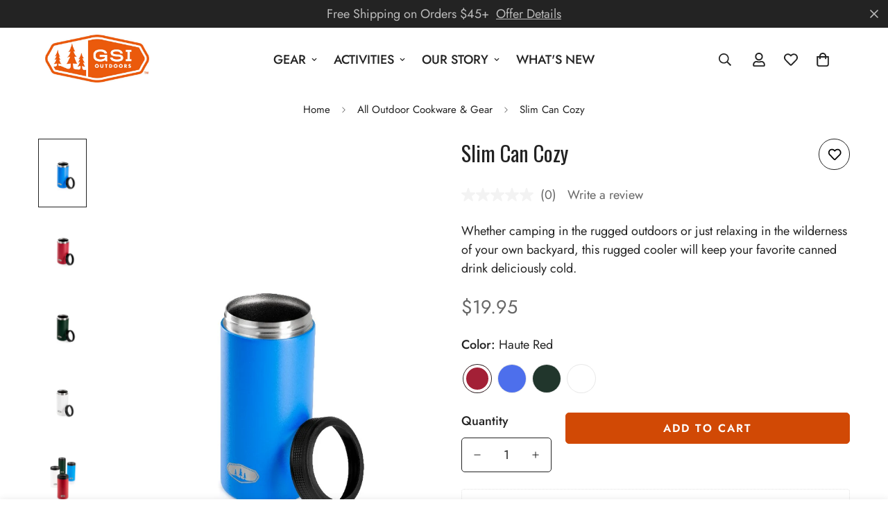

--- FILE ---
content_type: text/html; charset=utf-8
request_url: https://gsioutdoors.com/products/slim-can-cozy
body_size: 88657
content:

<!doctype html>
<html
  class="no-js  m:overflow-hidden"
  lang="en"
  data-template="product"
  
>
  <head>
    <meta charset="utf-8">
    <meta http-equiv="X-UA-Compatible" content="IE=edge">
    <meta name="viewport" content="width=device-width, initial-scale=1, maximum-scale=1.0, user-scalable=0">
    <meta name="theme-color" content="#000000">
    <link rel="canonical" href="https://gsioutdoors.com/products/slim-can-cozy">
    <link rel="preconnect" href="https://fonts.shopifycdn.com" crossorigin>
    <link rel="preconnect" href="https://cdn.shopify.com" crossorigin><link rel="shortcut icon" type="image/png" href="//gsioutdoors.com/cdn/shop/files/logo_gsi.png?crop=center&height=32&v=1658361294&width=32"><title>Insulated Slim Can Cozy for Hard Seltzers | GSI Outdoors</title><meta name="description" content="Whether camping in the rugged outdoors or just relaxing in the wilderness of your own backyard, this rugged cooler will keep your favorite canned drink deliciously cold. Designed for hard seltzers and 12oz slim cans."><meta property="og:site_name" content="GSI Outdoors">
<meta property="og:url" content="https://gsioutdoors.com/products/slim-can-cozy">
<meta property="og:title" content="Insulated Slim Can Cozy for Hard Seltzers | GSI Outdoors">
<meta property="og:type" content="product">
<meta property="og:description" content="Whether camping in the rugged outdoors or just relaxing in the wilderness of your own backyard, this rugged cooler will keep your favorite canned drink deliciously cold. Designed for hard seltzers and 12oz slim cans."><meta property="og:image" content="http://gsioutdoors.com/cdn/shop/products/63402_h2.jpg?v=1756803233">
<meta property="og:image:secure_url" content="https://gsioutdoors.com/cdn/shop/products/63402_h2.jpg?v=1756803233">
<meta property="og:image:width" content="800">
<meta property="og:image:height" content="1200"><meta property="og:price:amount" content="19.95">
<meta property="og:price:currency" content="USD"><meta name="twitter:site" content="@gsioutdoors"><meta name="twitter:card" content="summary_large_image">
<meta name="twitter:title" content="Insulated Slim Can Cozy for Hard Seltzers | GSI Outdoors">
<meta name="twitter:description" content="Whether camping in the rugged outdoors or just relaxing in the wilderness of your own backyard, this rugged cooler will keep your favorite canned drink deliciously cold. Designed for hard seltzers and 12oz slim cans.">


  <link rel="preload" as="font" href="//gsioutdoors.com/cdn/fonts/oswald/oswald_n4.7760ed7a63e536050f64bb0607ff70ce07a480bd.woff2" type="font/woff2" crossorigin>
  
<style>
  @font-face {  font-family: Oswald;  font-weight: 400;  font-style: normal;  font-display: swap;  src: url("//gsioutdoors.com/cdn/fonts/oswald/oswald_n4.7760ed7a63e536050f64bb0607ff70ce07a480bd.woff2") format("woff2"),       url("//gsioutdoors.com/cdn/fonts/oswald/oswald_n4.ae5e497f60fc686568afe76e9ff1872693c533e9.woff") format("woff");}@font-face {  font-family: Oswald;  font-weight: 700;  font-style: normal;  font-display: swap;  src: url("//gsioutdoors.com/cdn/fonts/oswald/oswald_n7.b3ba3d6f1b341d51018e3cfba146932b55221727.woff2") format("woff2"),       url("//gsioutdoors.com/cdn/fonts/oswald/oswald_n7.6cec6bed2bb070310ad90e19ea7a56b65fd83c0b.woff") format("woff");}@font-face {  font-family: Oswald;  font-weight: 300;  font-style: normal;  font-display: swap;  src: url("//gsioutdoors.com/cdn/fonts/oswald/oswald_n3.5e1367501ca69370d84b28bb3e29485e5178d388.woff2") format("woff2"),       url("//gsioutdoors.com/cdn/fonts/oswald/oswald_n3.cfa18f7353e13af9f0069f6d616bed3d258993d6.woff") format("woff");}:root {  --font-stack-header: Oswald, sans-serif;  --font-style-header: normal;  --font-weight-header: 400;  --font-weight-header--bolder: 700;  --font-weight-header--lighter: 300;}@font-face {  font-family: M-Body-Font;  font-weight:400;  src: url(https://cdn.shopify.com/s/files/1/0561/2742/2636/files/Jost-Regular.ttf?v=1618297125);  font-display: swap;}@font-face {  font-family: M-Body-Font;  font-weight:500;  src: url(https://cdn.shopify.com/s/files/1/0561/2742/2636/files/Jost-Medium.ttf?v=1618297125);  font-display: swap;}@font-face {  font-family: M-Body-Font;  font-weight:600;  src: url(https://cdn.shopify.com/s/files/1/0561/2742/2636/files/Jost-SemiBold.ttf?v=1618297125);  font-display: swap;}:root {  --font-stack-body: 'M-Body-Font';  --font-weight-body: 400;;}
</style>
<style>
  html {
    font-size: calc(var(--font-base-size, 16) * 1px);
    -webkit-font-smoothing: antialiased;
    height: 100%;
    scroll-behavior: smooth;
  }
  body {
    margin: 0;
    font-family: var(--font-stack-body);
    font-weight: var(--font-weight-body);
    font-style: var(--font-style-body);
    color: rgb(var(--color-foreground));
    font-size: calc(var(--font-base-size, 16) * 1px);
    line-height: calc(var(--base-line-height) * 1px);
    background-color: rgb(var(--color-background));
    position: relative;
    min-height: 100%;
  }

  body,
  html {
    overflow-x: clip;
  }

  html.prevent-scroll,
  html.prevent-scroll body {
    height: auto;
    overflow: hidden !important;
  }

  html.prevent-scroll {
    padding-right: var(--m-scrollbar-width);
  }

  h1,
  h2,
  h3,
  h4,
  h5,
  h6 {
    font-family: var(--font-stack-header);
    font-weight: var(--font-weight-header);
    font-style: var(--font-style-header);
    color: rgb(var(--color-heading));
    line-height: normal;
    letter-spacing: var(--heading-letter-spacing);
  }
  h1,
  .h1 {
    font-size: calc(((var(--font-h1-mobile)) / (var(--font-base-size))) * 1rem);
    line-height: 1.278;
  }

  h2,
  .h2 {
    font-size: calc(((var(--font-h2-mobile)) / (var(--font-base-size))) * 1rem);
    line-height: 1.267;
  }

  h3,
  .h3 {
    font-size: calc(((var(--font-h3-mobile)) / (var(--font-base-size))) * 1rem);
    line-height: 1.36;
  }

  h4,
  .h4 {
    font-size: calc(((var(--font-h4-mobile)) / (var(--font-base-size))) * 1rem);
    line-height: 1.4;
  }

  h5,
  .h5 {
    font-size: calc(((var(--font-h5-mobile)) / (var(--font-base-size))) * 1rem);
    line-height: 1.5;
  }

  h6,
  .h6 {
    font-size: calc(((var(--font-h6-mobile)) / (var(--font-base-size))) * 1rem);
    line-height: 1.5;
  }

  @media only screen and (min-width: 768px) {
    .h1,
    h1 {
      font-size: calc(((var(--font-h1-tablet)) / (var(--font-base-size))) * 1rem);
      line-height: 1.238;
    }
    .h2,
    h2 {
      font-size: calc(((var(--font-h2-tablet)) / (var(--font-base-size))) * 1rem);
      line-height: 1.235;
    }
    h3,
    .h3 {
      font-size: calc(((var(--font-h3-tablet)) / (var(--font-base-size))) * 1rem);
      line-height: 1.36;
    }
    h4,
    .h4 {
      font-size: calc(((var(--font-h4-tablet)) / (var(--font-base-size))) * 1rem);
      line-height: 1.4;
    }
  }

  @media only screen and (min-width: 1280px) {
    .h1,
    h1 {
      font-size: calc(((var(--font-h1-desktop)) / (var(--font-base-size))) * 1rem);
      line-height: 1.167;
    }
    .h2,
    h2 {
      font-size: calc(((var(--font-h2-desktop)) / (var(--font-base-size))) * 1rem);
      line-height: 1.238;
    }
    h3,
    .h3 {
      font-size: calc(((var(--font-h3-desktop)) / (var(--font-base-size))) * 1rem);
      line-height: 1.278;
    }
    h4,
    .h4 {
      font-size: calc(((var(--font-h4-desktop)) / (var(--font-base-size))) * 1rem);
      line-height: 1.333;
    }
    h5,
    .h5 {
      font-size: calc(((var(--font-h5-desktop)) / (var(--font-base-size))) * 1rem);
    }
    h6,
    .h6 {
      font-size: calc(((var(--font-h6-desktop)) / (var(--font-base-size))) * 1rem);
    }
  }
  [style*='--aspect-ratio'] {
    position: relative;
    overflow: hidden;
  }
  [style*='--aspect-ratio']:before {
    display: block;
    width: 100%;
    content: '';
    height: 0px;
  }
  [style*='--aspect-ratio'] > *:first-child {
    top: 0;
    left: 0;
    right: 0;
    position: absolute !important;
    object-fit: cover;
    width: 100%;
    height: 100%;
  }
  [style*='--aspect-ratio']:before {
    padding-top: calc(100% / (0.0001 + var(--aspect-ratio, 16/9)));
  }
  @media (max-width: 767px) {
    [style*='--aspect-ratio']:before {
      padding-top: calc(100% / (0.0001 + var(--aspect-ratio-mobile, var(--aspect-ratio, 16/9))));
    }
  }
  .swiper-wrapper {
    display: flex;
  }
  .swiper-container:not(.swiper-container-initialized) .swiper-slide {
    width: calc(100% / var(--items, 1));
    flex: 0 0 auto;
  }
  @media (max-width: 1023px) {
    .swiper-container:not(.swiper-container-initialized) .swiper-slide {
      min-width: 40vw;
      flex: 0 0 auto;
    }
  }
  @media (max-width: 767px) {
    .swiper-container:not(.swiper-container-initialized) .swiper-slide {
      min-width: 66vw;
      flex: 0 0 auto;
    }
  }
</style>
<link href="//gsioutdoors.com/cdn/shop/t/9/assets/main.css?v=85085346147361022841731519015" rel="stylesheet" type="text/css" media="all" />
<style data-shopify>
:root,.m-color-default {
      --color-background: 255,255,255;
      --color-background-secondary: 245,245,245;
  		
  	  --gradient-background: #ffffff;
  		
  		--color-foreground: 34,34,34;
  		--color-foreground-secondary: 102,102,102;
      --color-heading: 0,0,0;
  		--color-button: 209,73,5;
  		--color-button-text: 255,255,255;
  		--color-outline-button: 209,73,5;
      --color-button-hover: 209, 73, 5;
      --color-button-text-hover: 255, 255, 255;
  		--color-border: 35,35,35;
  		--color-price-sale: 102,102,102;
  		--color-price-regular: 102,102,102;
  		--color-form-field: 255,255,255;
  		--color-form-field-text: 34,34,34;
  		--color-tooltip: 255,255,255;
  		--color-tooltip-text: 209,73,5;
  	}
  
.m-color-dark {
      --color-background: 0,0,0;
      --color-background-secondary: 245,245,245;
  		
  	  --gradient-background: #000000;
  		
  		--color-foreground: 255,255,255;
  		--color-foreground-secondary: 255,255,255;
      --color-heading: 255,255,255;
  		--color-button: 255,255,255;
  		--color-button-text: 34,34,34;
  		--color-outline-button: 255,255,255;
      --color-button-hover: 255, 255, 255;
      --color-button-text-hover: 34, 34, 34;
  		--color-border: 75,75,75;
  		--color-price-sale: 232,78,78;
  		--color-price-regular: 255,255,255;
  		--color-form-field: 255,255,255;
  		--color-form-field-text: 34,34,34;
  		--color-tooltip: 255,255,255;
  		--color-tooltip-text: 34,34,34;
  	}
  
.m-color-footer {
      --color-background: 245,245,245;
      --color-background-secondary: 245,245,245;
  		
  	  --gradient-background: #f5f5f5;
  		
  		--color-foreground: 0,0,0;
  		--color-foreground-secondary: 102,102,102;
      --color-heading: 34,34,34;
  		--color-button: 34,34,34;
  		--color-button-text: 255,255,255;
  		--color-outline-button: 34,34,34;
      --color-button-hover: 34, 34, 34;
      --color-button-text-hover: 255, 255, 255;
  		--color-border: 222,222,222;
  		--color-price-sale: 232,78,78;
  		--color-price-regular: 0,0,0;
  		--color-form-field: 255,255,255;
  		--color-form-field-text: 0,0,0;
  		--color-tooltip: 34,34,34;
  		--color-tooltip-text: 255,255,255;
  	}
  
.m-color-badge-hot {
      --color-background: 154,132,200;
      --color-background-secondary: 245,245,245;
  		
  	  --gradient-background: #9a84c8;
  		
  		--color-foreground: 255,255,255;
  		--color-foreground-secondary: 255,255,255;
      --color-heading: 255,255,255;
  		--color-button: 255,255,255;
  		--color-button-text: 34,34,34;
  		--color-outline-button: 255,255,255;
      --color-button-hover: 255, 255, 255;
      --color-button-text-hover: 34, 34, 34;
  		--color-border: 222,222,222;
  		--color-price-sale: 255,255,255;
  		--color-price-regular: 255,255,255;
  		--color-form-field: 255,255,255;
  		--color-form-field-text: 0,0,0;
  		--color-tooltip: 255,255,255;
  		--color-tooltip-text: 34,34,34;
  	}
  
.m-color-badge-new {
      --color-background: 255,255,255;
      --color-background-secondary: 245,245,245;
  		
  	  --gradient-background: #ffffff;
  		
  		--color-foreground: 35,35,35;
  		--color-foreground-secondary: 255,255,255;
      --color-heading: 255,255,255;
  		--color-button: 255,255,255;
  		--color-button-text: 34,34,34;
  		--color-outline-button: 255,255,255;
      --color-button-hover: 255, 255, 255;
      --color-button-text-hover: 34, 34, 34;
  		--color-border: 222,222,222;
  		--color-price-sale: 255,255,255;
  		--color-price-regular: 255,255,255;
  		--color-form-field: 255,255,255;
  		--color-form-field-text: 0,0,0;
  		--color-tooltip: 255,255,255;
  		--color-tooltip-text: 34,34,34;
  	}
  
.m-color-badge-sale {
      --color-background: 209,73,5;
      --color-background-secondary: 245,245,245;
  		
  	  --gradient-background: #d14905;
  		
  		--color-foreground: 255,255,255;
  		--color-foreground-secondary: 255,255,255;
      --color-heading: 255,255,255;
  		--color-button: 255,255,255;
  		--color-button-text: 34,34,34;
  		--color-outline-button: 255,255,255;
      --color-button-hover: 255, 255, 255;
      --color-button-text-hover: 34, 34, 34;
  		--color-border: 222,222,222;
  		--color-price-sale: 255,255,255;
  		--color-price-regular: 255,255,255;
  		--color-form-field: 255,255,255;
  		--color-form-field-text: 0,0,0;
  		--color-tooltip: 255,255,255;
  		--color-tooltip-text: 34,34,34;
  	}
  
.m-color-scheme-cee058e4-58e3-46aa-9af9-219dadc79066 {
      --color-background: 244,244,244;
      --color-background-secondary: 245,245,245;
  		
  	  --gradient-background: #f4f4f4;
  		
  		--color-foreground: 34,34,34;
  		--color-foreground-secondary: 102,102,102;
      --color-heading: 34,34,34;
  		--color-button: 0,0,0;
  		--color-button-text: 255,255,255;
  		--color-outline-button: 0,0,0;
      --color-button-hover: 34, 34, 34;
      --color-button-text-hover: 255, 255, 255;
  		--color-border: 238,238,238;
  		--color-price-sale: 232,78,78;
  		--color-price-regular: 0,0,0;
  		--color-form-field: 242,242,242;
  		--color-form-field-text: 0,0,0;
  		--color-tooltip: 34,34,34;
  		--color-tooltip-text: 255,255,255;
  	}
  
.m-color-scheme-09e5b5b4-774c-4b6c-8025-416ced49cc74 {
      --color-background: 35,35,35;
      --color-background-secondary: 245,245,245;
  		
  	  --gradient-background: #232323;
  		
  		--color-foreground: 187,187,187;
  		--color-foreground-secondary: 187,187,187;
      --color-heading: 255,255,255;
  		--color-button: 0,0,0;
  		--color-button-text: 255,255,255;
  		--color-outline-button: 0,0,0;
      --color-button-hover: 34, 34, 34;
      --color-button-text-hover: 255, 255, 255;
  		--color-border: 238,238,238;
  		--color-price-sale: 232,78,78;
  		--color-price-regular: 0,0,0;
  		--color-form-field: 255,255,255;
  		--color-form-field-text: 0,0,0;
  		--color-tooltip: 34,34,34;
  		--color-tooltip-text: 255,255,255;
  	}
  
.m-color-scheme-410ee64d-2f70-4e62-9bcf-18bc2bdc05e6 {
      --color-background: 255,255,255;
      --color-background-secondary: 245,245,245;
  		
  	  --gradient-background: #ffffff;
  		
  		--color-foreground: 34,34,34;
  		--color-foreground-secondary: 102,102,102;
      --color-heading: 0,0,0;
  		--color-button: 209,73,5;
  		--color-button-text: 0,0,0;
  		--color-outline-button: 209,73,5;
      --color-button-hover: 209, 73, 5;
      --color-button-text-hover: 0, 0, 0;
  		--color-border: 35,35,35;
  		--color-price-sale: 102,102,102;
  		--color-price-regular: 102,102,102;
  		--color-form-field: 0,0,0;
  		--color-form-field-text: 34,34,34;
  		--color-tooltip: 255,255,255;
  		--color-tooltip-text: 209,73,5;
  	}
  
  .m-color-default, .m-color-dark, .m-color-footer, .m-color-badge-hot, .m-color-badge-new, .m-color-badge-sale, .m-color-scheme-cee058e4-58e3-46aa-9af9-219dadc79066, .m-color-scheme-09e5b5b4-774c-4b6c-8025-416ced49cc74, .m-color-scheme-410ee64d-2f70-4e62-9bcf-18bc2bdc05e6 {
  	color: rgb(var(--color-foreground));
  	background-color: rgb(var(--color-background));
  }:root {     /* ANIMATIONS */  	--m-duration-short: .1s;     --m-duration-default: .25s;     --m-duration-long: .5s;     --m-duration-image: .65s;     --m-duration-animate: 1s;     --m-animation-duration: 600ms;     --m-animation-fade-in-up: m-fade-in-up var(--m-animation-duration) cubic-bezier(0, 0, 0.3, 1) forwards;     --m-animation-fade-in-left: m-fade-in-left var(--m-animation-duration) cubic-bezier(0, 0, 0.3, 1) forwards;     --m-animation-fade-in-right: m-fade-in-right var(--m-animation-duration) cubic-bezier(0, 0, 0.3, 1) forwards;     --m-animation-fade-in-left-rtl: m-fade-in-left-rtl var(--m-animation-duration) cubic-bezier(0, 0, 0.3, 1) forwards;     --m-animation-fade-in-right-rtl: m-fade-in-right-rtl var(--m-animation-duration) cubic-bezier(0, 0, 0.3, 1) forwards;     --m-animation-fade-in: m-fade-in calc(var(--m-animation-duration) * 2) cubic-bezier(0, 0, 0.3, 1);     --m-animation-zoom-fade: m-zoom-fade var(--m-animation-duration) ease forwards;  	/* BODY */  	--base-line-height: 28;   /* INPUTS */   --inputs-border-width: 1px;  	--inputs-radius: 5px;  	/* BUTTON */  	--btn-letter-spacing: 2px;  	--btn-border-radius: 5px;  	--btn-border-width: 1px;  	--btn-line-height: 23px;  	  	--btn-text-transform: uppercase;  	  	/* COUNT BUBBLE */  	--color-cart-wishlist-count: #ffffff;  	--bg-cart-wishlist-count: #d14905;  	/* OVERLAY */  	--color-image-overlay: #000000;  	--opacity-image-overlay: 0.2;  	/* Notification */  	--color-success: 58,135,53;  	--color-warning: 210,134,26;    --color-error: 218, 63, 63;    --color-error-bg: #fbeaea;    --color-warning-bg: #faecd7;    --color-success-bg: #d1eccf;  	/* CUSTOM COLOR */  	--text-black: 0,0,0;  	--text-white: 255,255,255;  	--bg-black: 0,0,0;  	--bg-white: 255,255,255;  	--rounded-full: 9999px;  	--bg-card-placeholder: rgba(243,243,243,1);  	--arrow-select-box: url(//gsioutdoors.com/cdn/shop/t/9/assets/ar-down.svg?v=92728264558441377851731519017);  	/* FONT SIZES */  	--font-base-size: 18;  	--font-btn-size: 16px;  	--font-btn-weight: 900;  	--font-h1-desktop: 60;  	--font-h1-tablet: 42;  	--font-h1-mobile: 36;  	--font-h2-desktop: 42;  	--font-h2-tablet: 33;  	--font-h2-mobile: 29;  	--font-h3-desktop: 40;  	--font-h3-tablet: 32;  	--font-h3-mobile: 28;  	--font-h4-desktop: 24;  	--font-h4-tablet: 19;  	--font-h4-mobile: 19;  	--font-h5-desktop: 20;  	--font-h5-mobile: 18;  	--font-h6-desktop: 18;  	--font-h6-mobile: 18;  	--heading-letter-spacing: 0px;   --arrow-down-url: url(//gsioutdoors.com/cdn/shop/t/9/assets/arrow-down.svg?v=157552497485556416461731519017);   --arrow-down-white-url: url(//gsioutdoors.com/cdn/shop/t/9/assets/arrow-down-white.svg?v=70535736727834135531731519016);   --product-title-line-clamp: unset;  	--spacing-sections-desktop: 40px;   --spacing-sections-laptop: 32px;   --spacing-sections-tablet: 24px;   --spacing-sections-mobile: 20px;  	/* LAYOUT */  	--container-width: 1200px;   --fluid-container-width: 1620px;   --fluid-container-offset: 65px;   /* CORNER RADIUS */   --blocks-radius: 0px;   --medium-blocks-radius: 0px;   --pcard-radius: 0px;  }
</style><link rel="stylesheet" href="//gsioutdoors.com/cdn/shop/t/9/assets/cart.css?v=93698172234576396381731519017" media="print" onload="this.media='all'">
<noscript><link href="//gsioutdoors.com/cdn/shop/t/9/assets/cart.css?v=93698172234576396381731519017" rel="stylesheet" type="text/css" media="all" /></noscript><link href="//gsioutdoors.com/cdn/shop/t/9/assets/vendor.css?v=78734522753772538311731519016" rel="stylesheet" type="text/css" media="all" /><link rel="stylesheet" href="//gsioutdoors.com/cdn/shop/t/9/assets/custom-style.css?v=68377333970908838601731519017" media="print" onload="this.media='all'">
<link rel="stylesheet" href="//gsioutdoors.com/cdn/shop/t/9/assets/custom.css?v=170000360190147029751731519065" media="print" onload="this.media='all'">
<noscript><link href="//gsioutdoors.com/cdn/shop/t/9/assets/custom-style.css?v=68377333970908838601731519017" rel="stylesheet" type="text/css" media="all" /></noscript>
<noscript><link href="//gsioutdoors.com/cdn/shop/t/9/assets/custom.css?v=170000360190147029751731519065" rel="stylesheet" type="text/css" media="all" /></noscript><style data-shopify>.prod__tag-sale {background-color: #e35525;}.label-6AYOW {  font-size: 0 !important;}.flex-container1 {  display: flex;  flex-direction: row;  flex-wrap: nowrap;  justify-content: normal;  align-items: normal;  align-content: normal;}.flex-container1:hover {background-color: #e1e1e1;}.flex-items1:nth-child(1) {  display: block;  flex-grow: 0;  flex-shrink: 0;  flex-basis: 33.3%;  align-self: auto;  order: 0;border-right: 1px solid black;padding: 20px;}.flex-items1:nth-child(2) {  display: block;  flex-grow: 0;  flex-shrink: 0;  flex-basis: 33.3%;  align-self: auto;  order: 0;border-right: 1px solid black;padding: 20px;}.flex-items1:nth-child(3) {  display: block;  flex-grow: 0;  flex-shrink: 0;  flex-basis: 33.4%;  align-self: auto;  order: 0;padding: 20px;}.flex-items1:nth-child(4) {  display: block;  flex-grow: 0;  flex-shrink: 0;  flex-basis: 33%;  align-self: auto;  order: 0;padding: 20px;}.tinyblock {max-width: 600px;margin-left: auto;margin-right: auto;}.big-nav {margin-left: auto;margin-right: auto;}[data-search-popup] form {    height: 51px;}.page-header__breadcrumb, .page-header {    display: none;}.page-giveaway .section-my {margin-bottom: 0px!important;}.section-my {    margin-top: 50px!important;}.sf-topbar {  border-color: #eee;}[id$="16225125199f82d8fe"] .section-my {  padding-top: 45px;  padding-bottom: 45px;  margin-bottom: 0;  margin-top: 0;}[id$="16225125199f82d8fe"] {  border-top: 1px solid #eee;}.sf__font-normal {  font-weight: 400;}[id$="16225316461d1cff80"]  .collection-card__info  h3  a {  font-weight: 400;  font-size: 24px;  line-height: 34px;  margin-bottom: 4px;}[id$="16225316461d1cff80"]  .collection-card__info  p {  color: #666;}[id$="16225125199f82d8fe"] .sf-icon-box__text h3 {  line-height: 26px;  font-size: 20px;  font-weight: 500;}@media (min-width: 1536px) {  [id$="1621243260e1af0c20"] .slide__block-title {    font-size: 100px;    line-height: 95px;  }}@media (max-width: 576px) {  [id$="1621243260e1af0c20"] a.sf__mobile-button,  [id$="162251092958fcda7c"] .sf__btn-primary,  [id$="162251092958fcda7c"] .sf__btn-secondary {    width: 100%;  }  [id$="16225316461d1cff80"] .section__heading {    text-align: center;  }  [id$="16225316461d1cff80"]    .collection-card__info    h3    a {    font-weight: 500;  }  [id$="16225316461d1cff80"]    .collection-card__info    p {    font-size: 14px;    line-height: 20px;  }  [id$="16225125199f82d8fe"] .sf-icon-box__text h3 {    font-size: 18px;    margin-bottom: 2px;  }}@media (max-width: 600px) {.widthnotfull {width: 99%!important;}.flex-items1 h3 {font-size: 1.1em;}.flex-items {font-size: .9em;}}
</style>


<script src="//gsioutdoors.com/cdn/shop/t/9/assets/product-list.js?v=133975944838759569291731519015" defer="defer"></script>
<link href="//gsioutdoors.com/cdn/shop/t/9/assets/sasquatch.css?v=4582665097627166551731605674" rel="stylesheet" type="text/css" media="all" />

    <script src="//gsioutdoors.com/cdn/shop/t/9/assets/vendor.js?v=16871837922215387231731519016" defer="defer"></script>
    <script src="//gsioutdoors.com/cdn/shop/t/9/assets/theme-global.js?v=175054158906313379421731519016" defer="defer"></script><script type="text/javascript">
        (function(c,l,a,r,i,t,y){
            c[a]=c[a]||function(){(c[a].q=c[a].q||[]).push(arguments)};
            t=l.createElement(r);t.async=1;t.src="https://www.clarity.ms/tag/"+i;
            y=l.getElementsByTagName(r)[0];y.parentNode.insertBefore(t,y);
        })(window, document, "clarity", "script", "qf2n946ias");
    </script>

    <script>window.performance && window.performance.mark && window.performance.mark('shopify.content_for_header.start');</script><meta name="google-site-verification" content="qxGHrqV_7sfptBEzexvINdwVt4NPZhK8XvoAPlX4y5U">
<meta name="facebook-domain-verification" content="3usefkjg612cvi9wfdmtjz7j6v303f">
<meta id="shopify-digital-wallet" name="shopify-digital-wallet" content="/64741671144/digital_wallets/dialog">
<meta name="shopify-checkout-api-token" content="6bd94043bdc3df5bef677f3dc5f15fdc">
<meta id="in-context-paypal-metadata" data-shop-id="64741671144" data-venmo-supported="true" data-environment="production" data-locale="en_US" data-paypal-v4="true" data-currency="USD">
<link rel="alternate" hreflang="x-default" href="https://gsioutdoors.com/products/slim-can-cozy">
<link rel="alternate" hreflang="en-IT" href="https://gsioutdoors.com/en-it/products/slim-can-cozy">
<link rel="alternate" hreflang="fr-IT" href="https://gsioutdoors.com/fr-it/products/slim-can-cozy">
<link rel="alternate" hreflang="it-IT" href="https://gsioutdoors.com/it-it/products/slim-can-cozy">
<link rel="alternate" hreflang="en-US" href="https://gsioutdoors.com/products/slim-can-cozy">
<link rel="alternate" hreflang="it-US" href="https://gsioutdoors.com/it/products/slim-can-cozy">
<link rel="alternate" hreflang="fr-US" href="https://gsioutdoors.com/fr/products/slim-can-cozy">
<link rel="alternate" type="application/json+oembed" href="https://gsioutdoors.com/products/slim-can-cozy.oembed">
<script async="async" src="/checkouts/internal/preloads.js?locale=en-US"></script>
<link rel="preconnect" href="https://shop.app" crossorigin="anonymous">
<script async="async" src="https://shop.app/checkouts/internal/preloads.js?locale=en-US&shop_id=64741671144" crossorigin="anonymous"></script>
<script id="apple-pay-shop-capabilities" type="application/json">{"shopId":64741671144,"countryCode":"US","currencyCode":"USD","merchantCapabilities":["supports3DS"],"merchantId":"gid:\/\/shopify\/Shop\/64741671144","merchantName":"GSI Outdoors","requiredBillingContactFields":["postalAddress","email","phone"],"requiredShippingContactFields":["postalAddress","email","phone"],"shippingType":"shipping","supportedNetworks":["visa","masterCard","amex","discover","elo","jcb"],"total":{"type":"pending","label":"GSI Outdoors","amount":"1.00"},"shopifyPaymentsEnabled":true,"supportsSubscriptions":true}</script>
<script id="shopify-features" type="application/json">{"accessToken":"6bd94043bdc3df5bef677f3dc5f15fdc","betas":["rich-media-storefront-analytics"],"domain":"gsioutdoors.com","predictiveSearch":true,"shopId":64741671144,"locale":"en"}</script>
<script>var Shopify = Shopify || {};
Shopify.shop = "gsi-outdoors.myshopify.com";
Shopify.locale = "en";
Shopify.currency = {"active":"USD","rate":"1.0"};
Shopify.country = "US";
Shopify.theme = {"name":"GSI-v3","id":143602417896,"schema_name":"Minimog - OS 2.0","schema_version":"5.5.0","theme_store_id":null,"role":"main"};
Shopify.theme.handle = "null";
Shopify.theme.style = {"id":null,"handle":null};
Shopify.cdnHost = "gsioutdoors.com/cdn";
Shopify.routes = Shopify.routes || {};
Shopify.routes.root = "/";</script>
<script type="module">!function(o){(o.Shopify=o.Shopify||{}).modules=!0}(window);</script>
<script>!function(o){function n(){var o=[];function n(){o.push(Array.prototype.slice.apply(arguments))}return n.q=o,n}var t=o.Shopify=o.Shopify||{};t.loadFeatures=n(),t.autoloadFeatures=n()}(window);</script>
<script>
  window.ShopifyPay = window.ShopifyPay || {};
  window.ShopifyPay.apiHost = "shop.app\/pay";
  window.ShopifyPay.redirectState = null;
</script>
<script id="shop-js-analytics" type="application/json">{"pageType":"product"}</script>
<script defer="defer" async type="module" src="//gsioutdoors.com/cdn/shopifycloud/shop-js/modules/v2/client.init-shop-cart-sync_BN7fPSNr.en.esm.js"></script>
<script defer="defer" async type="module" src="//gsioutdoors.com/cdn/shopifycloud/shop-js/modules/v2/chunk.common_Cbph3Kss.esm.js"></script>
<script defer="defer" async type="module" src="//gsioutdoors.com/cdn/shopifycloud/shop-js/modules/v2/chunk.modal_DKumMAJ1.esm.js"></script>
<script type="module">
  await import("//gsioutdoors.com/cdn/shopifycloud/shop-js/modules/v2/client.init-shop-cart-sync_BN7fPSNr.en.esm.js");
await import("//gsioutdoors.com/cdn/shopifycloud/shop-js/modules/v2/chunk.common_Cbph3Kss.esm.js");
await import("//gsioutdoors.com/cdn/shopifycloud/shop-js/modules/v2/chunk.modal_DKumMAJ1.esm.js");

  window.Shopify.SignInWithShop?.initShopCartSync?.({"fedCMEnabled":true,"windoidEnabled":true});

</script>
<script>
  window.Shopify = window.Shopify || {};
  if (!window.Shopify.featureAssets) window.Shopify.featureAssets = {};
  window.Shopify.featureAssets['shop-js'] = {"shop-cart-sync":["modules/v2/client.shop-cart-sync_CJVUk8Jm.en.esm.js","modules/v2/chunk.common_Cbph3Kss.esm.js","modules/v2/chunk.modal_DKumMAJ1.esm.js"],"init-fed-cm":["modules/v2/client.init-fed-cm_7Fvt41F4.en.esm.js","modules/v2/chunk.common_Cbph3Kss.esm.js","modules/v2/chunk.modal_DKumMAJ1.esm.js"],"init-shop-email-lookup-coordinator":["modules/v2/client.init-shop-email-lookup-coordinator_Cc088_bR.en.esm.js","modules/v2/chunk.common_Cbph3Kss.esm.js","modules/v2/chunk.modal_DKumMAJ1.esm.js"],"init-windoid":["modules/v2/client.init-windoid_hPopwJRj.en.esm.js","modules/v2/chunk.common_Cbph3Kss.esm.js","modules/v2/chunk.modal_DKumMAJ1.esm.js"],"shop-button":["modules/v2/client.shop-button_B0jaPSNF.en.esm.js","modules/v2/chunk.common_Cbph3Kss.esm.js","modules/v2/chunk.modal_DKumMAJ1.esm.js"],"shop-cash-offers":["modules/v2/client.shop-cash-offers_DPIskqss.en.esm.js","modules/v2/chunk.common_Cbph3Kss.esm.js","modules/v2/chunk.modal_DKumMAJ1.esm.js"],"shop-toast-manager":["modules/v2/client.shop-toast-manager_CK7RT69O.en.esm.js","modules/v2/chunk.common_Cbph3Kss.esm.js","modules/v2/chunk.modal_DKumMAJ1.esm.js"],"init-shop-cart-sync":["modules/v2/client.init-shop-cart-sync_BN7fPSNr.en.esm.js","modules/v2/chunk.common_Cbph3Kss.esm.js","modules/v2/chunk.modal_DKumMAJ1.esm.js"],"init-customer-accounts-sign-up":["modules/v2/client.init-customer-accounts-sign-up_CfPf4CXf.en.esm.js","modules/v2/client.shop-login-button_DeIztwXF.en.esm.js","modules/v2/chunk.common_Cbph3Kss.esm.js","modules/v2/chunk.modal_DKumMAJ1.esm.js"],"pay-button":["modules/v2/client.pay-button_CgIwFSYN.en.esm.js","modules/v2/chunk.common_Cbph3Kss.esm.js","modules/v2/chunk.modal_DKumMAJ1.esm.js"],"init-customer-accounts":["modules/v2/client.init-customer-accounts_DQ3x16JI.en.esm.js","modules/v2/client.shop-login-button_DeIztwXF.en.esm.js","modules/v2/chunk.common_Cbph3Kss.esm.js","modules/v2/chunk.modal_DKumMAJ1.esm.js"],"avatar":["modules/v2/client.avatar_BTnouDA3.en.esm.js"],"init-shop-for-new-customer-accounts":["modules/v2/client.init-shop-for-new-customer-accounts_CsZy_esa.en.esm.js","modules/v2/client.shop-login-button_DeIztwXF.en.esm.js","modules/v2/chunk.common_Cbph3Kss.esm.js","modules/v2/chunk.modal_DKumMAJ1.esm.js"],"shop-follow-button":["modules/v2/client.shop-follow-button_BRMJjgGd.en.esm.js","modules/v2/chunk.common_Cbph3Kss.esm.js","modules/v2/chunk.modal_DKumMAJ1.esm.js"],"checkout-modal":["modules/v2/client.checkout-modal_B9Drz_yf.en.esm.js","modules/v2/chunk.common_Cbph3Kss.esm.js","modules/v2/chunk.modal_DKumMAJ1.esm.js"],"shop-login-button":["modules/v2/client.shop-login-button_DeIztwXF.en.esm.js","modules/v2/chunk.common_Cbph3Kss.esm.js","modules/v2/chunk.modal_DKumMAJ1.esm.js"],"lead-capture":["modules/v2/client.lead-capture_DXYzFM3R.en.esm.js","modules/v2/chunk.common_Cbph3Kss.esm.js","modules/v2/chunk.modal_DKumMAJ1.esm.js"],"shop-login":["modules/v2/client.shop-login_CA5pJqmO.en.esm.js","modules/v2/chunk.common_Cbph3Kss.esm.js","modules/v2/chunk.modal_DKumMAJ1.esm.js"],"payment-terms":["modules/v2/client.payment-terms_BxzfvcZJ.en.esm.js","modules/v2/chunk.common_Cbph3Kss.esm.js","modules/v2/chunk.modal_DKumMAJ1.esm.js"]};
</script>
<script>(function() {
  var isLoaded = false;
  function asyncLoad() {
    if (isLoaded) return;
    isLoaded = true;
    var urls = ["\/\/cdn.shopify.com\/proxy\/9a874ae89404c30a82df40311c79fa87e3a86525b1646f53f75c85e7ec59535b\/bingshoppingtool-t2app-prod.trafficmanager.net\/uet\/tracking_script?shop=gsi-outdoors.myshopify.com\u0026sp-cache-control=cHVibGljLCBtYXgtYWdlPTkwMA","https:\/\/gsi-outdoors.myshopify.com\/apps\/delivery\/delivery_coder.js?t=1711784797.1211\u0026n=185570095\u0026shop=gsi-outdoors.myshopify.com","https:\/\/cdn.nfcube.com\/instafeed-dadcd979d0bce96cb723241755f898a2.js?shop=gsi-outdoors.myshopify.com","https:\/\/id-shop.govx.com\/app\/gsi-outdoors.myshopify.com\/govx.js?shop=gsi-outdoors.myshopify.com","\/\/cdn.shopify.com\/proxy\/c741f4741a2ff70856712d75aff7c8040294d27018fb407828e10410a15033ad\/apps.bazaarvoice.com\/deployments\/gsioutdoors\/main_site\/production\/en_US\/bv.js?shop=gsi-outdoors.myshopify.com\u0026sp-cache-control=cHVibGljLCBtYXgtYWdlPTkwMA"];
    for (var i = 0; i < urls.length; i++) {
      var s = document.createElement('script');
      s.type = 'text/javascript';
      s.async = true;
      s.src = urls[i];
      var x = document.getElementsByTagName('script')[0];
      x.parentNode.insertBefore(s, x);
    }
  };
  if(window.attachEvent) {
    window.attachEvent('onload', asyncLoad);
  } else {
    window.addEventListener('load', asyncLoad, false);
  }
})();</script>
<script id="__st">var __st={"a":64741671144,"offset":-28800,"reqid":"4c293d35-6f2b-4742-a93a-7af56c0b249d-1770003197","pageurl":"gsioutdoors.com\/products\/slim-can-cozy","u":"2162560972bb","p":"product","rtyp":"product","rid":7956981907688};</script>
<script>window.ShopifyPaypalV4VisibilityTracking = true;</script>
<script id="captcha-bootstrap">!function(){'use strict';const t='contact',e='account',n='new_comment',o=[[t,t],['blogs',n],['comments',n],[t,'customer']],c=[[e,'customer_login'],[e,'guest_login'],[e,'recover_customer_password'],[e,'create_customer']],r=t=>t.map((([t,e])=>`form[action*='/${t}']:not([data-nocaptcha='true']) input[name='form_type'][value='${e}']`)).join(','),a=t=>()=>t?[...document.querySelectorAll(t)].map((t=>t.form)):[];function s(){const t=[...o],e=r(t);return a(e)}const i='password',u='form_key',d=['recaptcha-v3-token','g-recaptcha-response','h-captcha-response',i],f=()=>{try{return window.sessionStorage}catch{return}},m='__shopify_v',_=t=>t.elements[u];function p(t,e,n=!1){try{const o=window.sessionStorage,c=JSON.parse(o.getItem(e)),{data:r}=function(t){const{data:e,action:n}=t;return t[m]||n?{data:e,action:n}:{data:t,action:n}}(c);for(const[e,n]of Object.entries(r))t.elements[e]&&(t.elements[e].value=n);n&&o.removeItem(e)}catch(o){console.error('form repopulation failed',{error:o})}}const l='form_type',E='cptcha';function T(t){t.dataset[E]=!0}const w=window,h=w.document,L='Shopify',v='ce_forms',y='captcha';let A=!1;((t,e)=>{const n=(g='f06e6c50-85a8-45c8-87d0-21a2b65856fe',I='https://cdn.shopify.com/shopifycloud/storefront-forms-hcaptcha/ce_storefront_forms_captcha_hcaptcha.v1.5.2.iife.js',D={infoText:'Protected by hCaptcha',privacyText:'Privacy',termsText:'Terms'},(t,e,n)=>{const o=w[L][v],c=o.bindForm;if(c)return c(t,g,e,D).then(n);var r;o.q.push([[t,g,e,D],n]),r=I,A||(h.body.append(Object.assign(h.createElement('script'),{id:'captcha-provider',async:!0,src:r})),A=!0)});var g,I,D;w[L]=w[L]||{},w[L][v]=w[L][v]||{},w[L][v].q=[],w[L][y]=w[L][y]||{},w[L][y].protect=function(t,e){n(t,void 0,e),T(t)},Object.freeze(w[L][y]),function(t,e,n,w,h,L){const[v,y,A,g]=function(t,e,n){const i=e?o:[],u=t?c:[],d=[...i,...u],f=r(d),m=r(i),_=r(d.filter((([t,e])=>n.includes(e))));return[a(f),a(m),a(_),s()]}(w,h,L),I=t=>{const e=t.target;return e instanceof HTMLFormElement?e:e&&e.form},D=t=>v().includes(t);t.addEventListener('submit',(t=>{const e=I(t);if(!e)return;const n=D(e)&&!e.dataset.hcaptchaBound&&!e.dataset.recaptchaBound,o=_(e),c=g().includes(e)&&(!o||!o.value);(n||c)&&t.preventDefault(),c&&!n&&(function(t){try{if(!f())return;!function(t){const e=f();if(!e)return;const n=_(t);if(!n)return;const o=n.value;o&&e.removeItem(o)}(t);const e=Array.from(Array(32),(()=>Math.random().toString(36)[2])).join('');!function(t,e){_(t)||t.append(Object.assign(document.createElement('input'),{type:'hidden',name:u})),t.elements[u].value=e}(t,e),function(t,e){const n=f();if(!n)return;const o=[...t.querySelectorAll(`input[type='${i}']`)].map((({name:t})=>t)),c=[...d,...o],r={};for(const[a,s]of new FormData(t).entries())c.includes(a)||(r[a]=s);n.setItem(e,JSON.stringify({[m]:1,action:t.action,data:r}))}(t,e)}catch(e){console.error('failed to persist form',e)}}(e),e.submit())}));const S=(t,e)=>{t&&!t.dataset[E]&&(n(t,e.some((e=>e===t))),T(t))};for(const o of['focusin','change'])t.addEventListener(o,(t=>{const e=I(t);D(e)&&S(e,y())}));const B=e.get('form_key'),M=e.get(l),P=B&&M;t.addEventListener('DOMContentLoaded',(()=>{const t=y();if(P)for(const e of t)e.elements[l].value===M&&p(e,B);[...new Set([...A(),...v().filter((t=>'true'===t.dataset.shopifyCaptcha))])].forEach((e=>S(e,t)))}))}(h,new URLSearchParams(w.location.search),n,t,e,['guest_login'])})(!0,!0)}();</script>
<script integrity="sha256-4kQ18oKyAcykRKYeNunJcIwy7WH5gtpwJnB7kiuLZ1E=" data-source-attribution="shopify.loadfeatures" defer="defer" src="//gsioutdoors.com/cdn/shopifycloud/storefront/assets/storefront/load_feature-a0a9edcb.js" crossorigin="anonymous"></script>
<script crossorigin="anonymous" defer="defer" src="//gsioutdoors.com/cdn/shopifycloud/storefront/assets/shopify_pay/storefront-65b4c6d7.js?v=20250812"></script>
<script data-source-attribution="shopify.dynamic_checkout.dynamic.init">var Shopify=Shopify||{};Shopify.PaymentButton=Shopify.PaymentButton||{isStorefrontPortableWallets:!0,init:function(){window.Shopify.PaymentButton.init=function(){};var t=document.createElement("script");t.src="https://gsioutdoors.com/cdn/shopifycloud/portable-wallets/latest/portable-wallets.en.js",t.type="module",document.head.appendChild(t)}};
</script>
<script data-source-attribution="shopify.dynamic_checkout.buyer_consent">
  function portableWalletsHideBuyerConsent(e){var t=document.getElementById("shopify-buyer-consent"),n=document.getElementById("shopify-subscription-policy-button");t&&n&&(t.classList.add("hidden"),t.setAttribute("aria-hidden","true"),n.removeEventListener("click",e))}function portableWalletsShowBuyerConsent(e){var t=document.getElementById("shopify-buyer-consent"),n=document.getElementById("shopify-subscription-policy-button");t&&n&&(t.classList.remove("hidden"),t.removeAttribute("aria-hidden"),n.addEventListener("click",e))}window.Shopify?.PaymentButton&&(window.Shopify.PaymentButton.hideBuyerConsent=portableWalletsHideBuyerConsent,window.Shopify.PaymentButton.showBuyerConsent=portableWalletsShowBuyerConsent);
</script>
<script data-source-attribution="shopify.dynamic_checkout.cart.bootstrap">document.addEventListener("DOMContentLoaded",(function(){function t(){return document.querySelector("shopify-accelerated-checkout-cart, shopify-accelerated-checkout")}if(t())Shopify.PaymentButton.init();else{new MutationObserver((function(e,n){t()&&(Shopify.PaymentButton.init(),n.disconnect())})).observe(document.body,{childList:!0,subtree:!0})}}));
</script>
<script id='scb4127' type='text/javascript' async='' src='https://gsioutdoors.com/cdn/shopifycloud/privacy-banner/storefront-banner.js'></script><link id="shopify-accelerated-checkout-styles" rel="stylesheet" media="screen" href="https://gsioutdoors.com/cdn/shopifycloud/portable-wallets/latest/accelerated-checkout-backwards-compat.css" crossorigin="anonymous">
<style id="shopify-accelerated-checkout-cart">
        #shopify-buyer-consent {
  margin-top: 1em;
  display: inline-block;
  width: 100%;
}

#shopify-buyer-consent.hidden {
  display: none;
}

#shopify-subscription-policy-button {
  background: none;
  border: none;
  padding: 0;
  text-decoration: underline;
  font-size: inherit;
  cursor: pointer;
}

#shopify-subscription-policy-button::before {
  box-shadow: none;
}

      </style>

<script>window.performance && window.performance.mark && window.performance.mark('shopify.content_for_header.end');</script>

    <script>
      document.documentElement.className = document.documentElement.className.replace('no-js', 'js');
      if (Shopify.designMode) {
        document.documentElement.classList.add('shopify-design-mode');
      }
    </script>
    <script>window.MinimogTheme = {};window.MinimogLibs = {};window.MinimogStrings = {  addToCart: "Add to cart",  soldOut: "Sold Out",  unavailable: "Unavailable",  inStock: "In Stock",  lowStock: 'Low stock',  inventoryQuantityHtml: '<span class="m-product-inventory__quantity">{{ quantity }}</span> In stock',  inventoryLowQuantityHtml: 'Only <span class="m-product-inventory__quantity">{{ quantity }}</span> left',  checkout: "Check out",  viewCart: "View Cart",  cartRemove: "Remove",  zipcodeValidate: "Zip code can\u0026#39;t be blank",  noShippingRate: "There are no shipping rates for your address.",  shippingRatesResult: "We found {{count}} shipping rate(s) for your address",  recommendTitle: "Recommendation for you",  shipping: "Shipping",  add: "Add",  itemAdded: "Product added to cart successfully",  requiredField: "Please fill all the required fields(*) before Add To Cart!",  hours: "hours",  mins: "mins",  outOfStock: "Out of stock",  sold: "Sold",  available: "Available",  preorder: "Pre-order",  sold_out_items_message: "The product is already sold out.",  unitPrice: "Unit price",  unitPriceSeparator: "per",  cartError: "There was an error while updating your cart. Please try again.",  quantityError: "Not enough items available. Only {{ quantity }} left.' }}",  selectVariant: "Please select a variant before adding the product to your cart.",  valideDateTimeDelivery: "Please choose the current or future time."};window.MinimogThemeStyles = {  product: "https://gsioutdoors.com/cdn/shop/t/9/assets/product.css?v=175796643987776283371731519016",  productInventory: "https://gsioutdoors.com/cdn/shop/t/9/assets/component-product-inventory.css?v=111082497872923960041731519017"};window.MinimogThemeScripts = {  productModel: "https://gsioutdoors.com/cdn/shop/t/9/assets/product-model.js?v=74883181231862109891731519015",  productMedia: "https://gsioutdoors.com/cdn/shop/t/9/assets/product-media.js?v=93062131741458010781731519016",  variantsPicker: "https://gsioutdoors.com/cdn/shop/t/9/assets/variant-picker.js?v=17515462640958628441731519015",  instagram: "https://gsioutdoors.com/cdn/shop/t/9/assets/instagram.js?v=132192723937505643871731519015",  productInventory: "https://gsioutdoors.com/cdn/shop/t/9/assets/product-inventory.js?v=56130558051591069411731519017"};window.MinimogSettings = {  design_mode: false,  requestPath: "\/products\/slim-can-cozy",  template: "product",  templateName: "product",productHandle: "slim-can-cozy",    productId: 7956981907688,currency_code: "USD",  money_format: "${{amount}}",  base_url: window.location.origin + Shopify.routes.root,  money_with_currency_format: "${{amount}} USD","filter_color1.png":"\/\/gsioutdoors.com\/cdn\/shop\/t\/9\/assets\/filter_color1.png?v=106687958884429037031731519191","filter_color1":"Gingham","filter_color2.png":"\/\/gsioutdoors.com\/cdn\/shop\/t\/9\/assets\/filter_color2.png?v=137252522669638725141731519192","filter_color2":"flannel",theme: {    id: 143602417896,    name: "GSI-v3",    role: "main",    version: "5.5.0",    online_store_version: "2.0",    preview_url: "https://gsioutdoors.com?preview_theme_id=143602417896",  },  shop_domain: "https:\/\/gsioutdoors.com",  shop_locale: {    published: [{"shop_locale":{"locale":"en","enabled":true,"primary":true,"published":true}},{"shop_locale":{"locale":"it","enabled":true,"primary":false,"published":true}},{"shop_locale":{"locale":"fr","enabled":true,"primary":false,"published":true}}],    current: "en",    primary: "en",  },  routes: {    root: "\/",    cart: "\/cart",    product_recommendations_url: "\/recommendations\/products",    cart_add_url: '/cart/add',    cart_change_url: '/cart/change',    cart_update_url: '/cart/update',    predictive_search_url: '/search/suggest',    search_url: '/search'  },  hide_unavailable_product_options: true,  pcard_image_ratio: "1\/1",  cookie_consent_allow: "Allow cookies",  cookie_consent_message: "This website uses cookies to ensure you get the best experience on our website.",  cookie_consent_placement: "bottom-left",  cookie_consent_learnmore_link: "https:\/\/www.cookiesandyou.com\/",  cookie_consent_learnmore: "Learn more",  cookie_consent_theme: "white",  cookie_consent_decline: "Decline",  show_cookie_consent: true,  product_colors: "ACAI:#490E67,\nALPINE LAKE:#1092D0,\nANODIZED:#6B6B6D,\nAQUA:#6BBBAE,\nBLACK:#000000,\nBLACK + SAND:#A29681,\nBLACK + TAN:#000000,\nBLUE:#001D62,\nBLUE + SKY BLUE:#2DCBD3,\nBLUE ASTER:#4D6FEC,\nBLUE SPECKLE:#054F9D,\nBONNIE BLUE:#4196CB,\nBROWN:#5A483E,\nBRUSHED:#CFCFCF,\nCABERNET:#72253D,\nCAMPSITE:#47763B,\nCLEAR:#FFFFFF,\nCOPPER:#F29783,\nCREAM:#EEE9DE,\nEARL GREY:#A4A3A8,\nEGGSHELL:#E3E6EB,\nESPRESSO:#241708,\nFOREST:#525439,\nFOREST GREEN:#21362C,\nFOREST GREEN:#074A24,\nFUCHSIA:#B25288,\nFUCHSIA + PURPLE:#95274E,\nGINGER BREAD:#684735,\nGLOWING BLUE:#2B5597,\nGRAPHITE:#2F2F2F,\nGREEN:#0D8740,\nGREEN SPECKLE:#244039,\nGRN + WHT:#074A24,\nHARVEST PUMPKIN:#D66000,\nHAUTE RED:#A32036,\nIVORY:#FBFAF6,\nJADE:#7C8C82,\nLAPIS:#212D64,\nLAVENDER:#A67EB1,\nLIVING CORAL:#FF5959,\nMAGENTA:#D0417F,\nMANGO:#EC5819,\nMARINER BLUE:#176490,\nMILK:#F0EFD3,\nMINERAL YELLOW:#D39000,\nMINT GREEN:#49EBA2,\nMOUNTAIN VIEW:#21362C,\nMULTI-COLOR:#FFFFFF,\nNATURAL:#DEDEC6,\nORANGE:#E4571A,\nORANGEADE:#E0582A,\nPEPPERMINT:#6FA088,\nPERIWINKLE BLUE:#1734C5,\nPLUM:#570E57,\nPURPLE:#3F2A56,\nRED:#D6001D,\nRED DAHLIA:#BD0000,\nRED SPECKLE:#AC1528,\nSAGE:#6F9F61,\nSAGE:#8AAB7E,\nSAND:#BDAD77,\nSANDSTONE:#E0D8CD,\nSAPHIRE:#6798C1,\nSHADOW:#555555,\nSILVER:#DFDFDF,\nSMOKE:#474747,\nSTAINLESS:#B8B4B6,\nTERRACOTTA:#E62A11,\nTRUE BLACK:#000000,\nTRUE BLUE:#1E37D6,\nTRUE WHITE:#FFFFFF,\nVARIOUS:#FBFAF6,\nVIBRANT YELLOW:#FFF129,\nWHITE:#FFFFFF,\nWATERCOLOR GREEN:#BDCDD3,\nSKY BLUE:#01c4da,\nRUBY:#bb142a,\nAMETHYST:#444b84,\nONYX:#000000,\nCHALK:#FFFFFF",  use_ajax_atc: true,  discount_code_enable: true,  enable_cart_drawer: true,  pcard_show_lowest_prices: true,  date_now: "2026\/02\/01 19:33:00-0800 (PST)",  foxKitBaseUrl: "foxkit.app"};function __setSwatchesOptions() {
    try {
      MinimogSettings._colorSwatches = []
      MinimogSettings._imageSwatches = []

      MinimogSettings.product_colors
        .split(',').filter(Boolean)
        .forEach(colorSwatch => {
          const [key, value] = colorSwatch.split(':')
          MinimogSettings._colorSwatches.push({
            key: key.trim().toLowerCase(),
            value: value && value.trim() || ''
          })
        })

      Object.keys(MinimogSettings).forEach(key => {
        if (key.includes('filter_color') && !key.includes('.png')) {
          if (MinimogSettings[`${key}.png`]) {
            MinimogSettings._imageSwatches.push({
              key: MinimogSettings[key].toLowerCase(),
              value: MinimogSettings[`${key}.png`]
            })
          }
        }
      })
    } catch (e) {
      console.error('Failed to convert color/image swatch structure!', e)
    }
  }

  __setSwatchesOptions();
</script>

    
  <!-- BEGIN app block: shopify://apps/eg-auto-add-to-cart/blocks/app-embed/0f7d4f74-1e89-4820-aec4-6564d7e535d2 -->










  
    <script
      async
      type="text/javascript"
      src="https://cdn.506.io/eg/script.js?shop=gsi-outdoors.myshopify.com&v=7"
    ></script>
  



  <meta id="easygift-shop" itemid="c2hvcF8kXzE3NzAwMDMxOTc=" content="{&quot;isInstalled&quot;:true,&quot;installedOn&quot;:&quot;2024-11-25T20:24:01.158Z&quot;,&quot;appVersion&quot;:&quot;3.0&quot;,&quot;subscriptionName&quot;:&quot;Standard&quot;,&quot;cartAnalytics&quot;:true,&quot;freeTrialEndsOn&quot;:null,&quot;settings&quot;:{&quot;reminderBannerStyle&quot;:{&quot;position&quot;:{&quot;horizontal&quot;:&quot;right&quot;,&quot;vertical&quot;:&quot;bottom&quot;},&quot;closingMode&quot;:&quot;doNotAutoClose&quot;,&quot;cssStyles&quot;:&quot;&quot;,&quot;displayAfter&quot;:5,&quot;headerText&quot;:&quot;&quot;,&quot;imageUrl&quot;:null,&quot;primaryColor&quot;:&quot;#000000&quot;,&quot;reshowBannerAfter&quot;:&quot;everyNewSession&quot;,&quot;selfcloseAfter&quot;:5,&quot;showImage&quot;:false,&quot;subHeaderText&quot;:&quot;&quot;},&quot;addedItemIdentifier&quot;:&quot;_Gifted&quot;,&quot;ignoreOtherAppLineItems&quot;:null,&quot;customVariantsInfoLifetimeMins&quot;:1440,&quot;redirectPath&quot;:null,&quot;ignoreNonStandardCartRequests&quot;:false,&quot;bannerStyle&quot;:{&quot;position&quot;:{&quot;horizontal&quot;:&quot;right&quot;,&quot;vertical&quot;:&quot;bottom&quot;},&quot;cssStyles&quot;:null,&quot;primaryColor&quot;:&quot;#000000&quot;},&quot;themePresetId&quot;:null,&quot;notificationStyle&quot;:{&quot;position&quot;:{&quot;horizontal&quot;:null,&quot;vertical&quot;:null},&quot;cssStyles&quot;:null,&quot;duration&quot;:null,&quot;hasCustomizations&quot;:false,&quot;primaryColor&quot;:null},&quot;fetchCartData&quot;:false,&quot;useLocalStorage&quot;:{&quot;enabled&quot;:false,&quot;expiryMinutes&quot;:null},&quot;popupStyle&quot;:{&quot;addButtonText&quot;:null,&quot;cssStyles&quot;:null,&quot;dismissButtonText&quot;:null,&quot;hasCustomizations&quot;:false,&quot;imageUrl&quot;:null,&quot;outOfStockButtonText&quot;:null,&quot;primaryColor&quot;:null,&quot;secondaryColor&quot;:null,&quot;showProductLink&quot;:false,&quot;subscriptionLabel&quot;:&quot;Subscription Plan&quot;},&quot;refreshAfterBannerClick&quot;:false,&quot;disableReapplyRules&quot;:false,&quot;disableReloadOnFailedAddition&quot;:false,&quot;autoReloadCartPage&quot;:false,&quot;ajaxRedirectPath&quot;:null,&quot;allowSimultaneousRequests&quot;:false,&quot;applyRulesOnCheckout&quot;:false,&quot;enableCartCtrlOverrides&quot;:true,&quot;scriptSettings&quot;:{&quot;branding&quot;:{&quot;removalRequestSent&quot;:null,&quot;show&quot;:false},&quot;productPageRedirection&quot;:{&quot;enabled&quot;:false,&quot;products&quot;:[],&quot;redirectionURL&quot;:&quot;\/&quot;},&quot;debugging&quot;:{&quot;enabled&quot;:false,&quot;enabledOn&quot;:null,&quot;stringifyObj&quot;:false},&quot;delayUpdates&quot;:2000,&quot;decodePayload&quot;:false,&quot;hideAlertsOnFrontend&quot;:false,&quot;removeEGPropertyFromSplitActionLineItems&quot;:false,&quot;fetchProductInfoFromSavedDomain&quot;:false,&quot;enableBuyNowInterceptions&quot;:false,&quot;removeProductsAddedFromExpiredRules&quot;:false,&quot;useFinalPrice&quot;:false,&quot;hideGiftedPropertyText&quot;:false,&quot;fetchCartDataBeforeRequest&quot;:false,&quot;customCSS&quot;:null}},&quot;translations&quot;:null,&quot;defaultLocale&quot;:&quot;en&quot;,&quot;shopDomain&quot;:&quot;gsioutdoors.com&quot;}">


<script defer>
  (async function() {
    try {

      const blockVersion = "v3"
      if (blockVersion != "v3") {
        return
      }

      let metaErrorFlag = false;
      if (metaErrorFlag) {
        return
      }

      // Parse metafields as JSON
      const metafields = {"easygift-rule-6744dd7f46594dfcbf193068":{"schedule":{"enabled":false,"starts":null,"ends":null},"trigger":{"productTags":{"targets":[],"collectionInfo":null,"sellingPlan":null},"type":"productsInclude","minCartValue":null,"hasUpperCartValue":false,"upperCartValue":null,"products":[{"name":"Selkirk 540+ Camp Stove - Default Title","variantId":43788012781800,"variantGid":"gid:\/\/shopify\/ProductVariant\/43788012781800","productGid":"gid:\/\/shopify\/Product\/7956978106600","handle":"selkirk-540-camp-stove","sellingPlans":[],"alerts":[],"_id":"6744dd7f46594dfcbf193069"}],"collections":[],"condition":"quantity","conditionMin":1,"conditionMax":null,"collectionSellingPlanType":null},"action":{"notification":{"enabled":false,"headerText":null,"subHeaderText":null,"showImage":false,"imageUrl":""},"discount":{"issue":null,"type":"app","discountType":"percentage","title":"Free Padded Carry Case","createdByEasyGift":true,"easygiftAppDiscount":true,"value":100,"id":"gid:\/\/shopify\/DiscountAutomaticNode\/1441576780008"},"popupOptions":{"showVariantsSeparately":false,"headline":null,"subHeadline":null,"showItemsPrice":false,"popupDismissable":false,"subscriptionLabel":"Subscription Plan","imageUrl":null,"persistPopup":false,"rewardQuantity":1,"showDiscountedPrice":false,"hideOOSItems":false},"banner":{"enabled":false,"headerText":null,"imageUrl":null,"subHeaderText":null,"showImage":false,"displayAfter":"5","closingMode":"doNotAutoClose","selfcloseAfter":"5","reshowBannerAfter":"everyNewSession","redirectLink":null},"type":"addAutomatically","products":[{"name":"Camp Stove Bag - Default Title","variantId":"46109629841640","variantGid":"gid:\/\/shopify\/ProductVariant\/46109629841640","productGid":"gid:\/\/shopify\/Product\/8786266620136","quantity":1,"handle":"selkirk-stove-bag","price":"29.95","alerts":[]}],"limit":1,"preventProductRemoval":false,"addAvailableProducts":false},"targeting":{"link":{"destination":null,"data":null,"cookieLifetime":14},"additionalCriteria":{"geo":{"include":[],"exclude":[]},"type":null,"customerTags":[],"customerTagsExcluded":[],"customerId":[],"orderCount":null,"hasOrderCountMax":false,"orderCountMax":null,"totalSpent":null,"hasTotalSpentMax":false,"totalSpentMax":null},"type":"all"},"settings":{"worksInReverse":true,"runsOncePerSession":false,"preventAddedItemPurchase":false,"showReminderBanner":false},"translations":null,"_id":"6744dd7f46594dfcbf193068","name":"Selkirk 540 Carry Case","store":"6744dcdf061ab3443bc5eff9","shop":"gsi-outdoors","active":true,"createdAt":"2024-11-25T20:26:39.955Z","updatedAt":"2025-11-10T17:57:12.369Z","__v":0}};

      // Process metafields in JavaScript
      let savedRulesArray = [];
      for (const [key, value] of Object.entries(metafields)) {
        if (value) {
          for (const prop in value) {
            // avoiding Object.Keys for performance gain -- no need to make an array of keys.
            savedRulesArray.push(value);
            break;
          }
        }
      }

      const metaTag = document.createElement('meta');
      metaTag.id = 'easygift-rules';
      metaTag.content = JSON.stringify(savedRulesArray);
      metaTag.setAttribute('itemid', 'cnVsZXNfJF8xNzcwMDAzMTk3');

      document.head.appendChild(metaTag);
      } catch (err) {
        
      }
  })();
</script>


  <script
    type="text/javascript"
    defer
  >

    (function () {
      try {
        window.EG_INFO = window.EG_INFO || {};
        var shopInfo = {"isInstalled":true,"installedOn":"2024-11-25T20:24:01.158Z","appVersion":"3.0","subscriptionName":"Standard","cartAnalytics":true,"freeTrialEndsOn":null,"settings":{"reminderBannerStyle":{"position":{"horizontal":"right","vertical":"bottom"},"closingMode":"doNotAutoClose","cssStyles":"","displayAfter":5,"headerText":"","imageUrl":null,"primaryColor":"#000000","reshowBannerAfter":"everyNewSession","selfcloseAfter":5,"showImage":false,"subHeaderText":""},"addedItemIdentifier":"_Gifted","ignoreOtherAppLineItems":null,"customVariantsInfoLifetimeMins":1440,"redirectPath":null,"ignoreNonStandardCartRequests":false,"bannerStyle":{"position":{"horizontal":"right","vertical":"bottom"},"cssStyles":null,"primaryColor":"#000000"},"themePresetId":null,"notificationStyle":{"position":{"horizontal":null,"vertical":null},"cssStyles":null,"duration":null,"hasCustomizations":false,"primaryColor":null},"fetchCartData":false,"useLocalStorage":{"enabled":false,"expiryMinutes":null},"popupStyle":{"addButtonText":null,"cssStyles":null,"dismissButtonText":null,"hasCustomizations":false,"imageUrl":null,"outOfStockButtonText":null,"primaryColor":null,"secondaryColor":null,"showProductLink":false,"subscriptionLabel":"Subscription Plan"},"refreshAfterBannerClick":false,"disableReapplyRules":false,"disableReloadOnFailedAddition":false,"autoReloadCartPage":false,"ajaxRedirectPath":null,"allowSimultaneousRequests":false,"applyRulesOnCheckout":false,"enableCartCtrlOverrides":true,"scriptSettings":{"branding":{"removalRequestSent":null,"show":false},"productPageRedirection":{"enabled":false,"products":[],"redirectionURL":"\/"},"debugging":{"enabled":false,"enabledOn":null,"stringifyObj":false},"delayUpdates":2000,"decodePayload":false,"hideAlertsOnFrontend":false,"removeEGPropertyFromSplitActionLineItems":false,"fetchProductInfoFromSavedDomain":false,"enableBuyNowInterceptions":false,"removeProductsAddedFromExpiredRules":false,"useFinalPrice":false,"hideGiftedPropertyText":false,"fetchCartDataBeforeRequest":false,"customCSS":null}},"translations":null,"defaultLocale":"en","shopDomain":"gsioutdoors.com"};
        var productRedirectionEnabled = shopInfo.settings.scriptSettings.productPageRedirection.enabled;
        if (["Unlimited", "Enterprise"].includes(shopInfo.subscriptionName) && productRedirectionEnabled) {
          var products = shopInfo.settings.scriptSettings.productPageRedirection.products;
          if (products.length > 0) {
            var productIds = products.map(function(prod) {
              var productGid = prod.id;
              var productIdNumber = parseInt(productGid.split('/').pop());
              return productIdNumber;
            });
            var productInfo = {"id":7956981907688,"title":"Slim Can Cozy","handle":"slim-can-cozy","description":"\u003cp\u003eDesigned for hard seltzers and 12oz slim cans.\u003c\/p\u003e\n \u003cp\u003eÂ \u003c\/p\u003e","published_at":"2023-01-09T15:08:42-08:00","created_at":"2022-09-02T22:58:05-07:00","vendor":"GSI Outdoors","type":"ACTIVITIES","tags":["ACTIVITIES. ACTIVITIES: Daily Use","GEAR","GEAR. GEAR: Insulated","GEAR. GEAR: Partyware","holiday-gift-guide","holiday-gifts-stocking"],"price":1995,"price_min":1995,"price_max":1995,"available":true,"price_varies":false,"compare_at_price":null,"compare_at_price_min":0,"compare_at_price_max":0,"compare_at_price_varies":false,"variants":[{"id":43788019663080,"title":"Haute Red","option1":"Haute Red","option2":null,"option3":null,"sku":"63401","requires_shipping":true,"taxable":true,"featured_image":{"id":39088958308584,"product_id":7956981907688,"position":2,"created_at":"2022-09-02T22:58:31-07:00","updated_at":"2025-09-02T01:53:53-07:00","alt":null,"width":800,"height":1200,"src":"\/\/gsioutdoors.com\/cdn\/shop\/products\/63401_h2.jpg?v=1756803233","variant_ids":[43788019663080]},"available":true,"name":"Slim Can Cozy - Haute Red","public_title":"Haute Red","options":["Haute Red"],"price":1995,"weight":181,"compare_at_price":null,"inventory_management":"shopify","barcode":null,"featured_media":{"alt":null,"id":31664686334184,"position":2,"preview_image":{"aspect_ratio":0.667,"height":1200,"width":800,"src":"\/\/gsioutdoors.com\/cdn\/shop\/products\/63401_h2.jpg?v=1756803233"}},"requires_selling_plan":false,"selling_plan_allocations":[],"quantity_rule":{"min":1,"max":null,"increment":1}},{"id":43788019695848,"title":"Blue Aster","option1":"Blue Aster","option2":null,"option3":null,"sku":"63402","requires_shipping":true,"taxable":true,"featured_image":{"id":39088958341352,"product_id":7956981907688,"position":1,"created_at":"2022-09-02T22:58:31-07:00","updated_at":"2025-09-02T01:53:53-07:00","alt":null,"width":800,"height":1200,"src":"\/\/gsioutdoors.com\/cdn\/shop\/products\/63402_h2.jpg?v=1756803233","variant_ids":[43788019695848]},"available":true,"name":"Slim Can Cozy - Blue Aster","public_title":"Blue Aster","options":["Blue Aster"],"price":1995,"weight":181,"compare_at_price":null,"inventory_management":"shopify","barcode":null,"featured_media":{"alt":null,"id":31664686366952,"position":1,"preview_image":{"aspect_ratio":0.667,"height":1200,"width":800,"src":"\/\/gsioutdoors.com\/cdn\/shop\/products\/63402_h2.jpg?v=1756803233"}},"requires_selling_plan":false,"selling_plan_allocations":[],"quantity_rule":{"min":1,"max":null,"increment":1}},{"id":43788019728616,"title":"Mountain View","option1":"Mountain View","option2":null,"option3":null,"sku":"63403","requires_shipping":true,"taxable":true,"featured_image":{"id":39088958374120,"product_id":7956981907688,"position":3,"created_at":"2022-09-02T22:58:31-07:00","updated_at":"2025-09-02T01:53:53-07:00","alt":null,"width":800,"height":1200,"src":"\/\/gsioutdoors.com\/cdn\/shop\/products\/63403_h2.jpg?v=1756803233","variant_ids":[43788019728616]},"available":true,"name":"Slim Can Cozy - Mountain View","public_title":"Mountain View","options":["Mountain View"],"price":1995,"weight":181,"compare_at_price":null,"inventory_management":"shopify","barcode":null,"featured_media":{"alt":null,"id":31664686399720,"position":3,"preview_image":{"aspect_ratio":0.667,"height":1200,"width":800,"src":"\/\/gsioutdoors.com\/cdn\/shop\/products\/63403_h2.jpg?v=1756803233"}},"requires_selling_plan":false,"selling_plan_allocations":[],"quantity_rule":{"min":1,"max":null,"increment":1}},{"id":43788019761384,"title":"White","option1":"White","option2":null,"option3":null,"sku":"63409","requires_shipping":true,"taxable":true,"featured_image":{"id":39088958406888,"product_id":7956981907688,"position":4,"created_at":"2022-09-02T22:58:31-07:00","updated_at":"2025-09-02T01:53:53-07:00","alt":null,"width":800,"height":1200,"src":"\/\/gsioutdoors.com\/cdn\/shop\/products\/63409_h2.jpg?v=1756803233","variant_ids":[43788019761384]},"available":true,"name":"Slim Can Cozy - White","public_title":"White","options":["White"],"price":1995,"weight":181,"compare_at_price":null,"inventory_management":"shopify","barcode":null,"featured_media":{"alt":null,"id":31664686432488,"position":4,"preview_image":{"aspect_ratio":0.667,"height":1200,"width":800,"src":"\/\/gsioutdoors.com\/cdn\/shop\/products\/63409_h2.jpg?v=1756803233"}},"requires_selling_plan":false,"selling_plan_allocations":[],"quantity_rule":{"min":1,"max":null,"increment":1}}],"images":["\/\/gsioutdoors.com\/cdn\/shop\/products\/63402_h2.jpg?v=1756803233","\/\/gsioutdoors.com\/cdn\/shop\/products\/63401_h2.jpg?v=1756803233","\/\/gsioutdoors.com\/cdn\/shop\/products\/63403_h2.jpg?v=1756803233","\/\/gsioutdoors.com\/cdn\/shop\/products\/63409_h2.jpg?v=1756803233","\/\/gsioutdoors.com\/cdn\/shop\/products\/63401_63402_63403_63409_a10.jpg?v=1756803233","\/\/gsioutdoors.com\/cdn\/shop\/products\/slim-can-cozy.jpg?v=1756803234","\/\/gsioutdoors.com\/cdn\/shop\/products\/can-cozy.jpg?v=1756803234","\/\/gsioutdoors.com\/cdn\/shop\/products\/slim-can-cozie.jpg?v=1756803234"],"featured_image":"\/\/gsioutdoors.com\/cdn\/shop\/products\/63402_h2.jpg?v=1756803233","options":["Color"],"media":[{"alt":null,"id":31664686366952,"position":1,"preview_image":{"aspect_ratio":0.667,"height":1200,"width":800,"src":"\/\/gsioutdoors.com\/cdn\/shop\/products\/63402_h2.jpg?v=1756803233"},"aspect_ratio":0.667,"height":1200,"media_type":"image","src":"\/\/gsioutdoors.com\/cdn\/shop\/products\/63402_h2.jpg?v=1756803233","width":800},{"alt":null,"id":31664686334184,"position":2,"preview_image":{"aspect_ratio":0.667,"height":1200,"width":800,"src":"\/\/gsioutdoors.com\/cdn\/shop\/products\/63401_h2.jpg?v=1756803233"},"aspect_ratio":0.667,"height":1200,"media_type":"image","src":"\/\/gsioutdoors.com\/cdn\/shop\/products\/63401_h2.jpg?v=1756803233","width":800},{"alt":null,"id":31664686399720,"position":3,"preview_image":{"aspect_ratio":0.667,"height":1200,"width":800,"src":"\/\/gsioutdoors.com\/cdn\/shop\/products\/63403_h2.jpg?v=1756803233"},"aspect_ratio":0.667,"height":1200,"media_type":"image","src":"\/\/gsioutdoors.com\/cdn\/shop\/products\/63403_h2.jpg?v=1756803233","width":800},{"alt":null,"id":31664686432488,"position":4,"preview_image":{"aspect_ratio":0.667,"height":1200,"width":800,"src":"\/\/gsioutdoors.com\/cdn\/shop\/products\/63409_h2.jpg?v=1756803233"},"aspect_ratio":0.667,"height":1200,"media_type":"image","src":"\/\/gsioutdoors.com\/cdn\/shop\/products\/63409_h2.jpg?v=1756803233","width":800},{"alt":null,"id":31664686301416,"position":5,"preview_image":{"aspect_ratio":0.653,"height":1200,"width":783,"src":"\/\/gsioutdoors.com\/cdn\/shop\/products\/63401_63402_63403_63409_a10.jpg?v=1756803233"},"aspect_ratio":0.653,"height":1200,"media_type":"image","src":"\/\/gsioutdoors.com\/cdn\/shop\/products\/63401_63402_63403_63409_a10.jpg?v=1756803233","width":783},{"alt":null,"id":33241376194792,"position":6,"preview_image":{"aspect_ratio":1.0,"height":2000,"width":2000,"src":"\/\/gsioutdoors.com\/cdn\/shop\/products\/slim-can-cozy.jpg?v=1756803234"},"aspect_ratio":1.0,"height":2000,"media_type":"image","src":"\/\/gsioutdoors.com\/cdn\/shop\/products\/slim-can-cozy.jpg?v=1756803234","width":2000},{"alt":null,"id":33241376129256,"position":7,"preview_image":{"aspect_ratio":1.0,"height":2000,"width":2000,"src":"\/\/gsioutdoors.com\/cdn\/shop\/products\/can-cozy.jpg?v=1756803234"},"aspect_ratio":1.0,"height":2000,"media_type":"image","src":"\/\/gsioutdoors.com\/cdn\/shop\/products\/can-cozy.jpg?v=1756803234","width":2000},{"alt":null,"id":33241376162024,"position":8,"preview_image":{"aspect_ratio":1.0,"height":2000,"width":2000,"src":"\/\/gsioutdoors.com\/cdn\/shop\/products\/slim-can-cozie.jpg?v=1756803234"},"aspect_ratio":1.0,"height":2000,"media_type":"image","src":"\/\/gsioutdoors.com\/cdn\/shop\/products\/slim-can-cozie.jpg?v=1756803234","width":2000},{"alt":null,"id":32275819397352,"position":9,"preview_image":{"aspect_ratio":1.333,"height":360,"width":480,"src":"\/\/gsioutdoors.com\/cdn\/shop\/products\/hqdefault_e104e9af-fb5b-4056-8eb1-48b63198b7df.jpg?v=1669143358"},"aspect_ratio":1.77,"external_id":"JaGidQXAshM","host":"youtube","media_type":"external_video"}],"requires_selling_plan":false,"selling_plan_groups":[],"content":"\u003cp\u003eDesigned for hard seltzers and 12oz slim cans.\u003c\/p\u003e\n \u003cp\u003eÂ \u003c\/p\u003e"};
            var isProductInList = productIds.includes(productInfo.id);
            if (isProductInList) {
              var redirectionURL = shopInfo.settings.scriptSettings.productPageRedirection.redirectionURL;
              if (redirectionURL) {
                window.location = redirectionURL;
              }
            }
          }
        }

        

          var rawPriceString = "19.95";
    
          rawPriceString = rawPriceString.trim();
    
          var normalisedPrice;

          function processNumberString(str) {
            // Helper to find the rightmost index of '.', ',' or "'"
            const lastDot = str.lastIndexOf('.');
            const lastComma = str.lastIndexOf(',');
            const lastApostrophe = str.lastIndexOf("'");
            const lastIndex = Math.max(lastDot, lastComma, lastApostrophe);

            // If no punctuation, remove any stray spaces and return
            if (lastIndex === -1) {
              return str.replace(/[.,'\s]/g, '');
            }

            // Extract parts
            const before = str.slice(0, lastIndex).replace(/[.,'\s]/g, '');
            const after = str.slice(lastIndex + 1).replace(/[.,'\s]/g, '');

            // If the after part is 1 or 2 digits, treat as decimal
            if (after.length > 0 && after.length <= 2) {
              return `${before}.${after}`;
            }

            // Otherwise treat as integer with thousands separator removed
            return before + after;
          }

          normalisedPrice = processNumberString(rawPriceString)

          window.EG_INFO["43788019663080"] = {
            "price": `${normalisedPrice}`,
            "presentmentPrices": {
              "edges": [
                {
                  "node": {
                    "price": {
                      "amount": `${normalisedPrice}`,
                      "currencyCode": "USD"
                    }
                  }
                }
              ]
            },
            "sellingPlanGroups": {
              "edges": [
                
              ]
            },
            "product": {
              "id": "gid://shopify/Product/7956981907688",
              "tags": ["ACTIVITIES. ACTIVITIES: Daily Use","GEAR","GEAR. GEAR: Insulated","GEAR. GEAR: Partyware","holiday-gift-guide","holiday-gifts-stocking"],
              "collections": {
                "pageInfo": {
                  "hasNextPage": false
                },
                "edges": [
                  
                    {
                      "node": {
                        "id": "gid://shopify/Collection/412906848488"
                      }
                    },
                  
                    {
                      "node": {
                        "id": "gid://shopify/Collection/440001757416"
                      }
                    },
                  
                    {
                      "node": {
                        "id": "gid://shopify/Collection/406880092392"
                      }
                    },
                  
                    {
                      "node": {
                        "id": "gid://shopify/Collection/409385009384"
                      }
                    },
                  
                    {
                      "node": {
                        "id": "gid://shopify/Collection/406880125160"
                      }
                    },
                  
                    {
                      "node": {
                        "id": "gid://shopify/Collection/440110153960"
                      }
                    },
                  
                    {
                      "node": {
                        "id": "gid://shopify/Collection/406880190696"
                      }
                    },
                  
                    {
                      "node": {
                        "id": "gid://shopify/Collection/429318013160"
                      }
                    },
                  
                    {
                      "node": {
                        "id": "gid://shopify/Collection/406880420072"
                      }
                    },
                  
                    {
                      "node": {
                        "id": "gid://shopify/Collection/409385107688"
                      }
                    }
                  
                ]
              }
            },
            "id": "43788019663080",
            "timestamp": 1770003197
          };
        

          var rawPriceString = "19.95";
    
          rawPriceString = rawPriceString.trim();
    
          var normalisedPrice;

          function processNumberString(str) {
            // Helper to find the rightmost index of '.', ',' or "'"
            const lastDot = str.lastIndexOf('.');
            const lastComma = str.lastIndexOf(',');
            const lastApostrophe = str.lastIndexOf("'");
            const lastIndex = Math.max(lastDot, lastComma, lastApostrophe);

            // If no punctuation, remove any stray spaces and return
            if (lastIndex === -1) {
              return str.replace(/[.,'\s]/g, '');
            }

            // Extract parts
            const before = str.slice(0, lastIndex).replace(/[.,'\s]/g, '');
            const after = str.slice(lastIndex + 1).replace(/[.,'\s]/g, '');

            // If the after part is 1 or 2 digits, treat as decimal
            if (after.length > 0 && after.length <= 2) {
              return `${before}.${after}`;
            }

            // Otherwise treat as integer with thousands separator removed
            return before + after;
          }

          normalisedPrice = processNumberString(rawPriceString)

          window.EG_INFO["43788019695848"] = {
            "price": `${normalisedPrice}`,
            "presentmentPrices": {
              "edges": [
                {
                  "node": {
                    "price": {
                      "amount": `${normalisedPrice}`,
                      "currencyCode": "USD"
                    }
                  }
                }
              ]
            },
            "sellingPlanGroups": {
              "edges": [
                
              ]
            },
            "product": {
              "id": "gid://shopify/Product/7956981907688",
              "tags": ["ACTIVITIES. ACTIVITIES: Daily Use","GEAR","GEAR. GEAR: Insulated","GEAR. GEAR: Partyware","holiday-gift-guide","holiday-gifts-stocking"],
              "collections": {
                "pageInfo": {
                  "hasNextPage": false
                },
                "edges": [
                  
                    {
                      "node": {
                        "id": "gid://shopify/Collection/412906848488"
                      }
                    },
                  
                    {
                      "node": {
                        "id": "gid://shopify/Collection/440001757416"
                      }
                    },
                  
                    {
                      "node": {
                        "id": "gid://shopify/Collection/406880092392"
                      }
                    },
                  
                    {
                      "node": {
                        "id": "gid://shopify/Collection/409385009384"
                      }
                    },
                  
                    {
                      "node": {
                        "id": "gid://shopify/Collection/406880125160"
                      }
                    },
                  
                    {
                      "node": {
                        "id": "gid://shopify/Collection/440110153960"
                      }
                    },
                  
                    {
                      "node": {
                        "id": "gid://shopify/Collection/406880190696"
                      }
                    },
                  
                    {
                      "node": {
                        "id": "gid://shopify/Collection/429318013160"
                      }
                    },
                  
                    {
                      "node": {
                        "id": "gid://shopify/Collection/406880420072"
                      }
                    },
                  
                    {
                      "node": {
                        "id": "gid://shopify/Collection/409385107688"
                      }
                    }
                  
                ]
              }
            },
            "id": "43788019695848",
            "timestamp": 1770003197
          };
        

          var rawPriceString = "19.95";
    
          rawPriceString = rawPriceString.trim();
    
          var normalisedPrice;

          function processNumberString(str) {
            // Helper to find the rightmost index of '.', ',' or "'"
            const lastDot = str.lastIndexOf('.');
            const lastComma = str.lastIndexOf(',');
            const lastApostrophe = str.lastIndexOf("'");
            const lastIndex = Math.max(lastDot, lastComma, lastApostrophe);

            // If no punctuation, remove any stray spaces and return
            if (lastIndex === -1) {
              return str.replace(/[.,'\s]/g, '');
            }

            // Extract parts
            const before = str.slice(0, lastIndex).replace(/[.,'\s]/g, '');
            const after = str.slice(lastIndex + 1).replace(/[.,'\s]/g, '');

            // If the after part is 1 or 2 digits, treat as decimal
            if (after.length > 0 && after.length <= 2) {
              return `${before}.${after}`;
            }

            // Otherwise treat as integer with thousands separator removed
            return before + after;
          }

          normalisedPrice = processNumberString(rawPriceString)

          window.EG_INFO["43788019728616"] = {
            "price": `${normalisedPrice}`,
            "presentmentPrices": {
              "edges": [
                {
                  "node": {
                    "price": {
                      "amount": `${normalisedPrice}`,
                      "currencyCode": "USD"
                    }
                  }
                }
              ]
            },
            "sellingPlanGroups": {
              "edges": [
                
              ]
            },
            "product": {
              "id": "gid://shopify/Product/7956981907688",
              "tags": ["ACTIVITIES. ACTIVITIES: Daily Use","GEAR","GEAR. GEAR: Insulated","GEAR. GEAR: Partyware","holiday-gift-guide","holiday-gifts-stocking"],
              "collections": {
                "pageInfo": {
                  "hasNextPage": false
                },
                "edges": [
                  
                    {
                      "node": {
                        "id": "gid://shopify/Collection/412906848488"
                      }
                    },
                  
                    {
                      "node": {
                        "id": "gid://shopify/Collection/440001757416"
                      }
                    },
                  
                    {
                      "node": {
                        "id": "gid://shopify/Collection/406880092392"
                      }
                    },
                  
                    {
                      "node": {
                        "id": "gid://shopify/Collection/409385009384"
                      }
                    },
                  
                    {
                      "node": {
                        "id": "gid://shopify/Collection/406880125160"
                      }
                    },
                  
                    {
                      "node": {
                        "id": "gid://shopify/Collection/440110153960"
                      }
                    },
                  
                    {
                      "node": {
                        "id": "gid://shopify/Collection/406880190696"
                      }
                    },
                  
                    {
                      "node": {
                        "id": "gid://shopify/Collection/429318013160"
                      }
                    },
                  
                    {
                      "node": {
                        "id": "gid://shopify/Collection/406880420072"
                      }
                    },
                  
                    {
                      "node": {
                        "id": "gid://shopify/Collection/409385107688"
                      }
                    }
                  
                ]
              }
            },
            "id": "43788019728616",
            "timestamp": 1770003197
          };
        

          var rawPriceString = "19.95";
    
          rawPriceString = rawPriceString.trim();
    
          var normalisedPrice;

          function processNumberString(str) {
            // Helper to find the rightmost index of '.', ',' or "'"
            const lastDot = str.lastIndexOf('.');
            const lastComma = str.lastIndexOf(',');
            const lastApostrophe = str.lastIndexOf("'");
            const lastIndex = Math.max(lastDot, lastComma, lastApostrophe);

            // If no punctuation, remove any stray spaces and return
            if (lastIndex === -1) {
              return str.replace(/[.,'\s]/g, '');
            }

            // Extract parts
            const before = str.slice(0, lastIndex).replace(/[.,'\s]/g, '');
            const after = str.slice(lastIndex + 1).replace(/[.,'\s]/g, '');

            // If the after part is 1 or 2 digits, treat as decimal
            if (after.length > 0 && after.length <= 2) {
              return `${before}.${after}`;
            }

            // Otherwise treat as integer with thousands separator removed
            return before + after;
          }

          normalisedPrice = processNumberString(rawPriceString)

          window.EG_INFO["43788019761384"] = {
            "price": `${normalisedPrice}`,
            "presentmentPrices": {
              "edges": [
                {
                  "node": {
                    "price": {
                      "amount": `${normalisedPrice}`,
                      "currencyCode": "USD"
                    }
                  }
                }
              ]
            },
            "sellingPlanGroups": {
              "edges": [
                
              ]
            },
            "product": {
              "id": "gid://shopify/Product/7956981907688",
              "tags": ["ACTIVITIES. ACTIVITIES: Daily Use","GEAR","GEAR. GEAR: Insulated","GEAR. GEAR: Partyware","holiday-gift-guide","holiday-gifts-stocking"],
              "collections": {
                "pageInfo": {
                  "hasNextPage": false
                },
                "edges": [
                  
                    {
                      "node": {
                        "id": "gid://shopify/Collection/412906848488"
                      }
                    },
                  
                    {
                      "node": {
                        "id": "gid://shopify/Collection/440001757416"
                      }
                    },
                  
                    {
                      "node": {
                        "id": "gid://shopify/Collection/406880092392"
                      }
                    },
                  
                    {
                      "node": {
                        "id": "gid://shopify/Collection/409385009384"
                      }
                    },
                  
                    {
                      "node": {
                        "id": "gid://shopify/Collection/406880125160"
                      }
                    },
                  
                    {
                      "node": {
                        "id": "gid://shopify/Collection/440110153960"
                      }
                    },
                  
                    {
                      "node": {
                        "id": "gid://shopify/Collection/406880190696"
                      }
                    },
                  
                    {
                      "node": {
                        "id": "gid://shopify/Collection/429318013160"
                      }
                    },
                  
                    {
                      "node": {
                        "id": "gid://shopify/Collection/406880420072"
                      }
                    },
                  
                    {
                      "node": {
                        "id": "gid://shopify/Collection/409385107688"
                      }
                    }
                  
                ]
              }
            },
            "id": "43788019761384",
            "timestamp": 1770003197
          };
        
      } catch(err) {
      return
    }})()
  </script>



<!-- END app block --><!-- BEGIN app block: shopify://apps/selly-promotion-pricing/blocks/app-embed-block/351afe80-738d-4417-9b66-e345ff249052 --><script>window.nfecShopVersion = '1769952233';window.nfecJsVersion = '449678';window.nfecCVersion = 75046</script> <!-- For special customization -->
<script class="productInfox" type="text/info" data-id="7956981907688" data-tag="ACTIVITIES. ACTIVITIES: Daily Use, GEAR, GEAR. GEAR: Insulated, GEAR. GEAR: Partyware, holiday-gift-guide, holiday-gifts-stocking" data-ava="true" data-vars="43788019663080,43788019695848,43788019728616,43788019761384," data-cols="412906848488,440001757416,406880092392,409385009384,406880125160,440110153960,406880190696,429318013160,406880420072,409385107688,"></script>
<script id="tdf_pxrscript" class="tdf_script5" data-c="/fe\/loader_2.js">
Shopify = window.Shopify || {};
Shopify.shop = Shopify.shop || 'gsi-outdoors.myshopify.com';
Shopify.SMCPP = {};Shopify.SMCPP.cer = '1';
</script>
<script src="https://d5zu2f4xvqanl.cloudfront.net/42/fe/loader_2.js?shop=gsi-outdoors.myshopify.com" async data-cookieconsent="ignore"></script>
<script>
!function(t){var e=function(e){var n,a;(n=t.createElement("script")).type="text/javascript",n.async=!0,n.src=e,(a=t.getElementsByTagName("script")[0]).parentNode.insertBefore(n,a)};setTimeout(function(){window.tdfInited||(window.altcdn=1,e("https://cdn.shopify.com/s/files/1/0013/1642/1703/t/1/assets/loader_2.js?shop=gsi-outdoors.myshopify.com&v=45"))},2689)}(document);
</script>
<!-- END app block --><!-- BEGIN app block: shopify://apps/c-edd-estimated-delivery-date/blocks/app_setting/4a0685bc-c234-45b2-8382-5ad6a8e3e3fd --><script>
    window.deliveryCommon = window.deliveryCommon || {};
    window.deliveryCommon.setting = {};
    Object.assign(window.deliveryCommon.setting, {
        "shop_currency_code__ed": 'USD' || 'USD',
        "shop_locale_code__ed": 'en' || 'en',
        "shop_domain__ed":  'gsi-outdoors.myshopify.com',
        "product_available__ed": 'true',
        "product_id__ed": '7956981907688'
    });
    window.deliveryED = window.deliveryED || {};
    window.deliveryED.setting = {};
    Object.assign(window.deliveryED.setting, {
        "delivery__app_setting": {"main_delivery_setting":{"is_active":1,"order_delivery_info":"\u003cp\u003eOrder within the next \u003cstrong\u003e{cutoff_time}\u003c\/strong\u003e and you\u0026#x27;ll receive your package between \u003cstrong\u003e{order_delivered_minimum_date} and {order_delivered_maximum_date}\u003c\/strong\u003e\u003cbr\/\u003e\u003c\/p\u003e","is_ignore_out_of_stock":0,"out_of_stock_mode":0,"out_of_stock_info":"\u003cp\u003e\u003c\/p\u003e","order_progress_bar_mode":0,"order_progress_setting":{"ordered":{"svg_number":0,"title":"Ordered","tips_description":"After you place the order, we will need 1-3 days to prepare the shipment"},"order_ready":{"svg_number":4,"is_active":1,"title":"Order Ready","date_title":"{order_ready_minimum_date} - {order_ready_maximum_date}","tips_description":"Orders will start to be shipped"},"order_delivered":{"svg_number":10,"title":"Delivered","date_title":"{order_delivered_minimum_date} - {order_delivered_maximum_date}","tips_description":"Estimated arrival date range：{order_delivered_minimum_date} - {order_delivered_maximum_date}"}},"order_delivery_work_week":[0,1,1,1,1,1,0],"order_delivery_day_range":[5,7],"order_delivery_calc_method":0,"order_ready_work_week":[0,1,1,1,1,1,0],"order_ready_day_range":[2,3],"order_ready_calc_method":0,"holiday":[],"order_delivery_date_format":0,"delivery_date_custom_format":"{month_local} {day}","delivery_date_format_zero":0,"delivery_date_format_month_translate":["Jan","Feb","Mar","Apr","May","Jun","Jul","Aug","Sep","Oct","Nov","Dec"],"delivery_date_format_week_translate":["Sun","Mon","Tues","Wed","Thur","Fri","Sat"],"order_delivery_countdown_format":3,"delivery_countdown_custom_format":"{hours} {hours_local} {minutes} {minutes_local} {seconds} {seconds_local}","countdown_format_translate":["Hours","Minutes","Seconds"],"delivery_countdown_format_zero":0,"countdown_cutoff_hour":15,"countdown_cutoff_minute":0,"countdown_cutoff_advanced_enable":0,"countdown_cutoff_advanced":[[23,59],[23,59],[23,59],[23,59],[23,59],[23,59],[23,59]],"countdown_mode":1,"after_deadline_hide_widget":0,"timezone_mode":1,"timezone":-8,"todayandtomorrow":[{"lan_code":"en","lan_name":"English","left":"today","right":"tomorrow"}],"translate_country_name":[],"widget_layout_mode":0,"widget_placement_method":1,"widget_placement_position":0,"widget_placement_page":0,"widget_margin":[12,0,0,0],"message_text_widget_appearance_setting":{"border":{"border_width":1,"border_radius":4,"border_line":2},"color":{"text_color":"#000000","background_color":"#FFFFFF","border_color":"#E2E2E2"},"other":{"margin":[0,0,0,0],"padding":[10,10,10,10]}},"progress_bar_widget_appearance_setting":{"color":{"basic":{"icon_color":"#000000","icon_background_color":"#FFFFFF","order_status_title_color":"#000000","date_title_color":"#000000"},"advanced":{"order_status_title_color":"#000000","progress_line_color":"#000000","date_title_color":"#000000","description_tips_background_color":"#000000","icon_background_color":"#000000","icon_color":"#FFFFFF","description_tips_color":"#FFFFFF"}},"font":{"icon_font":20,"order_status_title_font":14,"date_title_font":14,"description_tips_font":14},"other":{"margin":[8,0,0,0]}},"show_country_mode":0,"arrow_down_position":0,"country_modal_background_rgba":[0,0,0,0.5],"country_modal_appearance_setting":{"color":{"text_color":"#000000","background_color":"#FFFFFF","icon_color":"#999999","selected_color":"#f2f2f2"},"border":{"border_radius":7},"font":{"text_font":16,"icon_font":16},"other":{"width":56}},"cart_form_mode":0,"cart_form_position":0,"product_form_position":0,"out_of_stock_product_form_position":0,"cart_checkout_status":0,"cart_checkout_title":"Estimated between","cart_checkout_description":"{order_delivered_minimum_date} and {order_delivered_maximum_date}","widget_custom_css":"","replace_jq":0,"jquery_version":"1.12.0","is_ignore_cookie_cache":0,"is_show_all":1,"p_mapping":1000001,"product_ids":[]}},
        "delivery__pro_setting": null,
        "delivery__cate_setting": null
    });
</script>

<script src="https://cdn.shopify.com/s/files/1/0654/5637/3996/files/delivery_coder_cc698f59-3829-49b3-8fa2-f9ef0ba024af.js?v=1767391130&t=1088" defer></script>

<!-- END app block --><!-- BEGIN app block: shopify://apps/foxkit-sales-boost/blocks/foxkit-theme-helper/13f41957-6b79-47c1-99a2-e52431f06fff -->
<style data-shopify>
  
  :root {
  	--foxkit-border-radius-btn: 4px;
  	--foxkit-height-btn: 45px;
  	--foxkit-btn-primary-bg: #D14905;
  	--foxkit-btn-primary-text: #FFFFFF;
  	--foxkit-btn-primary-hover-bg: #D14905;
  	--foxkit-btn-primary-hover-text: #FFFFFF;
  	--foxkit-btn-secondary-bg: #FFFFFF;
  	--foxkit-btn-secondary-text: #000000;
  	--foxkit-btn-secondary-hover-bg: #000000;
  	--foxkit-btn-secondary-hover-text: #FFFFFF;
  	--foxkit-text-color: #666666;
  	--foxkit-heading-text-color: #000000;
  	--foxkit-prices-color: #000000;
  	--foxkit-badge-color: #DA3F3F;
  	--foxkit-border-color: #ebebeb;
  }
  
  .foxkit-critical-hidden {
  	display: none !important;
  }
</style>
<script>
   var ShopifyRootUrl = "\/";
   var _useRootBaseUrl = null
   window.FoxKitThemeHelperEnabled = true;
   window.FoxKitPlugins = window.FoxKitPlugins || {}
   window.FoxKitStrings = window.FoxKitStrings || {}
   window.FoxKitAssets = window.FoxKitAssets || {}
   window.FoxKitModules = window.FoxKitModules || {}
   window.FoxKitSettings = {
     discountPrefix: "FX",
     showWaterMark: null,
     multipleLanguages: null,
     primaryLocale: true,
     combineWithProductDiscounts: true,
     enableAjaxAtc: true,
     discountApplyBy: "shopify_functions",
     foxKitBaseUrl: "foxkit.app",
     shopDomain: "https:\/\/gsioutdoors.com",
     baseUrl: _useRootBaseUrl ? "/" : ShopifyRootUrl.endsWith('/') ? ShopifyRootUrl : ShopifyRootUrl + '/',
     currencyCode: "USD",
     moneyFormat: !!window.MinimogTheme ? window.MinimogSettings.money_format : "${{amount}}",
     moneyWithCurrencyFormat: "${{amount}} USD",
     template: "product",
     templateName: "product",
     optimizePerformance: false,product: Object.assign({"id":7956981907688,"title":"Slim Can Cozy","handle":"slim-can-cozy","description":"\u003cp\u003eDesigned for hard seltzers and 12oz slim cans.\u003c\/p\u003e\n \u003cp\u003eÂ \u003c\/p\u003e","published_at":"2023-01-09T15:08:42-08:00","created_at":"2022-09-02T22:58:05-07:00","vendor":"GSI Outdoors","type":"ACTIVITIES","tags":["ACTIVITIES. ACTIVITIES: Daily Use","GEAR","GEAR. GEAR: Insulated","GEAR. GEAR: Partyware","holiday-gift-guide","holiday-gifts-stocking"],"price":1995,"price_min":1995,"price_max":1995,"available":true,"price_varies":false,"compare_at_price":null,"compare_at_price_min":0,"compare_at_price_max":0,"compare_at_price_varies":false,"variants":[{"id":43788019663080,"title":"Haute Red","option1":"Haute Red","option2":null,"option3":null,"sku":"63401","requires_shipping":true,"taxable":true,"featured_image":{"id":39088958308584,"product_id":7956981907688,"position":2,"created_at":"2022-09-02T22:58:31-07:00","updated_at":"2025-09-02T01:53:53-07:00","alt":null,"width":800,"height":1200,"src":"\/\/gsioutdoors.com\/cdn\/shop\/products\/63401_h2.jpg?v=1756803233","variant_ids":[43788019663080]},"available":true,"name":"Slim Can Cozy - Haute Red","public_title":"Haute Red","options":["Haute Red"],"price":1995,"weight":181,"compare_at_price":null,"inventory_management":"shopify","barcode":null,"featured_media":{"alt":null,"id":31664686334184,"position":2,"preview_image":{"aspect_ratio":0.667,"height":1200,"width":800,"src":"\/\/gsioutdoors.com\/cdn\/shop\/products\/63401_h2.jpg?v=1756803233"}},"requires_selling_plan":false,"selling_plan_allocations":[],"quantity_rule":{"min":1,"max":null,"increment":1}},{"id":43788019695848,"title":"Blue Aster","option1":"Blue Aster","option2":null,"option3":null,"sku":"63402","requires_shipping":true,"taxable":true,"featured_image":{"id":39088958341352,"product_id":7956981907688,"position":1,"created_at":"2022-09-02T22:58:31-07:00","updated_at":"2025-09-02T01:53:53-07:00","alt":null,"width":800,"height":1200,"src":"\/\/gsioutdoors.com\/cdn\/shop\/products\/63402_h2.jpg?v=1756803233","variant_ids":[43788019695848]},"available":true,"name":"Slim Can Cozy - Blue Aster","public_title":"Blue Aster","options":["Blue Aster"],"price":1995,"weight":181,"compare_at_price":null,"inventory_management":"shopify","barcode":null,"featured_media":{"alt":null,"id":31664686366952,"position":1,"preview_image":{"aspect_ratio":0.667,"height":1200,"width":800,"src":"\/\/gsioutdoors.com\/cdn\/shop\/products\/63402_h2.jpg?v=1756803233"}},"requires_selling_plan":false,"selling_plan_allocations":[],"quantity_rule":{"min":1,"max":null,"increment":1}},{"id":43788019728616,"title":"Mountain View","option1":"Mountain View","option2":null,"option3":null,"sku":"63403","requires_shipping":true,"taxable":true,"featured_image":{"id":39088958374120,"product_id":7956981907688,"position":3,"created_at":"2022-09-02T22:58:31-07:00","updated_at":"2025-09-02T01:53:53-07:00","alt":null,"width":800,"height":1200,"src":"\/\/gsioutdoors.com\/cdn\/shop\/products\/63403_h2.jpg?v=1756803233","variant_ids":[43788019728616]},"available":true,"name":"Slim Can Cozy - Mountain View","public_title":"Mountain View","options":["Mountain View"],"price":1995,"weight":181,"compare_at_price":null,"inventory_management":"shopify","barcode":null,"featured_media":{"alt":null,"id":31664686399720,"position":3,"preview_image":{"aspect_ratio":0.667,"height":1200,"width":800,"src":"\/\/gsioutdoors.com\/cdn\/shop\/products\/63403_h2.jpg?v=1756803233"}},"requires_selling_plan":false,"selling_plan_allocations":[],"quantity_rule":{"min":1,"max":null,"increment":1}},{"id":43788019761384,"title":"White","option1":"White","option2":null,"option3":null,"sku":"63409","requires_shipping":true,"taxable":true,"featured_image":{"id":39088958406888,"product_id":7956981907688,"position":4,"created_at":"2022-09-02T22:58:31-07:00","updated_at":"2025-09-02T01:53:53-07:00","alt":null,"width":800,"height":1200,"src":"\/\/gsioutdoors.com\/cdn\/shop\/products\/63409_h2.jpg?v=1756803233","variant_ids":[43788019761384]},"available":true,"name":"Slim Can Cozy - White","public_title":"White","options":["White"],"price":1995,"weight":181,"compare_at_price":null,"inventory_management":"shopify","barcode":null,"featured_media":{"alt":null,"id":31664686432488,"position":4,"preview_image":{"aspect_ratio":0.667,"height":1200,"width":800,"src":"\/\/gsioutdoors.com\/cdn\/shop\/products\/63409_h2.jpg?v=1756803233"}},"requires_selling_plan":false,"selling_plan_allocations":[],"quantity_rule":{"min":1,"max":null,"increment":1}}],"images":["\/\/gsioutdoors.com\/cdn\/shop\/products\/63402_h2.jpg?v=1756803233","\/\/gsioutdoors.com\/cdn\/shop\/products\/63401_h2.jpg?v=1756803233","\/\/gsioutdoors.com\/cdn\/shop\/products\/63403_h2.jpg?v=1756803233","\/\/gsioutdoors.com\/cdn\/shop\/products\/63409_h2.jpg?v=1756803233","\/\/gsioutdoors.com\/cdn\/shop\/products\/63401_63402_63403_63409_a10.jpg?v=1756803233","\/\/gsioutdoors.com\/cdn\/shop\/products\/slim-can-cozy.jpg?v=1756803234","\/\/gsioutdoors.com\/cdn\/shop\/products\/can-cozy.jpg?v=1756803234","\/\/gsioutdoors.com\/cdn\/shop\/products\/slim-can-cozie.jpg?v=1756803234"],"featured_image":"\/\/gsioutdoors.com\/cdn\/shop\/products\/63402_h2.jpg?v=1756803233","options":["Color"],"media":[{"alt":null,"id":31664686366952,"position":1,"preview_image":{"aspect_ratio":0.667,"height":1200,"width":800,"src":"\/\/gsioutdoors.com\/cdn\/shop\/products\/63402_h2.jpg?v=1756803233"},"aspect_ratio":0.667,"height":1200,"media_type":"image","src":"\/\/gsioutdoors.com\/cdn\/shop\/products\/63402_h2.jpg?v=1756803233","width":800},{"alt":null,"id":31664686334184,"position":2,"preview_image":{"aspect_ratio":0.667,"height":1200,"width":800,"src":"\/\/gsioutdoors.com\/cdn\/shop\/products\/63401_h2.jpg?v=1756803233"},"aspect_ratio":0.667,"height":1200,"media_type":"image","src":"\/\/gsioutdoors.com\/cdn\/shop\/products\/63401_h2.jpg?v=1756803233","width":800},{"alt":null,"id":31664686399720,"position":3,"preview_image":{"aspect_ratio":0.667,"height":1200,"width":800,"src":"\/\/gsioutdoors.com\/cdn\/shop\/products\/63403_h2.jpg?v=1756803233"},"aspect_ratio":0.667,"height":1200,"media_type":"image","src":"\/\/gsioutdoors.com\/cdn\/shop\/products\/63403_h2.jpg?v=1756803233","width":800},{"alt":null,"id":31664686432488,"position":4,"preview_image":{"aspect_ratio":0.667,"height":1200,"width":800,"src":"\/\/gsioutdoors.com\/cdn\/shop\/products\/63409_h2.jpg?v=1756803233"},"aspect_ratio":0.667,"height":1200,"media_type":"image","src":"\/\/gsioutdoors.com\/cdn\/shop\/products\/63409_h2.jpg?v=1756803233","width":800},{"alt":null,"id":31664686301416,"position":5,"preview_image":{"aspect_ratio":0.653,"height":1200,"width":783,"src":"\/\/gsioutdoors.com\/cdn\/shop\/products\/63401_63402_63403_63409_a10.jpg?v=1756803233"},"aspect_ratio":0.653,"height":1200,"media_type":"image","src":"\/\/gsioutdoors.com\/cdn\/shop\/products\/63401_63402_63403_63409_a10.jpg?v=1756803233","width":783},{"alt":null,"id":33241376194792,"position":6,"preview_image":{"aspect_ratio":1.0,"height":2000,"width":2000,"src":"\/\/gsioutdoors.com\/cdn\/shop\/products\/slim-can-cozy.jpg?v=1756803234"},"aspect_ratio":1.0,"height":2000,"media_type":"image","src":"\/\/gsioutdoors.com\/cdn\/shop\/products\/slim-can-cozy.jpg?v=1756803234","width":2000},{"alt":null,"id":33241376129256,"position":7,"preview_image":{"aspect_ratio":1.0,"height":2000,"width":2000,"src":"\/\/gsioutdoors.com\/cdn\/shop\/products\/can-cozy.jpg?v=1756803234"},"aspect_ratio":1.0,"height":2000,"media_type":"image","src":"\/\/gsioutdoors.com\/cdn\/shop\/products\/can-cozy.jpg?v=1756803234","width":2000},{"alt":null,"id":33241376162024,"position":8,"preview_image":{"aspect_ratio":1.0,"height":2000,"width":2000,"src":"\/\/gsioutdoors.com\/cdn\/shop\/products\/slim-can-cozie.jpg?v=1756803234"},"aspect_ratio":1.0,"height":2000,"media_type":"image","src":"\/\/gsioutdoors.com\/cdn\/shop\/products\/slim-can-cozie.jpg?v=1756803234","width":2000},{"alt":null,"id":32275819397352,"position":9,"preview_image":{"aspect_ratio":1.333,"height":360,"width":480,"src":"\/\/gsioutdoors.com\/cdn\/shop\/products\/hqdefault_e104e9af-fb5b-4056-8eb1-48b63198b7df.jpg?v=1669143358"},"aspect_ratio":1.77,"external_id":"JaGidQXAshM","host":"youtube","media_type":"external_video"}],"requires_selling_plan":false,"selling_plan_groups":[],"content":"\u003cp\u003eDesigned for hard seltzers and 12oz slim cans.\u003c\/p\u003e\n \u003cp\u003eÂ \u003c\/p\u003e"}, {
       variants: [{"id":43788019663080,"title":"Haute Red","option1":"Haute Red","option2":null,"option3":null,"sku":"63401","requires_shipping":true,"taxable":true,"featured_image":{"id":39088958308584,"product_id":7956981907688,"position":2,"created_at":"2022-09-02T22:58:31-07:00","updated_at":"2025-09-02T01:53:53-07:00","alt":null,"width":800,"height":1200,"src":"\/\/gsioutdoors.com\/cdn\/shop\/products\/63401_h2.jpg?v=1756803233","variant_ids":[43788019663080]},"available":true,"name":"Slim Can Cozy - Haute Red","public_title":"Haute Red","options":["Haute Red"],"price":1995,"weight":181,"compare_at_price":null,"inventory_management":"shopify","barcode":null,"featured_media":{"alt":null,"id":31664686334184,"position":2,"preview_image":{"aspect_ratio":0.667,"height":1200,"width":800,"src":"\/\/gsioutdoors.com\/cdn\/shop\/products\/63401_h2.jpg?v=1756803233"}},"requires_selling_plan":false,"selling_plan_allocations":[],"quantity_rule":{"min":1,"max":null,"increment":1}},{"id":43788019695848,"title":"Blue Aster","option1":"Blue Aster","option2":null,"option3":null,"sku":"63402","requires_shipping":true,"taxable":true,"featured_image":{"id":39088958341352,"product_id":7956981907688,"position":1,"created_at":"2022-09-02T22:58:31-07:00","updated_at":"2025-09-02T01:53:53-07:00","alt":null,"width":800,"height":1200,"src":"\/\/gsioutdoors.com\/cdn\/shop\/products\/63402_h2.jpg?v=1756803233","variant_ids":[43788019695848]},"available":true,"name":"Slim Can Cozy - Blue Aster","public_title":"Blue Aster","options":["Blue Aster"],"price":1995,"weight":181,"compare_at_price":null,"inventory_management":"shopify","barcode":null,"featured_media":{"alt":null,"id":31664686366952,"position":1,"preview_image":{"aspect_ratio":0.667,"height":1200,"width":800,"src":"\/\/gsioutdoors.com\/cdn\/shop\/products\/63402_h2.jpg?v=1756803233"}},"requires_selling_plan":false,"selling_plan_allocations":[],"quantity_rule":{"min":1,"max":null,"increment":1}},{"id":43788019728616,"title":"Mountain View","option1":"Mountain View","option2":null,"option3":null,"sku":"63403","requires_shipping":true,"taxable":true,"featured_image":{"id":39088958374120,"product_id":7956981907688,"position":3,"created_at":"2022-09-02T22:58:31-07:00","updated_at":"2025-09-02T01:53:53-07:00","alt":null,"width":800,"height":1200,"src":"\/\/gsioutdoors.com\/cdn\/shop\/products\/63403_h2.jpg?v=1756803233","variant_ids":[43788019728616]},"available":true,"name":"Slim Can Cozy - Mountain View","public_title":"Mountain View","options":["Mountain View"],"price":1995,"weight":181,"compare_at_price":null,"inventory_management":"shopify","barcode":null,"featured_media":{"alt":null,"id":31664686399720,"position":3,"preview_image":{"aspect_ratio":0.667,"height":1200,"width":800,"src":"\/\/gsioutdoors.com\/cdn\/shop\/products\/63403_h2.jpg?v=1756803233"}},"requires_selling_plan":false,"selling_plan_allocations":[],"quantity_rule":{"min":1,"max":null,"increment":1}},{"id":43788019761384,"title":"White","option1":"White","option2":null,"option3":null,"sku":"63409","requires_shipping":true,"taxable":true,"featured_image":{"id":39088958406888,"product_id":7956981907688,"position":4,"created_at":"2022-09-02T22:58:31-07:00","updated_at":"2025-09-02T01:53:53-07:00","alt":null,"width":800,"height":1200,"src":"\/\/gsioutdoors.com\/cdn\/shop\/products\/63409_h2.jpg?v=1756803233","variant_ids":[43788019761384]},"available":true,"name":"Slim Can Cozy - White","public_title":"White","options":["White"],"price":1995,"weight":181,"compare_at_price":null,"inventory_management":"shopify","barcode":null,"featured_media":{"alt":null,"id":31664686432488,"position":4,"preview_image":{"aspect_ratio":0.667,"height":1200,"width":800,"src":"\/\/gsioutdoors.com\/cdn\/shop\/products\/63409_h2.jpg?v=1756803233"}},"requires_selling_plan":false,"selling_plan_allocations":[],"quantity_rule":{"min":1,"max":null,"increment":1}}],
       selectedVariant: {"id":43788019663080,"title":"Haute Red","option1":"Haute Red","option2":null,"option3":null,"sku":"63401","requires_shipping":true,"taxable":true,"featured_image":{"id":39088958308584,"product_id":7956981907688,"position":2,"created_at":"2022-09-02T22:58:31-07:00","updated_at":"2025-09-02T01:53:53-07:00","alt":null,"width":800,"height":1200,"src":"\/\/gsioutdoors.com\/cdn\/shop\/products\/63401_h2.jpg?v=1756803233","variant_ids":[43788019663080]},"available":true,"name":"Slim Can Cozy - Haute Red","public_title":"Haute Red","options":["Haute Red"],"price":1995,"weight":181,"compare_at_price":null,"inventory_management":"shopify","barcode":null,"featured_media":{"alt":null,"id":31664686334184,"position":2,"preview_image":{"aspect_ratio":0.667,"height":1200,"width":800,"src":"\/\/gsioutdoors.com\/cdn\/shop\/products\/63401_h2.jpg?v=1756803233"}},"requires_selling_plan":false,"selling_plan_allocations":[],"quantity_rule":{"min":1,"max":null,"increment":1}},
       hasOnlyDefaultVariant: false,
       collections: [{"id":412906848488,"handle":"all","title":"All Outdoor Cookware \u0026 Gear","updated_at":"2026-02-01T04:19:57-08:00","body_html":"","published_at":"2023-05-12T10:00:05-07:00","sort_order":"best-selling","template_suffix":"","disjunctive":true,"rules":[{"column":"title","relation":"not_contains","condition":"Lid"}],"published_scope":"web"},{"id":440001757416,"handle":"bfcm-11-24","updated_at":"2026-02-01T04:19:57-08:00","published_at":"2025-11-12T09:43:25-08:00","sort_order":"best-selling","template_suffix":"","published_scope":"web","title":"BFCM 2025 - 11\/24","body_html":""},{"id":406880092392,"handle":"daily-use","title":"Daily Use","updated_at":"2026-02-01T04:19:57-08:00","body_html":"\u003cp\u003e\u003c\/p\u003e","published_at":"2022-09-02T22:26:22-07:00","sort_order":"manual","template_suffix":"","disjunctive":false,"rules":[{"column":"tag","relation":"equals","condition":"ACTIVITIES. ACTIVITIES: Daily Use"}],"published_scope":"web"},{"id":409385009384,"handle":"everyday-gifts","title":"Everyday Gifts","updated_at":"2026-02-01T04:19:57-08:00","body_html":"","published_at":"2022-11-21T15:06:51-08:00","sort_order":"alpha-asc","template_suffix":"everyday-gifts","disjunctive":false,"rules":[{"column":"tag","relation":"equals","condition":"ACTIVITIES. ACTIVITIES: Daily Use"},{"column":"variant_inventory","relation":"greater_than","condition":"0"}],"published_scope":"web","image":{"created_at":"2022-11-21T15:06:50-08:00","alt":"","width":1714,"height":1143,"src":"\/\/gsioutdoors.com\/cdn\/shop\/collections\/Everyday_Gifts.png?v=1699652509"}},{"id":406880125160,"handle":"shop-by-function","title":"GEAR","updated_at":"2026-02-01T04:19:57-08:00","body_html":"\u003cp\u003e\u003c\/p\u003e","published_at":"2022-09-02T22:26:23-07:00","sort_order":"best-selling","template_suffix":null,"disjunctive":false,"rules":[{"column":"tag","relation":"equals","condition":"GEAR"}],"published_scope":"web"},{"id":440110153960,"handle":"gift-guide","title":"Gift Guide","updated_at":"2026-02-01T04:19:57-08:00","body_html":"","published_at":"2025-11-23T17:20:00-08:00","sort_order":"best-selling","template_suffix":"visnav-1","disjunctive":false,"rules":[{"column":"tag","relation":"equals","condition":"holiday-gift-guide"},{"column":"variant_inventory","relation":"greater_than","condition":"0"}],"published_scope":"web"},{"id":406880190696,"handle":"insulated","title":"Insulated Drinkware","updated_at":"2026-02-01T04:19:57-08:00","body_html":"\u003cp\u003e\u003cspan\u003eCrafted for purpose and style, GSI Outdoors insulated drinkware and food storage for every aspect of your action-packed life. Camping, commuting, hiking, and traveling – we’ve got the vessels that keep the heat, hold the cold, and put a stop to single-use waste.\u003c\/span\u003e\u003c\/p\u003e","published_at":"2022-09-02T22:26:24-07:00","sort_order":"manual","template_suffix":"","disjunctive":false,"rules":[{"column":"tag","relation":"equals","condition":"GEAR. GEAR: Insulated"}],"published_scope":"web","image":{"created_at":"2022-09-28T12:57:12-07:00","alt":null,"width":800,"height":800,"src":"\/\/gsioutdoors.com\/cdn\/shop\/collections\/SAS6840_Edited.jpg?v=1664395033"}},{"id":429318013160,"handle":"insulated-drinkware","updated_at":"2026-02-01T04:19:57-08:00","published_at":"2025-03-26T15:54:37-07:00","sort_order":"best-selling","template_suffix":"","published_scope":"web","title":"Insulated Drinkware","body_html":"","image":{"created_at":"2025-03-26T15:41:29-07:00","alt":null,"width":1080,"height":1080,"src":"\/\/gsioutdoors.com\/cdn\/shop\/collections\/INSULATED.png?v=1743028890"}},{"id":406880420072,"handle":"partyware","title":"Partyware","updated_at":"2026-01-31T04:18:33-08:00","body_html":"\u003cp\u003e\u003cspan\u003eFor some, the outdoors and camouflage go hand in hand. We've totally rejected this notion of blending in and created a full line of flasks, soft-sided wine and whiskey carriers and nesting stemware that will make you standout in any outdoor party. We even have a hand-cranked blender that's sure to score you new friends wherever you go.\u003c\/span\u003e\u003c\/p\u003e","published_at":"2022-09-02T22:26:33-07:00","sort_order":"manual","template_suffix":"","disjunctive":false,"rules":[{"column":"tag","relation":"equals","condition":"GEAR. GEAR: Partyware"}],"published_scope":"web","image":{"created_at":"2025-03-26T16:12:57-07:00","alt":null,"width":1080,"height":1080,"src":"\/\/gsioutdoors.com\/cdn\/shop\/collections\/PARTYWARE.png?v=1743030777"}},{"id":409385107688,"handle":"stocking-stuffers","title":"Stocking Stuffers","updated_at":"2026-02-01T04:19:57-08:00","body_html":"","published_at":"2022-11-21T15:08:27-08:00","sort_order":"alpha-asc","template_suffix":"visnav-5","disjunctive":false,"rules":[{"column":"tag","relation":"equals","condition":"holiday-gifts-stocking"},{"column":"variant_inventory","relation":"greater_than","condition":"0"}],"published_scope":"web","image":{"created_at":"2022-11-21T15:08:25-08:00","alt":null,"width":1920,"height":1080,"src":"\/\/gsioutdoors.com\/cdn\/shop\/collections\/Stocking_Stuffers.png?v=1669072106"}}]
     }),routes: {
       root: "\/",
       cart: "\/cart",
       cart_add_url: '/cart/add',
       cart_change_url: '/cart/change',
       cart_update_url: '/cart/update'
     },
     dateNow: "2026\/02\/01 19:33:00-0800 (PST)",
     isMinimogTheme: !!window.MinimogTheme,
     designMode: false,
     pageType: "product",
     pageUrl: "\/products\/slim-can-cozy",
     selectors: null
   };window.FoxKitSettings.product.variants[0].inventory_quantity = 1951;
  		window.FoxKitSettings.product.variants[0].inventory_policy = "deny";window.FoxKitSettings.product.variants[1].inventory_quantity = 1961;
  		window.FoxKitSettings.product.variants[1].inventory_policy = "deny";window.FoxKitSettings.product.variants[2].inventory_quantity = 1929;
  		window.FoxKitSettings.product.variants[2].inventory_policy = "deny";window.FoxKitSettings.product.variants[3].inventory_quantity = 288;
  		window.FoxKitSettings.product.variants[3].inventory_policy = "deny";window.FoxKitSettings.product.selectedVariant.inventory_quantity = 1951;
  		window.FoxKitSettings.product.selectedVariant.inventory_policy = "deny";
  

  FoxKitStrings = {"en":{"date_format":"MM\/dd\/yyyy","discount_summary":"You will get \u003cstrong\u003e{discount_value} OFF\u003c\/strong\u003e on each product","discount_title":"SPECIAL OFFER","free":"FREE","add_button":"Add","added_button":"Added","bundle_button":"Add selected item(s)","bundle_select":"Select","bundle_selected":"Selected","bundle_total":"Total price","bundle_saved":"Saved","bundle_this_item":"This item","qty_discount_title":"{item_count} item(s) get {discount_value} OFF","qty_discount_note":"on each product","prepurchase_title":"Frequently bought with \"{product_title}\"","prepurchase_added":"You just added","incart_title":"Customers also bought with \"{product_title}\"","sizechart_button":"Size chart","field_name":"Enter your name","field_email":"Enter your email","field_birthday":"Date of birth","discount_noti":"* Discount will be calculated and applied at checkout","fox_discount_noti":"* You are entitled to 1 discount offer of \u003cspan\u003e{price}\u003c\/span\u003e (\u003cspan\u003e{discount_title}\u003c\/span\u003e). This offer \u003cb\u003ecan't be combined\u003c\/b\u003e with any other discount you add here!","bis_open":"Notify me when available","bis_heading":"Back in stock alert","bis_desc":"We will send you a notification as soon as this product is available again.","bis_submit":"Notify me","bis_email":"Your email","bis_name":"Your name","bis_phone":"Your phone number","bis_note":"Your note","bis_signup":"Email me with news and offers","bis_thankyou":"Thank you! We'll send you an email when this product is available!","preorder_discount_title":"🎁 Preorder now to get \u003cstrong\u003e{discount_value} OFF\u003c\/strong\u003e","preorder_shipping_note":"🚚 Item will be delivered on or before \u003cstrong\u003e{eta}\u003c\/strong\u003e","preorder_end_note":"🔥 Preorder will end at \u003cstrong\u003e{end_time}\u003c\/strong\u003e"}};

  FoxKitAssets = {
    sizechart: "https:\/\/cdn.shopify.com\/extensions\/019c089e-ed4c-763d-816c-58db78f98012\/foxkit-extensions-453\/assets\/size-chart.js",
    preorder: "https:\/\/cdn.shopify.com\/extensions\/019c089e-ed4c-763d-816c-58db78f98012\/foxkit-extensions-453\/assets\/preorder.js",
    preorderBadge: "https:\/\/cdn.shopify.com\/extensions\/019c089e-ed4c-763d-816c-58db78f98012\/foxkit-extensions-453\/assets\/preorder-badge.js",
    prePurchase: "https:\/\/cdn.shopify.com\/extensions\/019c089e-ed4c-763d-816c-58db78f98012\/foxkit-extensions-453\/assets\/pre-purchase.js",
    prePurchaseStyle: "https:\/\/cdn.shopify.com\/extensions\/019c089e-ed4c-763d-816c-58db78f98012\/foxkit-extensions-453\/assets\/pre-purchase.css",
    inCart: "https:\/\/cdn.shopify.com\/extensions\/019c089e-ed4c-763d-816c-58db78f98012\/foxkit-extensions-453\/assets\/incart.js",
    inCartStyle: "https:\/\/cdn.shopify.com\/extensions\/019c089e-ed4c-763d-816c-58db78f98012\/foxkit-extensions-453\/assets\/incart.css",
    productCountdown: "https:\/\/cdn.shopify.com\/extensions\/019c089e-ed4c-763d-816c-58db78f98012\/foxkit-extensions-453\/assets\/product-countdown.css"
  }
  FoxKitPlugins.popUpLock = false
  FoxKitPlugins.luckyWheelLock = false

  
  
    FoxKitPlugins.Countdown = Object.values({}).filter(entry => entry.active).map(entry => ({...(entry || {}), locales: !FoxKitSettings.primaryLocale && entry?.locales?.[Shopify.locale]}))
    FoxKitPlugins.PreOrder = Object.values({}).filter(entry => entry.active)
    FoxKitPlugins.PrePurchase = Object.values({}).filter(entry => entry.active)
    FoxKitPlugins.InCart = Object.values({}).filter(entry => entry.active)
    FoxKitPlugins.QuantityDiscount = Object.values({}).filter(entry => entry.active).map(entry => ({...(entry || {}), locales: !FoxKitSettings.primaryLocale && entry?.locales?.[Shopify.locale]}))
    FoxKitPlugins.Bundle = Object.values({"641a1a8761a777ddea5f2ab9":{"discount":{"value":10,"type":"PERCENTAGE"},"products":["gid:\/\/shopify\/Product\/7956978303208","gid:\/\/shopify\/Product\/7956980957416"],"image_ratio":"adapt","position":"inside","layout":"layout-2","show_quantity":false,"default_selected":true,"deleted":false,"locked":false,"_id":"641a1a8761a777ddea5f2ab9","active":true,"title":"Pinnacle Stove","bundle_heading":"Frequently bought together","show_target_only":false,"target_product":"gid:\/\/shopify\/Product\/7956978303208","active_discount":false,"shop":"gsi-outdoors.myshopify.com","createdAt":"2023-03-21T20:58:47.385Z","updatedAt":"2024-11-13T19:54:22.850Z","__v":0,"button_label":"Add selected item(s)","design":"design-2","id":"bundle-1","products_quantity":{"gid:\/\/shopify\/Product\/7956978303208":"1","gid:\/\/shopify\/Product\/7956980957416":"1"},"skip_cart":false,"summary_heading":"Your bundle","productHandles":["pinnacle-pro-2-burner-stove","pinnacle-pro-stove-bag"]},"641a1c8f61a777ddea6699d9":{"discount":{"value":10,"type":"PERCENTAGE"},"products":["gid:\/\/shopify\/Product\/7956975026408","gid:\/\/shopify\/Product\/7956965589224","gid:\/\/shopify\/Product\/7956980498664"],"image_ratio":"adapt","position":"inside","layout":"layout-2","show_quantity":false,"default_selected":true,"deleted":false,"locked":false,"_id":"641a1c8f61a777ddea6699d9","active":true,"title":"Hard Anodized Dutch Oven","bundle_heading":"Frequently bought together","show_target_only":false,"target_product":"gid:\/\/shopify\/Product\/7956975026408","active_discount":false,"shop":"gsi-outdoors.myshopify.com","createdAt":"2023-03-21T21:07:27.804Z","updatedAt":"2023-03-21T21:08:50.422Z","__v":0,"productHandles":["hard-anodized-dutch-oven","universal-dutch-oven-lid-lifter","universal-dutch-oven-stand"]},"671abd3991c5c27a86e246c3":{"discount":{"value":10,"type":"PERCENTAGE"},"products":["gid:\/\/shopify\/Product\/7956977615080","gid:\/\/shopify\/Product\/7956980039912","gid:\/\/shopify\/Product\/8695462953192"],"image_ratio":"adapt","position":"inside","layout":"layout-1","show_quantity":false,"default_selected":true,"deleted":false,"locked":false,"_id":"671abd3991c5c27a86e246c3","shop":"gsi-outdoors.myshopify.com","active":true,"title":"Java","bundle_heading":"Frequently bought together","button_label":"Add to cart","summary_heading":"Your bundle","skip_cart":false,"products_quantity":{"gid:\/\/shopify\/Product\/7956977615080":"1","gid:\/\/shopify\/Product\/7956980039912":"1","gid:\/\/shopify\/Product\/8695462953192":"1"},"design":"design-1","show_target_only":false,"target_product":"gid:\/\/shopify\/Product\/7956977615080","active_discount":false,"createdAt":"2024-10-24T21:33:45.671Z","updatedAt":"2024-11-01T20:06:38.100Z","id":"bundle-2","__v":0,"productHandles":["microlite-1000-twist","glacier-stainless-15-fl-oz-campcup","gourmet-pour-over-java-set"]},"6725322391c5c27a86974104":{"discount":{"value":10,"type":"PERCENTAGE"},"products":["gid:\/\/shopify\/Product\/8606988239080","gid:\/\/shopify\/Product\/8238643478760","gid:\/\/shopify\/Product\/8413134160104"],"image_ratio":"adapt","position":"inside","layout":"layout-1","show_quantity":false,"default_selected":true,"deleted":false,"locked":false,"_id":"6725322391c5c27a86974104","shop":"gsi-outdoors.myshopify.com","active":true,"title":"Camper","bundle_heading":"Frequently bought together","button_label":"Add to cart","summary_heading":"Your bundle","skip_cart":false,"products_quantity":{"gid:\/\/shopify\/Product\/8606988239080":"1","gid:\/\/shopify\/Product\/8238643478760":"1","gid:\/\/shopify\/Product\/8413134160104":"1"},"design":"design-1","show_target_only":false,"target_product":"gid:\/\/shopify\/Product\/8606988239080","active_discount":false,"createdAt":"2024-11-01T19:55:15.752Z","updatedAt":"2024-11-01T20:06:38.100Z","id":"bundle-3","__v":0,"productHandles":["mesa-4-person-table-set","rakau-4pc-knife-set","guidecast-10-cookset"]},"6725328f91c5c27a8697b294":{"discount":{"value":10,"type":"PERCENTAGE"},"products":["gid:\/\/shopify\/Product\/7956978139368","gid:\/\/shopify\/Product\/7956972208360","gid:\/\/shopify\/Product\/7956980728040","gid:\/\/shopify\/Product\/7956978106600"],"image_ratio":"adapt","position":"inside","layout":"layout-1","show_quantity":false,"default_selected":true,"deleted":false,"locked":false,"_id":"6725328f91c5c27a8697b294","shop":"gsi-outdoors.myshopify.com","active":true,"title":"Backyard Grill Guru","bundle_heading":"Frequently bought together","button_label":"Add to cart","summary_heading":"Your bundle","skip_cart":false,"products_quantity":{"gid:\/\/shopify\/Product\/7956978139368":"1","gid:\/\/shopify\/Product\/7956972208360":"1","gid:\/\/shopify\/Product\/7956980728040":"1","gid:\/\/shopify\/Product\/7956978106600":"1"},"design":"design-1","show_target_only":false,"target_product":"gid:\/\/shopify\/Product\/7956978139368","active_discount":false,"createdAt":"2024-11-01T19:57:03.922Z","updatedAt":"2024-11-01T20:06:38.100Z","id":"bundle-4","__v":0,"productHandles":["bugaboo-10-square-frypan","destination-kitchen-set-24","guidecast-10-inch-frying-pan","selkirk-540-camp-stove"]}}).filter(entry => entry.active).map(entry => ({...(entry || {}), locales: !FoxKitSettings.primaryLocale && entry?.locales?.[Shopify.locale]}));
    FoxKitPlugins.Menus = Object.values({});
    FoxKitPlugins.Menus = FoxKitPlugins.Menus?.map((item) => {
      if (typeof item === 'string') return JSON.parse(item);
      return item;
    });
    FoxKitPlugins.MenuData = Object.values({});
    FoxKitPlugins.MenuData = FoxKitPlugins.MenuData?.map((item) => {
      if (typeof item === 'string') return JSON.parse(item);
      return item;
    });

    
     
       FoxKitPlugins.SizeChart = Object.values({}).filter(entry => entry.active).map(entry => ({...(entry || {}), locales: !FoxKitSettings.primaryLocale && entry?.locales?.[Shopify.locale]}))
       FoxKitPlugins.ProductRecommendation = Object.values({}).filter(entry => entry.active).map(entry => ({...(entry || {}), locales: !FoxKitSettings.primaryLocale && entry?.locales?.[Shopify.locale]}))
    

  

  
  FoxKitPlugins.StockCountdown = null;
  if(FoxKitPlugins.StockCountdown) FoxKitPlugins.StockCountdown.locales = !FoxKitSettings.primaryLocale && FoxKitPlugins.StockCountdown?.locales?.[Shopify.locale];

  

  
  
</script>

<link href="//cdn.shopify.com/extensions/019c089e-ed4c-763d-816c-58db78f98012/foxkit-extensions-453/assets/main.css" rel="stylesheet" type="text/css" media="all" />
<script src='https://cdn.shopify.com/extensions/019c089e-ed4c-763d-816c-58db78f98012/foxkit-extensions-453/assets/vendor.js' defer='defer' fetchpriority='high'></script>
<script src='https://cdn.shopify.com/extensions/019c089e-ed4c-763d-816c-58db78f98012/foxkit-extensions-453/assets/main.js' defer='defer' fetchpriority='high'></script>
<script src='https://cdn.shopify.com/extensions/019c089e-ed4c-763d-816c-58db78f98012/foxkit-extensions-453/assets/global.js' defer='defer' fetchpriority='low'></script>














  <script>
    FoxKitPlugins.BIS = {"platforms":[],"save_to":["shopify_customers","foxkit_subscribers"],"sold_out_badge":"Sold out","deleted":false,"unsubscribeList":["elijah.redfield@gmail.com","makayla.taylor66@hotmail.com","Sarahchristinemiller@outlook.com","arf@netscape.com","Johna@allansoninsurance.com","taffyt@verizon.net","amymuellerrn@icloud.com","aliciapeet@yahoo.com","poncemia@gmail.com","darrenwood8@gmail.com","michaelhuynh98@hotmail.com","etdmathes@gmail.com","rommesc@hotmail.com","jetjburke@comcast.net","mulcockjoban@gmail.com","Egsoto22@gmail.com","tiffani.bauer8@gmail.com","Lkassoy@mac.com","olivierboucher3@hotmail.com","karsemeyermorrison@gmail.com","rift03_piques@icloud.com","chatterton.mike@gmail.com","andyanovych@gmail.com","91whiskeymike65@gmail.com","Scgebo@gmail.com","Jmremodel77@gmail.com","mark.prociw@gmail.com","jean.forde@yahoo.com","pseudonelson@gmail.com","Myriam.blaisg@gmail.com","bethanysimm@gmail.com","annawelle@gmail.com","thorntont@gmail.com","burke.lawlor@gmail.com","michael.sanders@gmail.com","matthaucke@gmail.com","NielsChlupka@gmail.com","jfitz2017@gmail.com","raresserban96@outlook.com","al@magary.com","parabatzis@gmail.com"],"_id":"63f724b1bc9a7a05fe4d483e","shop":"gsi-outdoors.myshopify.com","active":true,"show_name":false,"show_note":false,"show_phone_number":false,"show_signup_newsletter":false,"old_items_notification":true,"emailHtml":"\u003chtml xmlns=\"http:\/\/www.w3.org\/1999\/xhtml\"\u003e\u003chead\u003e\u003cmeta http-equiv=\"Content-Type\" content=\"text\/html; charset=utf-8\"\/\u003e\u003cmeta http-equiv=\"X-UA-Compatible\" content=\"IE=edge\"\/\u003e\u003cmeta name=\"format-detection\" content=\"telephone=no\"\/\u003e\u003cmeta name=\"viewport\" content=\"width=device-width, initial-scale=1.0\"\/\u003e\u003cstyle\u003e\n            .email-body {\n              background-color: #ebebeb;\n              font-family: Arial, Verdana, sans-serif;\n              margin: 0;\n              padding: 20px;\n              font-size: 16px;\n              line-height: 24px;\n              -webkit-text-size-adjust: 100%;\n              -ms-text-size-adjust: 100%;\n            }\n            tbody {\n              font-family: Arial, Verdana, sans-serif;\n              width: 100% !important;\n              margin: 0;\n              padding: 0;\n              box-sizing: border-box;\n              font-size: 16px;\n              line-height: 24px;\n              color: #000000;\n            }\n            img {\n              max-width: 100%;\n              vertical-align: middle;\n            }\n            .email-body .email-container a[href] {\n              text-decoration: underline;\n              color: #000;\n            }\n            .email-body .email-container a[href]:hover {\n              color: rgba(245, 166, 35, 1);\n            }\n            .email-body \u003e table {\n              border: 0;\n              border-collapse: collapse;\n              font-size: 16px;\n              line-height: 24px;\n            }\n            .email-body \u003e table td.table-data, .email-body \u003e table th {\n              border-collapse: collapse;\n              border: 0;\n            }\n            .email-container {\n              background-color: #ffffff;\n            }\n            .email-header {\n              text-align: center;\n              padding: 10px 0 20px;\n            }\n            .store-logo {\n              margin-bottom: 20px;\n              display: inline-block;\n            }\n            .store-name {\n              font-weight: bold;\n              margin: 0;\n              font-size: 32px;\n            }\n            .email-content {\n              padding: 20px 0;\n            }\n            .email-content h2 {\n              margin-bottom: 16px;\n              font-size: 20px;\n            }\n            .product-item {\n              text-align: center;\n              max-width: 360px;\n              margin: 0 auto;\n            }\n            .product-item h3 {\n              margin: 15px 0;\n            }\n            .product-item .bis-button--primary {\n              margin: 15px 0;\n            }\n            .email-body .bis-button {\n              border: 1px solid #121212;\n              padding: 12px 20px;\n              line-height: 24px;\n              text-decoration: none !important;\n              display: block;\n            }\n            .email-body .bis-button--primary {\n              background-color: rgba(245, 166, 35, 1);\n              border-color: rgba(245, 166, 35, 1);\n              color: #fff;\n            }\n            .email-body .bis-button:hover {\n              color: #fff !important;\n              background-color: #000;\n              border-color: #000;\n            }\n            .email-body .product-item .bis-button[href] {\n              color: #000;\n            }\n            .email-body .product-item .bis-button--primary[href] {\n              color: #fff;\n            }\n            .email-footer {\n              padding-top: 40px;\n            }\n            .email-footer .copy-right {\n              margin-bottom: 20px;\n            }\n            .email-body .unsubscribe-link,\n            .email-body .copyright-link {\n              font-size: 14px;\n              color: #000 !important;\n            }\n            \n          \u003c\/style\u003e\u003c\/head\u003e\u003cbody\u003e\u003cdiv class=\"email-body\"\u003e\u003ctable align=\"center\" class=\"email-container\" width=\"500\"\u003e\u003ctbody\u003e\u003ctr\u003e\u003ctd style=\"padding:20px\" align=\"center\"\u003e\u003ctable\u003e\u003ctbody\u003e\u003ctr\u003e\u003ctd align=\"center\" class=\"email-header table-data\"\u003e\u003ch1 class=\"store-name\"\u003e{{ shop.name }}\u003c\/h1\u003e\u003c\/td\u003e\u003c\/tr\u003e\u003ctr\u003e\u003ctd align=\"left\" class=\"email-content table-data\"\u003e\u003ch2\u003eLook what\u0026#x27;s back\u003c\/h2\u003e\u003cdiv\u003e\u003cp\u003eThe product you subscribed to is back in stock! Grab yours before it's gone again.\u003c\/p\u003e\u003c\/div\u003e\u003c\/td\u003e\u003c\/tr\u003e\u003ctr\u003e\u003ctd align=\"center\"\u003e\u003cdiv class=\"product-item\"\u003e\u003ca href=\"{{ product.url }}\" style=\"display:block\"\u003e\u003cimg class=\"bis-featured-image\" src=\"{{ variant.image }}\" alt=\"{{ product.title }}\"\/\u003e\u003c\/a\u003e\u003ch3\u003e{{ product.title }}\u003c\/h3\u003e\u003cdiv class=\"product-item__price\"\u003e{{ variant.price }}\u003c\/div\u003e\u003ca href=\"{{ variant.atc_url }}\" class=\"bis-button bis-button--primary\"\u003eAdd to cart\u003c\/a\u003e\u003ca href=\"{{ product.url }}\" class=\"bis-button\"\u003eView item\u003c\/a\u003e\u003c\/div\u003e\u003c\/td\u003e\u003c\/tr\u003e\u003ctr\u003e\u003ctd align=\"center\" class=\"email-footer table-data\"\u003e\u003cdiv\u003e\u003cp\u003eYou are receiving this email because you requested a back in stock notification on {{ shop.name }}.\u003c\/p\u003e\u003c\/div\u003e\u003cp\u003e\u003ca class=\"unsubscribe-link\" href=\"{{ unsubscribe_url }}\"\u003eUnsubscribe from notifications\u003c\/a\u003e\u003c\/p\u003e\u003c\/td\u003e\u003c\/tr\u003e\u003c\/tbody\u003e\u003c\/table\u003e\u003c\/td\u003e\u003c\/tr\u003e\u003c\/tbody\u003e\u003c\/table\u003e\u003c\/div\u003e\u003c\/body\u003e\u003c\/html\u003e","emailSettings":{"enableEmail":true,"notificationOrder":"oldest","subject":"Back in stock: the trendy {{product.title }} is here!","fromEmail":"","fromName":"{{ shop.name }}","replyTo":"{{ shop.email }}","logo":"","storeName":"{{ shop.name }}","heading":"Look what's back","content":"\u003cp\u003eThe product you subscribed to is back in stock! Grab yours before it's gone again.\u003c\/p\u003e","atcLabel":"Add to cart","viewItemLabel":"View item","footerText":"\u003cp\u003eYou are receiving this email because you requested a back in stock notification on {{ shop.name }}.\u003c\/p\u003e","showUnsub":true,"fontSizeBase":16,"brandColor":"rgba(245, 166, 35, 1)","bgColor":"#ffffff","textColor":"#000000","containerWidth":500,"logoWidth":150},"bis_desc":"We will send you a notification as soon as this product is available again.","bis_email":"Your email","bis_heading":"Back in stock alert","bis_name":"Your name","bis_note":"Your note","bis_open":"Notify me when available","bis_phone":"Your phone number","bis_signup":"Email me with news and offers","bis_submit":"Notify me","bis_thankyou":"Thank you! We'll send you an email when this product is available!"};
    if(FoxKitPlugins.BIS) FoxKitPlugins.BIS.locales = !FoxKitSettings.primaryLocale && FoxKitPlugins.BIS?.locales?.[Shopify.locale]
  </script>
  <script src='https://cdn.shopify.com/extensions/019c089e-ed4c-763d-816c-58db78f98012/foxkit-extensions-453/assets/bis.js' defer='defer'></script>
  <link id='FoxKit-BIS' rel='stylesheet' href='https://cdn.shopify.com/extensions/019c089e-ed4c-763d-816c-58db78f98012/foxkit-extensions-453/assets/bis.css' fetchpriority='low' media='print' onload="this.media='all'">











<!-- END app block --><!-- BEGIN app block: shopify://apps/vex-auto-add-to-cart/blocks/vex-theme-extension/4050c1c7-5b58-4120-af12-e290cb2b28f0 -->




<script type="module">
  (function() {
    const isInDesignMode = window.Shopify.designMode;
    const themeId = Shopify.theme.theme_store_id;

    // access liquid vars
    window.vShop = "gsi-outdoors.myshopify.com";
    window.vCartType = null;
    window.vCustomerId = null;
    window.vCustomerHasAccount = null;
    window.vCustomerTags = null;
    window.vCustomerIsB2B = null;
    window.vTemplate = "product";
    window.vProductPrice = 19;
    window.vProductVariants = [
      
        43788019663080, 
      
        43788019695848, 
      
        43788019728616, 
      
        43788019761384
      
    ];
    window.vProductVariantId = 43788019663080;
    window.vCart = {"note":null,"attributes":{},"original_total_price":0,"total_price":0,"total_discount":0,"total_weight":0.0,"item_count":0,"items":[],"requires_shipping":false,"currency":"USD","items_subtotal_price":0,"cart_level_discount_applications":[],"checkout_charge_amount":0};
    window.vPrimaryLocaleRootUrl = "\/";
  })();
</script>

<script>
  (function () {
    try {
      
      const originalFetch = window.fetch ? window.fetch.bind(window) : null;

      
      let currentImpl = function (input, init) {
        if (!originalFetch) {
          // Very defensive: if fetch didn't exist yet, throw a clear error.
          throw new Error('window.fetch is not available yet');
        }
        return originalFetch(input, init);
      };

      
      function hookedFetch(input, init) {
        return currentImpl(input, init);
      }

      
      window.fetch = hookedFetch;

      
      window.__myFetchBootstrap = {
        originalFetch,
        setDriver(driverFn) {
          
          currentImpl = function (input, init) {
            return driverFn(input, init, originalFetch);
          };
        }
      };
    } catch (error) {
      console.error(error);
    }
  })();
</script>





















  <script
    src="https://cdn.shopify.com/extensions/019beb97-10e6-72e7-97e0-dfb52c069351/vex-auto-add-to-cart-1748/assets/script.js"
    type="text/javascript" async></script>















<div id="v-notification-container">
  <div id="v-notification">

    <div id="v-notification-wrapper">

      <div>
        <p id="v-notification-title"></p>
        <p id="v-notification-subtitle"></p>
      </div>

      <div id="v-notification-close">
        <svg
          class="v-close-x"
          width="16"
          height="16"
          viewBox="0 0 16 16"
          xmlns="http://www.w3.org/2000/svg"
          aria-hidden="true"
        >
          <line
            class="v-close-line"
            x1="2"
            y1="2"
            x2="14"
            y2="14"
            stroke="currentColor"
            stroke-width="2"
            stroke-linecap="round"
          />
          <line
            class="v-close-line"
            x1="2"
            y1="14"
            x2="14"
            y2="2"
            stroke="currentColor"
            stroke-width="2"
            stroke-linecap="round"
          />
        </svg>
      </div>

    </div>

  </div>
</div>

<style id="v-notification-styles">

  #v-notification-container {
    position: fixed;
    width: 100vw;
    height: 100vh;
    top: 0;
    left: 0;
    display: flex;
    pointer-events: none !important;
    z-index: 99999 !important;
  }

  #v-notification {
    visibility: hidden;
    max-width: 400px;
    height: fit-content;
    margin: 24px;
    padding: 16px;
    background-color: white;
    border-radius: 0.375rem /* 6px */;

    --tw-shadow: 0 4px 6px -1px rgb(0 0 0 / 0.1), 0 2px 4px -2px rgb(0 0 0 / 0.1);
    --tw-shadow-colored: 0 4px 6px -1px var(--tw-shadow-color),
      0 2px 4px -2px var(--tw-shadow-color);
    box-shadow: var(--tw-ring-offset-shadow, 0 0 #0000),
      var(--tw-ring-shadow, 0 0 #0000), var(--tw-shadow);

    z-index: 99999 !important;
  }

  #v-notification.v-show {
    visibility: visible;
    -webkit-animation: fadein 0.4s, fadeout 0.6s 5s;
    animation: fadein 0.4s, fadeout 0.6s 5s;
  }

  #v-notification.v-show-no-fadeout {
    visibility: visible;
    -webkit-animation: fadein 0.4s;
    animation: fadein 0.4s;
  }

  #v-notification-wrapper {
    display: flex;
    justify-content: space-between;
    align-items: center;
    gap: 10px;
  }

  #v-notification-title {
    margin: 0px;
    font-size: 16px;
    color: #18181b;
  }

  #v-notification-subtitle {
    margin: 0px;
    font-size: 14px;
    color: #3f3f46;
  }

  #v-notification-close {
    cursor: pointer;
    pointer-events: auto !important;
  }

  #v-notification-close .v-close-x {
    width: 15px;
  }

  #v-notification-close .v-close-line {
    color: #18181b;
  }

  @-webkit-keyframes fadein {
    from {
      opacity: 0;
    }
    to {
      opacity: 1;
    }
  }

  @keyframes fadein {
    from {
      opacity: 0;
    }
    to {
      opacity: 1;
    }
  }

  @-webkit-keyframes fadeout {
    from {
      opacity: 1;
    }
    to {
      opacity: 0;
    }
  }

  @keyframes fadeout {
    from {
      opacity: 1;
    }
    to {
      opacity: 0;
    }
  }

</style>


<dialog
  id="v-popup-overlay"
  role="dialog"
  aria-modal="true"
  aria-labelledby="v-popup-title"
  aria-describedby="v-popup-subtitle"
>
  <div id="v-popup">

    <button type="button" id="v-popup-close-x" aria-label="Close">
      <span aria-hidden="true">&times;</span>
    </button>

    <div id="v-popup-title" role="heading"></div>
    
    <p id="v-popup-subtitle"></p>

    <div id="v-product-container">
      <div id="v-product-image-container">
        <img id="v-product-image" src="" alt="product image" />
      </div>

      <p id="v-product-name"></p>

      <div id="v-product-prices-container">
        <p id="v-product-price-stroke"></p>
        <p id="v-product-price"></p>
      </div>

      <div id="v-product-dropdown">
        <select id="v-product-select"></select>
        <img id="v-dropdown-icon" src="https://cdn.shopify.com/extensions/019beb97-10e6-72e7-97e0-dfb52c069351/vex-auto-add-to-cart-1748/assets/caret-down_15x.png" alt="select caret down"/>
      </div>

      <button id="v-product-button"></button>
    </div>

    <div id="v-popup-listing">
      <div id="v-popup-listing-products"></div>
    </div>

    <div id="v-popup-close-button-container">
      <button type="button" id="v-product-close" aria-label="Close"></button>
    </div>

  </div>

</dialog>

<style id="v-popup-styles">
  #v-popup-overlay {
    visibility: hidden;
    position: fixed;
    top: 0;
    left: 0;
    width: 100vw;
    height: 100dvh;
    padding: 20px;
    overflow-y: auto; /* Enables scrolling on the overlay */
    box-sizing: border-box;

    display: flex;
    justify-content: center;

    pointer-events: none;
    z-index: 9999999999999 !important;
    background-color: rgba(0, 0, 0, 0.3);
  }

  @media (max-width: 500px) {
    #v-popup-overlay {
      padding: 12px 10px;
    }
  }

  #v-popup {
    position: relative;
    display: flex;
    flex-direction: column;
    justify-content: center;
    align-items: center;
    text-align: center;
    width: 100%;
    min-width: auto;
    max-width: 100%;
    height: fit-content;
    margin: auto 0px;
    padding: 30px 20px 30px;
    border-radius: 8px;
    box-shadow: 0 10px 15px rgba(0, 0, 0, 0.2), 0 4px 6px rgba(0, 0, 0, 0.1);
    background-color: white;
  }
  @media (min-width: 500px) {
    #v-popup {
      min-width: 500px;
      width: fit-content;
      max-width: 80%;
      padding: 40px 40px 30px;
    }
  }

  #v-popup-title {
    max-width: 450px;
    font-size: 20px;
    line-height: 27px;
    font-weight: bold;
    color: #18181b; /* Tailwind's text-zinc-900 */
    white-space: pre-line;
  }
  @media (min-width: 768px) {
    #v-popup-title {
      font-size: 30px;
      line-height: 37px;
    }
  }

  #v-popup-subtitle {
    max-width: 450px;
    font-size: 16px;
    line-height: 22px;
    color: #3f3f46; /* Tailwind's text-zinc-700 */
    margin: 10px 0px 0px 0px;
    white-space: pre-line;
  }
  @media (min-width: 768px) {
    #v-popup-subtitle {
      font-size: 20px;
      line-height: 26px;
    }
  }

  #v-product-container {
    width: 200px;
  }

  #v-product-image-container {
    width: 100%;
    height: fit-content;
    display: flex;
    justify-content: center;
    margin-top: 30px;
  }

  #v-product-image {
    display: block;
    width: auto;
    max-width: 100%;
    height: auto;
    max-height: 200px;
  }

  @media (max-height: 800px) {
    #v-popup {
      margin: 0px;
    }
    #v-product-image-container {
      margin-top: 24px;
    }

    #v-product-image {
      max-height: 140px;
    }
  }

  #v-product-name {
    margin-top: 30px;
    font-size: 16px;
    color: #18181b;

    overflow: hidden;
    text-overflow: ellipsis;
    display: -webkit-box;
    -webkit-line-clamp: 3;
    -webkit-box-orient: vertical;
  }

  #v-product-prices-container {
    display: flex;
    flex-direction: column;
    gap: 2px;
    padding-top: 10px;
  }

  #v-product-price-stroke {
    font-size: 16px;
    color: #999999;
    text-decoration: line-through;
    margin: 0;
  }

  #v-product-price {
    font-size: 20px;
    color: #000000;
    font-weight: bold;
    margin: 0;
  }

  #v-product-dropdown {
    position: relative;
    display: flex;
    align-items: center;
    cursor: pointer;
    width: 100%;
    height: 42px;
    background-color: #FFFFFF;
    line-height: inherit;
    margin-top: 20px;
  }
  #v-product-select {
    box-sizing: border-box;
    background-color: transparent;
    border: none;
    margin: 0;
    cursor: inherit;
    line-height: inherit;
    outline: none;
    -moz-appearance: none;
    -webkit-appearance: none;
    appearance: none;
    background-image: none;
    z-index: 9999999999999 !important;
    width: 100%;
    height: 100%;
    cursor: pointer;
    border: 1px solid #E1E3E4;
    border-radius: 2px;
    color: #333333;
    padding: 0 30px 0 10px;
    font-size: 15px;
  }
  #v-dropdown-icon {
    display: block;
    position: absolute;
    right: 10px;
    height: 12px;
    width: 10px;
  }
  #v-product-button {
    cursor: pointer;
    width: 100%;
    min-height: 42px;
    word-break: break-word;
    padding: 8px 14px;
    background-color: #3A3A3A;
    line-height: inherit;
    border: 1px solid transparent;
    border-radius: 2px;
    font-size: 14px;
    color: #FFFFFF;
    font-weight: bold;
    letter-spacing: 1.039px;
    margin-top: 14px;
  }
  #v-popup-close-button-container {
    width: 100%;
    display: flex;
    justify-content: center;
  }
  #v-product-close {
    display: block;
    cursor: pointer;
    margin-top: 24px;
    font-size: 16px;
    color: #333333;
  }
  #v-popup-close-x {
    display: none;
    position: absolute;
    top: 14px;
    right: 14px;
    background: none;
    border: 0;
    font-size: 28px;
    line-height: 1;
    padding: 4px 8px;
    cursor: pointer;
    color: #18181b;
  }

  #v-popup-overlay.v-show {
    visibility: visible;
    pointer-events: auto !important;
    -webkit-animation: fadein 0.4s;
    animation: fadein 0.4s;
  }
  @-webkit-keyframes fadein {
    from {opacity: 0;}
    to {opacity: 1;}
  }

  @keyframes fadein {
    from {opacity: 0;}
    to {opacity: 1;}
  }

  @-webkit-keyframes fadeout {
    from {opacity: 1;}
    to {opacity: 0;}
  }

  @keyframes fadeout {
    from {opacity: 1;}
    to {opacity: 0;}
  }

  #v-popup-listing-products {
    display: flex;
    flex-wrap: wrap;
    justify-content: center;
    gap: 25px;
    margin-top: 12px;
  }


  @media (max-width: 670px) {
    #v-popup-listing-products {
      display: grid;
      grid-template-columns: repeat(2, 1fr);
      gap: 16px;

      justify-content: center;
    }

    #v-popup-listing-products > :nth-child(3):last-child {
      grid-column: 1 / -1; /* Make the third element span across all columns */
      justify-self: center; /* Center it horizontally within its grid area */
      width: calc((100% - 16px) / 2); /* Set the width equal to one column (accounting for the gap) */
    }
  }

  .v-listing-product-container {
    width: 200px;
    display: flex;
    flex-direction: column;
    justify-content: space-between;
    align-items: center;
  }

  @media (max-width: 670px) {
    .v-listing-product-container {
      width: 100%;
    }
  }

  .v-listing-product-image-container {
    width: 100%;
    height: fit-content;
    max-height: 200px;
    display: flex;
    justify-content: center;
    margin-top: 30px;
    aspect-ratio: 1/1;
  }

  @media (max-width: 670px) {
    .v-listing-product-image-container {
      margin-top: 6px;
    }
  }

  .v-listing-product-image {
    display: block;
    width: auto;
    max-width: 100%;
    height: auto;
    max-height: 200px;
    object-fit: contain;
    object-position: center;
  }

  @media (max-width: 670px) {
    .v-listing-product-image {
      max-height: 140px;
    }
  }

  @media (max-height: 800px) {
    .v-listing-product-image {
      max-height: 140px;
    }
  }

  .v-listing-product-name {
    margin-top: 22px;
    margin-bottom: 8px;
    font-size: 16px;
    color: #18181b;
    overflow: hidden;
    text-overflow: ellipsis;
    display: -webkit-box;
    -webkit-line-clamp: 2;
    -webkit-box-orient: vertical;
  }

  @media (max-width: 670px) {
    .v-listing-product-name {
      font-size: 12px;
      line-height: 16px;
      margin-top: 14px;
    }
  }

  .v-listing-product-prices-container {
    display: flex;
    flex-direction: column;
    gap: 2px;
    padding-top: 10px;
    margin-bottom: 10px;
  }

  .v-listing-product-price-stroke {
    font-size: 16px;
    color: #999999;
    text-decoration: line-through;
    margin: 0;
  }

  .v-listing-product-price {
    font-size: 20px;
    color: #000000;
    font-weight: bold;
    margin: 0;
  }

  @media (max-width: 670px) {
    .v-listing-product-prices-container {
      padding-top: 5px;
    }
    .v-listing-product-price-stroke {
      font-size: 12px;
    }

    .v-listing-product-price {
      font-size: 14px;
    }
  }

  .v-listing-product-bottom {
    width: 100%;
  }

  .v-listing-product-dropdown {
    position: relative;
    display: flex;
    align-items: center;
    cursor: pointer;
    width: 100%;
    height: 42px;
    background-color: #FFFFFF;
    line-height: inherit;
    margin-bottom: 14px;
  }
  @media (max-width: 670px) {
    .v-listing-product-dropdown {
      height: 32px;
    }
    .v-listing-product-dropdown {
      margin-bottom: 10px;
    }
  }

  .v-listing-product-select {
    box-sizing: border-box;
    background-color: transparent;
    border: none;
    margin: 0;
    cursor: inherit;
    line-height: inherit;
    outline: none;
    -moz-appearance: none;
    -webkit-appearance: none;
    appearance: none;
    background-image: none;
    z-index: 9999999999999 !important;
    width: 100%;
    height: 100%;
    cursor: pointer;
    border: 1px solid #E1E3E4;
    border-radius: 2px;
    color: #333333;
    padding: 0 30px 0 10px;
    font-size: 15px;
  }

  @media (max-width: 670px) {
    .v-listing-product-select {
      font-size: 12px;
    }
  }

  .v-listing-product-icon {
    display: block;
    position: absolute;
    right: 10px;
    height: 12px;
    width: 10px;
  }

  .v-listing-product-button {
    cursor: pointer;
    width: 100%;
    min-height: 42px;
    word-break: break-word;
    padding: 8px 14px;
    background-color: #3A3A3A;
    line-height: inherit;
    border: 1px solid transparent;
    border-radius: 2px;
    font-size: 14px;
    color: #FFFFFF;
    font-weight: bold;
    letter-spacing: 1.039px;
  }

  @media (max-width: 670px) {
    .v-listing-product-button {
      min-height: auto;
      font-size: 12px;
      padding: 4px 10px;
    }
  }

</style>

<style>
  button#v-product-close {
    background: none;
    border: 0;
  }
  dialog#v-popup-overlay {
    margin: 0px !important;
    border: 0px !important;
    width: 100vw !important;
    height: 100dvh !important;
    min-width: 100vw !important;
    min-height: 100dvh !important;
  }
</style>

<div id="v-loader-overlay">
  <div id="v-loader-container">
    <div id="v-loader"></div>
  </div>
</div>

<style>
  #v-loader-overlay {
    display: none;
    position: fixed;
    width: 100vw;
    height: 100vh;
    z-index: 9999999999 !important;
    background-color: rgba(255, 255, 255, 0.6);
  }
  #v-loader-container {
    display: flex;
    justify-content: center;
    align-items: center;
    width: 100vw;
    height: 100vh;
    z-index: 9999999999 !important;
  }
  #v-loader {
    display: block !important;
    width: 50px;
    padding: 8px;
    aspect-ratio: 1;
    border-radius: 50%;
    background: #444;
    --_m: conic-gradient(#0000 10%, #000), linear-gradient(#000 0 0) content-box;
    -webkit-mask: var(--_m);
    mask: var(--_m);
    -webkit-mask-composite: source-out;
    mask-composite: subtract;
    animation: l3 1s infinite linear;
  }
  @keyframes l3 {
    to {
      transform: rotate(1turn);
    }
  }
</style><!-- END app block --><!-- BEGIN app block: shopify://apps/klaviyo-email-marketing-sms/blocks/klaviyo-onsite-embed/2632fe16-c075-4321-a88b-50b567f42507 -->












  <script async src="https://static.klaviyo.com/onsite/js/MHJYJ2/klaviyo.js?company_id=MHJYJ2"></script>
  <script>!function(){if(!window.klaviyo){window._klOnsite=window._klOnsite||[];try{window.klaviyo=new Proxy({},{get:function(n,i){return"push"===i?function(){var n;(n=window._klOnsite).push.apply(n,arguments)}:function(){for(var n=arguments.length,o=new Array(n),w=0;w<n;w++)o[w]=arguments[w];var t="function"==typeof o[o.length-1]?o.pop():void 0,e=new Promise((function(n){window._klOnsite.push([i].concat(o,[function(i){t&&t(i),n(i)}]))}));return e}}})}catch(n){window.klaviyo=window.klaviyo||[],window.klaviyo.push=function(){var n;(n=window._klOnsite).push.apply(n,arguments)}}}}();</script>

  
    <script id="viewed_product">
      if (item == null) {
        var _learnq = _learnq || [];

        var MetafieldReviews = null
        var MetafieldYotpoRating = null
        var MetafieldYotpoCount = null
        var MetafieldLooxRating = null
        var MetafieldLooxCount = null
        var okendoProduct = null
        var okendoProductReviewCount = null
        var okendoProductReviewAverageValue = null
        try {
          // The following fields are used for Customer Hub recently viewed in order to add reviews.
          // This information is not part of __kla_viewed. Instead, it is part of __kla_viewed_reviewed_items
          MetafieldReviews = {};
          MetafieldYotpoRating = null
          MetafieldYotpoCount = null
          MetafieldLooxRating = null
          MetafieldLooxCount = null

          okendoProduct = null
          // If the okendo metafield is not legacy, it will error, which then requires the new json formatted data
          if (okendoProduct && 'error' in okendoProduct) {
            okendoProduct = null
          }
          okendoProductReviewCount = okendoProduct ? okendoProduct.reviewCount : null
          okendoProductReviewAverageValue = okendoProduct ? okendoProduct.reviewAverageValue : null
        } catch (error) {
          console.error('Error in Klaviyo onsite reviews tracking:', error);
        }

        var item = {
          Name: "Slim Can Cozy",
          ProductID: 7956981907688,
          Categories: ["All Outdoor Cookware \u0026 Gear","BFCM 2025 - 11\/24","Daily Use","Everyday Gifts","GEAR","Gift Guide","Insulated Drinkware","Insulated Drinkware","Partyware","Stocking Stuffers"],
          ImageURL: "https://gsioutdoors.com/cdn/shop/products/63402_h2_grande.jpg?v=1756803233",
          URL: "https://gsioutdoors.com/products/slim-can-cozy",
          Brand: "GSI Outdoors",
          Price: "$19.95",
          Value: "19.95",
          CompareAtPrice: "$0.00"
        };
        _learnq.push(['track', 'Viewed Product', item]);
        _learnq.push(['trackViewedItem', {
          Title: item.Name,
          ItemId: item.ProductID,
          Categories: item.Categories,
          ImageUrl: item.ImageURL,
          Url: item.URL,
          Metadata: {
            Brand: item.Brand,
            Price: item.Price,
            Value: item.Value,
            CompareAtPrice: item.CompareAtPrice
          },
          metafields:{
            reviews: MetafieldReviews,
            yotpo:{
              rating: MetafieldYotpoRating,
              count: MetafieldYotpoCount,
            },
            loox:{
              rating: MetafieldLooxRating,
              count: MetafieldLooxCount,
            },
            okendo: {
              rating: okendoProductReviewAverageValue,
              count: okendoProductReviewCount,
            }
          }
        }]);
      }
    </script>
  




  <script>
    window.klaviyoReviewsProductDesignMode = false
  </script>







<!-- END app block --><link href="https://cdn.shopify.com/extensions/019b80c0-5ba7-77ab-a728-75e1a0ebedc6/c-edd-estimated-delivery-date-27/assets/delivery_coder.css" rel="stylesheet" type="text/css" media="all">
<script src="https://cdn.shopify.com/extensions/c30e4ac6-345d-4593-9831-70a50aedb130/codeinspire-accessibility-tool-13/assets/sa-widget.js" type="text/javascript" defer="defer"></script>
<link href="https://monorail-edge.shopifysvc.com" rel="dns-prefetch">
<script>(function(){if ("sendBeacon" in navigator && "performance" in window) {try {var session_token_from_headers = performance.getEntriesByType('navigation')[0].serverTiming.find(x => x.name == '_s').description;} catch {var session_token_from_headers = undefined;}var session_cookie_matches = document.cookie.match(/_shopify_s=([^;]*)/);var session_token_from_cookie = session_cookie_matches && session_cookie_matches.length === 2 ? session_cookie_matches[1] : "";var session_token = session_token_from_headers || session_token_from_cookie || "";function handle_abandonment_event(e) {var entries = performance.getEntries().filter(function(entry) {return /monorail-edge.shopifysvc.com/.test(entry.name);});if (!window.abandonment_tracked && entries.length === 0) {window.abandonment_tracked = true;var currentMs = Date.now();var navigation_start = performance.timing.navigationStart;var payload = {shop_id: 64741671144,url: window.location.href,navigation_start,duration: currentMs - navigation_start,session_token,page_type: "product"};window.navigator.sendBeacon("https://monorail-edge.shopifysvc.com/v1/produce", JSON.stringify({schema_id: "online_store_buyer_site_abandonment/1.1",payload: payload,metadata: {event_created_at_ms: currentMs,event_sent_at_ms: currentMs}}));}}window.addEventListener('pagehide', handle_abandonment_event);}}());</script>
<script id="web-pixels-manager-setup">(function e(e,d,r,n,o){if(void 0===o&&(o={}),!Boolean(null===(a=null===(i=window.Shopify)||void 0===i?void 0:i.analytics)||void 0===a?void 0:a.replayQueue)){var i,a;window.Shopify=window.Shopify||{};var t=window.Shopify;t.analytics=t.analytics||{};var s=t.analytics;s.replayQueue=[],s.publish=function(e,d,r){return s.replayQueue.push([e,d,r]),!0};try{self.performance.mark("wpm:start")}catch(e){}var l=function(){var e={modern:/Edge?\/(1{2}[4-9]|1[2-9]\d|[2-9]\d{2}|\d{4,})\.\d+(\.\d+|)|Firefox\/(1{2}[4-9]|1[2-9]\d|[2-9]\d{2}|\d{4,})\.\d+(\.\d+|)|Chrom(ium|e)\/(9{2}|\d{3,})\.\d+(\.\d+|)|(Maci|X1{2}).+ Version\/(15\.\d+|(1[6-9]|[2-9]\d|\d{3,})\.\d+)([,.]\d+|)( \(\w+\)|)( Mobile\/\w+|) Safari\/|Chrome.+OPR\/(9{2}|\d{3,})\.\d+\.\d+|(CPU[ +]OS|iPhone[ +]OS|CPU[ +]iPhone|CPU IPhone OS|CPU iPad OS)[ +]+(15[._]\d+|(1[6-9]|[2-9]\d|\d{3,})[._]\d+)([._]\d+|)|Android:?[ /-](13[3-9]|1[4-9]\d|[2-9]\d{2}|\d{4,})(\.\d+|)(\.\d+|)|Android.+Firefox\/(13[5-9]|1[4-9]\d|[2-9]\d{2}|\d{4,})\.\d+(\.\d+|)|Android.+Chrom(ium|e)\/(13[3-9]|1[4-9]\d|[2-9]\d{2}|\d{4,})\.\d+(\.\d+|)|SamsungBrowser\/([2-9]\d|\d{3,})\.\d+/,legacy:/Edge?\/(1[6-9]|[2-9]\d|\d{3,})\.\d+(\.\d+|)|Firefox\/(5[4-9]|[6-9]\d|\d{3,})\.\d+(\.\d+|)|Chrom(ium|e)\/(5[1-9]|[6-9]\d|\d{3,})\.\d+(\.\d+|)([\d.]+$|.*Safari\/(?![\d.]+ Edge\/[\d.]+$))|(Maci|X1{2}).+ Version\/(10\.\d+|(1[1-9]|[2-9]\d|\d{3,})\.\d+)([,.]\d+|)( \(\w+\)|)( Mobile\/\w+|) Safari\/|Chrome.+OPR\/(3[89]|[4-9]\d|\d{3,})\.\d+\.\d+|(CPU[ +]OS|iPhone[ +]OS|CPU[ +]iPhone|CPU IPhone OS|CPU iPad OS)[ +]+(10[._]\d+|(1[1-9]|[2-9]\d|\d{3,})[._]\d+)([._]\d+|)|Android:?[ /-](13[3-9]|1[4-9]\d|[2-9]\d{2}|\d{4,})(\.\d+|)(\.\d+|)|Mobile Safari.+OPR\/([89]\d|\d{3,})\.\d+\.\d+|Android.+Firefox\/(13[5-9]|1[4-9]\d|[2-9]\d{2}|\d{4,})\.\d+(\.\d+|)|Android.+Chrom(ium|e)\/(13[3-9]|1[4-9]\d|[2-9]\d{2}|\d{4,})\.\d+(\.\d+|)|Android.+(UC? ?Browser|UCWEB|U3)[ /]?(15\.([5-9]|\d{2,})|(1[6-9]|[2-9]\d|\d{3,})\.\d+)\.\d+|SamsungBrowser\/(5\.\d+|([6-9]|\d{2,})\.\d+)|Android.+MQ{2}Browser\/(14(\.(9|\d{2,})|)|(1[5-9]|[2-9]\d|\d{3,})(\.\d+|))(\.\d+|)|K[Aa][Ii]OS\/(3\.\d+|([4-9]|\d{2,})\.\d+)(\.\d+|)/},d=e.modern,r=e.legacy,n=navigator.userAgent;return n.match(d)?"modern":n.match(r)?"legacy":"unknown"}(),u="modern"===l?"modern":"legacy",c=(null!=n?n:{modern:"",legacy:""})[u],f=function(e){return[e.baseUrl,"/wpm","/b",e.hashVersion,"modern"===e.buildTarget?"m":"l",".js"].join("")}({baseUrl:d,hashVersion:r,buildTarget:u}),m=function(e){var d=e.version,r=e.bundleTarget,n=e.surface,o=e.pageUrl,i=e.monorailEndpoint;return{emit:function(e){var a=e.status,t=e.errorMsg,s=(new Date).getTime(),l=JSON.stringify({metadata:{event_sent_at_ms:s},events:[{schema_id:"web_pixels_manager_load/3.1",payload:{version:d,bundle_target:r,page_url:o,status:a,surface:n,error_msg:t},metadata:{event_created_at_ms:s}}]});if(!i)return console&&console.warn&&console.warn("[Web Pixels Manager] No Monorail endpoint provided, skipping logging."),!1;try{return self.navigator.sendBeacon.bind(self.navigator)(i,l)}catch(e){}var u=new XMLHttpRequest;try{return u.open("POST",i,!0),u.setRequestHeader("Content-Type","text/plain"),u.send(l),!0}catch(e){return console&&console.warn&&console.warn("[Web Pixels Manager] Got an unhandled error while logging to Monorail."),!1}}}}({version:r,bundleTarget:l,surface:e.surface,pageUrl:self.location.href,monorailEndpoint:e.monorailEndpoint});try{o.browserTarget=l,function(e){var d=e.src,r=e.async,n=void 0===r||r,o=e.onload,i=e.onerror,a=e.sri,t=e.scriptDataAttributes,s=void 0===t?{}:t,l=document.createElement("script"),u=document.querySelector("head"),c=document.querySelector("body");if(l.async=n,l.src=d,a&&(l.integrity=a,l.crossOrigin="anonymous"),s)for(var f in s)if(Object.prototype.hasOwnProperty.call(s,f))try{l.dataset[f]=s[f]}catch(e){}if(o&&l.addEventListener("load",o),i&&l.addEventListener("error",i),u)u.appendChild(l);else{if(!c)throw new Error("Did not find a head or body element to append the script");c.appendChild(l)}}({src:f,async:!0,onload:function(){if(!function(){var e,d;return Boolean(null===(d=null===(e=window.Shopify)||void 0===e?void 0:e.analytics)||void 0===d?void 0:d.initialized)}()){var d=window.webPixelsManager.init(e)||void 0;if(d){var r=window.Shopify.analytics;r.replayQueue.forEach((function(e){var r=e[0],n=e[1],o=e[2];d.publishCustomEvent(r,n,o)})),r.replayQueue=[],r.publish=d.publishCustomEvent,r.visitor=d.visitor,r.initialized=!0}}},onerror:function(){return m.emit({status:"failed",errorMsg:"".concat(f," has failed to load")})},sri:function(e){var d=/^sha384-[A-Za-z0-9+/=]+$/;return"string"==typeof e&&d.test(e)}(c)?c:"",scriptDataAttributes:o}),m.emit({status:"loading"})}catch(e){m.emit({status:"failed",errorMsg:(null==e?void 0:e.message)||"Unknown error"})}}})({shopId: 64741671144,storefrontBaseUrl: "https://gsioutdoors.com",extensionsBaseUrl: "https://extensions.shopifycdn.com/cdn/shopifycloud/web-pixels-manager",monorailEndpoint: "https://monorail-edge.shopifysvc.com/unstable/produce_batch",surface: "storefront-renderer",enabledBetaFlags: ["2dca8a86"],webPixelsConfigList: [{"id":"1425768680","configuration":"{\"ti\":\"187026052\",\"endpoint\":\"https:\/\/bat.bing.com\/action\/0\"}","eventPayloadVersion":"v1","runtimeContext":"STRICT","scriptVersion":"5ee93563fe31b11d2d65e2f09a5229dc","type":"APP","apiClientId":2997493,"privacyPurposes":["ANALYTICS","MARKETING","SALE_OF_DATA"],"dataSharingAdjustments":{"protectedCustomerApprovalScopes":["read_customer_personal_data"]}},{"id":"1264582888","configuration":"{\"accountID\":\"MHJYJ2\",\"webPixelConfig\":\"eyJlbmFibGVBZGRlZFRvQ2FydEV2ZW50cyI6IHRydWV9\"}","eventPayloadVersion":"v1","runtimeContext":"STRICT","scriptVersion":"524f6c1ee37bacdca7657a665bdca589","type":"APP","apiClientId":123074,"privacyPurposes":["ANALYTICS","MARKETING"],"dataSharingAdjustments":{"protectedCustomerApprovalScopes":["read_customer_address","read_customer_email","read_customer_name","read_customer_personal_data","read_customer_phone"]}},{"id":"911671528","configuration":"{\"locale\":\"en_US\",\"client\":\"gsioutdoors\",\"environment\":\"production\",\"deployment_zone\":\"main_site\",\"use_external_ids\":\"false\",\"storefront_api_key\":\"none\",\"product_metafield_key\":\"none\",\"product_metafield_namespace\":\"none\",\"multi_locale_enabled\":\"false\",\"locale_mapping\":\"{}\"}","eventPayloadVersion":"v1","runtimeContext":"STRICT","scriptVersion":"324127c594b8553db10ac7212cfbbfde","type":"APP","apiClientId":1888040,"privacyPurposes":["ANALYTICS","MARKETING"],"dataSharingAdjustments":{"protectedCustomerApprovalScopes":["read_customer_address","read_customer_email","read_customer_name","read_customer_personal_data"]}},{"id":"890142952","configuration":"{\"webPixelName\":\"Judge.me\"}","eventPayloadVersion":"v1","runtimeContext":"STRICT","scriptVersion":"34ad157958823915625854214640f0bf","type":"APP","apiClientId":683015,"privacyPurposes":["ANALYTICS"],"dataSharingAdjustments":{"protectedCustomerApprovalScopes":["read_customer_email","read_customer_name","read_customer_personal_data","read_customer_phone"]}},{"id":"783909096","configuration":"{\"merchantId\":\"1023345\", \"url\":\"https:\/\/classic.avantlink.com\", \"shopName\": \"gsi-outdoors\"}","eventPayloadVersion":"v1","runtimeContext":"STRICT","scriptVersion":"f125f620dfaaabbd1cefde6901cad1c4","type":"APP","apiClientId":125215244289,"privacyPurposes":["ANALYTICS","SALE_OF_DATA"],"dataSharingAdjustments":{"protectedCustomerApprovalScopes":["read_customer_personal_data"]}},{"id":"400589032","configuration":"{\"config\":\"{\\\"pixel_id\\\":\\\"G-5PMJ4TN38F\\\",\\\"target_country\\\":\\\"US\\\",\\\"gtag_events\\\":[{\\\"type\\\":\\\"search\\\",\\\"action_label\\\":[\\\"G-5PMJ4TN38F\\\",\\\"AW-818988327\\\/aYd9CMeB9YIYEKeKw4YD\\\"]},{\\\"type\\\":\\\"begin_checkout\\\",\\\"action_label\\\":[\\\"G-5PMJ4TN38F\\\",\\\"AW-818988327\\\/NgaXCMSB9YIYEKeKw4YD\\\"]},{\\\"type\\\":\\\"view_item\\\",\\\"action_label\\\":[\\\"G-5PMJ4TN38F\\\",\\\"AW-818988327\\\/9xVMCL6B9YIYEKeKw4YD\\\",\\\"MC-XMJ8B5EWG8\\\"]},{\\\"type\\\":\\\"purchase\\\",\\\"action_label\\\":[\\\"G-5PMJ4TN38F\\\",\\\"AW-818988327\\\/pq1nCOyAw48YEKeKw4YD\\\",\\\"MC-XMJ8B5EWG8\\\"]},{\\\"type\\\":\\\"page_view\\\",\\\"action_label\\\":[\\\"G-5PMJ4TN38F\\\",\\\"AW-818988327\\\/2kAlCLiB9YIYEKeKw4YD\\\",\\\"MC-XMJ8B5EWG8\\\"]},{\\\"type\\\":\\\"add_payment_info\\\",\\\"action_label\\\":[\\\"G-5PMJ4TN38F\\\",\\\"AW-818988327\\\/USb7CMqB9YIYEKeKw4YD\\\"]},{\\\"type\\\":\\\"add_to_cart\\\",\\\"action_label\\\":[\\\"G-5PMJ4TN38F\\\",\\\"AW-818988327\\\/zVY3CMGB9YIYEKeKw4YD\\\"]}],\\\"enable_monitoring_mode\\\":false}\"}","eventPayloadVersion":"v1","runtimeContext":"OPEN","scriptVersion":"b2a88bafab3e21179ed38636efcd8a93","type":"APP","apiClientId":1780363,"privacyPurposes":[],"dataSharingAdjustments":{"protectedCustomerApprovalScopes":["read_customer_address","read_customer_email","read_customer_name","read_customer_personal_data","read_customer_phone"]}},{"id":"114622696","configuration":"{\"pixel_id\":\"179570572583251\",\"pixel_type\":\"facebook_pixel\",\"metaapp_system_user_token\":\"-\"}","eventPayloadVersion":"v1","runtimeContext":"OPEN","scriptVersion":"ca16bc87fe92b6042fbaa3acc2fbdaa6","type":"APP","apiClientId":2329312,"privacyPurposes":["ANALYTICS","MARKETING","SALE_OF_DATA"],"dataSharingAdjustments":{"protectedCustomerApprovalScopes":["read_customer_address","read_customer_email","read_customer_name","read_customer_personal_data","read_customer_phone"]}},{"id":"23691496","configuration":"{\"accountID\":\"82f25811-b8d7-463e-980a-687c6e4ebc88\"}","eventPayloadVersion":"v1","runtimeContext":"STRICT","scriptVersion":"d0369370d97f2cca6d5c273406637796","type":"APP","apiClientId":5433881,"privacyPurposes":["ANALYTICS","MARKETING","SALE_OF_DATA"],"dataSharingAdjustments":{"protectedCustomerApprovalScopes":["read_customer_email","read_customer_name","read_customer_personal_data"]}},{"id":"shopify-app-pixel","configuration":"{}","eventPayloadVersion":"v1","runtimeContext":"STRICT","scriptVersion":"0450","apiClientId":"shopify-pixel","type":"APP","privacyPurposes":["ANALYTICS","MARKETING"]},{"id":"shopify-custom-pixel","eventPayloadVersion":"v1","runtimeContext":"LAX","scriptVersion":"0450","apiClientId":"shopify-pixel","type":"CUSTOM","privacyPurposes":["ANALYTICS","MARKETING"]}],isMerchantRequest: false,initData: {"shop":{"name":"GSI Outdoors","paymentSettings":{"currencyCode":"USD"},"myshopifyDomain":"gsi-outdoors.myshopify.com","countryCode":"US","storefrontUrl":"https:\/\/gsioutdoors.com"},"customer":null,"cart":null,"checkout":null,"productVariants":[{"price":{"amount":19.95,"currencyCode":"USD"},"product":{"title":"Slim Can Cozy","vendor":"GSI Outdoors","id":"7956981907688","untranslatedTitle":"Slim Can Cozy","url":"\/products\/slim-can-cozy","type":"ACTIVITIES"},"id":"43788019663080","image":{"src":"\/\/gsioutdoors.com\/cdn\/shop\/products\/63401_h2.jpg?v=1756803233"},"sku":"63401","title":"Haute Red","untranslatedTitle":"Haute Red"},{"price":{"amount":19.95,"currencyCode":"USD"},"product":{"title":"Slim Can Cozy","vendor":"GSI Outdoors","id":"7956981907688","untranslatedTitle":"Slim Can Cozy","url":"\/products\/slim-can-cozy","type":"ACTIVITIES"},"id":"43788019695848","image":{"src":"\/\/gsioutdoors.com\/cdn\/shop\/products\/63402_h2.jpg?v=1756803233"},"sku":"63402","title":"Blue Aster","untranslatedTitle":"Blue Aster"},{"price":{"amount":19.95,"currencyCode":"USD"},"product":{"title":"Slim Can Cozy","vendor":"GSI Outdoors","id":"7956981907688","untranslatedTitle":"Slim Can Cozy","url":"\/products\/slim-can-cozy","type":"ACTIVITIES"},"id":"43788019728616","image":{"src":"\/\/gsioutdoors.com\/cdn\/shop\/products\/63403_h2.jpg?v=1756803233"},"sku":"63403","title":"Mountain View","untranslatedTitle":"Mountain View"},{"price":{"amount":19.95,"currencyCode":"USD"},"product":{"title":"Slim Can Cozy","vendor":"GSI Outdoors","id":"7956981907688","untranslatedTitle":"Slim Can Cozy","url":"\/products\/slim-can-cozy","type":"ACTIVITIES"},"id":"43788019761384","image":{"src":"\/\/gsioutdoors.com\/cdn\/shop\/products\/63409_h2.jpg?v=1756803233"},"sku":"63409","title":"White","untranslatedTitle":"White"}],"purchasingCompany":null},},"https://gsioutdoors.com/cdn","1d2a099fw23dfb22ep557258f5m7a2edbae",{"modern":"","legacy":""},{"shopId":"64741671144","storefrontBaseUrl":"https:\/\/gsioutdoors.com","extensionBaseUrl":"https:\/\/extensions.shopifycdn.com\/cdn\/shopifycloud\/web-pixels-manager","surface":"storefront-renderer","enabledBetaFlags":"[\"2dca8a86\"]","isMerchantRequest":"false","hashVersion":"1d2a099fw23dfb22ep557258f5m7a2edbae","publish":"custom","events":"[[\"page_viewed\",{}],[\"product_viewed\",{\"productVariant\":{\"price\":{\"amount\":19.95,\"currencyCode\":\"USD\"},\"product\":{\"title\":\"Slim Can Cozy\",\"vendor\":\"GSI Outdoors\",\"id\":\"7956981907688\",\"untranslatedTitle\":\"Slim Can Cozy\",\"url\":\"\/products\/slim-can-cozy\",\"type\":\"ACTIVITIES\"},\"id\":\"43788019663080\",\"image\":{\"src\":\"\/\/gsioutdoors.com\/cdn\/shop\/products\/63401_h2.jpg?v=1756803233\"},\"sku\":\"63401\",\"title\":\"Haute Red\",\"untranslatedTitle\":\"Haute Red\"}}]]"});</script><script>
  window.ShopifyAnalytics = window.ShopifyAnalytics || {};
  window.ShopifyAnalytics.meta = window.ShopifyAnalytics.meta || {};
  window.ShopifyAnalytics.meta.currency = 'USD';
  var meta = {"product":{"id":7956981907688,"gid":"gid:\/\/shopify\/Product\/7956981907688","vendor":"GSI Outdoors","type":"ACTIVITIES","handle":"slim-can-cozy","variants":[{"id":43788019663080,"price":1995,"name":"Slim Can Cozy - Haute Red","public_title":"Haute Red","sku":"63401"},{"id":43788019695848,"price":1995,"name":"Slim Can Cozy - Blue Aster","public_title":"Blue Aster","sku":"63402"},{"id":43788019728616,"price":1995,"name":"Slim Can Cozy - Mountain View","public_title":"Mountain View","sku":"63403"},{"id":43788019761384,"price":1995,"name":"Slim Can Cozy - White","public_title":"White","sku":"63409"}],"remote":false},"page":{"pageType":"product","resourceType":"product","resourceId":7956981907688,"requestId":"4c293d35-6f2b-4742-a93a-7af56c0b249d-1770003197"}};
  for (var attr in meta) {
    window.ShopifyAnalytics.meta[attr] = meta[attr];
  }
</script>
<script class="analytics">
  (function () {
    var customDocumentWrite = function(content) {
      var jquery = null;

      if (window.jQuery) {
        jquery = window.jQuery;
      } else if (window.Checkout && window.Checkout.$) {
        jquery = window.Checkout.$;
      }

      if (jquery) {
        jquery('body').append(content);
      }
    };

    var hasLoggedConversion = function(token) {
      if (token) {
        return document.cookie.indexOf('loggedConversion=' + token) !== -1;
      }
      return false;
    }

    var setCookieIfConversion = function(token) {
      if (token) {
        var twoMonthsFromNow = new Date(Date.now());
        twoMonthsFromNow.setMonth(twoMonthsFromNow.getMonth() + 2);

        document.cookie = 'loggedConversion=' + token + '; expires=' + twoMonthsFromNow;
      }
    }

    var trekkie = window.ShopifyAnalytics.lib = window.trekkie = window.trekkie || [];
    if (trekkie.integrations) {
      return;
    }
    trekkie.methods = [
      'identify',
      'page',
      'ready',
      'track',
      'trackForm',
      'trackLink'
    ];
    trekkie.factory = function(method) {
      return function() {
        var args = Array.prototype.slice.call(arguments);
        args.unshift(method);
        trekkie.push(args);
        return trekkie;
      };
    };
    for (var i = 0; i < trekkie.methods.length; i++) {
      var key = trekkie.methods[i];
      trekkie[key] = trekkie.factory(key);
    }
    trekkie.load = function(config) {
      trekkie.config = config || {};
      trekkie.config.initialDocumentCookie = document.cookie;
      var first = document.getElementsByTagName('script')[0];
      var script = document.createElement('script');
      script.type = 'text/javascript';
      script.onerror = function(e) {
        var scriptFallback = document.createElement('script');
        scriptFallback.type = 'text/javascript';
        scriptFallback.onerror = function(error) {
                var Monorail = {
      produce: function produce(monorailDomain, schemaId, payload) {
        var currentMs = new Date().getTime();
        var event = {
          schema_id: schemaId,
          payload: payload,
          metadata: {
            event_created_at_ms: currentMs,
            event_sent_at_ms: currentMs
          }
        };
        return Monorail.sendRequest("https://" + monorailDomain + "/v1/produce", JSON.stringify(event));
      },
      sendRequest: function sendRequest(endpointUrl, payload) {
        // Try the sendBeacon API
        if (window && window.navigator && typeof window.navigator.sendBeacon === 'function' && typeof window.Blob === 'function' && !Monorail.isIos12()) {
          var blobData = new window.Blob([payload], {
            type: 'text/plain'
          });

          if (window.navigator.sendBeacon(endpointUrl, blobData)) {
            return true;
          } // sendBeacon was not successful

        } // XHR beacon

        var xhr = new XMLHttpRequest();

        try {
          xhr.open('POST', endpointUrl);
          xhr.setRequestHeader('Content-Type', 'text/plain');
          xhr.send(payload);
        } catch (e) {
          console.log(e);
        }

        return false;
      },
      isIos12: function isIos12() {
        return window.navigator.userAgent.lastIndexOf('iPhone; CPU iPhone OS 12_') !== -1 || window.navigator.userAgent.lastIndexOf('iPad; CPU OS 12_') !== -1;
      }
    };
    Monorail.produce('monorail-edge.shopifysvc.com',
      'trekkie_storefront_load_errors/1.1',
      {shop_id: 64741671144,
      theme_id: 143602417896,
      app_name: "storefront",
      context_url: window.location.href,
      source_url: "//gsioutdoors.com/cdn/s/trekkie.storefront.c59ea00e0474b293ae6629561379568a2d7c4bba.min.js"});

        };
        scriptFallback.async = true;
        scriptFallback.src = '//gsioutdoors.com/cdn/s/trekkie.storefront.c59ea00e0474b293ae6629561379568a2d7c4bba.min.js';
        first.parentNode.insertBefore(scriptFallback, first);
      };
      script.async = true;
      script.src = '//gsioutdoors.com/cdn/s/trekkie.storefront.c59ea00e0474b293ae6629561379568a2d7c4bba.min.js';
      first.parentNode.insertBefore(script, first);
    };
    trekkie.load(
      {"Trekkie":{"appName":"storefront","development":false,"defaultAttributes":{"shopId":64741671144,"isMerchantRequest":null,"themeId":143602417896,"themeCityHash":"17958397879433451376","contentLanguage":"en","currency":"USD"},"isServerSideCookieWritingEnabled":true,"monorailRegion":"shop_domain","enabledBetaFlags":["65f19447","b5387b81"]},"Session Attribution":{},"S2S":{"facebookCapiEnabled":true,"source":"trekkie-storefront-renderer","apiClientId":580111}}
    );

    var loaded = false;
    trekkie.ready(function() {
      if (loaded) return;
      loaded = true;

      window.ShopifyAnalytics.lib = window.trekkie;

      var originalDocumentWrite = document.write;
      document.write = customDocumentWrite;
      try { window.ShopifyAnalytics.merchantGoogleAnalytics.call(this); } catch(error) {};
      document.write = originalDocumentWrite;

      window.ShopifyAnalytics.lib.page(null,{"pageType":"product","resourceType":"product","resourceId":7956981907688,"requestId":"4c293d35-6f2b-4742-a93a-7af56c0b249d-1770003197","shopifyEmitted":true});

      var match = window.location.pathname.match(/checkouts\/(.+)\/(thank_you|post_purchase)/)
      var token = match? match[1]: undefined;
      if (!hasLoggedConversion(token)) {
        setCookieIfConversion(token);
        window.ShopifyAnalytics.lib.track("Viewed Product",{"currency":"USD","variantId":43788019663080,"productId":7956981907688,"productGid":"gid:\/\/shopify\/Product\/7956981907688","name":"Slim Can Cozy - Haute Red","price":"19.95","sku":"63401","brand":"GSI Outdoors","variant":"Haute Red","category":"ACTIVITIES","nonInteraction":true,"remote":false},undefined,undefined,{"shopifyEmitted":true});
      window.ShopifyAnalytics.lib.track("monorail:\/\/trekkie_storefront_viewed_product\/1.1",{"currency":"USD","variantId":43788019663080,"productId":7956981907688,"productGid":"gid:\/\/shopify\/Product\/7956981907688","name":"Slim Can Cozy - Haute Red","price":"19.95","sku":"63401","brand":"GSI Outdoors","variant":"Haute Red","category":"ACTIVITIES","nonInteraction":true,"remote":false,"referer":"https:\/\/gsioutdoors.com\/products\/slim-can-cozy"});
      }
    });


        var eventsListenerScript = document.createElement('script');
        eventsListenerScript.async = true;
        eventsListenerScript.src = "//gsioutdoors.com/cdn/shopifycloud/storefront/assets/shop_events_listener-3da45d37.js";
        document.getElementsByTagName('head')[0].appendChild(eventsListenerScript);

})();</script>
  <script>
  if (!window.ga || (window.ga && typeof window.ga !== 'function')) {
    window.ga = function ga() {
      (window.ga.q = window.ga.q || []).push(arguments);
      if (window.Shopify && window.Shopify.analytics && typeof window.Shopify.analytics.publish === 'function') {
        window.Shopify.analytics.publish("ga_stub_called", {}, {sendTo: "google_osp_migration"});
      }
      console.error("Shopify's Google Analytics stub called with:", Array.from(arguments), "\nSee https://help.shopify.com/manual/promoting-marketing/pixels/pixel-migration#google for more information.");
    };
    if (window.Shopify && window.Shopify.analytics && typeof window.Shopify.analytics.publish === 'function') {
      window.Shopify.analytics.publish("ga_stub_initialized", {}, {sendTo: "google_osp_migration"});
    }
  }
</script>
<script
  defer
  src="https://gsioutdoors.com/cdn/shopifycloud/perf-kit/shopify-perf-kit-3.1.0.min.js"
  data-application="storefront-renderer"
  data-shop-id="64741671144"
  data-render-region="gcp-us-central1"
  data-page-type="product"
  data-theme-instance-id="143602417896"
  data-theme-name="Minimog - OS 2.0"
  data-theme-version="5.5.0"
  data-monorail-region="shop_domain"
  data-resource-timing-sampling-rate="10"
  data-shs="true"
  data-shs-beacon="true"
  data-shs-export-with-fetch="true"
  data-shs-logs-sample-rate="1"
  data-shs-beacon-endpoint="https://gsioutdoors.com/api/collect"
></script>
</head>

  <body
    id="m-theme"
    class="template-product  m-gradient m-color-default m:overflow-hidden"
    
      data-product-id="7956981907688"
    
  >
  <style>
    .m-page-transition {
        position: fixed;
        top: 0;
        left: 0;
        width: 100%;
        height: 100%;
        z-index: 999999;
        background: #fff;
        pointer-events: none;
        display: flex;
        align-items: center;
        justify-content: center;
        max-width: 100vw;
        max-height: 100vh;
				transition-property: opacity, visibility;
				transition-duration: var(--m-duration-default);
				transition-timing-function: ease;
      }
      .m-page-transition.fade-out {
        opacity: 0;
        visibility: hidden;
      }
			.m-page-transition.m-page-transition--design-mode {
				opacity: 1;
				visibility: visible;
			}
      .m-page-transition.fade-in {
        opacity: 1;
        visibility: visible;
      }
      .m-page-transition.fade-out .m-page-transition__spinner-content {
        display: none;
      }
			.m-page-transition.m-page-transition--design-mode .m-page-transition__spinner-content {
				display: block;
			}
      @keyframes pageTransitionSpinner {
        0% {
          -webkit-transform: rotate3d(0, 0, 1, 0deg);
          transform: rotate3d(0, 0, 1, 0deg);
        }
        25% {
          -webkit-transform: rotate3d(0, 0, 1, 90deg);
          transform: rotate3d(0, 0, 1, 90deg);
        }
        50% {
          -webkit-transform: rotate3d(0, 0, 1, 180deg);
          transform: rotate3d(0, 0, 1, 180deg);
        }
        75% {
          -webkit-transform: rotate3d(0, 0, 1, 270deg);
          transform: rotate3d(0, 0, 1, 270deg);
        }
        100% {
          -webkit-transform: rotate3d(0, 0, 1, 360deg);
          transform: rotate3d(0, 0, 1, 360deg);
        }
      }
			@keyframes m-blink {
				25% {
					opacity: 0.5;
				}
				50% {
					opacity: 0;
				}
				75% {
					opacity: 0.5;
				}
			}
      .m-page-transition__loading {
        position: absolute;
        animation: pageTransitionSpinner 1.5s linear infinite;
        width: var(--loading-size);
        height: var(--loading-size);
        top: 10px;
        left: 10px;
        border-radius: 50%;
        box-shadow: 0 2px 0 0 var(--loading-color);
        transform-origin: calc(var(--loading-size) / 2) calc(var(--loading-size) / 2 + 1px);
      }
      .m-page-transition__logo {
        animation: m-blink 1.5s linear infinite;
        position: absolute;
        width: var(--loading-size);
        height: var(--loading-size);
        top: 10px;
        left: 10px;
        display: flex;
        align-items: center;
        justify-content: center;
      }
      .m-page-transition__spinner {
        width: var(--loading-size);
        height: var(--loading-size);
        display: inline-block;
        overflow: hidden;
        background: transparent;
      }
      .m-page-transition__spinner-content {
        width: 100%;
        height: 100%;
        position: relative;
        transform: translateZ(0) scale(0.8);
        backface-visibility: hidden;
        transform-origin: 0 0;
      }
      .m-page-transition__spinner-content div {
        box-sizing: content-box;
      }
  </style>
  <div
    class="m-page-transition"
		data-design-mode="false"
    style="--loading-size: 80px; --loading-color: #bbbbbb;"
  >
    <div class="m-page-transition__spinner">
      <div class="m-page-transition__spinner-content">
        <div class="m-page-transition__loading"></div>
        
      </div>
    </div>
  </div>


  <style data-shopify>
    .m-button--scroll-top {
      position: fixed;
      right: 16px;
      bottom: 86px;
      z-index: 99;
      border-radius: 50%;
      padding: 0;
      display: inline-flex;
      align-items: center;
      justify-content: center;
      width: 46px;
      height: 46px;
      opacity: 0;
    }

    .m-button--scroll-top.is-show {
      opacity: 1;
    }

    .m-scroll-top-target {
      width: 0;
      height: 0;
      visibility: hidden;
      opacity: 0;
    }
    @media (max-width: 767px) {
      .m-button--scroll-top {
        width: 40px;
        height: 40px;
      }
      .m-button--scroll-top svg {
        width: 14px;
        height: 14px;
      }
    }
  </style>

<div id="scroll-to-top-target" class="m-scroll-top-target"></div>

<button
  id="scroll-to-top-button"
  class="m-button m-button--primary m-button--scroll-top"
  aria-label="Scroll to Top"
>
  <svg class="m-svg-icon m-svg-icon--medium" fill="currentColor" stroke="currentColor" xmlns="http://www.w3.org/2000/svg" viewBox="0 0 448 512"><path d="M4.465 263.536l7.07 7.071c4.686 4.686 12.284 4.686 16.971 0L207 92.113V468c0 6.627 5.373 12 12 12h10c6.627 0 12-5.373 12-12V92.113l178.494 178.493c4.686 4.686 12.284 4.686 16.971 0l7.07-7.071c4.686-4.686 4.686-12.284 0-16.97l-211.05-211.05c-4.686-4.686-12.284-4.686-16.971 0L4.465 246.566c-4.687 4.686-4.687 12.284 0 16.97z"/></svg>
</button>

<!-- BEGIN sections: header-group -->
<div id="shopify-section-sections--18167960142056__annoucement" class="shopify-section shopify-section-group-header-group"><script src="//gsioutdoors.com/cdn/shop/t/9/assets/announcement-bar.js?v=172561539198475433211731519016" defer="defer"></script>




  
    <section
      id="m-announcement--sections--18167960142056__annoucement"
      data-section-id="sections--18167960142056__annoucement"
      data-section-type="announcement"
      class="m-announcement-bar m-gradient m-color-scheme-09e5b5b4-774c-4b6c-8025-416ced49cc74"
      
    >
      <m-announcement-bar
        data-enable-slider="false"
        
      >
        <div class="m-announcement-bar__container container-full">
          <div class="m-announcement-bar__wrapper">
            <div class="m-announcement-bar__inner">
              
                <div class="m-announcement-bar__item">
                  
                    <button
                      type="button"
                      class="m-announcement-bar__popup-trigger"
                      data-popup-id="popup-item_qni6g8"
                    >
                      <span class="sr-only">Open popup</span>
                    </button>
                  
                  
                    <div class="m-announcement-bar__content">
                      Free Shipping on Orders $45+  <u>Offer Details</u>
                    </div>
                  
                </div>
              
            </div>
          </div>
          
        </div>
      </m-announcement-bar>

      
        <div class="m-announcement-bar__close m:flex m:items-center">
          <svg
            class="m-svg-icon--medium"
            fill="none"
            stroke="currentColor"
            viewBox="0 0 24 24"
            xmlns="http://www.w3.org/2000/svg"
          >
            <path stroke-linecap="round" stroke-linejoin="round" stroke-width="2" d="M6 18L18 6M6 6l12 12"></path>
          </svg>
        </div>
        <script>
          document.querySelector('.m-announcement-bar__close').addEventListener('click', function () {
            document.querySelector('.m-announcement-bar').remove();
            document.documentElement.style.setProperty('--m-announcement-height', '0px');
          });
        </script>
      
    </section>

    <!-- Popup Modals -->
    
      
        <div id="popup-item_qni6g8" class="m-announcement-popup" style="display: none;">
          <div class="m-announcement-popup__backdrop"></div>
          <div class="m-announcement-popup__container">
            <div class="m-announcement-popup__content">
              <button type="button" class="m-announcement-popup__close" aria-label="Close popup">
                <svg width="24" height="24" fill="none" stroke="currentColor" viewBox="0 0 24 24">
                  <path stroke-linecap="round" stroke-linejoin="round" stroke-width="2" d="M6 18L18 6M6 6l12 12"></path>
                </svg>
              </button>
              
                <h3 class="m-announcement-popup__title">Free Economy Shipping on Orders $45+</h3>
              
              <div class="m-announcement-popup__body">
                Free economy shipping on orders of $45 or more placed on gsioutdoors.com. No code required; discount automatically applied at checkout. Offer is nontransferable and may not be sold, shared, or otherwise distributed. Offer may not be applied to prior purchases, combined with any other offer or discount, redeemed in stores, or applied to gift card purchases. Discount does not apply to taxes, shipping &amp; handling, or other fees. No cash value; offer may not be redeemed for cash or store credit. GSI Outdoors reserves the right to modify or cancel this promotion at any time without notice. Void if altered or reproduced and where prohibited, restricted, or taxed.
              </div>
            </div>
          </div>
        </div>
      
    

    <style>
      /* Popup trigger button styles */
      .m-announcement-bar__popup-trigger {
        position: absolute;
        top: 0;
        left: 0;
        width: 100%;
        height: 100%;
        background: transparent;
        border: none;
        cursor: pointer;
        z-index: 1;
        padding: 0;
      }

      /* Screen reader only class */
      .sr-only {
        position: absolute;
        width: 1px;
        height: 1px;
        padding: 0;
        margin: -1px;
        overflow: hidden;
        clip: rect(0, 0, 0, 0);
        white-space: nowrap;
        border: 0;
      }

      /* Popup styles */
      .m-announcement-popup {
        position: fixed;
        top: 0;
        left: 0;
        width: 100%;
        height: 100%;
        z-index: 9999;
      }

      .m-announcement-popup__backdrop {
        position: absolute;
        top: 0;
        left: 0;
        width: 100%;
        height: 100%;
        background-color: rgba(0, 0, 0, 0.5);
        cursor: pointer;
      }

      .m-announcement-popup__container {
        position: relative;
        display: flex;
        align-items: center;
        justify-content: center;
        width: 100%;
        height: 100%;
        padding: 20px;
        box-sizing: border-box;
      }

      .m-announcement-popup__content {
        position: relative;
        background: white;
        border-radius: 8px;
        padding: 24px;
        max-width: 500px;
        width: 100%;
        max-height: 80vh;
        overflow-y: auto;
        box-shadow: 0 20px 25px -5px rgba(0, 0, 0, 0.1), 0 10px 10px -5px rgba(0, 0, 0, 0.04);
        box-sizing: border-box;
      }

      .m-announcement-popup__close {
        position: absolute;
        top: 16px;
        right: 16px;
        background: none;
        border: none;
        cursor: pointer;
        padding: 4px;
        color: #666;
        border-radius: 4px;
        transition: all 0.2s ease;
        width: 32px;
        height: 32px;
        display: flex;
        align-items: center;
        justify-content: center;
      }

      .m-announcement-popup__close:hover {
        background-color: #f3f4f6;
        color: #333;
      }

      .m-announcement-popup__title {
        margin: 0 0 16px 0;
        font-size: 1.25rem;
        font-weight: 600;
        color: #333;
        padding-right: 40px;
      }

      .m-announcement-popup__body {
        color: #555;
        line-height: 1.6;
      }

      .m-announcement-popup__body h1,
      .m-announcement-popup__body h2,
      .m-announcement-popup__body h3,
      .m-announcement-popup__body h4 {
        margin: 1.5em 0 0.5em 0;
        color: #333;
        font-weight: 600;
      }

      .m-announcement-popup__body h1:first-child,
      .m-announcement-popup__body h2:first-child,
      .m-announcement-popup__body h3:first-child,
      .m-announcement-popup__body h4:first-child {
        margin-top: 0;
      }

      .m-announcement-popup__body p {
        margin: 0 0 1em 0;
      }

      .m-announcement-popup__body p:last-child {
        margin-bottom: 0;
      }

      .m-announcement-popup__body a {
        color: #2563eb;
        text-decoration: underline;
      }

      .m-announcement-popup__body a:hover {
        color: #1d4ed8;
      }

      .m-announcement-popup__body ul,
      .m-announcement-popup__body ol {
        margin: 1em 0;
        padding-left: 1.5em;
      }

      .m-announcement-popup__body li {
        margin: 0.5em 0;
      }

      .m-announcement-popup__body strong {
        font-weight: 600;
      }

      .m-announcement-popup__body em {
        font-style: italic;
      }

      /* Responsive styles */
      @media (max-width: 640px) {
        .m-announcement-popup__container {
          padding: 10px;
        }

        .m-announcement-popup__content {
          padding: 20px;
          max-height: 90vh;
        }

        .m-announcement-popup__title {
          font-size: 1.125rem;
          padding-right: 40px;
        }
      }
    </style>

    <script>
      (function () {
        function initAnnouncementPopups() {
          var popupTriggers = document.querySelectorAll('.m-announcement-bar__popup-trigger');
          var popups = document.querySelectorAll('.m-announcement-popup');

          // Handle popup triggers
          for (var i = 0; i < popupTriggers.length; i++) {
            popupTriggers[i].addEventListener('click', function (e) {
              e.preventDefault();
              e.stopPropagation();
              var popupId = this.getAttribute('data-popup-id');
              var popup = document.getElementById(popupId);
              if (popup) {
                popup.style.display = 'block';
                document.body.style.overflow = 'hidden';
              }
            });
          }

          // Handle popup close functionality
          for (var j = 0; j < popups.length; j++) {
            (function (popup) {
              var closeBtn = popup.querySelector('.m-announcement-popup__close');
              var backdrop = popup.querySelector('.m-announcement-popup__backdrop');

              function closePopup() {
                popup.style.display = 'none';
                document.body.style.overflow = '';
              }

              if (closeBtn) {
                closeBtn.addEventListener('click', closePopup);
              }

              if (backdrop) {
                backdrop.addEventListener('click', closePopup);
              }
            })(popups[j]);
          }

          // Close popup on Escape key
          document.addEventListener('keydown', function (e) {
            if (e.key === 'Escape' || e.keyCode === 27) {
              for (var k = 0; k < popups.length; k++) {
                if (popups[k].style.display === 'block') {
                  popups[k].style.display = 'none';
                  document.body.style.overflow = '';
                }
              }
            }
          });
        }

        // Initialize when DOM is ready
        if (document.readyState === 'loading') {
          document.addEventListener('DOMContentLoaded', initAnnouncementPopups);
        } else {
          initAnnouncementPopups();
        }
      })();
    </script>
  



<style> #shopify-section-sections--18167960142056__annoucement .m-announcement-bar__container {--container-width: 600px;} </style></div><div id="shopify-section-sections--18167960142056__header" class="shopify-section shopify-section-group-header-group m-section-header"><link href="//gsioutdoors.com/cdn/shop/t/9/assets/header.css?v=26824867878892557311731519015" rel="stylesheet" type="text/css" media="all" />

<script src="//gsioutdoors.com/cdn/shop/t/9/assets/mega-menu.js?v=171931932604055704821731519017" defer="defer"></script>
<script src="//gsioutdoors.com/cdn/shop/t/9/assets/header.js?v=139348793745598728721731519017" defer="defer"></script>
<script src="//gsioutdoors.com/cdn/shop/t/9/assets/localization-form.js?v=78680935164192769481731519015" defer="defer"></script>
<script type="application/ld+json">
  {
    "@context": "http://schema.org",
    "@type": "Organization",
    "name": "GSI Outdoors",
    
      
      "logo": "https:\/\/gsioutdoors.com\/cdn\/shop\/files\/gsi-outdoors.jpg?v=1697562835\u0026width=500",
    
    "sameAs": [
      "https:\/\/twitter.com\/gsioutdoors",
      "https:\/\/www.facebook.com\/gsioutdoors\/",
      "https:\/\/www.pinterest.com\/gsioutdoors\/",
      "https:\/\/www.instagram.com\/gsioutdoors\/",
      "",
      "",
      "https:\/\/www.youtube.com\/user\/GSIOutdoorsinc",
      ""
    ],
    "url": "https:\/\/gsioutdoors.com"
  }
</script>





<style data-shopify>
  :root {
    --logo-width-desktop: 150px;
    --logo-width-mobile: 110px;
    --logo-width-sticky: 150px;
    --logo-height-sticky: 69.3px;
    --header-transparent-text-color: 255, 255, 255;
  }
</style>
<m-header
  data-section-id="sections--18167960142056__header"
  data-section-type="header"
  data-page="/products/slim-can-cozy"
  data-header-design="logo-left-menu-center"
  
  class="m-header m:block"
  data-transparent="false"
  data-sticky="on_scroll_up"
>
  
  
  

  
  


  <div class="m-header__wrapper">
    
    <header
      class="m-header__mobile container-fluid m:flex m:items-center m-gradient m-color-badge-new"
      data-screen="m-header__mobile"
      data-transparent="false"
    >
      <span class="m-menu-button m:flex m:flex-1 m:w-3/12">
        <div class="m-hamburger-box">
          <div class="m-hamburger-box__inner"></div>
        </div>
      </span>
      
      

      <div class="m-logo m-logo--mobile m:justify-center m:w-6/12 m-logo--has-image">
        
          <a href="/" class="m-logo__image m:block" title="GSI Outdoors">
            
              <div
                class="m-logo__image-default m:display-flex m-image"
                style="--aspect-ratio: 2.1645021645021645;--aspect-ratio-mobile: 2.1645021645021645"
              >
                
                <img src="//gsioutdoors.com/cdn/shop/files/gsi-outdoors.jpg?v=1697562835" alt="GSI Outdoors" srcset="//gsioutdoors.com/cdn/shop/files/gsi-outdoors.jpg?v=1697562835&amp;width=50 50w, //gsioutdoors.com/cdn/shop/files/gsi-outdoors.jpg?v=1697562835&amp;width=100 100w, //gsioutdoors.com/cdn/shop/files/gsi-outdoors.jpg?v=1697562835&amp;width=150 150w, //gsioutdoors.com/cdn/shop/files/gsi-outdoors.jpg?v=1697562835&amp;width=200 200w, //gsioutdoors.com/cdn/shop/files/gsi-outdoors.jpg?v=1697562835&amp;width=250 250w, //gsioutdoors.com/cdn/shop/files/gsi-outdoors.jpg?v=1697562835&amp;width=300 300w, //gsioutdoors.com/cdn/shop/files/gsi-outdoors.jpg?v=1697562835&amp;width=400 400w" height="51" class="m:inline-block">
              </div>
            
            
          </a>
        
      </div>
      
      
        <div class="m-header__mobile-right m:w-3/12 m:flex m:flex-1 m:justify-end">
          
            <m-search-popup class="m:flex m:justify-center m:items-center" data-open-search-popup>
              <span class="m-header__search-icon">
                <svg
                  class="m-svg-icon--medium"
                  fill="currentColor"
                  stroke="currentColor"
                  xmlns="http://www.w3.org/2000/svg"
                  viewBox="0 0 512 512"
                >
                  <path d="M508.5 468.9L387.1 347.5c-2.3-2.3-5.3-3.5-8.5-3.5h-13.2c31.5-36.5 50.6-84 50.6-136C416 93.1 322.9 0 208 0S0 93.1 0 208s93.1 208 208 208c52 0 99.5-19.1 136-50.6v13.2c0 3.2 1.3 6.2 3.5 8.5l121.4 121.4c4.7 4.7 12.3 4.7 17 0l22.6-22.6c4.7-4.7 4.7-12.3 0-17zM208 368c-88.4 0-160-71.6-160-160S119.6 48 208 48s160 71.6 160 160-71.6 160-160 160z"/>
                </svg>
              </span>
            </m-search-popup>
          
          
            <a
  href="/cart"
  class="m-cart-icon-bubble"
  aria-label="0"
>
  <span class="m-tooltip m:block m-tooltip--bottom m-tooltip--style-2">
    <svg
      class="m-svg-icon--medium"
      fill="currentColor"
      stroke="currentColor"
      xmlns="http://www.w3.org/2000/svg"
      viewBox="0 0 448 512"
    >
      <path d="M352 128C352 57.42 294.579 0 224 0 153.42 0 96 57.42 96 128H0v304c0 44.183 35.817 80 80 80h288c44.183 0 80-35.817 80-80V128h-96zM224 48c44.112 0 80 35.888 80 80H144c0-44.112 35.888-80 80-80zm176 384c0 17.645-14.355 32-32 32H80c-17.645 0-32-14.355-32-32V176h48v40c0 13.255 10.745 24 24 24s24-10.745 24-24v-40h160v40c0 13.255 10.745 24 24 24s24-10.745 24-24v-40h48v256z"/>
    </svg>
    <span class="m-tooltip__content">Cart</span>
  </span>
  <span class="m-cart-count-bubble m-cart-count m:hidden">0</span>
</a>

          
        </div>
      

      
<div id="m-menu-drawer" class="m-menu-drawer">
  <div class="m-menu-drawer__backdrop"></div>
  <div class="m-menu-drawer__wrapper">
    <div class="m-menu-drawer__content">
      <ul class="m-menu-drawer__navigation m-menu-mobile">
        
          
          
            
            
          
            
          
            <li class="m-menu-mobile__item" data-url="/collections/shop-by-function" data-index="0">
              <a
                href="/collections/shop-by-function"
                class="m-menu-mobile__link"
                
              >
                <span>Gear</span>
              </a>
              <span class="m-menu-mobile__toggle-button" data-toggle-submenu="1">
                <svg fill="currentColor" stroke="currentColor" xmlns="http://www.w3.org/2000/svg" viewBox="0 0 256 512">
                  <path d="M17.525 36.465l-7.071 7.07c-4.686 4.686-4.686 12.284 0 16.971L205.947 256 10.454 451.494c-4.686 4.686-4.686 12.284 0 16.971l7.071 7.07c4.686 4.686 12.284 4.686 16.97 0l211.051-211.05c4.686-4.686 4.686-12.284 0-16.971L34.495 36.465c-4.686-4.687-12.284-4.687-16.97 0z"/>
                </svg>
              </span>
              <div class="m-megamenu-mobile m-megamenu-mobile--level-1">
                <div class="m-megamenu-mobile__wrapper">
                  <button class="m-menu-mobile__back-button" data-level="1">
                    <svg xmlns="http://www.w3.org/2000/svg" fill="none" viewBox="0 0 16 17">
                      <path fill="currentColor" d="M8.12109 15.9141c-.21093.1875-.41015.1875-.59765 0L.175781 8.53125c-.210937-.1875-.210937-.375 0-.5625L7.52344.585938c.1875-.1875.38672-.1875.59765 0l.70313.703122c.1875.1875.1875.38672 0 .59766L3.375 7.33594h11.9883c.2812 0 .4219.14062.4219.42187v.98438c0 .28125-.1407.42187-.4219.42187H3.375l5.44922 5.44924c.1875.2109.1875.4101 0 .5976l-.70313.7032z"/>
                    </svg>
                    <span>Gear</span>
                  </button>
                  <ul class="m-submenu-mobile">
                    
                      <li class="m-menu-mobile__item" data-url="/collections/shop-by-function">
                        <a
                          href="/collections/insulated"
                          class="m-menu-mobile__link"
                          
                        >
                          <span>Insulated Water Bottles</span>
                        </a>
                        
                      </li>
                    
                      <li class="m-menu-mobile__item" data-url="/collections/shop-by-function">
                        <a
                          href="/collections/cookware"
                          class="m-menu-mobile__link"
                          
                        >
                          <span>Cookware</span>
                        </a>
                        
                      </li>
                    
                      <li class="m-menu-mobile__item" data-url="/collections/shop-by-function">
                        <a
                          href="/collections/stoves"
                          class="m-menu-mobile__link"
                          
                        >
                          <span>Camp Stoves</span>
                        </a>
                        
                      </li>
                    
                      <li class="m-menu-mobile__item" data-url="/collections/shop-by-function">
                        <a
                          href="/collections/campfire"
                          class="m-menu-mobile__link"
                          
                        >
                          <span>Campfire Cookware</span>
                        </a>
                        
                      </li>
                    
                      <li class="m-menu-mobile__item" data-url="/collections/shop-by-function">
                        <a
                          href="/collections/chefs-tools"
                          class="m-menu-mobile__link"
                          
                        >
                          <span>Chef's Tools</span>
                        </a>
                        
                      </li>
                    
                      <li class="m-menu-mobile__item" data-url="/collections/shop-by-function">
                        <a
                          href="/collections/tableware"
                          class="m-menu-mobile__link"
                          
                        >
                          <span>Tableware</span>
                        </a>
                        
                      </li>
                    
                      <li class="m-menu-mobile__item" data-url="/collections/shop-by-function">
                        <a
                          href="/collections/coffee"
                          class="m-menu-mobile__link"
                          
                        >
                          <span>Coffee</span>
                        </a>
                        
                      </li>
                    
                      <li class="m-menu-mobile__item" data-url="/collections/shop-by-function">
                        <a
                          href="/collections/partyware"
                          class="m-menu-mobile__link"
                          
                        >
                          <span>Partyware</span>
                        </a>
                        
                      </li>
                    
                      <li class="m-menu-mobile__item" data-url="/collections/shop-by-function">
                        <a
                          href="/collections/enamelware"
                          class="m-menu-mobile__link"
                          
                        >
                          <span>Enamelware</span>
                        </a>
                        
                      </li>
                    
                      <li class="m-menu-mobile__item" data-url="/collections/shop-by-function">
                        <a
                          href="/collections/basecamp"
                          class="m-menu-mobile__link"
                          
                        >
                          <span>Basecamp</span>
                        </a>
                        
                      </li>
                    
                      <li class="m-menu-mobile__item" data-url="/collections/shop-by-function">
                        <a
                          href="/collections/games"
                          class="m-menu-mobile__link"
                          
                        >
                          <span>Camp Games</span>
                        </a>
                        
                      </li>
                    
                      <li class="m-menu-mobile__item" data-url="/collections/shop-by-function">
                        <a
                          href="/collections/parts-and-accessories"
                          class="m-menu-mobile__link"
                          
                        >
                          <span>Parts + Accessories</span>
                        </a>
                        
                      </li>
                    
                  </ul>
                  
                    <div class="m-megamenu-mobile__block">
                      
                    
                      <div class="m-mega-html m:text-black">
                        <div class="big-nav">
<a href="https://gsi-outdoors.myshopify.com/collections/insulated">
<img src="https://cdn.shopify.com/s/files/1/0647/4167/1144/files/gsi_icons_insulation_0b19cb52-56e9-4716-bf4d-0439a35af2b8.png?v=1659036527">
<span>Insulated</span>
</a>
<a href="https://gsi-outdoors.myshopify.com/collections/cookware">
<img src="https://cdn.shopify.com/s/files/1/0647/4167/1144/files/gsi_icons_cookware.png?v=1659036527">
<span>Cookware</span>
</a>
<a href="https://gsi-outdoors.myshopify.com/collections/stoves">
<img src="https://cdn.shopify.com/s/files/1/0647/4167/1144/files/gsi_icons_stoves.png?v=1659036528">
<span>Stoves</span>
</a>
<a href="https://gsi-outdoors.myshopify.com/collections/campfire">
<img src="https://cdn.shopify.com/s/files/1/0647/4167/1144/files/gsi_icons_campfire.png?v=1659036528">
<span>Campfire</span>
</a>
<a href="https://gsi-outdoors.myshopify.com/collections/chefs-tools">
<img src="https://cdn.shopify.com/s/files/1/0647/4167/1144/files/gsi_icons_cheftools.png?v=1659036527">
<span>Chef's Tools</span>
</a>
<a href="https://gsi-outdoors.myshopify.com/collections/tableware">
<img src="https://cdn.shopify.com/s/files/1/0647/4167/1144/files/gsi_icons_tableware.png?v=1659036528">
<span>Tableware</span>
</a>
<a href="https://gsi-outdoors.myshopify.com/collections/coffee">
<img src="https://cdn.shopify.com/s/files/1/0647/4167/1144/files/gsi_icons_java.png?v=1659036527">
<span>Coffee</span>
</a>
<a href="https://gsi-outdoors.myshopify.com/collections/partyware">
<img src="https://cdn.shopify.com/s/files/1/0647/4167/1144/files/gsi_icons_partyware.png?v=1659036527">
<span>Partyware</span>
</a>
<a href="https://gsi-outdoors.myshopify.com/collections/enamelware">
<img src="https://cdn.shopify.com/s/files/1/0647/4167/1144/files/gsi_icons_enamelware.png?v=1659036527">
<span>Enamelware</span>
</a>
<a href="https://gsi-outdoors.myshopify.com/collections/basecamp">
<img src="https://cdn.shopify.com/s/files/1/0647/4167/1144/files/gsi_icons_basecamp.png?v=1659036527">
<span>Basecamp</span>
</a>
<a href="https://gsi-outdoors.myshopify.com/collections/games">
<img src="https://cdn.shopify.com/s/files/1/0647/4167/1144/files/gsi_icons_games.png?v=1659036527">
<span>Games</span>
</a>
<a href="https://gsi-outdoors.myshopify.com/collections/parts-and-accessories">
<img src="https://cdn.shopify.com/s/files/1/0647/4167/1144/files/gsi_icons_parts.png?v=1659036527">
<span>Parts + Accessories</span>
</a>
</div>

<div style="width:25%; height: 100; vertical-align: middle; display: flex;"><a href="https://gsioutdoors.com/pages/new-camp-cookware"><div style="padding: 5px; border: 1px solid #000000; margin: 10px; text-align: center;">
<img src="https://cdn.shopify.com/s/files/1/0647/4167/1144/files/selkirk-270-camp-stove.jpg?v=1738608312">
<h5 style="color:#000000;">What's New</h5>
</div></a></div>
                      </div>
                    
                  
                    </div>
                  
                </div>
              </div>
            </li>
          
        
          
          
            
            
            
          
          
            <li class="m-menu-mobile__item" data-url="/collections/shop-by-activity" data-index="1">
              <a
                href="/collections/shop-by-activity"
                class="m-menu-mobile__link"
                
              >
                <span>Activities</span>
              </a>
              <span class="m-menu-mobile__toggle-button" data-toggle-submenu="1">
                <svg fill="currentColor" stroke="currentColor" xmlns="http://www.w3.org/2000/svg" viewBox="0 0 256 512">
                  <path d="M17.525 36.465l-7.071 7.07c-4.686 4.686-4.686 12.284 0 16.971L205.947 256 10.454 451.494c-4.686 4.686-4.686 12.284 0 16.971l7.071 7.07c4.686 4.686 12.284 4.686 16.97 0l211.051-211.05c4.686-4.686 4.686-12.284 0-16.971L34.495 36.465c-4.686-4.687-12.284-4.687-16.97 0z"/>
                </svg>
              </span>
              <div class="m-megamenu-mobile m-megamenu-mobile--level-1">
                <div class="m-megamenu-mobile__wrapper">
                  <button class="m-menu-mobile__back-button" data-level="1">
                    <svg xmlns="http://www.w3.org/2000/svg" fill="none" viewBox="0 0 16 17">
                      <path fill="currentColor" d="M8.12109 15.9141c-.21093.1875-.41015.1875-.59765 0L.175781 8.53125c-.210937-.1875-.210937-.375 0-.5625L7.52344.585938c.1875-.1875.38672-.1875.59765 0l.70313.703122c.1875.1875.1875.38672 0 .59766L3.375 7.33594h11.9883c.2812 0 .4219.14062.4219.42187v.98438c0 .28125-.1407.42187-.4219.42187H3.375l5.44922 5.44924c.1875.2109.1875.4101 0 .5976l-.70313.7032z"/>
                    </svg>
                    <span>Activities</span>
                  </button>
                  <ul class="m-submenu-mobile">
                    
                      <li class="m-menu-mobile__item" data-url="/collections/shop-by-activity">
                        <a
                          href="/collections/backpack"
                          class="m-menu-mobile__link"
                          
                        >
                          <span>Backpack</span>
                        </a>
                        
                      </li>
                    
                      <li class="m-menu-mobile__item" data-url="/collections/shop-by-activity">
                        <a
                          href="/collections/car-camp"
                          class="m-menu-mobile__link"
                          
                        >
                          <span>Car Camp</span>
                        </a>
                        
                      </li>
                    
                      <li class="m-menu-mobile__item" data-url="/collections/shop-by-activity">
                        <a
                          href="/collections/daily-use"
                          class="m-menu-mobile__link"
                          
                        >
                          <span>Daily Use</span>
                        </a>
                        
                      </li>
                    
                      <li class="m-menu-mobile__item" data-url="/collections/shop-by-activity">
                        <a
                          href="/collections/glamping"
                          class="m-menu-mobile__link"
                          
                        >
                          <span>Glamping</span>
                        </a>
                        
                      </li>
                    
                  </ul>
                  
                    <div class="m-megamenu-mobile__block">
                      
                    
                      <div class="m-mega-html m:text-black">
                        <div class="big-nav">
<a href="https://gsi-outdoors.myshopify.com/collections/backpack">
<img src="https://cdn.shopify.com/s/files/1/0647/4167/1144/files/gsi_icons_backpacking.png?v=1659037260">
<span>Backpack</span>
</a>
<a href="https://gsi-outdoors.myshopify.com/collections/car-camp">
<img src="https://cdn.shopify.com/s/files/1/0647/4167/1144/files/gsi_icons_carcamp.png?v=1659037259">
<span>Car Camp</span>
</a>
<a href="https://gsi-outdoors.myshopify.com/collections/glamping">
<img src="https://cdn.shopify.com/s/files/1/0647/4167/1144/files/glamping.png?v=1744234973">
<span>Glamping</span>
</a>
<a href="https://gsi-outdoors.myshopify.com/collections/daily-use">
<img src="https://cdn.shopify.com/s/files/1/0647/4167/1144/files/gsi_icons_dailyuse.png?v=1659037259">
<span>Daily Use</span>
</a>
</div>
                      </div>
                    
                  
                    </div>
                  
                </div>
              </div>
            </li>
          
        
          
          
            
            
          
            <li class="m-menu-mobile__item" data-url="/pages/about-us" data-index="2">
              <a
                href="/pages/about-us"
                class="m-menu-mobile__link"
                
              >
                <span>Our Story</span>
              </a>
              <span class="m-menu-mobile__toggle-button" data-toggle-submenu="1">
                <svg fill="currentColor" stroke="currentColor" xmlns="http://www.w3.org/2000/svg" viewBox="0 0 256 512">
                  <path d="M17.525 36.465l-7.071 7.07c-4.686 4.686-4.686 12.284 0 16.971L205.947 256 10.454 451.494c-4.686 4.686-4.686 12.284 0 16.971l7.071 7.07c4.686 4.686 12.284 4.686 16.97 0l211.051-211.05c4.686-4.686 4.686-12.284 0-16.971L34.495 36.465c-4.686-4.687-12.284-4.687-16.97 0z"/>
                </svg>
              </span>
              <div class="m-megamenu-mobile m-megamenu-mobile--level-1">
                <div class="m-megamenu-mobile__wrapper">
                  <button class="m-menu-mobile__back-button" data-level="1">
                    <svg xmlns="http://www.w3.org/2000/svg" fill="none" viewBox="0 0 16 17">
                      <path fill="currentColor" d="M8.12109 15.9141c-.21093.1875-.41015.1875-.59765 0L.175781 8.53125c-.210937-.1875-.210937-.375 0-.5625L7.52344.585938c.1875-.1875.38672-.1875.59765 0l.70313.703122c.1875.1875.1875.38672 0 .59766L3.375 7.33594h11.9883c.2812 0 .4219.14062.4219.42187v.98438c0 .28125-.1407.42187-.4219.42187H3.375l5.44922 5.44924c.1875.2109.1875.4101 0 .5976l-.70313.7032z"/>
                    </svg>
                    <span>Our Story</span>
                  </button>
                  <ul class="m-submenu-mobile">
                    
                      <li class="m-menu-mobile__item" data-url="/pages/about-us">
                        <a
                          href="/pages/about-us"
                          class="m-menu-mobile__link"
                          
                        >
                          <span>About Us</span>
                        </a>
                        
                      </li>
                    
                      <li class="m-menu-mobile__item" data-url="/pages/about-us">
                        <a
                          href="/blogs/blog"
                          class="m-menu-mobile__link"
                          
                        >
                          <span>Blog</span>
                        </a>
                        
                      </li>
                    
                      <li class="m-menu-mobile__item" data-url="/pages/about-us">
                        <a
                          href="/pages/contact-us"
                          class="m-menu-mobile__link"
                          
                        >
                          <span>Contact</span>
                        </a>
                        
                      </li>
                    
                      <li class="m-menu-mobile__item" data-url="/pages/about-us">
                        <a
                          href="https://gsioutdoors.zendesk.com/hc/en-us"
                          class="m-menu-mobile__link"
                          
                        >
                          <span>FAQ</span>
                        </a>
                        
                      </li>
                    
                  </ul>
                  
                </div>
              </div>
            </li>
          
        
          
          
            
            
          
            

<li class="m-menu-mobile__item m-menu-mobile__item--no-submenu" data-url="/pages/new-camp-cookware">
  <a href="/pages/new-camp-cookware" class="m-menu-mobile__link">
    What's New
  </a>
  
  
</li>
          
        
      </ul>
      <div class="m-menu-customer">
  
    <div class="m-menu-customer__wrapper">
      <div class="m-menu-customer__label">My Account</div>
      
        <a
          href="/account/login"
          class="m-button m-button--primary m-signin-button"
          data-tab="signin"
        >
          Log in
        </a>
        <a
          href="/account/register"
          class="m-button m-button--secondary m-register-button"
          data-tab="register"
        >
          Register
        </a>
      
    </div>
  
  <div class="m-menu-customer__language-currency">
  
  <div class="m-switcher-dropdown m-country-switcher ">
    <form method="post" action="/localization" id="country-26" accept-charset="UTF-8" class="shopify-localization-form" enctype="multipart/form-data" data-localization-form=""><input type="hidden" name="form_type" value="localization" /><input type="hidden" name="utf8" value="✓" /><input type="hidden" name="_method" value="put" /><input type="hidden" name="return_to" value="/products/slim-can-cozy" />
      <input type="hidden" name="country_code" value="US" data-localization-input>
      <m-select-component>
        <m-localization-form>
          <select name="country_code" class="js-selectNative" data-localization-select><option
                value="CA"
                
              >
                Canada (USD
                $)
              </option><option
                value="IT"
                
              >
                Italy (USD
                $)
              </option><option
                value="US"
                
                  selected
                
              >
                United States (USD
                $)
              </option></select>
        </m-localization-form>
        <div class="m-select-custom js-selectCustom" aria-hidden="true">
          <div class="m-select-custom--trigger">
            <span class="m-country-flags m-country-flags--US"></span>
            <span class="m-select-custom--trigger-text"></span>
            <span class="m-select-custom--trigger-icon">
              <svg fill="currentColor" xmlns="http://www.w3.org/2000/svg" viewBox="0 0 448 512">
                <path d="M441.9 167.3l-19.8-19.8c-4.7-4.7-12.3-4.7-17 0L224 328.2 42.9 147.5c-4.7-4.7-12.3-4.7-17 0L6.1 167.3c-4.7 4.7-4.7 12.3 0 17l209.4 209.4c4.7 4.7 12.3 4.7 17 0l209.4-209.4c4.7-4.7 4.7-12.3 0-17z"/>
              </svg>
            </span>
          </div>
          <div class="m-select-custom--options m-select-custom--options-top"><div class="m-select-custom--option" data-value="CA">
                <span class="m-country-flags m-country-flags--CA"></span>
                Canada (USD
                $)
              </div><div class="m-select-custom--option" data-value="IT">
                <span class="m-country-flags m-country-flags--IT"></span>
                Italy (USD
                $)
              </div><div class="m-select-custom--option" data-value="US">
                <span class="m-country-flags m-country-flags--US"></span>
                United States (USD
                $)
              </div></div>
        </div>
      </m-select-component></form></div>


  
  <div class="m-switcher-dropdown m-language-switcher ">
    
    <form method="post" action="/localization" id="localization_form-75" accept-charset="UTF-8" class="shopify-localization-form" enctype="multipart/form-data" data-localization-form=""><input type="hidden" name="form_type" value="localization" /><input type="hidden" name="utf8" value="✓" /><input type="hidden" name="_method" value="put" /><input type="hidden" name="return_to" value="/products/slim-can-cozy" />
      <input type="hidden" name="locale_code" value="en" data-localization-input/>
      <m-select-component>
        <m-localization-form>
          <select class="js-selectNative" data-localization-select><option
                value="en"selected="selected">English</option><option
                value="it">Italiano</option><option
                value="fr">français</option></select>
        </m-localization-form>
        <div class="m-select-custom js-selectCustom" aria-hidden="true">
          <div class="m-select-custom--trigger">
            <span class="m-select-custom--trigger-text"></span>
            <span class="m-select-custom--trigger-icon"><svg fill="currentColor" xmlns="http://www.w3.org/2000/svg" viewBox="0 0 448 512"><path d="M441.9 167.3l-19.8-19.8c-4.7-4.7-12.3-4.7-17 0L224 328.2 42.9 147.5c-4.7-4.7-12.3-4.7-17 0L6.1 167.3c-4.7 4.7-4.7 12.3 0 17l209.4 209.4c4.7 4.7 12.3 4.7 17 0l209.4-209.4c4.7-4.7 4.7-12.3 0-17z"/></svg></span>
          </div>
          <div class="m-select-custom--options m-select-custom--options-top"><div class="m-select-custom--option" data-value="en">English</div><div class="m-select-custom--option" data-value="it">Italiano</div><div class="m-select-custom--option" data-value="fr">français</div></div>
        </div>
      </m-select-component>
    </form>
  </div>

</div>
</div>

    </div>
  </div>
</div>

    </header>

    
    <header
      class="m-header__desktop logo-left-menu-center m-gradient m-color-badge-new"
      data-screen="m-header__desktop"
      data-transparent="false"
    >
      <div class="m-header__bg m-gradient m-color-badge-new"></div>
      <div class="m-header__dropdown-bg m-gradient m-color-badge-new"></div>
      
          <div class="m-header__container container-fluid">
            <div class="m-header__inner">
              <div class="m-header__left">
                

<div class="m-header__logo m-logo m-logo--has-image">

  
      <a href="/" class="m-logo__image m:block" title="GSI Outdoors">
        
          <div class="m-logo__image-default m-image">
            
              <img src="//gsioutdoors.com/cdn/shop/files/gsi-outdoors.jpg?v=1697562835" alt="GSI Outdoors" srcset="//gsioutdoors.com/cdn/shop/files/gsi-outdoors.jpg?v=1697562835&amp;width=50 50w, //gsioutdoors.com/cdn/shop/files/gsi-outdoors.jpg?v=1697562835&amp;width=100 100w, //gsioutdoors.com/cdn/shop/files/gsi-outdoors.jpg?v=1697562835&amp;width=150 150w, //gsioutdoors.com/cdn/shop/files/gsi-outdoors.jpg?v=1697562835&amp;width=200 200w, //gsioutdoors.com/cdn/shop/files/gsi-outdoors.jpg?v=1697562835&amp;width=250 250w, //gsioutdoors.com/cdn/shop/files/gsi-outdoors.jpg?v=1697562835&amp;width=300 300w, //gsioutdoors.com/cdn/shop/files/gsi-outdoors.jpg?v=1697562835&amp;width=400 400w, //gsioutdoors.com/cdn/shop/files/gsi-outdoors.jpg?v=1697562835&amp;width=500 500w" width="500" height="231" class="m:inline-block">
            
          </div>
        

        
      </a>
  

</div>


              </div>
              <div class="m-header__center">
                


<div class="m-header__menu">
  <ul class="m-menu">
    
      
      
        
        
      
        

      

      
        <li class="m-menu__item m-menu__item--parent m-menu__item--mega" data-index="0">
          <a
            href="/collections/all"
            class="m-menu__link m-menu__link--main m:uppercase"
          >
            GEAR
            
              <span class="m-menu__arrow">
                <svg fill="currentColor" xmlns="http://www.w3.org/2000/svg" viewBox="0 0 448 512">
                  <path fill="currentColor" d="M207.029 381.476L12.686 187.132c-9.373-9.373-9.373-24.569 0-33.941l22.667-22.667c9.357-9.357 24.522-9.375 33.901-.04L224 284.505l154.745-154.021c9.379-9.335 24.544-9.317 33.901.04l22.667 22.667c9.373 9.373 9.373 24.569 0 33.941L240.971 381.476c-9.373 9.372-24.569 9.372-33.942 0z" class=""></path>
                </svg>
              </span>
            
          </a>
          
            <div class="m-mega-menu">
              <div class="m-mega-menu__container container-fluid">
                <div class="m-mega-menu__inner">
                  
                  
                    <div class="m-mega-html m:text-black">
                      <div class="big-nav">
<a href="https://gsi-outdoors.myshopify.com/collections/insulated">
<img src="https://cdn.shopify.com/s/files/1/0647/4167/1144/files/gsi_icons_insulation_0b19cb52-56e9-4716-bf4d-0439a35af2b8.png?v=1659036527">
<span>Insulated</span>
</a>
<a href="https://gsi-outdoors.myshopify.com/collections/cookware">
<img src="https://cdn.shopify.com/s/files/1/0647/4167/1144/files/gsi_icons_cookware.png?v=1659036527">
<span>Cookware</span>
</a>
<a href="https://gsi-outdoors.myshopify.com/collections/stoves">
<img src="https://cdn.shopify.com/s/files/1/0647/4167/1144/files/gsi_icons_stoves.png?v=1659036528">
<span>Stoves</span>
</a>
<a href="https://gsi-outdoors.myshopify.com/collections/campfire">
<img src="https://cdn.shopify.com/s/files/1/0647/4167/1144/files/gsi_icons_campfire.png?v=1659036528">
<span>Campfire</span>
</a>
<a href="https://gsi-outdoors.myshopify.com/collections/chefs-tools">
<img src="https://cdn.shopify.com/s/files/1/0647/4167/1144/files/gsi_icons_cheftools.png?v=1659036527">
<span>Chef's Tools</span>
</a>
<a href="https://gsi-outdoors.myshopify.com/collections/tableware">
<img src="https://cdn.shopify.com/s/files/1/0647/4167/1144/files/gsi_icons_tableware.png?v=1659036528">
<span>Tableware</span>
</a>
<a href="https://gsi-outdoors.myshopify.com/collections/coffee">
<img src="https://cdn.shopify.com/s/files/1/0647/4167/1144/files/gsi_icons_java.png?v=1659036527">
<span>Coffee</span>
</a>
<a href="https://gsi-outdoors.myshopify.com/collections/partyware">
<img src="https://cdn.shopify.com/s/files/1/0647/4167/1144/files/gsi_icons_partyware.png?v=1659036527">
<span>Partyware</span>
</a>
<a href="https://gsi-outdoors.myshopify.com/collections/enamelware">
<img src="https://cdn.shopify.com/s/files/1/0647/4167/1144/files/gsi_icons_enamelware.png?v=1659036527">
<span>Enamelware</span>
</a>
<a href="https://gsi-outdoors.myshopify.com/collections/basecamp">
<img src="https://cdn.shopify.com/s/files/1/0647/4167/1144/files/gsi_icons_basecamp.png?v=1659036527">
<span>Basecamp</span>
</a>
<a href="https://gsi-outdoors.myshopify.com/collections/games">
<img src="https://cdn.shopify.com/s/files/1/0647/4167/1144/files/gsi_icons_games.png?v=1659036527">
<span>Games</span>
</a>
<a href="https://gsi-outdoors.myshopify.com/collections/parts-and-accessories">
<img src="https://cdn.shopify.com/s/files/1/0647/4167/1144/files/gsi_icons_parts.png?v=1659036527">
<span>Parts + Accessories</span>
</a>
</div>

<div style="width:25%; height: 100; vertical-align: middle; display: flex;"><a href="https://gsioutdoors.com/pages/new-camp-cookware"><div style="padding: 5px; border: 1px solid #000000; margin: 10px; text-align: center;">
<img src="https://cdn.shopify.com/s/files/1/0647/4167/1144/files/selkirk-270-camp-stove.jpg?v=1738608312">
<h5 style="color:#000000;">What's New</h5>
</div></a></div>
                    </div>
                  
                
                </div>
              </div>
            </div>
          
        </li>
      
    
      
      
        
        
        
      

      

      
        <li class="m-menu__item m-menu__item--parent m-menu__item--mega" data-index="1">
          <a
            href="/collections/all"
            class="m-menu__link m-menu__link--main m:uppercase"
          >
            ACTIVITIES
            
              <span class="m-menu__arrow">
                <svg fill="currentColor" xmlns="http://www.w3.org/2000/svg" viewBox="0 0 448 512">
                  <path fill="currentColor" d="M207.029 381.476L12.686 187.132c-9.373-9.373-9.373-24.569 0-33.941l22.667-22.667c9.357-9.357 24.522-9.375 33.901-.04L224 284.505l154.745-154.021c9.379-9.335 24.544-9.317 33.901.04l22.667 22.667c9.373 9.373 9.373 24.569 0 33.941L240.971 381.476c-9.373 9.372-24.569 9.372-33.942 0z" class=""></path>
                </svg>
              </span>
            
          </a>
          
            <div class="m-mega-menu">
              <div class="m-mega-menu__container container-fluid">
                <div class="m-mega-menu__inner">
                  
                  
                    <div class="m-mega-html m:text-black">
                      <div class="big-nav">
<a href="https://gsi-outdoors.myshopify.com/collections/backpack">
<img src="https://cdn.shopify.com/s/files/1/0647/4167/1144/files/gsi_icons_backpacking.png?v=1659037260">
<span>Backpack</span>
</a>
<a href="https://gsi-outdoors.myshopify.com/collections/car-camp">
<img src="https://cdn.shopify.com/s/files/1/0647/4167/1144/files/gsi_icons_carcamp.png?v=1659037259">
<span>Car Camp</span>
</a>
<a href="https://gsi-outdoors.myshopify.com/collections/glamping">
<img src="https://cdn.shopify.com/s/files/1/0647/4167/1144/files/glamping.png?v=1744234973">
<span>Glamping</span>
</a>
<a href="https://gsi-outdoors.myshopify.com/collections/daily-use">
<img src="https://cdn.shopify.com/s/files/1/0647/4167/1144/files/gsi_icons_dailyuse.png?v=1659037259">
<span>Daily Use</span>
</a>
</div>
                    </div>
                  
                
                </div>
              </div>
            </div>
          
        </li>
      
    
      
      
        
        

      

      
        <li class="m-menu__item m-menu__item--parent m-menu__item--has-submenu m-menu__item--dropdown" data-index="2">
          <a
            href="/pages/about-us"
            class="m-menu__link m-menu__link--main m:uppercase"
          >
            OUR STORY
            <span class="m-menu__arrow">
              <svg fill="currentColor" xmlns="http://www.w3.org/2000/svg" viewBox="0 0 448 512">
                <path fill="currentColor" d="M207.029 381.476L12.686 187.132c-9.373-9.373-9.373-24.569 0-33.941l22.667-22.667c9.357-9.357 24.522-9.375 33.901-.04L224 284.505l154.745-154.021c9.379-9.335 24.544-9.317 33.901.04l22.667 22.667c9.373 9.373 9.373 24.569 0 33.941L240.971 381.476c-9.373 9.372-24.569 9.372-33.942 0z" class=""></path>
              </svg>
            </span>
          </a>

          <div
            class="m-mega-menu m-gradient m-color-badge-new"
            style="--total-columns: 4"
          >
            <div class="m-mega-menu__container">
              <div class="m-mega-menu__inner">
                <ul class="m-sub-menu m-sub-menu--level-1">
                  
                    <li class="m-sub-menu__item m-sub-menu__item--level-1">
                      <a href="/pages/about-us" class="m-menu__link">
                        About Us
                        
                      </a>
                      
                    </li>
                  
                    <li class="m-sub-menu__item m-sub-menu__item--level-1">
                      <a href="/blogs/blog" class="m-menu__link">
                        Blog
                        
                      </a>
                      
                    </li>
                  
                    <li class="m-sub-menu__item m-sub-menu__item--level-1">
                      <a href="/pages/contact-us" class="m-menu__link">
                        Contact
                        
                      </a>
                      
                    </li>
                  
                    <li class="m-sub-menu__item m-sub-menu__item--level-1">
                      <a href="https://gsioutdoors.zendesk.com/hc/en-us" class="m-menu__link">
                        FAQ
                        
                      </a>
                      
                    </li>
                  
                </ul>
                
              </div>
            </div>
          </div>
        </li>
      
    
      
      
        
        

      

      
        <li class="m-menu__item m-menu__item--parent" data-index="3">
          <a
            href="/pages/new-camp-cookware"
            class="m-menu__link m-menu__link--main m:uppercase"
          >
            WHAT'S NEW
            
          </a>
          
        </li>
      
    
  </ul>
</div>

              </div>
              <div class="m-header__right">
                
  <m-search-popup class="m-header__search m:flex m:items-center" data-open-search-popup>
    

      <button type="submit" class="m-search-form__button" aria-label="Search">
        <span class="m-tooltip m:block m-tooltip--bottom m-tooltip--style-2">
          <svg
            class="m-svg-icon--medium-small"
            fill="currentColor"
            stroke="currentColor"
            xmlns="http://www.w3.org/2000/svg"
            viewBox="0 0 512 512"
          >
            <path d="M508.5 468.9L387.1 347.5c-2.3-2.3-5.3-3.5-8.5-3.5h-13.2c31.5-36.5 50.6-84 50.6-136C416 93.1 322.9 0 208 0S0 93.1 0 208s93.1 208 208 208c52 0 99.5-19.1 136-50.6v13.2c0 3.2 1.3 6.2 3.5 8.5l121.4 121.4c4.7 4.7 12.3 4.7 17 0l22.6-22.6c4.7-4.7 4.7-12.3 0-17zM208 368c-88.4 0-160-71.6-160-160S119.6 48 208 48s160 71.6 160 160-71.6 160-160 160z"/>
          </svg>
          <span class="m-tooltip__content">Search</span>
        </span>
      </button>
    
  </m-search-popup>


  
    <a
      href="/account"
      class="m-header__account"
      aria-label="Account"
    >
      <span class="m-tooltip m:block m-tooltip--bottom m-tooltip--style-2">
        <svg
          class="m-svg-icon--medium"
          fill="currentColor"
          stroke="currentColor"
          xmlns="http://www.w3.org/2000/svg"
          viewBox="0 0 448 512"
        >
          <path d="M313.6 304c-28.7 0-42.5 16-89.6 16-47.1 0-60.8-16-89.6-16C60.2 304 0 364.2 0 438.4V464c0 26.5 21.5 48 48 48h352c26.5 0 48-21.5 48-48v-25.6c0-74.2-60.2-134.4-134.4-134.4zM400 464H48v-25.6c0-47.6 38.8-86.4 86.4-86.4 14.6 0 38.3 16 89.6 16 51.7 0 74.9-16 89.6-16 47.6 0 86.4 38.8 86.4 86.4V464zM224 288c79.5 0 144-64.5 144-144S303.5 0 224 0 80 64.5 80 144s64.5 144 144 144zm0-240c52.9 0 96 43.1 96 96s-43.1 96-96 96-96-43.1-96-96 43.1-96 96-96z"/>
        </svg>
        <span class="m-tooltip__content">Account</span>
      </span>
    </a>
  




  <a
    href="/pages/wishlist"
    class="m-header__wishlist"
    aria-label="Wishlist"
  >
    
      <span class="m-tooltip m:block m-tooltip--bottom m-tooltip--style-2">
        <svg class="m-svg-icon--medium" fill="currentColor" xmlns="http://www.w3.org/2000/svg" viewBox="0 0 512 512">
          <path d="M458.4 64.3C400.6 15.7 311.3 23 256 79.3 200.7 23 111.4 15.6 53.6 64.3-21.6 127.6-10.6 230.8 43 285.5l175.4 178.7c10 10.2 23.4 15.9 37.6 15.9 14.3 0 27.6-5.6 37.6-15.8L469 285.6c53.5-54.7 64.7-157.9-10.6-221.3zm-23.6 187.5L259.4 430.5c-2.4 2.4-4.4 2.4-6.8 0L77.2 251.8c-36.5-37.2-43.9-107.6 7.3-150.7 38.9-32.7 98.9-27.8 136.5 10.5l35 35.7 35-35.7c37.8-38.5 97.8-43.2 136.5-10.6 51.1 43.1 43.5 113.9 7.3 150.8z"/>
        </svg>
        <span class="m-tooltip__content">Wishlist</span>
      </span>
    
    <sup class="m-wishlist-count m:hidden"></sup>
  </a>

<a
  href="/cart"
  class="m-cart-icon-bubble"
  aria-label="0"
>
  <span class="m-tooltip m:block m-tooltip--bottom m-tooltip--style-2">
    <svg
      class="m-svg-icon--medium"
      fill="currentColor"
      stroke="currentColor"
      xmlns="http://www.w3.org/2000/svg"
      viewBox="0 0 448 512"
    >
      <path d="M352 128C352 57.42 294.579 0 224 0 153.42 0 96 57.42 96 128H0v304c0 44.183 35.817 80 80 80h288c44.183 0 80-35.817 80-80V128h-96zM224 48c44.112 0 80 35.888 80 80H144c0-44.112 35.888-80 80-80zm176 384c0 17.645-14.355 32-32 32H80c-17.645 0-32-14.355-32-32V176h48v40c0 13.255 10.745 24 24 24s24-10.745 24-24v-40h160v40c0 13.255 10.745 24 24 24s24-10.745 24-24v-40h48v256z"/>
    </svg>
    <span class="m-tooltip__content">Cart</span>
  </span>
  <span class="m-cart-count-bubble m-cart-count m:hidden">0</span>
</a>

              </div>
            </div>
          </div>
        
    </header>
  </div>

  <div class="m-header__overlay"></div>
  




<div
  data-search-popup
  class="m-search-popup"
  style="visibility: hidden;"
>
  <div class="m-search-popup--wrapper m-gradient m-color-default" data-search-container><predictive-search
        data-search-by-tag="true"
        data-search-by-body="true"
        data-unavailable-products-option="hide"
      ><div class="container-fluid">
          <div class="m-search-popup--header m:flex m:justify-between m:items-center md:m:hidden">
            <h3 class="m:text-base">Search our store</h3>
            <button data-close-search aria-label="Close">
              <svg class="m-svg-icon--medium" fill="currentColor" stroke="currentColor" xmlns="http://www.w3.org/2000/svg" viewBox="0 0 320 512">
                <path d="M193.94 256L296.5 153.44l21.15-21.15c3.12-3.12 3.12-8.19 0-11.31l-22.63-22.63c-3.12-3.12-8.19-3.12-11.31 0L160 222.06 36.29 98.34c-3.12-3.12-8.19-3.12-11.31 0L2.34 120.97c-3.12 3.12-3.12 8.19 0 11.31L126.06 256 2.34 379.71c-3.12 3.12-3.12 8.19 0 11.31l22.63 22.63c3.12 3.12 8.19 3.12 11.31 0L160 289.94 262.56 392.5l21.15 21.15c3.12 3.12 8.19 3.12 11.31 0l22.63-22.63c3.12-3.12 3.12-8.19 0-11.31L193.94 256z"/>
              </svg>
            </button>
          </div>
          <div class="m:flex">
            <div class="m:w-2/12 m:items-center m:hidden md:m:flex">
              

<div class="m-header__logo m-logo m-logo--has-image">

  
      <a href="/" class="m-logo__image m:block" title="GSI Outdoors">
        
          <div class="m-logo__image-default m-image">
            
              <img src="//gsioutdoors.com/cdn/shop/files/gsi-outdoors.jpg?v=1697562835" alt="GSI Outdoors" srcset="//gsioutdoors.com/cdn/shop/files/gsi-outdoors.jpg?v=1697562835&amp;width=50 50w, //gsioutdoors.com/cdn/shop/files/gsi-outdoors.jpg?v=1697562835&amp;width=100 100w, //gsioutdoors.com/cdn/shop/files/gsi-outdoors.jpg?v=1697562835&amp;width=150 150w, //gsioutdoors.com/cdn/shop/files/gsi-outdoors.jpg?v=1697562835&amp;width=200 200w, //gsioutdoors.com/cdn/shop/files/gsi-outdoors.jpg?v=1697562835&amp;width=250 250w, //gsioutdoors.com/cdn/shop/files/gsi-outdoors.jpg?v=1697562835&amp;width=300 300w, //gsioutdoors.com/cdn/shop/files/gsi-outdoors.jpg?v=1697562835&amp;width=400 400w, //gsioutdoors.com/cdn/shop/files/gsi-outdoors.jpg?v=1697562835&amp;width=500 500w" width="500" height="231" class="m:inline-block">
            
          </div>
        

        
      </a>
  

</div>


            </div>
            <div class="m:w-full md:m:w-8/12 m:flex m:justify-center m:items-center">
              <div class="m-search-popup__search-form">
                <form id="m-form-search" action="/search" method="GET" role="search" novalidate class="m-search-form m:flex m:w-full">
                    <input type="hidden" name="options[unavailable_products]" value="last">
                    <input type="hidden" name="options[prefix]" value="last">
                    <input type="hidden" name="options[fields]" value="title,vendor,product_type,variants.title">

                    <input
                      type="search" name="q" required autocomplete="off"
                      placeholder="Search products"
                      aria-label="Search products"
                      class="form-field form-field--input"
                      data-search-input
                    />
                    <button type="submit" class="m-search-form--button" aria-label="Submit">
                      <svg class="m-svg-icon--medium-small" fill="currentColor" stroke="currentColor" xmlns="http://www.w3.org/2000/svg" viewBox="0 0 512 512">
                        <path d="M508.5 468.9L387.1 347.5c-2.3-2.3-5.3-3.5-8.5-3.5h-13.2c31.5-36.5 50.6-84 50.6-136C416 93.1 322.9 0 208 0S0 93.1 0 208s93.1 208 208 208c52 0 99.5-19.1 136-50.6v13.2c0 3.2 1.3 6.2 3.5 8.5l121.4 121.4c4.7 4.7 12.3 4.7 17 0l22.6-22.6c4.7-4.7 4.7-12.3 0-17zM208 368c-88.4 0-160-71.6-160-160S119.6 48 208 48s160 71.6 160 160-71.6 160-160 160z"/>
                      </svg>
                    </button>
                    <span class="m-search-form--spinner" data-spinner>
                      <svg class="animate-spin animate-spin-show m-svg-icon--large" xmlns="http://www.w3.org/2000/svg" viewBox="0 0 24 24" fill="none">
                        <circle cx="12" cy="12" r="10" stroke="currentColor" stroke-width="4"></circle>
                        <path fill="currentColor" d="M4 12a8 8 0 018-8V0C5.373 0 0 5.373 0 12h4zm2 5.291A7.962 7.962 0 014 12H0c0 3.042 1.135 5.824 3 7.938l3-2.647z"></path>
                      </svg>
                    </span>
                    <span
                      class="m-search-form--clear"
                      data-clear-search
                    >
                      <svg class="m-svg-icon" fill="currentColor" stroke="currentColor" xmlns="http://www.w3.org/2000/svg" viewBox="0 0 320 512">
                        <path d="M193.94 256L296.5 153.44l21.15-21.15c3.12-3.12 3.12-8.19 0-11.31l-22.63-22.63c-3.12-3.12-8.19-3.12-11.31 0L160 222.06 36.29 98.34c-3.12-3.12-8.19-3.12-11.31 0L2.34 120.97c-3.12 3.12-3.12 8.19 0 11.31L126.06 256 2.34 379.71c-3.12 3.12-3.12 8.19 0 11.31l22.63 22.63c3.12 3.12 8.19 3.12 11.31 0L160 289.94 262.56 392.5l21.15 21.15c3.12 3.12 8.19 3.12 11.31 0l22.63-22.63c3.12-3.12 3.12-8.19 0-11.31L193.94 256z"/>
                      </svg>
                    </span>
                </form>
                <div class="m-search-popup__result m-scrollbar--vertical m:hidden"><div tabindex="-1" data-predictive-search></div><div class="m:display-flex m:justify-center">
                    <button form="m-form-search" class="m:display-flex m-search-count-result m:hidden" data-search-count>
                      <span
                        data-message
                        data-results-title="Results for"
                      ></span><span>&nbsp;</span>
                      "<span data-query></span>"
                      <span data-more-result-icon class="m:hidden">
                        <svg xmlns="http://www.w3.org/2000/svg" class="m-svg-icon"fill="none" viewBox="0 0 16 17"><path fill="currentColor" d="M7.66406.585938c.21094-.1875.41016-.1875.59766 0L15.6094 7.96875c.2109.1875.2109.375 0 .5625L8.26172 15.9141c-.1875.1875-.38672.1875-.59766 0l-.70312-.7032c-.07032-.0703-.10547-.164-.10547-.2812s.03515-.2227.10547-.3164l5.44926-5.44924H.421875C.140625 9.16406 0 9.02344 0 8.74219v-.98438c0-.28125.140625-.42187.421875-.42187H12.4102L6.96094 1.88672c-.1875-.21094-.1875-.41016 0-.59766l.70312-.703122z"/></svg>
                      </span>
                    </button>
                  </div>
                </div>
              </div>
            </div>
            <div class="m:w-2/12 m:hidden md:m:flex m:justify-end m:items-center">
              
  
    <a
      href="/account"
      class="m-header__account"
      aria-label="Account"
    >
      <span class="m-tooltip m:block m-tooltip--bottom m-tooltip--style-2">
        <svg
          class="m-svg-icon--medium"
          fill="currentColor"
          stroke="currentColor"
          xmlns="http://www.w3.org/2000/svg"
          viewBox="0 0 448 512"
        >
          <path d="M313.6 304c-28.7 0-42.5 16-89.6 16-47.1 0-60.8-16-89.6-16C60.2 304 0 364.2 0 438.4V464c0 26.5 21.5 48 48 48h352c26.5 0 48-21.5 48-48v-25.6c0-74.2-60.2-134.4-134.4-134.4zM400 464H48v-25.6c0-47.6 38.8-86.4 86.4-86.4 14.6 0 38.3 16 89.6 16 51.7 0 74.9-16 89.6-16 47.6 0 86.4 38.8 86.4 86.4V464zM224 288c79.5 0 144-64.5 144-144S303.5 0 224 0 80 64.5 80 144s64.5 144 144 144zm0-240c52.9 0 96 43.1 96 96s-43.1 96-96 96-96-43.1-96-96 43.1-96 96-96z"/>
        </svg>
        <span class="m-tooltip__content">Account</span>
      </span>
    </a>
  




  <a
    href="/pages/wishlist"
    class="m-header__wishlist"
    aria-label="Wishlist"
  >
    
      <span class="m-tooltip m:block m-tooltip--bottom m-tooltip--style-2">
        <svg class="m-svg-icon--medium" fill="currentColor" xmlns="http://www.w3.org/2000/svg" viewBox="0 0 512 512">
          <path d="M458.4 64.3C400.6 15.7 311.3 23 256 79.3 200.7 23 111.4 15.6 53.6 64.3-21.6 127.6-10.6 230.8 43 285.5l175.4 178.7c10 10.2 23.4 15.9 37.6 15.9 14.3 0 27.6-5.6 37.6-15.8L469 285.6c53.5-54.7 64.7-157.9-10.6-221.3zm-23.6 187.5L259.4 430.5c-2.4 2.4-4.4 2.4-6.8 0L77.2 251.8c-36.5-37.2-43.9-107.6 7.3-150.7 38.9-32.7 98.9-27.8 136.5 10.5l35 35.7 35-35.7c37.8-38.5 97.8-43.2 136.5-10.6 51.1 43.1 43.5 113.9 7.3 150.8z"/>
        </svg>
        <span class="m-tooltip__content">Wishlist</span>
      </span>
    
    <sup class="m-wishlist-count m:hidden"></sup>
  </a>

<a
  href="/cart"
  class="m-cart-icon-bubble"
  aria-label="0"
>
  <span class="m-tooltip m:block m-tooltip--bottom m-tooltip--style-2">
    <svg
      class="m-svg-icon--medium"
      fill="currentColor"
      stroke="currentColor"
      xmlns="http://www.w3.org/2000/svg"
      viewBox="0 0 448 512"
    >
      <path d="M352 128C352 57.42 294.579 0 224 0 153.42 0 96 57.42 96 128H0v304c0 44.183 35.817 80 80 80h288c44.183 0 80-35.817 80-80V128h-96zM224 48c44.112 0 80 35.888 80 80H144c0-44.112 35.888-80 80-80zm176 384c0 17.645-14.355 32-32 32H80c-17.645 0-32-14.355-32-32V176h48v40c0 13.255 10.745 24 24 24s24-10.745 24-24v-40h160v40c0 13.255 10.745 24 24 24s24-10.745 24-24v-40h48v256z"/>
    </svg>
    <span class="m-tooltip__content">Cart</span>
  </span>
  <span class="m-cart-count-bubble m-cart-count m:hidden">0</span>
</a>

            </div>
          </div><div class="m-search-popular m:flex md:m:justify-center m:flex-wrap" data-popular-searches>
              <span class="m-search-popular--label">Popular Searches:</span>
              <div class="m:flex m:items-center m:flex-wrap">
                  <a
                      class="m-search-popular--item"
                      data-ps-query="Microlite"
                      data-ps-item
                  >
                    Microlite
                  </a>
                
                  <a
                      class="m-search-popular--item"
                      data-ps-query="Pinnacle"
                      data-ps-item
                  >
                    Pinnacle
                  </a>
                
                  <a
                      class="m-search-popular--item"
                      data-ps-query="Glacier"
                      data-ps-item
                  >
                    Glacier
                  </a>
                
                  <a
                      class="m-search-popular--item"
                      data-ps-query="Bugaboo"
                      data-ps-item
                  >
                    Bugaboo
                  </a>
                
                  <a
                      class="m-search-popular--item"
                      data-ps-query="Halulite"
                      data-ps-item
                  >
                    Halulite
                  </a>
                
                  <a
                      class="m-search-popular--item"
                      data-ps-query="Guidecast"
                      data-ps-item
                  >
                    Guidecast
                  </a>
                
              </div>
          </div></div></predictive-search></div>
</div>

</m-header>

<script>
  // Set header height
  var _mh = document.querySelector('header.m-header__mobile');
  var _dh = document.querySelector('header.m-header__desktop');

  function _shh() {
    if (!_mh || !_dh) {
      _mh = document.querySelector('header.m-header__mobile');
      _dh = document.querySelector('header.m-header__desktop');
    }
    // Header
    var _hd = window.innerWidth < 1024 ? _mh : _dh;
    if (_hd) {
      document.documentElement.style.setProperty('--m-header-height', _hd.offsetHeight + 'px');
      window.MinimogSettings.headerHeight = _hd.offsetHeight;
    }
  }
  // setTopbarHeight
  function _stbh() {
    // Topbar
    var _tb = document.querySelector('.m-topbar');
    if (_tb) {
      document.documentElement.style.setProperty('--m-topbar-height', _tb.offsetHeight + 'px');
      window.MinimogSettings.topbarHeight = _tb.offsetHeight;
    }
  }

  // setAnnouncementbarHeight
  function _sabh() {
    var _ab = document.querySelector('m-announcement-bar');
    if (_ab) {
      document.documentElement.style.setProperty('--m-announcement-height', _ab.offsetHeight + 'px');
      window.MinimogSettings.topbarHeight = _ab.offsetHeight;
    }
  }

  // Calc all height
  function _calcHeights() {
    _stbh();
    _shh();
    _sabh();
  }
  _calcHeights();
  document.addEventListener('matchTablet', () => {
    _calcHeights();
  });
  document.addEventListener('unmatchTablet', () => {
    _calcHeights();
  });

  if (Shopify.designMode) {
    document.addEventListener('shopify:section:load', function (event) {
      const header = document.querySelector('m-header');
      if (typeof Megamenu !== 'undefined' && header) {
        const megaMenu = new Megamenu(header);
      }
    });
  }
</script>


<style> #shopify-section-sections--18167960142056__header .m-topbar a[href*="facebook"] {order: 2;} #shopify-section-sections--18167960142056__header .social-media-links {column-gap: 30px;} #shopify-section-sections--18167960142056__header .m-mega-html {display: flex;} #shopify-section-sections--18167960142056__header .m-menu__link--main {text-transform: uppercase;} #shopify-section-sections--18167960142056__header .m-megamenu-mobile__block {display: none;} </style></div>
<!-- END sections: header-group --><main role="main" id="MainContent">
      <div id="shopify-section-template--18167959978216__breadcrumb" class="shopify-section">

<!-- /snippets/breadcrumb.liquid -->



  <nav
    class="m-breadcrumb m:w-full "
    role="navigation"
    aria-label="breadcrumbs"
  >
    <div class="container">
      <div class="m-breadcrumb--wrapper m:flex m:items-center m:justify-center">
        

        
          <a href="/" class="m-breadcrumb--item" title="Back to the home page">
        Home
    </a>
          
          
            <span aria-hidden="true" class="m-breadcrumb--separator">
      <svg class="m-svg-icon--small m-rlt-reverse-x" fill="currentColor" stroke="currentColor" xmlns="http://www.w3.org/2000/svg" viewBox="0 0 256 512"><path d="M17.525 36.465l-7.071 7.07c-4.686 4.686-4.686 12.284 0 16.971L205.947 256 10.454 451.494c-4.686 4.686-4.686 12.284 0 16.971l7.071 7.07c4.686 4.686 12.284 4.686 16.97 0l211.051-211.05c4.686-4.686 4.686-12.284 0-16.971L34.495 36.465c-4.686-4.687-12.284-4.687-16.97 0z"/></svg>
    </span>
            
              
              <a href="/collections/all" class="m-breadcrumb--item">All Outdoor Cookware & Gear</a>
            
          
          
            <span aria-hidden="true" class="m-breadcrumb--separator">
      <svg class="m-svg-icon--small m-rlt-reverse-x" fill="currentColor" stroke="currentColor" xmlns="http://www.w3.org/2000/svg" viewBox="0 0 256 512"><path d="M17.525 36.465l-7.071 7.07c-4.686 4.686-4.686 12.284 0 16.971L205.947 256 10.454 451.494c-4.686 4.686-4.686 12.284 0 16.971l7.071 7.07c4.686 4.686 12.284 4.686 16.97 0l211.051-211.05c4.686-4.686 4.686-12.284 0-16.971L34.495 36.465c-4.686-4.687-12.284-4.687-16.97 0z"/></svg>
    </span>
            <span class="m-breadcrumb--item-current m-breadcrumb--item">Slim Can Cozy</span>
          
        
      </div>
    </div>
  </nav>



</div><div id="shopify-section-template--18167959978216__main" class="shopify-section"><link href="//gsioutdoors.com/cdn/shop/t/9/assets/product.css?v=175796643987776283371731519016" rel="stylesheet" type="text/css" media="all" />

  <link href="//gsioutdoors.com/cdn/shop/t/9/assets/photoswipe.css?v=5665332368496185761731519016" rel="stylesheet" type="text/css" media="all" />
  <link href="//gsioutdoors.com/cdn/shop/t/9/assets/component-photoswipe.css?v=34345346934057360441731519017" rel="stylesheet" type="text/css" media="all" />

<div
  data-section-type="product-page"
  data-section-id="template--18167959978216__main"
  data-layout="layout-6"
  data-product-handle="slim-can-cozy"
  data-product-url="/products/slim-can-cozy"
  data-product-id="7956981907688"
  data-container="container"
  class="m-main-product m-gradient m-color-default"
>
  <div class="container">
    
    <div
      class="m-main-product--wrapper m:flex m:flex-wrap"
      style="--column-gap: 50px; --column-gap-mobile: 20px;"
    >
      <product-recently-viewed data-product-id="7956981907688" class="m:hidden"></product-recently-viewed>
      <div class="m-main-product--media m:column m:w-full md:m:w-1/2">
        <div class="m-product-media--desktop m-product-media--wrapper m-product-media--layout-6 m:justify-end m:hidden md:m:block">
          

  <media-gallery
    data-product-id="7956981907688"
    data-product-handle="slim-can-cozy"
    data-product-url="/products/slim-can-cozy"
    data-enable-image-zoom="true"
    data-enable-history-state="true"
    data-enable-video-autoplay="false"
    data-enable-variant-group-images="false"
    data-show-featured-media="true"
    data-only-media="false"
    data-layout="layout-6"
    data-section="template--18167959978216__main"
    class="m-media-gallery m:w-full m:hidden md:m:block"
    
    data-media-size="9"
    data-available="true"
  >
    
        
        <div
          class="m-product-media--slider"
          
        >
          <div class="m-product-media--slider__images">
            <div class="swiper-container">
              <div class="swiper-wrapper">
                
                  <div
                    class="swiper-slide m-product-media--item media-type-image"
                    data-index="0"
                    data-media-type="image"
                    data-media-id="31664686366952"
                    data-aspect-ratio="0.6666666666666666"
                  >
                    

  <div
    class="m-product-media m:blocks-radius"
    data-media-id="31664686366952"
    data-media-width="800"
    data-media-height="1201"
    data-media-alt=""
    data-media-src="//gsioutdoors.com/cdn/shop/products/63402_h2.jpg?v=1756803233&width=1946"
    
  >
    <responsive-image
      class="m-image"
      style="--aspect-ratio: 0.6666666666666666"
    >
      
        <img
          srcset="
            //gsioutdoors.com/cdn/shop/products/63402_h2.jpg?v=1756803233&width=493 493w,
            //gsioutdoors.com/cdn/shop/products/63402_h2.jpg?v=1756803233&width=600 600w,
            //gsioutdoors.com/cdn/shop/products/63402_h2.jpg?v=1756803233&width=713 713w,
            
            
            
            
            
            
            
            
            //gsioutdoors.com/cdn/shop/products/63402_h2.jpg?v=1756803233 800w
          "
          src="//gsioutdoors.com/cdn/shop/products/63402_h2.jpg?v=1756803233&width=1946"
          sizes="(min-width: 1200px) 605px, (min-width: 990px) calc(55.0vw - 10rem), (min-width: 750px) calc((100vw - 11.5rem) / 2), calc(100vw - 4rem)"
          
          width="1000"
          height="1501"
          alt=""
        >
      
    </responsive-image>
  </div>
<div class="m-product-media--zoom-icon">
                        

  <button
    class="m-tooltip m-button--icon m-product-media__zoom-in  m-tooltip--left m-tooltip--style-1"
    type="button"
    data-product-handle="slim-can-cozy"
    aria-label="Zoom in"
  ><span class="m-tooltip-icon m:block"><svg class="m-svg-icon--medium" xmlns="http://www.w3.org/2000/svg" viewBox="0 0 512 512" fill="currentColor" stroke="currentColor"><path d="M319.8 204v8c0 6.6-5.4 12-12 12h-84v84c0 6.6-5.4 12-12 12h-8c-6.6 0-12-5.4-12-12v-84h-84c-6.6 0-12-5.4-12-12v-8c0-6.6 5.4-12 12-12h84v-84c0-6.6 5.4-12 12-12h8c6.6 0 12 5.4 12 12v84h84c6.6 0 12 5.4 12 12zm188.5 293L497 508.3c-4.7 4.7-12.3 4.7-17 0l-129-129c-2.3-2.3-3.5-5.3-3.5-8.5v-8.5C310.6 395.7 261.7 416 208 416 93.8 416 1.5 324.9 0 210.7-1.5 93.7 93.7-1.5 210.7 0 324.9 1.5 416 93.8 416 208c0 53.7-20.3 102.6-53.7 139.5h8.5c3.2 0 6.2 1.3 8.5 3.5l129 129c4.7 4.7 4.7 12.3 0 17zM384 208c0-97.3-78.7-176-176-176S32 110.7 32 208s78.7 176 176 176 176-78.7 176-176z"/></svg></span><span
      class="m-tooltip__content "
      data-atc-text
      data-revert-text=""
    >Zoom in</span>
  </button>


                      </div></div>
                
                  <div
                    class="swiper-slide m-product-media--item media-type-image"
                    data-index="1"
                    data-media-type="image"
                    data-media-id="31664686334184"
                    data-aspect-ratio="0.6666666666666666"
                  >
                    

  <div
    class="m-product-media m:blocks-radius"
    data-media-id="31664686334184"
    data-media-width="800"
    data-media-height="1201"
    data-media-alt=""
    data-media-src="//gsioutdoors.com/cdn/shop/products/63401_h2.jpg?v=1756803233&width=1946"
    
  >
    <responsive-image
      class="m-image"
      style="--aspect-ratio: 0.6666666666666666"
    >
      
        <img
          srcset="
            //gsioutdoors.com/cdn/shop/products/63401_h2.jpg?v=1756803233&width=493 493w,
            //gsioutdoors.com/cdn/shop/products/63401_h2.jpg?v=1756803233&width=600 600w,
            //gsioutdoors.com/cdn/shop/products/63401_h2.jpg?v=1756803233&width=713 713w,
            
            
            
            
            
            
            
            
            //gsioutdoors.com/cdn/shop/products/63401_h2.jpg?v=1756803233 800w
          "
          src="//gsioutdoors.com/cdn/shop/products/63401_h2.jpg?v=1756803233&width=1946"
          sizes="(min-width: 1200px) 605px, (min-width: 990px) calc(55.0vw - 10rem), (min-width: 750px) calc((100vw - 11.5rem) / 2), calc(100vw - 4rem)"
          
            loading="lazy"
          
          width="1000"
          height="1501"
          alt=""
        >
      
    </responsive-image>
  </div>
<div class="m-product-media--zoom-icon">
                        

  <button
    class="m-tooltip m-button--icon m-product-media__zoom-in  m-tooltip--left m-tooltip--style-1"
    type="button"
    data-product-handle="slim-can-cozy"
    aria-label="Zoom in"
  ><span class="m-tooltip-icon m:block"><svg class="m-svg-icon--medium" xmlns="http://www.w3.org/2000/svg" viewBox="0 0 512 512" fill="currentColor" stroke="currentColor"><path d="M319.8 204v8c0 6.6-5.4 12-12 12h-84v84c0 6.6-5.4 12-12 12h-8c-6.6 0-12-5.4-12-12v-84h-84c-6.6 0-12-5.4-12-12v-8c0-6.6 5.4-12 12-12h84v-84c0-6.6 5.4-12 12-12h8c6.6 0 12 5.4 12 12v84h84c6.6 0 12 5.4 12 12zm188.5 293L497 508.3c-4.7 4.7-12.3 4.7-17 0l-129-129c-2.3-2.3-3.5-5.3-3.5-8.5v-8.5C310.6 395.7 261.7 416 208 416 93.8 416 1.5 324.9 0 210.7-1.5 93.7 93.7-1.5 210.7 0 324.9 1.5 416 93.8 416 208c0 53.7-20.3 102.6-53.7 139.5h8.5c3.2 0 6.2 1.3 8.5 3.5l129 129c4.7 4.7 4.7 12.3 0 17zM384 208c0-97.3-78.7-176-176-176S32 110.7 32 208s78.7 176 176 176 176-78.7 176-176z"/></svg></span><span
      class="m-tooltip__content "
      data-atc-text
      data-revert-text=""
    >Zoom in</span>
  </button>


                      </div></div>
                
                  <div
                    class="swiper-slide m-product-media--item media-type-image"
                    data-index="2"
                    data-media-type="image"
                    data-media-id="31664686399720"
                    data-aspect-ratio="0.6666666666666666"
                  >
                    

  <div
    class="m-product-media m:blocks-radius"
    data-media-id="31664686399720"
    data-media-width="800"
    data-media-height="1201"
    data-media-alt=""
    data-media-src="//gsioutdoors.com/cdn/shop/products/63403_h2.jpg?v=1756803233&width=1946"
    
  >
    <responsive-image
      class="m-image"
      style="--aspect-ratio: 0.6666666666666666"
    >
      
        <img
          srcset="
            //gsioutdoors.com/cdn/shop/products/63403_h2.jpg?v=1756803233&width=493 493w,
            //gsioutdoors.com/cdn/shop/products/63403_h2.jpg?v=1756803233&width=600 600w,
            //gsioutdoors.com/cdn/shop/products/63403_h2.jpg?v=1756803233&width=713 713w,
            
            
            
            
            
            
            
            
            //gsioutdoors.com/cdn/shop/products/63403_h2.jpg?v=1756803233 800w
          "
          src="//gsioutdoors.com/cdn/shop/products/63403_h2.jpg?v=1756803233&width=1946"
          sizes="(min-width: 1200px) 605px, (min-width: 990px) calc(55.0vw - 10rem), (min-width: 750px) calc((100vw - 11.5rem) / 2), calc(100vw - 4rem)"
          
            loading="lazy"
          
          width="1000"
          height="1501"
          alt=""
        >
      
    </responsive-image>
  </div>
<div class="m-product-media--zoom-icon">
                        

  <button
    class="m-tooltip m-button--icon m-product-media__zoom-in  m-tooltip--left m-tooltip--style-1"
    type="button"
    data-product-handle="slim-can-cozy"
    aria-label="Zoom in"
  ><span class="m-tooltip-icon m:block"><svg class="m-svg-icon--medium" xmlns="http://www.w3.org/2000/svg" viewBox="0 0 512 512" fill="currentColor" stroke="currentColor"><path d="M319.8 204v8c0 6.6-5.4 12-12 12h-84v84c0 6.6-5.4 12-12 12h-8c-6.6 0-12-5.4-12-12v-84h-84c-6.6 0-12-5.4-12-12v-8c0-6.6 5.4-12 12-12h84v-84c0-6.6 5.4-12 12-12h8c6.6 0 12 5.4 12 12v84h84c6.6 0 12 5.4 12 12zm188.5 293L497 508.3c-4.7 4.7-12.3 4.7-17 0l-129-129c-2.3-2.3-3.5-5.3-3.5-8.5v-8.5C310.6 395.7 261.7 416 208 416 93.8 416 1.5 324.9 0 210.7-1.5 93.7 93.7-1.5 210.7 0 324.9 1.5 416 93.8 416 208c0 53.7-20.3 102.6-53.7 139.5h8.5c3.2 0 6.2 1.3 8.5 3.5l129 129c4.7 4.7 4.7 12.3 0 17zM384 208c0-97.3-78.7-176-176-176S32 110.7 32 208s78.7 176 176 176 176-78.7 176-176z"/></svg></span><span
      class="m-tooltip__content "
      data-atc-text
      data-revert-text=""
    >Zoom in</span>
  </button>


                      </div></div>
                
                  <div
                    class="swiper-slide m-product-media--item media-type-image"
                    data-index="3"
                    data-media-type="image"
                    data-media-id="31664686432488"
                    data-aspect-ratio="0.6666666666666666"
                  >
                    

  <div
    class="m-product-media m:blocks-radius"
    data-media-id="31664686432488"
    data-media-width="800"
    data-media-height="1201"
    data-media-alt=""
    data-media-src="//gsioutdoors.com/cdn/shop/products/63409_h2.jpg?v=1756803233&width=1946"
    
  >
    <responsive-image
      class="m-image"
      style="--aspect-ratio: 0.6666666666666666"
    >
      
        <img
          srcset="
            //gsioutdoors.com/cdn/shop/products/63409_h2.jpg?v=1756803233&width=493 493w,
            //gsioutdoors.com/cdn/shop/products/63409_h2.jpg?v=1756803233&width=600 600w,
            //gsioutdoors.com/cdn/shop/products/63409_h2.jpg?v=1756803233&width=713 713w,
            
            
            
            
            
            
            
            
            //gsioutdoors.com/cdn/shop/products/63409_h2.jpg?v=1756803233 800w
          "
          src="//gsioutdoors.com/cdn/shop/products/63409_h2.jpg?v=1756803233&width=1946"
          sizes="(min-width: 1200px) 605px, (min-width: 990px) calc(55.0vw - 10rem), (min-width: 750px) calc((100vw - 11.5rem) / 2), calc(100vw - 4rem)"
          
            loading="lazy"
          
          width="1000"
          height="1501"
          alt=""
        >
      
    </responsive-image>
  </div>
<div class="m-product-media--zoom-icon">
                        

  <button
    class="m-tooltip m-button--icon m-product-media__zoom-in  m-tooltip--left m-tooltip--style-1"
    type="button"
    data-product-handle="slim-can-cozy"
    aria-label="Zoom in"
  ><span class="m-tooltip-icon m:block"><svg class="m-svg-icon--medium" xmlns="http://www.w3.org/2000/svg" viewBox="0 0 512 512" fill="currentColor" stroke="currentColor"><path d="M319.8 204v8c0 6.6-5.4 12-12 12h-84v84c0 6.6-5.4 12-12 12h-8c-6.6 0-12-5.4-12-12v-84h-84c-6.6 0-12-5.4-12-12v-8c0-6.6 5.4-12 12-12h84v-84c0-6.6 5.4-12 12-12h8c6.6 0 12 5.4 12 12v84h84c6.6 0 12 5.4 12 12zm188.5 293L497 508.3c-4.7 4.7-12.3 4.7-17 0l-129-129c-2.3-2.3-3.5-5.3-3.5-8.5v-8.5C310.6 395.7 261.7 416 208 416 93.8 416 1.5 324.9 0 210.7-1.5 93.7 93.7-1.5 210.7 0 324.9 1.5 416 93.8 416 208c0 53.7-20.3 102.6-53.7 139.5h8.5c3.2 0 6.2 1.3 8.5 3.5l129 129c4.7 4.7 4.7 12.3 0 17zM384 208c0-97.3-78.7-176-176-176S32 110.7 32 208s78.7 176 176 176 176-78.7 176-176z"/></svg></span><span
      class="m-tooltip__content "
      data-atc-text
      data-revert-text=""
    >Zoom in</span>
  </button>


                      </div></div>
                
                  <div
                    class="swiper-slide m-product-media--item media-type-image"
                    data-index="4"
                    data-media-type="image"
                    data-media-id="31664686301416"
                    data-aspect-ratio="0.6525"
                  >
                    

  <div
    class="m-product-media m:blocks-radius"
    data-media-id="31664686301416"
    data-media-width="783"
    data-media-height="1200"
    data-media-alt=""
    data-media-src="//gsioutdoors.com/cdn/shop/products/63401_63402_63403_63409_a10.jpg?v=1756803233&width=1946"
    
  >
    <responsive-image
      class="m-image"
      style="--aspect-ratio: 0.6525"
    >
      
        <img
          srcset="
            //gsioutdoors.com/cdn/shop/products/63401_63402_63403_63409_a10.jpg?v=1756803233&width=493 493w,
            //gsioutdoors.com/cdn/shop/products/63401_63402_63403_63409_a10.jpg?v=1756803233&width=600 600w,
            //gsioutdoors.com/cdn/shop/products/63401_63402_63403_63409_a10.jpg?v=1756803233&width=713 713w,
            
            
            
            
            
            
            
            
            //gsioutdoors.com/cdn/shop/products/63401_63402_63403_63409_a10.jpg?v=1756803233 783w
          "
          src="//gsioutdoors.com/cdn/shop/products/63401_63402_63403_63409_a10.jpg?v=1756803233&width=1946"
          sizes="(min-width: 1200px) 605px, (min-width: 990px) calc(55.0vw - 10rem), (min-width: 750px) calc((100vw - 11.5rem) / 2), calc(100vw - 4rem)"
          
            loading="lazy"
          
          width="1000"
          height="1533"
          alt=""
        >
      
    </responsive-image>
  </div>
<div class="m-product-media--zoom-icon">
                        

  <button
    class="m-tooltip m-button--icon m-product-media__zoom-in  m-tooltip--left m-tooltip--style-1"
    type="button"
    data-product-handle="slim-can-cozy"
    aria-label="Zoom in"
  ><span class="m-tooltip-icon m:block"><svg class="m-svg-icon--medium" xmlns="http://www.w3.org/2000/svg" viewBox="0 0 512 512" fill="currentColor" stroke="currentColor"><path d="M319.8 204v8c0 6.6-5.4 12-12 12h-84v84c0 6.6-5.4 12-12 12h-8c-6.6 0-12-5.4-12-12v-84h-84c-6.6 0-12-5.4-12-12v-8c0-6.6 5.4-12 12-12h84v-84c0-6.6 5.4-12 12-12h8c6.6 0 12 5.4 12 12v84h84c6.6 0 12 5.4 12 12zm188.5 293L497 508.3c-4.7 4.7-12.3 4.7-17 0l-129-129c-2.3-2.3-3.5-5.3-3.5-8.5v-8.5C310.6 395.7 261.7 416 208 416 93.8 416 1.5 324.9 0 210.7-1.5 93.7 93.7-1.5 210.7 0 324.9 1.5 416 93.8 416 208c0 53.7-20.3 102.6-53.7 139.5h8.5c3.2 0 6.2 1.3 8.5 3.5l129 129c4.7 4.7 4.7 12.3 0 17zM384 208c0-97.3-78.7-176-176-176S32 110.7 32 208s78.7 176 176 176 176-78.7 176-176z"/></svg></span><span
      class="m-tooltip__content "
      data-atc-text
      data-revert-text=""
    >Zoom in</span>
  </button>


                      </div></div>
                
                  <div
                    class="swiper-slide m-product-media--item media-type-image"
                    data-index="5"
                    data-media-type="image"
                    data-media-id="33241376194792"
                    data-aspect-ratio="1.0"
                  >
                    

  <div
    class="m-product-media m:blocks-radius"
    data-media-id="33241376194792"
    data-media-width="2000"
    data-media-height="2000"
    data-media-alt=""
    data-media-src="//gsioutdoors.com/cdn/shop/products/slim-can-cozy.jpg?v=1756803234&width=1946"
    
  >
    <responsive-image
      class="m-image"
      style="--aspect-ratio: 1.0"
    >
      
        <img
          srcset="
            //gsioutdoors.com/cdn/shop/products/slim-can-cozy.jpg?v=1756803234&width=493 493w,
            //gsioutdoors.com/cdn/shop/products/slim-can-cozy.jpg?v=1756803234&width=600 600w,
            //gsioutdoors.com/cdn/shop/products/slim-can-cozy.jpg?v=1756803234&width=713 713w,
            //gsioutdoors.com/cdn/shop/products/slim-can-cozy.jpg?v=1756803234&width=823 823w,
            //gsioutdoors.com/cdn/shop/products/slim-can-cozy.jpg?v=1756803234&width=990 990w,
            //gsioutdoors.com/cdn/shop/products/slim-can-cozy.jpg?v=1756803234&width=1100 1100w,
            //gsioutdoors.com/cdn/shop/products/slim-can-cozy.jpg?v=1756803234&width=1206 1206w,
            //gsioutdoors.com/cdn/shop/products/slim-can-cozy.jpg?v=1756803234&width=1346 1346w,
            //gsioutdoors.com/cdn/shop/products/slim-can-cozy.jpg?v=1756803234&width=1426 1426w,
            //gsioutdoors.com/cdn/shop/products/slim-can-cozy.jpg?v=1756803234&width=1646 1646w,
            //gsioutdoors.com/cdn/shop/products/slim-can-cozy.jpg?v=1756803234&width=1946 1946w,
            //gsioutdoors.com/cdn/shop/products/slim-can-cozy.jpg?v=1756803234 2000w
          "
          src="//gsioutdoors.com/cdn/shop/products/slim-can-cozy.jpg?v=1756803234&width=1946"
          sizes="(min-width: 1200px) 605px, (min-width: 990px) calc(55.0vw - 10rem), (min-width: 750px) calc((100vw - 11.5rem) / 2), calc(100vw - 4rem)"
          
            loading="lazy"
          
          width="1000"
          height="1000"
          alt=""
        >
      
    </responsive-image>
  </div>
<div class="m-product-media--zoom-icon">
                        

  <button
    class="m-tooltip m-button--icon m-product-media__zoom-in  m-tooltip--left m-tooltip--style-1"
    type="button"
    data-product-handle="slim-can-cozy"
    aria-label="Zoom in"
  ><span class="m-tooltip-icon m:block"><svg class="m-svg-icon--medium" xmlns="http://www.w3.org/2000/svg" viewBox="0 0 512 512" fill="currentColor" stroke="currentColor"><path d="M319.8 204v8c0 6.6-5.4 12-12 12h-84v84c0 6.6-5.4 12-12 12h-8c-6.6 0-12-5.4-12-12v-84h-84c-6.6 0-12-5.4-12-12v-8c0-6.6 5.4-12 12-12h84v-84c0-6.6 5.4-12 12-12h8c6.6 0 12 5.4 12 12v84h84c6.6 0 12 5.4 12 12zm188.5 293L497 508.3c-4.7 4.7-12.3 4.7-17 0l-129-129c-2.3-2.3-3.5-5.3-3.5-8.5v-8.5C310.6 395.7 261.7 416 208 416 93.8 416 1.5 324.9 0 210.7-1.5 93.7 93.7-1.5 210.7 0 324.9 1.5 416 93.8 416 208c0 53.7-20.3 102.6-53.7 139.5h8.5c3.2 0 6.2 1.3 8.5 3.5l129 129c4.7 4.7 4.7 12.3 0 17zM384 208c0-97.3-78.7-176-176-176S32 110.7 32 208s78.7 176 176 176 176-78.7 176-176z"/></svg></span><span
      class="m-tooltip__content "
      data-atc-text
      data-revert-text=""
    >Zoom in</span>
  </button>


                      </div></div>
                
                  <div
                    class="swiper-slide m-product-media--item media-type-image"
                    data-index="6"
                    data-media-type="image"
                    data-media-id="33241376129256"
                    data-aspect-ratio="1.0"
                  >
                    

  <div
    class="m-product-media m:blocks-radius"
    data-media-id="33241376129256"
    data-media-width="2000"
    data-media-height="2000"
    data-media-alt=""
    data-media-src="//gsioutdoors.com/cdn/shop/products/can-cozy.jpg?v=1756803234&width=1946"
    
  >
    <responsive-image
      class="m-image"
      style="--aspect-ratio: 1.0"
    >
      
        <img
          srcset="
            //gsioutdoors.com/cdn/shop/products/can-cozy.jpg?v=1756803234&width=493 493w,
            //gsioutdoors.com/cdn/shop/products/can-cozy.jpg?v=1756803234&width=600 600w,
            //gsioutdoors.com/cdn/shop/products/can-cozy.jpg?v=1756803234&width=713 713w,
            //gsioutdoors.com/cdn/shop/products/can-cozy.jpg?v=1756803234&width=823 823w,
            //gsioutdoors.com/cdn/shop/products/can-cozy.jpg?v=1756803234&width=990 990w,
            //gsioutdoors.com/cdn/shop/products/can-cozy.jpg?v=1756803234&width=1100 1100w,
            //gsioutdoors.com/cdn/shop/products/can-cozy.jpg?v=1756803234&width=1206 1206w,
            //gsioutdoors.com/cdn/shop/products/can-cozy.jpg?v=1756803234&width=1346 1346w,
            //gsioutdoors.com/cdn/shop/products/can-cozy.jpg?v=1756803234&width=1426 1426w,
            //gsioutdoors.com/cdn/shop/products/can-cozy.jpg?v=1756803234&width=1646 1646w,
            //gsioutdoors.com/cdn/shop/products/can-cozy.jpg?v=1756803234&width=1946 1946w,
            //gsioutdoors.com/cdn/shop/products/can-cozy.jpg?v=1756803234 2000w
          "
          src="//gsioutdoors.com/cdn/shop/products/can-cozy.jpg?v=1756803234&width=1946"
          sizes="(min-width: 1200px) 605px, (min-width: 990px) calc(55.0vw - 10rem), (min-width: 750px) calc((100vw - 11.5rem) / 2), calc(100vw - 4rem)"
          
            loading="lazy"
          
          width="1000"
          height="1000"
          alt=""
        >
      
    </responsive-image>
  </div>
<div class="m-product-media--zoom-icon">
                        

  <button
    class="m-tooltip m-button--icon m-product-media__zoom-in  m-tooltip--left m-tooltip--style-1"
    type="button"
    data-product-handle="slim-can-cozy"
    aria-label="Zoom in"
  ><span class="m-tooltip-icon m:block"><svg class="m-svg-icon--medium" xmlns="http://www.w3.org/2000/svg" viewBox="0 0 512 512" fill="currentColor" stroke="currentColor"><path d="M319.8 204v8c0 6.6-5.4 12-12 12h-84v84c0 6.6-5.4 12-12 12h-8c-6.6 0-12-5.4-12-12v-84h-84c-6.6 0-12-5.4-12-12v-8c0-6.6 5.4-12 12-12h84v-84c0-6.6 5.4-12 12-12h8c6.6 0 12 5.4 12 12v84h84c6.6 0 12 5.4 12 12zm188.5 293L497 508.3c-4.7 4.7-12.3 4.7-17 0l-129-129c-2.3-2.3-3.5-5.3-3.5-8.5v-8.5C310.6 395.7 261.7 416 208 416 93.8 416 1.5 324.9 0 210.7-1.5 93.7 93.7-1.5 210.7 0 324.9 1.5 416 93.8 416 208c0 53.7-20.3 102.6-53.7 139.5h8.5c3.2 0 6.2 1.3 8.5 3.5l129 129c4.7 4.7 4.7 12.3 0 17zM384 208c0-97.3-78.7-176-176-176S32 110.7 32 208s78.7 176 176 176 176-78.7 176-176z"/></svg></span><span
      class="m-tooltip__content "
      data-atc-text
      data-revert-text=""
    >Zoom in</span>
  </button>


                      </div></div>
                
                  <div
                    class="swiper-slide m-product-media--item media-type-image"
                    data-index="7"
                    data-media-type="image"
                    data-media-id="33241376162024"
                    data-aspect-ratio="1.0"
                  >
                    

  <div
    class="m-product-media m:blocks-radius"
    data-media-id="33241376162024"
    data-media-width="2000"
    data-media-height="2000"
    data-media-alt=""
    data-media-src="//gsioutdoors.com/cdn/shop/products/slim-can-cozie.jpg?v=1756803234&width=1946"
    
  >
    <responsive-image
      class="m-image"
      style="--aspect-ratio: 1.0"
    >
      
        <img
          srcset="
            //gsioutdoors.com/cdn/shop/products/slim-can-cozie.jpg?v=1756803234&width=493 493w,
            //gsioutdoors.com/cdn/shop/products/slim-can-cozie.jpg?v=1756803234&width=600 600w,
            //gsioutdoors.com/cdn/shop/products/slim-can-cozie.jpg?v=1756803234&width=713 713w,
            //gsioutdoors.com/cdn/shop/products/slim-can-cozie.jpg?v=1756803234&width=823 823w,
            //gsioutdoors.com/cdn/shop/products/slim-can-cozie.jpg?v=1756803234&width=990 990w,
            //gsioutdoors.com/cdn/shop/products/slim-can-cozie.jpg?v=1756803234&width=1100 1100w,
            //gsioutdoors.com/cdn/shop/products/slim-can-cozie.jpg?v=1756803234&width=1206 1206w,
            //gsioutdoors.com/cdn/shop/products/slim-can-cozie.jpg?v=1756803234&width=1346 1346w,
            //gsioutdoors.com/cdn/shop/products/slim-can-cozie.jpg?v=1756803234&width=1426 1426w,
            //gsioutdoors.com/cdn/shop/products/slim-can-cozie.jpg?v=1756803234&width=1646 1646w,
            //gsioutdoors.com/cdn/shop/products/slim-can-cozie.jpg?v=1756803234&width=1946 1946w,
            //gsioutdoors.com/cdn/shop/products/slim-can-cozie.jpg?v=1756803234 2000w
          "
          src="//gsioutdoors.com/cdn/shop/products/slim-can-cozie.jpg?v=1756803234&width=1946"
          sizes="(min-width: 1200px) 605px, (min-width: 990px) calc(55.0vw - 10rem), (min-width: 750px) calc((100vw - 11.5rem) / 2), calc(100vw - 4rem)"
          
            loading="lazy"
          
          width="1000"
          height="1000"
          alt=""
        >
      
    </responsive-image>
  </div>
<div class="m-product-media--zoom-icon">
                        

  <button
    class="m-tooltip m-button--icon m-product-media__zoom-in  m-tooltip--left m-tooltip--style-1"
    type="button"
    data-product-handle="slim-can-cozy"
    aria-label="Zoom in"
  ><span class="m-tooltip-icon m:block"><svg class="m-svg-icon--medium" xmlns="http://www.w3.org/2000/svg" viewBox="0 0 512 512" fill="currentColor" stroke="currentColor"><path d="M319.8 204v8c0 6.6-5.4 12-12 12h-84v84c0 6.6-5.4 12-12 12h-8c-6.6 0-12-5.4-12-12v-84h-84c-6.6 0-12-5.4-12-12v-8c0-6.6 5.4-12 12-12h84v-84c0-6.6 5.4-12 12-12h8c6.6 0 12 5.4 12 12v84h84c6.6 0 12 5.4 12 12zm188.5 293L497 508.3c-4.7 4.7-12.3 4.7-17 0l-129-129c-2.3-2.3-3.5-5.3-3.5-8.5v-8.5C310.6 395.7 261.7 416 208 416 93.8 416 1.5 324.9 0 210.7-1.5 93.7 93.7-1.5 210.7 0 324.9 1.5 416 93.8 416 208c0 53.7-20.3 102.6-53.7 139.5h8.5c3.2 0 6.2 1.3 8.5 3.5l129 129c4.7 4.7 4.7 12.3 0 17zM384 208c0-97.3-78.7-176-176-176S32 110.7 32 208s78.7 176 176 176 176-78.7 176-176z"/></svg></span><span
      class="m-tooltip__content "
      data-atc-text
      data-revert-text=""
    >Zoom in</span>
  </button>


                      </div></div>
                
                  <div
                    class="swiper-slide m-product-media--item media-type-external_video"
                    data-index="8"
                    data-media-type="external_video"
                    data-media-id="32275819397352"
                    data-aspect-ratio="1.77"
                  >
                    
<div
    class="m-product-media m-product-media--external_video m:blocks-radius"
    
  ><deferred-media
        class="deferred-media no-js-hidden"
        style="padding-top: 75.0%"
        data-media-id="32275819397352"
        data-auto-play="false"
      ><button
      id="Product-Thumb-Deferred-Poster-Modal-32275819397352"
      class="deferred-media__poster"
      type="button"
      aria-label=""
    >
      <span class="deferred-media__poster-button motion-reduce"><svg xmlns="http://www.w3.org/2000/svg" aria-hidden="true" focusable="false" role="presentation"  viewBox="0 0 24 24" fill="none" stroke="currentColor" stroke-width="2" stroke-linecap="round" stroke-linejoin="round" class="f-icon-svg f-icon--medium  f-icon-play"><polygon fill="currentColor" points="5 3 19 12 5 21 5 3"></polygon></svg>
</span>
      <img
        srcset="
          
          
          
          
          
          
          
          
          
          
          
          //gsioutdoors.com/cdn/shop/products/hqdefault_e104e9af-fb5b-4056-8eb1-48b63198b7df.jpg?v=1669143358 480w
        "
        src="//gsioutdoors.com/cdn/shop/products/hqdefault_e104e9af-fb5b-4056-8eb1-48b63198b7df.jpg?v=1669143358&width=1946"
        sizes="(min-width: 1200px) 605px, (min-width: 990px) calc(55.0vw - 10rem), (min-width: 750px) calc((100vw - 11.5rem) / 2), calc(100vw - 4rem)"
        
          loading="lazy"
        
        width="1000"
        height="750"
        alt=""
      >
    </button>
    <template><iframe frameborder="0" allow="accelerometer; autoplay; encrypted-media; gyroscope; picture-in-picture" allowfullscreen="allowfullscreen" class="js-youtube" loading="lazy" src="https://www.youtube.com/embed/JaGidQXAshM?controls=1&amp;enablejsapi=1&amp;loop=1&amp;modestbranding=1&amp;origin=https%3A%2F%2Fgsioutdoors.com&amp;playlist=JaGidQXAshM&amp;playsinline=1&amp;rel=0" title="Slim Can Cozy"></iframe></template></deferred-media></div>
</div>
                
              </div>
              
                <div class="m-product-media--slider__navigation">
                  <button class="swiper-button-control swiper-button-prev m-button--icon" aria-label="Previous">
                    <svg width="20" height="20" viewBox="0 0 20 20" fill="none" xmlns="http://www.w3.org/2000/svg">
                      <path d="M12.5 15L7.5 10L12.5 5" stroke="currentColor" stroke-width="1" stroke-linecap="round" stroke-linejoin="round"/>
                    </svg>
                  </button>
                  <button class="swiper-button-control swiper-button-next m-button--icon" aria-label="Next">
                    <svg width="20" height="20" viewBox="0 0 20 20" fill="none" xmlns="http://www.w3.org/2000/svg">
                      <path d="M7.5 15L12.5 10L7.5 5" stroke="currentColor" stroke-width="1" stroke-linecap="round" stroke-linejoin="round"/>
                    </svg>
                  </button>
                </div>
              
            </div>
          </div>
          
            <div class="m-product-media--slider__thumbnails">
              <div class="nav-swiper-container">
                <div class="swiper-wrapper" style="min-width: 70px;">
                  
                    
                    <div
                      class="swiper-slide media-type-image"
                      data-index="0"
                      data-a=""
                      style="--slide-height: 105.00000000000001px;"
                    >
                      

  <div
    class="m-product-media m:blocks-radius"
    data-media-id="31664686366952"
    data-media-width="800"
    data-media-height="1201"
    data-media-alt=""
    data-media-src="//gsioutdoors.com/cdn/shop/products/63402_h2.jpg?v=1756803233&width=1946"
    
  >
    <responsive-image
      class="m-image"
      style="--aspect-ratio: 0.6666666666666666"
    >
      
        <img
          src="//gsioutdoors.com/cdn/shop/products/63402_h2.jpg?v=1756803233&width=120"
          loading="lazy"
          width="110"
          height="166"
          alt=""
        >
      
    </responsive-image>
  </div>
                      
                      
                    </div>
                  
                    
                    <div
                      class="swiper-slide media-type-image"
                      data-index="1"
                      data-a=""
                      style="--slide-height: 105.00000000000001px;"
                    >
                      

  <div
    class="m-product-media m:blocks-radius"
    data-media-id="31664686334184"
    data-media-width="800"
    data-media-height="1201"
    data-media-alt=""
    data-media-src="//gsioutdoors.com/cdn/shop/products/63401_h2.jpg?v=1756803233&width=1946"
    
  >
    <responsive-image
      class="m-image"
      style="--aspect-ratio: 0.6666666666666666"
    >
      
        <img
          src="//gsioutdoors.com/cdn/shop/products/63401_h2.jpg?v=1756803233&width=120"
          loading="lazy"
          width="110"
          height="166"
          alt=""
        >
      
    </responsive-image>
  </div>
                      
                      
                    </div>
                  
                    
                    <div
                      class="swiper-slide media-type-image"
                      data-index="2"
                      data-a=""
                      style="--slide-height: 105.00000000000001px;"
                    >
                      

  <div
    class="m-product-media m:blocks-radius"
    data-media-id="31664686399720"
    data-media-width="800"
    data-media-height="1201"
    data-media-alt=""
    data-media-src="//gsioutdoors.com/cdn/shop/products/63403_h2.jpg?v=1756803233&width=1946"
    
  >
    <responsive-image
      class="m-image"
      style="--aspect-ratio: 0.6666666666666666"
    >
      
        <img
          src="//gsioutdoors.com/cdn/shop/products/63403_h2.jpg?v=1756803233&width=120"
          loading="lazy"
          width="110"
          height="166"
          alt=""
        >
      
    </responsive-image>
  </div>
                      
                      
                    </div>
                  
                    
                    <div
                      class="swiper-slide media-type-image"
                      data-index="3"
                      data-a=""
                      style="--slide-height: 105.00000000000001px;"
                    >
                      

  <div
    class="m-product-media m:blocks-radius"
    data-media-id="31664686432488"
    data-media-width="800"
    data-media-height="1201"
    data-media-alt=""
    data-media-src="//gsioutdoors.com/cdn/shop/products/63409_h2.jpg?v=1756803233&width=1946"
    
  >
    <responsive-image
      class="m-image"
      style="--aspect-ratio: 0.6666666666666666"
    >
      
        <img
          src="//gsioutdoors.com/cdn/shop/products/63409_h2.jpg?v=1756803233&width=120"
          loading="lazy"
          width="110"
          height="166"
          alt=""
        >
      
    </responsive-image>
  </div>
                      
                      
                    </div>
                  
                    
                    <div
                      class="swiper-slide media-type-image"
                      data-index="4"
                      data-a=""
                      style="--slide-height: 105.00000000000001px;"
                    >
                      

  <div
    class="m-product-media m:blocks-radius"
    data-media-id="31664686301416"
    data-media-width="783"
    data-media-height="1200"
    data-media-alt=""
    data-media-src="//gsioutdoors.com/cdn/shop/products/63401_63402_63403_63409_a10.jpg?v=1756803233&width=1946"
    
  >
    <responsive-image
      class="m-image"
      style="--aspect-ratio: 0.6666666666666666"
    >
      
        <img
          src="//gsioutdoors.com/cdn/shop/products/63401_63402_63403_63409_a10.jpg?v=1756803233&width=120"
          loading="lazy"
          width="110"
          height="166"
          alt=""
        >
      
    </responsive-image>
  </div>
                      
                      
                    </div>
                  
                    
                    <div
                      class="swiper-slide media-type-image"
                      data-index="5"
                      data-a=""
                      style="--slide-height: 105.00000000000001px;"
                    >
                      

  <div
    class="m-product-media m:blocks-radius"
    data-media-id="33241376194792"
    data-media-width="2000"
    data-media-height="2000"
    data-media-alt=""
    data-media-src="//gsioutdoors.com/cdn/shop/products/slim-can-cozy.jpg?v=1756803234&width=1946"
    
  >
    <responsive-image
      class="m-image"
      style="--aspect-ratio: 0.6666666666666666"
    >
      
        <img
          src="//gsioutdoors.com/cdn/shop/products/slim-can-cozy.jpg?v=1756803234&width=120"
          loading="lazy"
          width="110"
          height="166"
          alt=""
        >
      
    </responsive-image>
  </div>
                      
                      
                    </div>
                  
                    
                    <div
                      class="swiper-slide media-type-image"
                      data-index="6"
                      data-a=""
                      style="--slide-height: 105.00000000000001px;"
                    >
                      

  <div
    class="m-product-media m:blocks-radius"
    data-media-id="33241376129256"
    data-media-width="2000"
    data-media-height="2000"
    data-media-alt=""
    data-media-src="//gsioutdoors.com/cdn/shop/products/can-cozy.jpg?v=1756803234&width=1946"
    
  >
    <responsive-image
      class="m-image"
      style="--aspect-ratio: 0.6666666666666666"
    >
      
        <img
          src="//gsioutdoors.com/cdn/shop/products/can-cozy.jpg?v=1756803234&width=120"
          loading="lazy"
          width="110"
          height="166"
          alt=""
        >
      
    </responsive-image>
  </div>
                      
                      
                    </div>
                  
                    
                    <div
                      class="swiper-slide media-type-image"
                      data-index="7"
                      data-a=""
                      style="--slide-height: 105.00000000000001px;"
                    >
                      

  <div
    class="m-product-media m:blocks-radius"
    data-media-id="33241376162024"
    data-media-width="2000"
    data-media-height="2000"
    data-media-alt=""
    data-media-src="//gsioutdoors.com/cdn/shop/products/slim-can-cozie.jpg?v=1756803234&width=1946"
    
  >
    <responsive-image
      class="m-image"
      style="--aspect-ratio: 0.6666666666666666"
    >
      
        <img
          src="//gsioutdoors.com/cdn/shop/products/slim-can-cozie.jpg?v=1756803234&width=120"
          loading="lazy"
          width="110"
          height="166"
          alt=""
        >
      
    </responsive-image>
  </div>
                      
                      
                    </div>
                  
                    
                    <div
                      class="swiper-slide media-type-external_video"
                      data-index="8"
                      data-a=""
                      style="--slide-height: 105.00000000000001px;"
                    >
                      

  <div
    class="m-product-media m:blocks-radius"
    data-media-id="32275819397352"
    data-media-width="480"
    data-media-height="360"
    data-media-alt=""
    data-media-src="//gsioutdoors.com/cdn/shop/products/hqdefault_e104e9af-fb5b-4056-8eb1-48b63198b7df.jpg?v=1669143358&width=1946"
    
  >
    <responsive-image
      class="m-image"
      style="--aspect-ratio: 0.6666666666666666"
    >
      
        <img
          src="//gsioutdoors.com/cdn/shop/products/hqdefault_e104e9af-fb5b-4056-8eb1-48b63198b7df.jpg?v=1669143358&width=120"
          loading="lazy"
          width="110"
          height="166"
          alt=""
        >
      
    </responsive-image>
  </div>
                      
                        <div class="m-product-media--slider__thumbnail-icon">
                          <svg
                            class="m-svg-icon"
                            fill="currentColor"
                            stroke="currentColor"
                            xmlns="http://www.w3.org/2000/svg"
                            viewBox="0 0 576 512"
                          >
                            <path d="M543.9 96c-6.2 0-12.5 1.8-18.2 5.7L416 171.6v-59.8c0-26.4-23.2-47.8-51.8-47.8H51.8C23.2 64 0 85.4 0 111.8v288.4C0 426.6 23.2 448 51.8 448h312.4c28.6 0 51.8-21.4 51.8-47.8v-59.8l109.6 69.9c5.7 4 12.1 5.7 18.2 5.7 16.6 0 32.1-13 32.1-31.5v-257c.1-18.5-15.4-31.5-32-31.5zM384 400.2c0 8.6-9.1 15.8-19.8 15.8H51.8c-10.7 0-19.8-7.2-19.8-15.8V111.8c0-8.6 9.1-15.8 19.8-15.8h312.4c10.7 0 19.8 7.2 19.8 15.8v288.4zm160-15.7l-1.2-1.3L416 302.4v-92.9L544 128v256.5z"/>
                          </svg>
                        </div>
                      
                      
                    </div>
                  
                </div>
              </div>
            </div>
          
        </div>
      
  </media-gallery>


        </div>
        <div class="m-product-media--mobile m-product-media--layout-6 md:m:hidden">

  <media-gallery-mobile
    data-product-id="7956981907688"
    data-product-handle="slim-can-cozy"
    data-product-url="/products/slim-can-cozy"
    data-enable-image-zoom="true"
    data-enable-history-state="true"
    data-enable-video-autoplay="false"
    data-enable-variant-group-images="false"
    data-show-featured-media="true"
    data-only-media="false"
    data-section="template--18167959978216__main"
    class="m-media-gallery m:w-full "
    
    data-media-size="9"
    data-available="true"
  >
    
    <div
      class="m-product-media--slider"
      
    >
      <div class="m-product-media--slider__images">
        <div class="swiper-container">
          <div class="swiper-wrapper">
            
              <div
                class="swiper-slide m-product-media--item media-type-image"
                data-index="0"
                data-media-type="image"
                data-media-id="31664686366952"
                data-aspect-ratio="0.6666666666666666"
              >
                

  <div
    class="m-product-media m:blocks-radius"
    data-media-id="31664686366952"
    data-media-width="800"
    data-media-height="1201"
    data-media-alt=""
    data-media-src="//gsioutdoors.com/cdn/shop/products/63402_h2.jpg?v=1756803233&width=1946"
    
  >
    <responsive-image
      class="m-image"
      style="--aspect-ratio: 0.6666666666666666"
    >
      
        <img
          srcset="
            //gsioutdoors.com/cdn/shop/products/63402_h2.jpg?v=1756803233&width=493 493w,
            //gsioutdoors.com/cdn/shop/products/63402_h2.jpg?v=1756803233&width=600 600w,
            //gsioutdoors.com/cdn/shop/products/63402_h2.jpg?v=1756803233&width=713 713w,
            
            
            
            
            
            
            
            
            //gsioutdoors.com/cdn/shop/products/63402_h2.jpg?v=1756803233 800w
          "
          src="//gsioutdoors.com/cdn/shop/products/63402_h2.jpg?v=1756803233&width=1946"
          sizes="(min-width: 1200px) 605px, (min-width: 990px) calc(55.0vw - 10rem), (min-width: 750px) calc((100vw - 11.5rem) / 2), calc(100vw - 4rem)"
          
          width="1000"
          height="1501"
          alt=""
        >
      
    </responsive-image>
  </div>
<div class="m-product-media--zoom-icon">
                    

  <button
    class="m-tooltip m-button--icon m-product-media__zoom-in  m-tooltip--left m-tooltip--style-1"
    type="button"
    data-product-handle="slim-can-cozy"
    aria-label="Zoom in"
  ><span class="m-tooltip-icon m:block"><svg class="m-svg-icon--medium" xmlns="http://www.w3.org/2000/svg" viewBox="0 0 512 512" fill="currentColor" stroke="currentColor"><path d="M319.8 204v8c0 6.6-5.4 12-12 12h-84v84c0 6.6-5.4 12-12 12h-8c-6.6 0-12-5.4-12-12v-84h-84c-6.6 0-12-5.4-12-12v-8c0-6.6 5.4-12 12-12h84v-84c0-6.6 5.4-12 12-12h8c6.6 0 12 5.4 12 12v84h84c6.6 0 12 5.4 12 12zm188.5 293L497 508.3c-4.7 4.7-12.3 4.7-17 0l-129-129c-2.3-2.3-3.5-5.3-3.5-8.5v-8.5C310.6 395.7 261.7 416 208 416 93.8 416 1.5 324.9 0 210.7-1.5 93.7 93.7-1.5 210.7 0 324.9 1.5 416 93.8 416 208c0 53.7-20.3 102.6-53.7 139.5h8.5c3.2 0 6.2 1.3 8.5 3.5l129 129c4.7 4.7 4.7 12.3 0 17zM384 208c0-97.3-78.7-176-176-176S32 110.7 32 208s78.7 176 176 176 176-78.7 176-176z"/></svg></span><span
      class="m-tooltip__content "
      data-atc-text
      data-revert-text=""
    >Zoom in</span>
  </button>


                  </div></div>
            
              <div
                class="swiper-slide m-product-media--item media-type-image"
                data-index="1"
                data-media-type="image"
                data-media-id="31664686334184"
                data-aspect-ratio="0.6666666666666666"
              >
                

  <div
    class="m-product-media m:blocks-radius"
    data-media-id="31664686334184"
    data-media-width="800"
    data-media-height="1201"
    data-media-alt=""
    data-media-src="//gsioutdoors.com/cdn/shop/products/63401_h2.jpg?v=1756803233&width=1946"
    
  >
    <responsive-image
      class="m-image"
      style="--aspect-ratio: 0.6666666666666666"
    >
      
        <img
          srcset="
            //gsioutdoors.com/cdn/shop/products/63401_h2.jpg?v=1756803233&width=493 493w,
            //gsioutdoors.com/cdn/shop/products/63401_h2.jpg?v=1756803233&width=600 600w,
            //gsioutdoors.com/cdn/shop/products/63401_h2.jpg?v=1756803233&width=713 713w,
            
            
            
            
            
            
            
            
            //gsioutdoors.com/cdn/shop/products/63401_h2.jpg?v=1756803233 800w
          "
          src="//gsioutdoors.com/cdn/shop/products/63401_h2.jpg?v=1756803233&width=1946"
          sizes="(min-width: 1200px) 605px, (min-width: 990px) calc(55.0vw - 10rem), (min-width: 750px) calc((100vw - 11.5rem) / 2), calc(100vw - 4rem)"
          
            loading="lazy"
          
          width="1000"
          height="1501"
          alt=""
        >
      
    </responsive-image>
  </div>
<div class="m-product-media--zoom-icon">
                    

  <button
    class="m-tooltip m-button--icon m-product-media__zoom-in  m-tooltip--left m-tooltip--style-1"
    type="button"
    data-product-handle="slim-can-cozy"
    aria-label="Zoom in"
  ><span class="m-tooltip-icon m:block"><svg class="m-svg-icon--medium" xmlns="http://www.w3.org/2000/svg" viewBox="0 0 512 512" fill="currentColor" stroke="currentColor"><path d="M319.8 204v8c0 6.6-5.4 12-12 12h-84v84c0 6.6-5.4 12-12 12h-8c-6.6 0-12-5.4-12-12v-84h-84c-6.6 0-12-5.4-12-12v-8c0-6.6 5.4-12 12-12h84v-84c0-6.6 5.4-12 12-12h8c6.6 0 12 5.4 12 12v84h84c6.6 0 12 5.4 12 12zm188.5 293L497 508.3c-4.7 4.7-12.3 4.7-17 0l-129-129c-2.3-2.3-3.5-5.3-3.5-8.5v-8.5C310.6 395.7 261.7 416 208 416 93.8 416 1.5 324.9 0 210.7-1.5 93.7 93.7-1.5 210.7 0 324.9 1.5 416 93.8 416 208c0 53.7-20.3 102.6-53.7 139.5h8.5c3.2 0 6.2 1.3 8.5 3.5l129 129c4.7 4.7 4.7 12.3 0 17zM384 208c0-97.3-78.7-176-176-176S32 110.7 32 208s78.7 176 176 176 176-78.7 176-176z"/></svg></span><span
      class="m-tooltip__content "
      data-atc-text
      data-revert-text=""
    >Zoom in</span>
  </button>


                  </div></div>
            
              <div
                class="swiper-slide m-product-media--item media-type-image"
                data-index="2"
                data-media-type="image"
                data-media-id="31664686399720"
                data-aspect-ratio="0.6666666666666666"
              >
                

  <div
    class="m-product-media m:blocks-radius"
    data-media-id="31664686399720"
    data-media-width="800"
    data-media-height="1201"
    data-media-alt=""
    data-media-src="//gsioutdoors.com/cdn/shop/products/63403_h2.jpg?v=1756803233&width=1946"
    
  >
    <responsive-image
      class="m-image"
      style="--aspect-ratio: 0.6666666666666666"
    >
      
        <img
          srcset="
            //gsioutdoors.com/cdn/shop/products/63403_h2.jpg?v=1756803233&width=493 493w,
            //gsioutdoors.com/cdn/shop/products/63403_h2.jpg?v=1756803233&width=600 600w,
            //gsioutdoors.com/cdn/shop/products/63403_h2.jpg?v=1756803233&width=713 713w,
            
            
            
            
            
            
            
            
            //gsioutdoors.com/cdn/shop/products/63403_h2.jpg?v=1756803233 800w
          "
          src="//gsioutdoors.com/cdn/shop/products/63403_h2.jpg?v=1756803233&width=1946"
          sizes="(min-width: 1200px) 605px, (min-width: 990px) calc(55.0vw - 10rem), (min-width: 750px) calc((100vw - 11.5rem) / 2), calc(100vw - 4rem)"
          
            loading="lazy"
          
          width="1000"
          height="1501"
          alt=""
        >
      
    </responsive-image>
  </div>
<div class="m-product-media--zoom-icon">
                    

  <button
    class="m-tooltip m-button--icon m-product-media__zoom-in  m-tooltip--left m-tooltip--style-1"
    type="button"
    data-product-handle="slim-can-cozy"
    aria-label="Zoom in"
  ><span class="m-tooltip-icon m:block"><svg class="m-svg-icon--medium" xmlns="http://www.w3.org/2000/svg" viewBox="0 0 512 512" fill="currentColor" stroke="currentColor"><path d="M319.8 204v8c0 6.6-5.4 12-12 12h-84v84c0 6.6-5.4 12-12 12h-8c-6.6 0-12-5.4-12-12v-84h-84c-6.6 0-12-5.4-12-12v-8c0-6.6 5.4-12 12-12h84v-84c0-6.6 5.4-12 12-12h8c6.6 0 12 5.4 12 12v84h84c6.6 0 12 5.4 12 12zm188.5 293L497 508.3c-4.7 4.7-12.3 4.7-17 0l-129-129c-2.3-2.3-3.5-5.3-3.5-8.5v-8.5C310.6 395.7 261.7 416 208 416 93.8 416 1.5 324.9 0 210.7-1.5 93.7 93.7-1.5 210.7 0 324.9 1.5 416 93.8 416 208c0 53.7-20.3 102.6-53.7 139.5h8.5c3.2 0 6.2 1.3 8.5 3.5l129 129c4.7 4.7 4.7 12.3 0 17zM384 208c0-97.3-78.7-176-176-176S32 110.7 32 208s78.7 176 176 176 176-78.7 176-176z"/></svg></span><span
      class="m-tooltip__content "
      data-atc-text
      data-revert-text=""
    >Zoom in</span>
  </button>


                  </div></div>
            
              <div
                class="swiper-slide m-product-media--item media-type-image"
                data-index="3"
                data-media-type="image"
                data-media-id="31664686432488"
                data-aspect-ratio="0.6666666666666666"
              >
                

  <div
    class="m-product-media m:blocks-radius"
    data-media-id="31664686432488"
    data-media-width="800"
    data-media-height="1201"
    data-media-alt=""
    data-media-src="//gsioutdoors.com/cdn/shop/products/63409_h2.jpg?v=1756803233&width=1946"
    
  >
    <responsive-image
      class="m-image"
      style="--aspect-ratio: 0.6666666666666666"
    >
      
        <img
          srcset="
            //gsioutdoors.com/cdn/shop/products/63409_h2.jpg?v=1756803233&width=493 493w,
            //gsioutdoors.com/cdn/shop/products/63409_h2.jpg?v=1756803233&width=600 600w,
            //gsioutdoors.com/cdn/shop/products/63409_h2.jpg?v=1756803233&width=713 713w,
            
            
            
            
            
            
            
            
            //gsioutdoors.com/cdn/shop/products/63409_h2.jpg?v=1756803233 800w
          "
          src="//gsioutdoors.com/cdn/shop/products/63409_h2.jpg?v=1756803233&width=1946"
          sizes="(min-width: 1200px) 605px, (min-width: 990px) calc(55.0vw - 10rem), (min-width: 750px) calc((100vw - 11.5rem) / 2), calc(100vw - 4rem)"
          
            loading="lazy"
          
          width="1000"
          height="1501"
          alt=""
        >
      
    </responsive-image>
  </div>
<div class="m-product-media--zoom-icon">
                    

  <button
    class="m-tooltip m-button--icon m-product-media__zoom-in  m-tooltip--left m-tooltip--style-1"
    type="button"
    data-product-handle="slim-can-cozy"
    aria-label="Zoom in"
  ><span class="m-tooltip-icon m:block"><svg class="m-svg-icon--medium" xmlns="http://www.w3.org/2000/svg" viewBox="0 0 512 512" fill="currentColor" stroke="currentColor"><path d="M319.8 204v8c0 6.6-5.4 12-12 12h-84v84c0 6.6-5.4 12-12 12h-8c-6.6 0-12-5.4-12-12v-84h-84c-6.6 0-12-5.4-12-12v-8c0-6.6 5.4-12 12-12h84v-84c0-6.6 5.4-12 12-12h8c6.6 0 12 5.4 12 12v84h84c6.6 0 12 5.4 12 12zm188.5 293L497 508.3c-4.7 4.7-12.3 4.7-17 0l-129-129c-2.3-2.3-3.5-5.3-3.5-8.5v-8.5C310.6 395.7 261.7 416 208 416 93.8 416 1.5 324.9 0 210.7-1.5 93.7 93.7-1.5 210.7 0 324.9 1.5 416 93.8 416 208c0 53.7-20.3 102.6-53.7 139.5h8.5c3.2 0 6.2 1.3 8.5 3.5l129 129c4.7 4.7 4.7 12.3 0 17zM384 208c0-97.3-78.7-176-176-176S32 110.7 32 208s78.7 176 176 176 176-78.7 176-176z"/></svg></span><span
      class="m-tooltip__content "
      data-atc-text
      data-revert-text=""
    >Zoom in</span>
  </button>


                  </div></div>
            
              <div
                class="swiper-slide m-product-media--item media-type-image"
                data-index="4"
                data-media-type="image"
                data-media-id="31664686301416"
                data-aspect-ratio="0.6525"
              >
                

  <div
    class="m-product-media m:blocks-radius"
    data-media-id="31664686301416"
    data-media-width="783"
    data-media-height="1200"
    data-media-alt=""
    data-media-src="//gsioutdoors.com/cdn/shop/products/63401_63402_63403_63409_a10.jpg?v=1756803233&width=1946"
    
  >
    <responsive-image
      class="m-image"
      style="--aspect-ratio: 0.6525"
    >
      
        <img
          srcset="
            //gsioutdoors.com/cdn/shop/products/63401_63402_63403_63409_a10.jpg?v=1756803233&width=493 493w,
            //gsioutdoors.com/cdn/shop/products/63401_63402_63403_63409_a10.jpg?v=1756803233&width=600 600w,
            //gsioutdoors.com/cdn/shop/products/63401_63402_63403_63409_a10.jpg?v=1756803233&width=713 713w,
            
            
            
            
            
            
            
            
            //gsioutdoors.com/cdn/shop/products/63401_63402_63403_63409_a10.jpg?v=1756803233 783w
          "
          src="//gsioutdoors.com/cdn/shop/products/63401_63402_63403_63409_a10.jpg?v=1756803233&width=1946"
          sizes="(min-width: 1200px) 605px, (min-width: 990px) calc(55.0vw - 10rem), (min-width: 750px) calc((100vw - 11.5rem) / 2), calc(100vw - 4rem)"
          
            loading="lazy"
          
          width="1000"
          height="1533"
          alt=""
        >
      
    </responsive-image>
  </div>
<div class="m-product-media--zoom-icon">
                    

  <button
    class="m-tooltip m-button--icon m-product-media__zoom-in  m-tooltip--left m-tooltip--style-1"
    type="button"
    data-product-handle="slim-can-cozy"
    aria-label="Zoom in"
  ><span class="m-tooltip-icon m:block"><svg class="m-svg-icon--medium" xmlns="http://www.w3.org/2000/svg" viewBox="0 0 512 512" fill="currentColor" stroke="currentColor"><path d="M319.8 204v8c0 6.6-5.4 12-12 12h-84v84c0 6.6-5.4 12-12 12h-8c-6.6 0-12-5.4-12-12v-84h-84c-6.6 0-12-5.4-12-12v-8c0-6.6 5.4-12 12-12h84v-84c0-6.6 5.4-12 12-12h8c6.6 0 12 5.4 12 12v84h84c6.6 0 12 5.4 12 12zm188.5 293L497 508.3c-4.7 4.7-12.3 4.7-17 0l-129-129c-2.3-2.3-3.5-5.3-3.5-8.5v-8.5C310.6 395.7 261.7 416 208 416 93.8 416 1.5 324.9 0 210.7-1.5 93.7 93.7-1.5 210.7 0 324.9 1.5 416 93.8 416 208c0 53.7-20.3 102.6-53.7 139.5h8.5c3.2 0 6.2 1.3 8.5 3.5l129 129c4.7 4.7 4.7 12.3 0 17zM384 208c0-97.3-78.7-176-176-176S32 110.7 32 208s78.7 176 176 176 176-78.7 176-176z"/></svg></span><span
      class="m-tooltip__content "
      data-atc-text
      data-revert-text=""
    >Zoom in</span>
  </button>


                  </div></div>
            
              <div
                class="swiper-slide m-product-media--item media-type-image"
                data-index="5"
                data-media-type="image"
                data-media-id="33241376194792"
                data-aspect-ratio="1.0"
              >
                

  <div
    class="m-product-media m:blocks-radius"
    data-media-id="33241376194792"
    data-media-width="2000"
    data-media-height="2000"
    data-media-alt=""
    data-media-src="//gsioutdoors.com/cdn/shop/products/slim-can-cozy.jpg?v=1756803234&width=1946"
    
  >
    <responsive-image
      class="m-image"
      style="--aspect-ratio: 1.0"
    >
      
        <img
          srcset="
            //gsioutdoors.com/cdn/shop/products/slim-can-cozy.jpg?v=1756803234&width=493 493w,
            //gsioutdoors.com/cdn/shop/products/slim-can-cozy.jpg?v=1756803234&width=600 600w,
            //gsioutdoors.com/cdn/shop/products/slim-can-cozy.jpg?v=1756803234&width=713 713w,
            //gsioutdoors.com/cdn/shop/products/slim-can-cozy.jpg?v=1756803234&width=823 823w,
            //gsioutdoors.com/cdn/shop/products/slim-can-cozy.jpg?v=1756803234&width=990 990w,
            //gsioutdoors.com/cdn/shop/products/slim-can-cozy.jpg?v=1756803234&width=1100 1100w,
            //gsioutdoors.com/cdn/shop/products/slim-can-cozy.jpg?v=1756803234&width=1206 1206w,
            //gsioutdoors.com/cdn/shop/products/slim-can-cozy.jpg?v=1756803234&width=1346 1346w,
            //gsioutdoors.com/cdn/shop/products/slim-can-cozy.jpg?v=1756803234&width=1426 1426w,
            //gsioutdoors.com/cdn/shop/products/slim-can-cozy.jpg?v=1756803234&width=1646 1646w,
            //gsioutdoors.com/cdn/shop/products/slim-can-cozy.jpg?v=1756803234&width=1946 1946w,
            //gsioutdoors.com/cdn/shop/products/slim-can-cozy.jpg?v=1756803234 2000w
          "
          src="//gsioutdoors.com/cdn/shop/products/slim-can-cozy.jpg?v=1756803234&width=1946"
          sizes="(min-width: 1200px) 605px, (min-width: 990px) calc(55.0vw - 10rem), (min-width: 750px) calc((100vw - 11.5rem) / 2), calc(100vw - 4rem)"
          
            loading="lazy"
          
          width="1000"
          height="1000"
          alt=""
        >
      
    </responsive-image>
  </div>
<div class="m-product-media--zoom-icon">
                    

  <button
    class="m-tooltip m-button--icon m-product-media__zoom-in  m-tooltip--left m-tooltip--style-1"
    type="button"
    data-product-handle="slim-can-cozy"
    aria-label="Zoom in"
  ><span class="m-tooltip-icon m:block"><svg class="m-svg-icon--medium" xmlns="http://www.w3.org/2000/svg" viewBox="0 0 512 512" fill="currentColor" stroke="currentColor"><path d="M319.8 204v8c0 6.6-5.4 12-12 12h-84v84c0 6.6-5.4 12-12 12h-8c-6.6 0-12-5.4-12-12v-84h-84c-6.6 0-12-5.4-12-12v-8c0-6.6 5.4-12 12-12h84v-84c0-6.6 5.4-12 12-12h8c6.6 0 12 5.4 12 12v84h84c6.6 0 12 5.4 12 12zm188.5 293L497 508.3c-4.7 4.7-12.3 4.7-17 0l-129-129c-2.3-2.3-3.5-5.3-3.5-8.5v-8.5C310.6 395.7 261.7 416 208 416 93.8 416 1.5 324.9 0 210.7-1.5 93.7 93.7-1.5 210.7 0 324.9 1.5 416 93.8 416 208c0 53.7-20.3 102.6-53.7 139.5h8.5c3.2 0 6.2 1.3 8.5 3.5l129 129c4.7 4.7 4.7 12.3 0 17zM384 208c0-97.3-78.7-176-176-176S32 110.7 32 208s78.7 176 176 176 176-78.7 176-176z"/></svg></span><span
      class="m-tooltip__content "
      data-atc-text
      data-revert-text=""
    >Zoom in</span>
  </button>


                  </div></div>
            
              <div
                class="swiper-slide m-product-media--item media-type-image"
                data-index="6"
                data-media-type="image"
                data-media-id="33241376129256"
                data-aspect-ratio="1.0"
              >
                

  <div
    class="m-product-media m:blocks-radius"
    data-media-id="33241376129256"
    data-media-width="2000"
    data-media-height="2000"
    data-media-alt=""
    data-media-src="//gsioutdoors.com/cdn/shop/products/can-cozy.jpg?v=1756803234&width=1946"
    
  >
    <responsive-image
      class="m-image"
      style="--aspect-ratio: 1.0"
    >
      
        <img
          srcset="
            //gsioutdoors.com/cdn/shop/products/can-cozy.jpg?v=1756803234&width=493 493w,
            //gsioutdoors.com/cdn/shop/products/can-cozy.jpg?v=1756803234&width=600 600w,
            //gsioutdoors.com/cdn/shop/products/can-cozy.jpg?v=1756803234&width=713 713w,
            //gsioutdoors.com/cdn/shop/products/can-cozy.jpg?v=1756803234&width=823 823w,
            //gsioutdoors.com/cdn/shop/products/can-cozy.jpg?v=1756803234&width=990 990w,
            //gsioutdoors.com/cdn/shop/products/can-cozy.jpg?v=1756803234&width=1100 1100w,
            //gsioutdoors.com/cdn/shop/products/can-cozy.jpg?v=1756803234&width=1206 1206w,
            //gsioutdoors.com/cdn/shop/products/can-cozy.jpg?v=1756803234&width=1346 1346w,
            //gsioutdoors.com/cdn/shop/products/can-cozy.jpg?v=1756803234&width=1426 1426w,
            //gsioutdoors.com/cdn/shop/products/can-cozy.jpg?v=1756803234&width=1646 1646w,
            //gsioutdoors.com/cdn/shop/products/can-cozy.jpg?v=1756803234&width=1946 1946w,
            //gsioutdoors.com/cdn/shop/products/can-cozy.jpg?v=1756803234 2000w
          "
          src="//gsioutdoors.com/cdn/shop/products/can-cozy.jpg?v=1756803234&width=1946"
          sizes="(min-width: 1200px) 605px, (min-width: 990px) calc(55.0vw - 10rem), (min-width: 750px) calc((100vw - 11.5rem) / 2), calc(100vw - 4rem)"
          
            loading="lazy"
          
          width="1000"
          height="1000"
          alt=""
        >
      
    </responsive-image>
  </div>
<div class="m-product-media--zoom-icon">
                    

  <button
    class="m-tooltip m-button--icon m-product-media__zoom-in  m-tooltip--left m-tooltip--style-1"
    type="button"
    data-product-handle="slim-can-cozy"
    aria-label="Zoom in"
  ><span class="m-tooltip-icon m:block"><svg class="m-svg-icon--medium" xmlns="http://www.w3.org/2000/svg" viewBox="0 0 512 512" fill="currentColor" stroke="currentColor"><path d="M319.8 204v8c0 6.6-5.4 12-12 12h-84v84c0 6.6-5.4 12-12 12h-8c-6.6 0-12-5.4-12-12v-84h-84c-6.6 0-12-5.4-12-12v-8c0-6.6 5.4-12 12-12h84v-84c0-6.6 5.4-12 12-12h8c6.6 0 12 5.4 12 12v84h84c6.6 0 12 5.4 12 12zm188.5 293L497 508.3c-4.7 4.7-12.3 4.7-17 0l-129-129c-2.3-2.3-3.5-5.3-3.5-8.5v-8.5C310.6 395.7 261.7 416 208 416 93.8 416 1.5 324.9 0 210.7-1.5 93.7 93.7-1.5 210.7 0 324.9 1.5 416 93.8 416 208c0 53.7-20.3 102.6-53.7 139.5h8.5c3.2 0 6.2 1.3 8.5 3.5l129 129c4.7 4.7 4.7 12.3 0 17zM384 208c0-97.3-78.7-176-176-176S32 110.7 32 208s78.7 176 176 176 176-78.7 176-176z"/></svg></span><span
      class="m-tooltip__content "
      data-atc-text
      data-revert-text=""
    >Zoom in</span>
  </button>


                  </div></div>
            
              <div
                class="swiper-slide m-product-media--item media-type-image"
                data-index="7"
                data-media-type="image"
                data-media-id="33241376162024"
                data-aspect-ratio="1.0"
              >
                

  <div
    class="m-product-media m:blocks-radius"
    data-media-id="33241376162024"
    data-media-width="2000"
    data-media-height="2000"
    data-media-alt=""
    data-media-src="//gsioutdoors.com/cdn/shop/products/slim-can-cozie.jpg?v=1756803234&width=1946"
    
  >
    <responsive-image
      class="m-image"
      style="--aspect-ratio: 1.0"
    >
      
        <img
          srcset="
            //gsioutdoors.com/cdn/shop/products/slim-can-cozie.jpg?v=1756803234&width=493 493w,
            //gsioutdoors.com/cdn/shop/products/slim-can-cozie.jpg?v=1756803234&width=600 600w,
            //gsioutdoors.com/cdn/shop/products/slim-can-cozie.jpg?v=1756803234&width=713 713w,
            //gsioutdoors.com/cdn/shop/products/slim-can-cozie.jpg?v=1756803234&width=823 823w,
            //gsioutdoors.com/cdn/shop/products/slim-can-cozie.jpg?v=1756803234&width=990 990w,
            //gsioutdoors.com/cdn/shop/products/slim-can-cozie.jpg?v=1756803234&width=1100 1100w,
            //gsioutdoors.com/cdn/shop/products/slim-can-cozie.jpg?v=1756803234&width=1206 1206w,
            //gsioutdoors.com/cdn/shop/products/slim-can-cozie.jpg?v=1756803234&width=1346 1346w,
            //gsioutdoors.com/cdn/shop/products/slim-can-cozie.jpg?v=1756803234&width=1426 1426w,
            //gsioutdoors.com/cdn/shop/products/slim-can-cozie.jpg?v=1756803234&width=1646 1646w,
            //gsioutdoors.com/cdn/shop/products/slim-can-cozie.jpg?v=1756803234&width=1946 1946w,
            //gsioutdoors.com/cdn/shop/products/slim-can-cozie.jpg?v=1756803234 2000w
          "
          src="//gsioutdoors.com/cdn/shop/products/slim-can-cozie.jpg?v=1756803234&width=1946"
          sizes="(min-width: 1200px) 605px, (min-width: 990px) calc(55.0vw - 10rem), (min-width: 750px) calc((100vw - 11.5rem) / 2), calc(100vw - 4rem)"
          
            loading="lazy"
          
          width="1000"
          height="1000"
          alt=""
        >
      
    </responsive-image>
  </div>
<div class="m-product-media--zoom-icon">
                    

  <button
    class="m-tooltip m-button--icon m-product-media__zoom-in  m-tooltip--left m-tooltip--style-1"
    type="button"
    data-product-handle="slim-can-cozy"
    aria-label="Zoom in"
  ><span class="m-tooltip-icon m:block"><svg class="m-svg-icon--medium" xmlns="http://www.w3.org/2000/svg" viewBox="0 0 512 512" fill="currentColor" stroke="currentColor"><path d="M319.8 204v8c0 6.6-5.4 12-12 12h-84v84c0 6.6-5.4 12-12 12h-8c-6.6 0-12-5.4-12-12v-84h-84c-6.6 0-12-5.4-12-12v-8c0-6.6 5.4-12 12-12h84v-84c0-6.6 5.4-12 12-12h8c6.6 0 12 5.4 12 12v84h84c6.6 0 12 5.4 12 12zm188.5 293L497 508.3c-4.7 4.7-12.3 4.7-17 0l-129-129c-2.3-2.3-3.5-5.3-3.5-8.5v-8.5C310.6 395.7 261.7 416 208 416 93.8 416 1.5 324.9 0 210.7-1.5 93.7 93.7-1.5 210.7 0 324.9 1.5 416 93.8 416 208c0 53.7-20.3 102.6-53.7 139.5h8.5c3.2 0 6.2 1.3 8.5 3.5l129 129c4.7 4.7 4.7 12.3 0 17zM384 208c0-97.3-78.7-176-176-176S32 110.7 32 208s78.7 176 176 176 176-78.7 176-176z"/></svg></span><span
      class="m-tooltip__content "
      data-atc-text
      data-revert-text=""
    >Zoom in</span>
  </button>


                  </div></div>
            
              <div
                class="swiper-slide m-product-media--item media-type-external_video"
                data-index="8"
                data-media-type="external_video"
                data-media-id="32275819397352"
                data-aspect-ratio="1.77"
              >
                
<div
    class="m-product-media m-product-media--external_video m:blocks-radius"
    
  ><deferred-media
        class="deferred-media no-js-hidden"
        style="padding-top: 75.0%"
        data-media-id="32275819397352"
        data-auto-play="false"
      ><button
      id="Product-Thumb-Deferred-Poster-Modal-32275819397352"
      class="deferred-media__poster"
      type="button"
      aria-label=""
    >
      <span class="deferred-media__poster-button motion-reduce"><svg xmlns="http://www.w3.org/2000/svg" aria-hidden="true" focusable="false" role="presentation"  viewBox="0 0 24 24" fill="none" stroke="currentColor" stroke-width="2" stroke-linecap="round" stroke-linejoin="round" class="f-icon-svg f-icon--medium  f-icon-play"><polygon fill="currentColor" points="5 3 19 12 5 21 5 3"></polygon></svg>
</span>
      <img
        srcset="
          
          
          
          
          
          
          
          
          
          
          
          //gsioutdoors.com/cdn/shop/products/hqdefault_e104e9af-fb5b-4056-8eb1-48b63198b7df.jpg?v=1669143358 480w
        "
        src="//gsioutdoors.com/cdn/shop/products/hqdefault_e104e9af-fb5b-4056-8eb1-48b63198b7df.jpg?v=1669143358&width=1946"
        sizes="(min-width: 1200px) 605px, (min-width: 990px) calc(55.0vw - 10rem), (min-width: 750px) calc((100vw - 11.5rem) / 2), calc(100vw - 4rem)"
        
          loading="lazy"
        
        width="1000"
        height="750"
        alt=""
      >
    </button>
    <template><iframe frameborder="0" allow="accelerometer; autoplay; encrypted-media; gyroscope; picture-in-picture" allowfullscreen="allowfullscreen" class="js-youtube" loading="lazy" src="https://www.youtube.com/embed/JaGidQXAshM?controls=1&amp;enablejsapi=1&amp;loop=1&amp;modestbranding=1&amp;origin=https%3A%2F%2Fgsioutdoors.com&amp;playlist=JaGidQXAshM&amp;playsinline=1&amp;rel=0" title="Slim Can Cozy"></iframe></template></deferred-media></div>
</div>
            
          </div>
          
        </div>
      </div>
      
      
        <div class="swiper-pagination"></div>
      
    </div>
  </media-gallery-mobile>



              

  <button
    class="m-tooltip m-button--icon m-wishlist-button m-tooltip--top m-product-media--mobile__atwl-button m-tooltip--style-1"
    type="button"
    data-product-handle="slim-can-cozy"
    aria-label="Add to wishlist"
  ><span class="m-tooltip-icon m:block"><svg class="m-svg-icon--medium" viewBox="0 0 15 13" fill="none" xmlns="http://www.w3.org/2000/svg"><path d="M13.1929 1.1123C13.8492 1.67741 14.2867 2.35189 14.5054 3.13574C14.7242 3.90137 14.7333 4.63965 14.5328 5.35059C14.3323 6.06152 13.9859 6.6722 13.4937 7.18262L8.70857 12.0498C8.4169 12.3415 8.07055 12.4873 7.66951 12.4873C7.26846 12.4873 6.92211 12.3415 6.63044 12.0498L1.84529 7.18262C1.3531 6.6722 1.00675 6.06152 0.806225 5.35059C0.605704 4.62142 0.614819 3.87402 0.833569 3.1084C1.05232 2.34277 1.48982 1.67741 2.14607 1.1123C2.92992 0.456055 3.8505 0.173503 4.90779 0.264648C5.98331 0.337565 6.90388 0.756836 7.66951 1.52246C8.43513 0.756836 9.34659 0.337565 10.4039 0.264648C11.4794 0.173503 12.4091 0.456055 13.1929 1.1123ZM12.564 6.25293C13.0927 5.70605 13.357 5.04069 13.357 4.25684C13.357 3.45475 13.0289 2.74382 12.3726 2.12402C11.8258 1.68652 11.1877 1.49512 10.4586 1.5498C9.74763 1.60449 9.13695 1.89616 8.62654 2.4248L7.66951 3.38184L6.71248 2.4248C6.20206 1.89616 5.58227 1.60449 4.8531 1.5498C4.14216 1.49512 3.51326 1.68652 2.96638 2.12402C2.31013 2.74382 1.98201 3.45475 1.98201 4.25684C1.98201 5.04069 2.24633 5.70605 2.77498 6.25293L7.58748 11.1201C7.64216 11.193 7.69685 11.193 7.75154 11.1201L12.564 6.25293Z" fill="currentColor"/></svg></span><span
      class="m-tooltip__content m-wishlist-button-text"
      data-atc-text
      data-revert-text="Remove from wishlist"
    >Add to wishlist</span>
  </button>


            
          
</div>
      </div>
      <div class="m-main-product--info m:column m:w-full md:m:w-1/2">
        <div class="m-product-info--wrapper m:text-color-body">
          

<input type="hidden" name="id" value="43788019663080" data-selected-variant="" disabled>

<div
    class="main-product__block main-product__block-title"
    
  ><div class="product-block-group product-block-group--title">
          
            <h1 class="m-product-title">Slim Can Cozy</h1>
          
          
            <div class="m-product-wishlist m:hidden md:m:block">
              
                

  <button
    class="m-tooltip m-button--icon m-wishlist-button m-tooltip--left m-tooltip--style-1"
    type="button"
    data-product-handle="slim-can-cozy"
    aria-label="Add to wishlist"
  ><span class="m-tooltip-icon m:block"><svg class="m-svg-icon--medium" viewBox="0 0 15 13" fill="none" xmlns="http://www.w3.org/2000/svg"><path d="M13.1929 1.1123C13.8492 1.67741 14.2867 2.35189 14.5054 3.13574C14.7242 3.90137 14.7333 4.63965 14.5328 5.35059C14.3323 6.06152 13.9859 6.6722 13.4937 7.18262L8.70857 12.0498C8.4169 12.3415 8.07055 12.4873 7.66951 12.4873C7.26846 12.4873 6.92211 12.3415 6.63044 12.0498L1.84529 7.18262C1.3531 6.6722 1.00675 6.06152 0.806225 5.35059C0.605704 4.62142 0.614819 3.87402 0.833569 3.1084C1.05232 2.34277 1.48982 1.67741 2.14607 1.1123C2.92992 0.456055 3.8505 0.173503 4.90779 0.264648C5.98331 0.337565 6.90388 0.756836 7.66951 1.52246C8.43513 0.756836 9.34659 0.337565 10.4039 0.264648C11.4794 0.173503 12.4091 0.456055 13.1929 1.1123ZM12.564 6.25293C13.0927 5.70605 13.357 5.04069 13.357 4.25684C13.357 3.45475 13.0289 2.74382 12.3726 2.12402C11.8258 1.68652 11.1877 1.49512 10.4586 1.5498C9.74763 1.60449 9.13695 1.89616 8.62654 2.4248L7.66951 3.38184L6.71248 2.4248C6.20206 1.89616 5.58227 1.60449 4.8531 1.5498C4.14216 1.49512 3.51326 1.68652 2.96638 2.12402C2.31013 2.74382 1.98201 3.45475 1.98201 4.25684C1.98201 5.04069 2.24633 5.70605 2.77498 6.25293L7.58748 11.1201C7.64216 11.193 7.69685 11.193 7.75154 11.1201L12.564 6.25293Z" fill="currentColor"/></svg></span><span
      class="m-tooltip__content m-wishlist-button-text"
      data-atc-text
      data-revert-text="Remove from wishlist"
    >Add to wishlist</span>
  </button>


              
            </div>
          
        </div>
        
</div><div
    class="main-product__block main-product__block-@app"
    
  ><div id="shopify-block-AZjBtcXd0Mi9sUU0yc__bazaarvoice_reviews_photos_rating_summary_block_jga4nd" class="shopify-block shopify-app-block">
  

  
    <div data-bv-show="rating_summary" data-bv-product-id="7956981907688"> </div>
  



</div>
</div><div
    class="main-product__block main-product__block-meta"
    
  ><ul class="m-product-meta">
          
          
          
          
          
        </ul></div><div
    class="main-product__block main-product__block-custom_liquid"
    
  >
          <div class="m-product-text">
            Whether camping in the rugged outdoors or just relaxing in the wilderness of your own backyard, this rugged cooler will keep your favorite canned drink deliciously cold.
          </div>
        
</div><div
    class="main-product__block main-product__block-short_description"
    
  >
</div><div
    class="main-product__block main-product__block-price"
    
  ><div class="product-block-group--price">
          <div
  class="
    m-price m:inline-flex m:items-center m:flex-wrap"
  data-sale-badge-type="percentage"
>
  <div class="m-price__regular">
    <span class="m:visually-hidden m:visually-hidden--inline">Translation missing: en.products.product.price.regular_price</span>
    <span class="m-price-item m-price-item--regular m:text-xl md:m:text-2xl">
      $19.95
    </span>
  </div>
  <div class="m-price__sale">
    <span class="m:visually-hidden m:visually-hidden--inline">Translation missing: en.products.product.price.sale_price</span>
    <span class="m-price-item m-price-item--sale m-price-item--last m:text-xl md:m:text-2xl">
      $19.95
    </span>
      <span class="m:visually-hidden m:visually-hidden--inline">Translation missing: en.products.product.price.regular_price</span>
      <s class="m-price-item m-price-item--regular">
        
          
        
      </s></div>
  <div class="m-price__unit-wrapper m:hidden">
    <span class="m:visually-hidden">Translation missing: en.products.product.price.unit_price</span>
    <div class="m-price__unit"><span data-unit-price></span><span aria-hidden="true">/</span><span data-unit-price-base-unit></span></div>
  </div>

  
    <div class="m-price__badges">
      
        
        <div class="m-price__badge-sale" data-type="percentage">
          <span class="m-product-tag m-product-tag--sale m-gradient m-color-badge-sale">
            
              Save <span class="sf-currency sf-currency--saved font-medium" data-saved-price></span>
            
          </span>
        </div>
      
    </div>
  
</div>

        </div><div class="installment-shoppay"><form method="post" action="/cart/add" id="product-form-installment" accept-charset="UTF-8" class="installment" enctype="multipart/form-data"><input type="hidden" name="form_type" value="product" /><input type="hidden" name="utf8" value="✓" /><input type="hidden" name="id" value="43788019663080">
            
<input type="hidden" name="product-id" value="7956981907688" /><input type="hidden" name="section-id" value="template--18167959978216__main" /></form></div></div><div
    class="main-product__block main-product__block-variant_picker"
    
  >

<variant-picker
  data-product-id="7956981907688"
  data-enable-variant-group-images="false"
  data-section-id="template--18167959978216__main"
  data-update-url="true"
  data-product-url="/products/slim-can-cozy"
  data-disable-selected-variant-default="false"
  data-show-featured-media="true"
  data-has-only-default-variant="false"
>
      <div class="m-product-option m-product-option--color">
            <variant-color
              data-picker-field="radio"
              data-option-name="Color"
              data-selected-value="Haute Red"
            >
              <div class="m-product-option--label">
                <label class="option-label">
                  <span class="option-label--title">Color:</span>
                  <span class="option-label--selected">Haute Red</span>
                </label>
                
              </div>
              <div class="m-product-option--content m:inline-flex m:flex-wrap"><div
                    class="m-product-option--node m-tooltip m-tooltip--top"
                    data-option-position="1"
                    data-option-type="color"
                    data-value="Haute Red"
                  >
                    <div class="m-product-option--swatch">
                      <input
                        type="radio"
                        id="template--18167959978216__main-1-0"
                        name="Color"
                        value="Haute Red"
                        form="product-form-template--18167959978216__main"
                        class="vissu"
                        
                          checked
                        
                      >
                      <label
                        data-option-type="color"
                        data-view="product"
                        for="template--18167959978216__main-1-0"
                        class="m-product-option--node__label option-loading"
                      >Haute Red</label>
                    </div>
                    <span class="m-tooltip__content">Haute Red</span>
                  </div><div
                    class="m-product-option--node m-tooltip m-tooltip--top"
                    data-option-position="1"
                    data-option-type="color"
                    data-value="Blue Aster"
                  >
                    <div class="m-product-option--swatch">
                      <input
                        type="radio"
                        id="template--18167959978216__main-1-1"
                        name="Color"
                        value="Blue Aster"
                        form="product-form-template--18167959978216__main"
                        class="vissu"
                        
                      >
                      <label
                        data-option-type="color"
                        data-view="product"
                        for="template--18167959978216__main-1-1"
                        class="m-product-option--node__label option-loading"
                      >Blue Aster</label>
                    </div>
                    <span class="m-tooltip__content">Blue Aster</span>
                  </div><div
                    class="m-product-option--node m-tooltip m-tooltip--top"
                    data-option-position="1"
                    data-option-type="color"
                    data-value="Mountain View"
                  >
                    <div class="m-product-option--swatch">
                      <input
                        type="radio"
                        id="template--18167959978216__main-1-2"
                        name="Color"
                        value="Mountain View"
                        form="product-form-template--18167959978216__main"
                        class="vissu"
                        
                      >
                      <label
                        data-option-type="color"
                        data-view="product"
                        for="template--18167959978216__main-1-2"
                        class="m-product-option--node__label option-loading"
                      >Mountain View</label>
                    </div>
                    <span class="m-tooltip__content">Mountain View</span>
                  </div><div
                    class="m-product-option--node m-tooltip m-tooltip--top"
                    data-option-position="1"
                    data-option-type="color"
                    data-value="White"
                  >
                    <div class="m-product-option--swatch">
                      <input
                        type="radio"
                        id="template--18167959978216__main-1-3"
                        name="Color"
                        value="White"
                        form="product-form-template--18167959978216__main"
                        class="vissu"
                        
                      >
                      <label
                        data-option-type="color"
                        data-view="product"
                        for="template--18167959978216__main-1-3"
                        class="m-product-option--node__label option-loading"
                      >White</label>
                    </div>
                    <span class="m-tooltip__content">White</span>
                  </div></div>
              <div class="m-product-option-error"></div>
            </variant-color>
          </div><script id="productVariants" type="application/json">
    [{"id":43788019663080,"title":"Haute Red","option1":"Haute Red","option2":null,"option3":null,"sku":"63401","requires_shipping":true,"taxable":true,"featured_image":{"id":39088958308584,"product_id":7956981907688,"position":2,"created_at":"2022-09-02T22:58:31-07:00","updated_at":"2025-09-02T01:53:53-07:00","alt":null,"width":800,"height":1200,"src":"\/\/gsioutdoors.com\/cdn\/shop\/products\/63401_h2.jpg?v=1756803233","variant_ids":[43788019663080]},"available":true,"name":"Slim Can Cozy - Haute Red","public_title":"Haute Red","options":["Haute Red"],"price":1995,"weight":181,"compare_at_price":null,"inventory_management":"shopify","barcode":null,"featured_media":{"alt":null,"id":31664686334184,"position":2,"preview_image":{"aspect_ratio":0.667,"height":1200,"width":800,"src":"\/\/gsioutdoors.com\/cdn\/shop\/products\/63401_h2.jpg?v=1756803233"}},"requires_selling_plan":false,"selling_plan_allocations":[],"quantity_rule":{"min":1,"max":null,"increment":1}},{"id":43788019695848,"title":"Blue Aster","option1":"Blue Aster","option2":null,"option3":null,"sku":"63402","requires_shipping":true,"taxable":true,"featured_image":{"id":39088958341352,"product_id":7956981907688,"position":1,"created_at":"2022-09-02T22:58:31-07:00","updated_at":"2025-09-02T01:53:53-07:00","alt":null,"width":800,"height":1200,"src":"\/\/gsioutdoors.com\/cdn\/shop\/products\/63402_h2.jpg?v=1756803233","variant_ids":[43788019695848]},"available":true,"name":"Slim Can Cozy - Blue Aster","public_title":"Blue Aster","options":["Blue Aster"],"price":1995,"weight":181,"compare_at_price":null,"inventory_management":"shopify","barcode":null,"featured_media":{"alt":null,"id":31664686366952,"position":1,"preview_image":{"aspect_ratio":0.667,"height":1200,"width":800,"src":"\/\/gsioutdoors.com\/cdn\/shop\/products\/63402_h2.jpg?v=1756803233"}},"requires_selling_plan":false,"selling_plan_allocations":[],"quantity_rule":{"min":1,"max":null,"increment":1}},{"id":43788019728616,"title":"Mountain View","option1":"Mountain View","option2":null,"option3":null,"sku":"63403","requires_shipping":true,"taxable":true,"featured_image":{"id":39088958374120,"product_id":7956981907688,"position":3,"created_at":"2022-09-02T22:58:31-07:00","updated_at":"2025-09-02T01:53:53-07:00","alt":null,"width":800,"height":1200,"src":"\/\/gsioutdoors.com\/cdn\/shop\/products\/63403_h2.jpg?v=1756803233","variant_ids":[43788019728616]},"available":true,"name":"Slim Can Cozy - Mountain View","public_title":"Mountain View","options":["Mountain View"],"price":1995,"weight":181,"compare_at_price":null,"inventory_management":"shopify","barcode":null,"featured_media":{"alt":null,"id":31664686399720,"position":3,"preview_image":{"aspect_ratio":0.667,"height":1200,"width":800,"src":"\/\/gsioutdoors.com\/cdn\/shop\/products\/63403_h2.jpg?v=1756803233"}},"requires_selling_plan":false,"selling_plan_allocations":[],"quantity_rule":{"min":1,"max":null,"increment":1}},{"id":43788019761384,"title":"White","option1":"White","option2":null,"option3":null,"sku":"63409","requires_shipping":true,"taxable":true,"featured_image":{"id":39088958406888,"product_id":7956981907688,"position":4,"created_at":"2022-09-02T22:58:31-07:00","updated_at":"2025-09-02T01:53:53-07:00","alt":null,"width":800,"height":1200,"src":"\/\/gsioutdoors.com\/cdn\/shop\/products\/63409_h2.jpg?v=1756803233","variant_ids":[43788019761384]},"available":true,"name":"Slim Can Cozy - White","public_title":"White","options":["White"],"price":1995,"weight":181,"compare_at_price":null,"inventory_management":"shopify","barcode":null,"featured_media":{"alt":null,"id":31664686432488,"position":4,"preview_image":{"aspect_ratio":0.667,"height":1200,"width":800,"src":"\/\/gsioutdoors.com\/cdn\/shop\/products\/63409_h2.jpg?v=1756803233"}},"requires_selling_plan":false,"selling_plan_allocations":[],"quantity_rule":{"min":1,"max":null,"increment":1}}]
  </script></variant-picker>

</div><div
    class="main-product__block main-product__block-buy_buttons"
    
  >
        <product-form class="m-product-form m-product-form--main" data-product-id="7956981907688"><form method="post" action="/cart/add" id="product-form-template--18167959978216__main" accept-charset="UTF-8" class="product-form-template--18167959978216__main" enctype="multipart/form-data" data-product-id="7956981907688" novalidate="novalidate" data-type="add-to-cart-form" data-product-handle="slim-can-cozy" data-dynamic-checkout="false" data-enable-image-zoom="true" data-enable-history-state="true" data-enable-video-autoplay="false"><input type="hidden" name="form_type" value="product" /><input type="hidden" name="utf8" value="✓" /><input
              type="hidden"
              name="id"
              value="43788019663080"
              data-selected-variant=""
              disabled
            ><div class="m-product-form--wrapper m:display-flex m:flex-wrap m:items-end">
              
                <div class="m-product-form--input">
                  <label class="m-product-option--label">
                    Quantity
                  </label>
                  <m-quantity-input
  class="m-quantity "
  data-product-id="7956981907688"
>
  <button
    class="m-quantity__button m:display-flex m:items-center m:justify-center"
    type="button"
    aria-label="Decrease quantity of Slim Can Cozy by one" 
    name="minus"
  >
    <svg
      fill="currentColor"
      stroke="currentColor"
      xmlns="http://www.w3.org/2000/svg"
      viewBox="0 0 384 512"
    >
      <path d="M376 232H8c-4.42 0-8 3.58-8 8v32c0 4.42 3.58 8 8 8h368c4.42 0 8-3.58 8-8v-32c0-4.42-3.58-8-8-8z"/>
    </svg>
  </button>
  <input
    class="m-quantity__input form-field form-field--no-border m:text-center"
    type="number"
    name="quantity"
    aria-label="Product quantity"
    data-product-id="7956981907688"
		data-min="1"
		min="1"
		
		step="1"
		value="1"
    form="product-form-template--18167959978216__main"
  >
  <button
    class="m-quantity__button m:display-flex m:items-center m:justify-center"
    type="button"
    aria-label="Increase quantity of Slim Can Cozy by one"
    name="plus"
  >
    <svg
      fill="currentColor"
      stroke="currentColor"
      xmlns="http://www.w3.org/2000/svg"
      viewBox="0 0 384 512"
    >
      <path d="M376 232H216V72c0-4.42-3.58-8-8-8h-32c-4.42 0-8 3.58-8 8v160H8c-4.42 0-8 3.58-8 8v32c0 4.42 3.58 8 8 8h160v160c0 4.42 3.58 8 8 8h32c4.42 0 8-3.58 8-8V280h160c4.42 0 8-3.58 8-8v-32c0-4.42-3.58-8-8-8z"/>
    </svg>
  </button>
</m-quantity-input>

                </div>
              
              
                
                <button
                  type="submit"
                  name="add"
                  class="m-add-to-cart m-spinner-button m-button m-button--primary "
                  data-atc-text="Add to cart"
                >
                  <span class="m-spinner-icon">
                    <svg
                      class="animate-spin m-svg-icon"
                      xmlns="http://www.w3.org/2000/svg"
                      viewBox="0 0 24 24"
                      fill="none"
                    >
                      <circle cx="12" cy="12" r="10" stroke="currentColor" stroke-width="4"></circle>
                      <path fill="currentColor" d="M4 12a8 8 0 018-8V0C5.373 0 0 5.373 0 12h4zm2 5.291A7.962 7.962 0 014 12H0c0 3.042 1.135 5.824 3 7.938l3-2.647z"></path>
                    </svg>
                  </span>
                  <span class="m-add-to-cart--text">
                    
                      Add to cart
                    
                  </span>
                </button>
                
              
              
              
            </div>
            <div class="m-product-form-message"></div><input type="hidden" name="product-id" value="7956981907688" /><input type="hidden" name="section-id" value="template--18167959978216__main" /></form></product-form>
        <link
          rel="stylesheet"
          href="//gsioutdoors.com/cdn/shop/t/9/assets/pickup-availability.css?v=90811238729596124081731519017"
          media="print"
          onload="this.media='all';"
        >
        <pickup-availability
          
          class="product__pickup-availabilities"
          data-base-url="/"
          data-variant-id="43788019663080"
          data-has-only-default-variant="false"
        >
          <template>
            <pickup-availability-preview class="m-pickup-availability__preview m:display-flex">
              <svg
                class="m-svg-icon"
                xmlns="http://www.w3.org/2000/svg"
                fill="none"
                aria-hidden="true"
                viewBox="0 0 20 20"
              >
                <path fill="#DE3618" stroke="#fff" d="M13.94 3.94 10 7.878l-3.94-3.94A1.499 1.499 0 1 0 3.94 6.06L7.88 10l-3.94 3.94a1.499 1.499 0 1 0 2.12 2.12L10 12.12l3.94 3.94a1.497 1.497 0 0 0 2.12 0 1.499 1.499 0 0 0 0-2.12L12.122 10l3.94-3.94a1.499 1.499 0 1 0-2.121-2.12z"/>
              </svg>
              <div class="m-pickup-availability__info">
                <p class="m:text-color-subtext">Couldn't load pickup availability</p>
                <button class="m-pickup-availability__button m-button m-button--link">Refresh</button>
              </div>
            </pickup-availability-preview>
          </template>
        </pickup-availability>
        <script src="//gsioutdoors.com/cdn/shop/t/9/assets/pickup-availability.js?v=51208237818945971411731519015" defer="defer"></script></div><div
    class="main-product__block main-product__block-@app"
    
  ><div id="shopify-block-AbU5WVm80SjNENGs4a__foxkit_sales_boost_product_bundle_Y3mBtC" class="shopify-block shopify-app-block">
<script src="https://cdn.shopify.com/extensions/019c089e-ed4c-763d-816c-58db78f98012/foxkit-extensions-453/assets/bundle-layout.js" defer="defer"></script>
<script src="https://cdn.shopify.com/extensions/019c089e-ed4c-763d-816c-58db78f98012/foxkit-extensions-453/assets/product-bundles.js" defer="defer"></script>
<link href="//cdn.shopify.com/extensions/019c089e-ed4c-763d-816c-58db78f98012/foxkit-extensions-453/assets/bundle.css" rel="stylesheet" type="text/css" media="all" />

<foxkit-visible-check>
	<foxkit-product-bundles data-plugin="Bundle" data-block-id="AbU5WVm80SjNENGs4a__foxkit_sales_boost_product_bundle_Y3mBtC" data-available="true" data-selected-variant-id="43788019663080" data-product-handle="slim-can-cozy" data-product-id="7956981907688" data-collections="412906848488,440001757416,406880092392,409385009384,406880125160,440110153960,406880190696,429318013160,406880420072,409385107688,"></foxkit-product-bundles>
</foxkit-visible-check>

</div>
</div><div
    class="main-product__block main-product__block-@app"
    
  ><div id="shopify-block-AQnhWdlJCZ1pMUVBDN__d45f31a2-a856-48ca-af65-b703d34ba411" class="shopify-block shopify-app-block"><div class="delivery-widget__theme"></div>

</div>
</div>
        </div>
      </div>
      <script id="productData" type="application/json">
        {"id":7956981907688,"title":"Slim Can Cozy","handle":"slim-can-cozy","description":"\u003cp\u003eDesigned for hard seltzers and 12oz slim cans.\u003c\/p\u003e\n \u003cp\u003eÂ \u003c\/p\u003e","published_at":"2023-01-09T15:08:42-08:00","created_at":"2022-09-02T22:58:05-07:00","vendor":"GSI Outdoors","type":"ACTIVITIES","tags":["ACTIVITIES. ACTIVITIES: Daily Use","GEAR","GEAR. GEAR: Insulated","GEAR. GEAR: Partyware","holiday-gift-guide","holiday-gifts-stocking"],"price":1995,"price_min":1995,"price_max":1995,"available":true,"price_varies":false,"compare_at_price":null,"compare_at_price_min":0,"compare_at_price_max":0,"compare_at_price_varies":false,"variants":[{"id":43788019663080,"title":"Haute Red","option1":"Haute Red","option2":null,"option3":null,"sku":"63401","requires_shipping":true,"taxable":true,"featured_image":{"id":39088958308584,"product_id":7956981907688,"position":2,"created_at":"2022-09-02T22:58:31-07:00","updated_at":"2025-09-02T01:53:53-07:00","alt":null,"width":800,"height":1200,"src":"\/\/gsioutdoors.com\/cdn\/shop\/products\/63401_h2.jpg?v=1756803233","variant_ids":[43788019663080]},"available":true,"name":"Slim Can Cozy - Haute Red","public_title":"Haute Red","options":["Haute Red"],"price":1995,"weight":181,"compare_at_price":null,"inventory_management":"shopify","barcode":null,"featured_media":{"alt":null,"id":31664686334184,"position":2,"preview_image":{"aspect_ratio":0.667,"height":1200,"width":800,"src":"\/\/gsioutdoors.com\/cdn\/shop\/products\/63401_h2.jpg?v=1756803233"}},"requires_selling_plan":false,"selling_plan_allocations":[],"quantity_rule":{"min":1,"max":null,"increment":1}},{"id":43788019695848,"title":"Blue Aster","option1":"Blue Aster","option2":null,"option3":null,"sku":"63402","requires_shipping":true,"taxable":true,"featured_image":{"id":39088958341352,"product_id":7956981907688,"position":1,"created_at":"2022-09-02T22:58:31-07:00","updated_at":"2025-09-02T01:53:53-07:00","alt":null,"width":800,"height":1200,"src":"\/\/gsioutdoors.com\/cdn\/shop\/products\/63402_h2.jpg?v=1756803233","variant_ids":[43788019695848]},"available":true,"name":"Slim Can Cozy - Blue Aster","public_title":"Blue Aster","options":["Blue Aster"],"price":1995,"weight":181,"compare_at_price":null,"inventory_management":"shopify","barcode":null,"featured_media":{"alt":null,"id":31664686366952,"position":1,"preview_image":{"aspect_ratio":0.667,"height":1200,"width":800,"src":"\/\/gsioutdoors.com\/cdn\/shop\/products\/63402_h2.jpg?v=1756803233"}},"requires_selling_plan":false,"selling_plan_allocations":[],"quantity_rule":{"min":1,"max":null,"increment":1}},{"id":43788019728616,"title":"Mountain View","option1":"Mountain View","option2":null,"option3":null,"sku":"63403","requires_shipping":true,"taxable":true,"featured_image":{"id":39088958374120,"product_id":7956981907688,"position":3,"created_at":"2022-09-02T22:58:31-07:00","updated_at":"2025-09-02T01:53:53-07:00","alt":null,"width":800,"height":1200,"src":"\/\/gsioutdoors.com\/cdn\/shop\/products\/63403_h2.jpg?v=1756803233","variant_ids":[43788019728616]},"available":true,"name":"Slim Can Cozy - Mountain View","public_title":"Mountain View","options":["Mountain View"],"price":1995,"weight":181,"compare_at_price":null,"inventory_management":"shopify","barcode":null,"featured_media":{"alt":null,"id":31664686399720,"position":3,"preview_image":{"aspect_ratio":0.667,"height":1200,"width":800,"src":"\/\/gsioutdoors.com\/cdn\/shop\/products\/63403_h2.jpg?v=1756803233"}},"requires_selling_plan":false,"selling_plan_allocations":[],"quantity_rule":{"min":1,"max":null,"increment":1}},{"id":43788019761384,"title":"White","option1":"White","option2":null,"option3":null,"sku":"63409","requires_shipping":true,"taxable":true,"featured_image":{"id":39088958406888,"product_id":7956981907688,"position":4,"created_at":"2022-09-02T22:58:31-07:00","updated_at":"2025-09-02T01:53:53-07:00","alt":null,"width":800,"height":1200,"src":"\/\/gsioutdoors.com\/cdn\/shop\/products\/63409_h2.jpg?v=1756803233","variant_ids":[43788019761384]},"available":true,"name":"Slim Can Cozy - White","public_title":"White","options":["White"],"price":1995,"weight":181,"compare_at_price":null,"inventory_management":"shopify","barcode":null,"featured_media":{"alt":null,"id":31664686432488,"position":4,"preview_image":{"aspect_ratio":0.667,"height":1200,"width":800,"src":"\/\/gsioutdoors.com\/cdn\/shop\/products\/63409_h2.jpg?v=1756803233"}},"requires_selling_plan":false,"selling_plan_allocations":[],"quantity_rule":{"min":1,"max":null,"increment":1}}],"images":["\/\/gsioutdoors.com\/cdn\/shop\/products\/63402_h2.jpg?v=1756803233","\/\/gsioutdoors.com\/cdn\/shop\/products\/63401_h2.jpg?v=1756803233","\/\/gsioutdoors.com\/cdn\/shop\/products\/63403_h2.jpg?v=1756803233","\/\/gsioutdoors.com\/cdn\/shop\/products\/63409_h2.jpg?v=1756803233","\/\/gsioutdoors.com\/cdn\/shop\/products\/63401_63402_63403_63409_a10.jpg?v=1756803233","\/\/gsioutdoors.com\/cdn\/shop\/products\/slim-can-cozy.jpg?v=1756803234","\/\/gsioutdoors.com\/cdn\/shop\/products\/can-cozy.jpg?v=1756803234","\/\/gsioutdoors.com\/cdn\/shop\/products\/slim-can-cozie.jpg?v=1756803234"],"featured_image":"\/\/gsioutdoors.com\/cdn\/shop\/products\/63402_h2.jpg?v=1756803233","options":["Color"],"media":[{"alt":null,"id":31664686366952,"position":1,"preview_image":{"aspect_ratio":0.667,"height":1200,"width":800,"src":"\/\/gsioutdoors.com\/cdn\/shop\/products\/63402_h2.jpg?v=1756803233"},"aspect_ratio":0.667,"height":1200,"media_type":"image","src":"\/\/gsioutdoors.com\/cdn\/shop\/products\/63402_h2.jpg?v=1756803233","width":800},{"alt":null,"id":31664686334184,"position":2,"preview_image":{"aspect_ratio":0.667,"height":1200,"width":800,"src":"\/\/gsioutdoors.com\/cdn\/shop\/products\/63401_h2.jpg?v=1756803233"},"aspect_ratio":0.667,"height":1200,"media_type":"image","src":"\/\/gsioutdoors.com\/cdn\/shop\/products\/63401_h2.jpg?v=1756803233","width":800},{"alt":null,"id":31664686399720,"position":3,"preview_image":{"aspect_ratio":0.667,"height":1200,"width":800,"src":"\/\/gsioutdoors.com\/cdn\/shop\/products\/63403_h2.jpg?v=1756803233"},"aspect_ratio":0.667,"height":1200,"media_type":"image","src":"\/\/gsioutdoors.com\/cdn\/shop\/products\/63403_h2.jpg?v=1756803233","width":800},{"alt":null,"id":31664686432488,"position":4,"preview_image":{"aspect_ratio":0.667,"height":1200,"width":800,"src":"\/\/gsioutdoors.com\/cdn\/shop\/products\/63409_h2.jpg?v=1756803233"},"aspect_ratio":0.667,"height":1200,"media_type":"image","src":"\/\/gsioutdoors.com\/cdn\/shop\/products\/63409_h2.jpg?v=1756803233","width":800},{"alt":null,"id":31664686301416,"position":5,"preview_image":{"aspect_ratio":0.653,"height":1200,"width":783,"src":"\/\/gsioutdoors.com\/cdn\/shop\/products\/63401_63402_63403_63409_a10.jpg?v=1756803233"},"aspect_ratio":0.653,"height":1200,"media_type":"image","src":"\/\/gsioutdoors.com\/cdn\/shop\/products\/63401_63402_63403_63409_a10.jpg?v=1756803233","width":783},{"alt":null,"id":33241376194792,"position":6,"preview_image":{"aspect_ratio":1.0,"height":2000,"width":2000,"src":"\/\/gsioutdoors.com\/cdn\/shop\/products\/slim-can-cozy.jpg?v=1756803234"},"aspect_ratio":1.0,"height":2000,"media_type":"image","src":"\/\/gsioutdoors.com\/cdn\/shop\/products\/slim-can-cozy.jpg?v=1756803234","width":2000},{"alt":null,"id":33241376129256,"position":7,"preview_image":{"aspect_ratio":1.0,"height":2000,"width":2000,"src":"\/\/gsioutdoors.com\/cdn\/shop\/products\/can-cozy.jpg?v=1756803234"},"aspect_ratio":1.0,"height":2000,"media_type":"image","src":"\/\/gsioutdoors.com\/cdn\/shop\/products\/can-cozy.jpg?v=1756803234","width":2000},{"alt":null,"id":33241376162024,"position":8,"preview_image":{"aspect_ratio":1.0,"height":2000,"width":2000,"src":"\/\/gsioutdoors.com\/cdn\/shop\/products\/slim-can-cozie.jpg?v=1756803234"},"aspect_ratio":1.0,"height":2000,"media_type":"image","src":"\/\/gsioutdoors.com\/cdn\/shop\/products\/slim-can-cozie.jpg?v=1756803234","width":2000},{"alt":null,"id":32275819397352,"position":9,"preview_image":{"aspect_ratio":1.333,"height":360,"width":480,"src":"\/\/gsioutdoors.com\/cdn\/shop\/products\/hqdefault_e104e9af-fb5b-4056-8eb1-48b63198b7df.jpg?v=1669143358"},"aspect_ratio":1.77,"external_id":"JaGidQXAshM","host":"youtube","media_type":"external_video"}],"requires_selling_plan":false,"selling_plan_groups":[],"content":"\u003cp\u003eDesigned for hard seltzers and 12oz slim cans.\u003c\/p\u003e\n \u003cp\u003eÂ \u003c\/p\u003e"}
      </script>
    </div>
  </div>

  
    <link href="//gsioutdoors.com/cdn/shop/t/9/assets/sticky-add-to-cart.css?v=73757005133996625951731519015" rel="stylesheet" type="text/css" media="all" />
<div
  class="m-sticky-addtocart "
  data-show-on-desktop="true"
  data-show-on-mobile="true"
  data-view="sticky-atc"
>
  <div class="container">
    <sticky-atc
      class="m:flex m:items-center m:justify-between"
      data-product-id="7956981907688"
      data-disable-selected-variant-default="false"
    >
      <div class="m-sticky-addtocart--leftblock m:hidden md:m:flex">
        <div class="m-sticky-addtocart--image"><responsive-image class="m-image m:blocks-radius-md"   style="--aspect-ratio: 1;">
  
  <img
      srcset="//gsioutdoors.com/cdn/shop/products/63402_h2.jpg?v=1756803233&width=165 165w,//gsioutdoors.com/cdn/shop/products/63402_h2.jpg?v=1756803233&width=360 360w,//gsioutdoors.com/cdn/shop/products/63402_h2.jpg?v=1756803233&width=533 533w,//gsioutdoors.com/cdn/shop/products/63402_h2.jpg?v=1756803233&width=720 720w,//gsioutdoors.com/cdn/shop/products/63402_h2.jpg?v=1756803233 800w"
      src="//gsioutdoors.com/cdn/shop/products/63402_h2.jpg?v=1756803233&width=360"
      sizes="(min-width: 1200px) 267px, (min-width: 990px) calc((100vw - 130px) / 4), (min-width: 750px) calc((100vw - 120px) / 3), calc((100vw - 35px) / 2)"
      alt="Slim Can Cozy"
      loading="lazy"
      class=""
      width="800"
      height="1200"
      
  >
  
  <noscript>
    <img class="" loading="lazy" width="" height="" src="//gsioutdoors.com/cdn/shop/products/63402_h2.jpg?crop=center&height=2048&v=1756803233&width=2048" alt="Slim Can Cozy">
  </noscript>
</responsive-image>

</div>
        <div class="m-sticky-addtocart--title">
          <h3 class="m:text-base">
            Slim Can Cozy
          </h3>
          
        </div>
      </div>
      <div class="m-sticky-addtocart--rightblock"><product-form class="m-product-form m:w-full"><form method="post" action="/cart/add" id="sticky-atc-form-template--18167959978216__main" accept-charset="UTF-8" class="sticky-atc-form m:flex product-form-template--18167959978216__main" enctype="multipart/form-data" data-product-id="7956981907688" novalidate="novalidate" data-type="add-to-cart-form"><input type="hidden" name="form_type" value="product" /><input type="hidden" name="utf8" value="✓" /><label for="id" class="m:visually-hidden">Select options</label>
            <select
              name="id"
              class="m-product-option--dropdown-select"
            >
              <option value="" disabled>Select options</option>
              
                
<option
                  value="43788019663080"
                  
                    selected="true"
                  
                >
                  Haute Red - $19.95
                </option>
              
                
<option
                  value="43788019695848"
                  
                >
                  Blue Aster - $19.95
                </option>
              
                
<option
                  value="43788019728616"
                  
                >
                  Mountain View - $19.95
                </option>
              
                
<option
                  value="43788019761384"
                  
                >
                  White - $19.95
                </option>
              
            </select>
            <m-quantity-input
  class="m-quantity m-sticky-addtocart--quantity"
  data-product-id="7956981907688"
>
  <button
    class="m-quantity__button m:display-flex m:items-center m:justify-center"
    type="button"
    aria-label="Decrease quantity of Slim Can Cozy by one" 
    name="minus"
  >
    <svg
      fill="currentColor"
      stroke="currentColor"
      xmlns="http://www.w3.org/2000/svg"
      viewBox="0 0 384 512"
    >
      <path d="M376 232H8c-4.42 0-8 3.58-8 8v32c0 4.42 3.58 8 8 8h368c4.42 0 8-3.58 8-8v-32c0-4.42-3.58-8-8-8z"/>
    </svg>
  </button>
  <input
    class="m-quantity__input form-field form-field--no-border m:text-center"
    type="number"
    name="quantity"
    aria-label="Product quantity"
    data-product-id="7956981907688"
		data-min="1"
		min="1"
		
		step="1"
		value="1"
    form="sticky-atc-form-template--18167959978216__main"
  >
  <button
    class="m-quantity__button m:display-flex m:items-center m:justify-center"
    type="button"
    aria-label="Increase quantity of Slim Can Cozy by one"
    name="plus"
  >
    <svg
      fill="currentColor"
      stroke="currentColor"
      xmlns="http://www.w3.org/2000/svg"
      viewBox="0 0 384 512"
    >
      <path d="M376 232H216V72c0-4.42-3.58-8-8-8h-32c-4.42 0-8 3.58-8 8v160H8c-4.42 0-8 3.58-8 8v32c0 4.42 3.58 8 8 8h160v160c0 4.42 3.58 8 8 8h32c4.42 0 8-3.58 8-8V280h160c4.42 0 8-3.58 8-8v-32c0-4.42-3.58-8-8-8z"/>
    </svg>
  </button>
</m-quantity-input>

<button
              type="submit"
              name="add"
              class="m-add-to-cart m-spinner-button m-button m-button--primary m:flex-1 "
              data-atc-text="Add to cart"
            >
              <span class="m-spinner-icon">
                <svg
                  class="animate-spin m-svg-icon--medium"
                  xmlns="http://www.w3.org/2000/svg"
                  viewBox="0 0 24 24"
                  fill="none"
                >
                  <circle cx="12" cy="12" r="10" stroke="currentColor" stroke-width="4"></circle>
                  <path fill="currentColor" d="M4 12a8 8 0 018-8V0C5.373 0 0 5.373 0 12h4zm2 5.291A7.962 7.962 0 014 12H0c0 3.042 1.135 5.824 3 7.938l3-2.647z"></path>
                </svg>
              </span>
              <span class="m-add-to-cart--text">
                
                  Add to cart
                
              </span>
            </button>
            
<input type="hidden" name="product-id" value="7956981907688" /><input type="hidden" name="section-id" value="template--18167959978216__main" /></form></product-form>
        
      </div>
    </sticky-atc>
  </div>
  <script type="application/json">
    [{"id":43788019663080,"title":"Haute Red","option1":"Haute Red","option2":null,"option3":null,"sku":"63401","requires_shipping":true,"taxable":true,"featured_image":{"id":39088958308584,"product_id":7956981907688,"position":2,"created_at":"2022-09-02T22:58:31-07:00","updated_at":"2025-09-02T01:53:53-07:00","alt":null,"width":800,"height":1200,"src":"\/\/gsioutdoors.com\/cdn\/shop\/products\/63401_h2.jpg?v=1756803233","variant_ids":[43788019663080]},"available":true,"name":"Slim Can Cozy - Haute Red","public_title":"Haute Red","options":["Haute Red"],"price":1995,"weight":181,"compare_at_price":null,"inventory_management":"shopify","barcode":null,"featured_media":{"alt":null,"id":31664686334184,"position":2,"preview_image":{"aspect_ratio":0.667,"height":1200,"width":800,"src":"\/\/gsioutdoors.com\/cdn\/shop\/products\/63401_h2.jpg?v=1756803233"}},"requires_selling_plan":false,"selling_plan_allocations":[],"quantity_rule":{"min":1,"max":null,"increment":1}},{"id":43788019695848,"title":"Blue Aster","option1":"Blue Aster","option2":null,"option3":null,"sku":"63402","requires_shipping":true,"taxable":true,"featured_image":{"id":39088958341352,"product_id":7956981907688,"position":1,"created_at":"2022-09-02T22:58:31-07:00","updated_at":"2025-09-02T01:53:53-07:00","alt":null,"width":800,"height":1200,"src":"\/\/gsioutdoors.com\/cdn\/shop\/products\/63402_h2.jpg?v=1756803233","variant_ids":[43788019695848]},"available":true,"name":"Slim Can Cozy - Blue Aster","public_title":"Blue Aster","options":["Blue Aster"],"price":1995,"weight":181,"compare_at_price":null,"inventory_management":"shopify","barcode":null,"featured_media":{"alt":null,"id":31664686366952,"position":1,"preview_image":{"aspect_ratio":0.667,"height":1200,"width":800,"src":"\/\/gsioutdoors.com\/cdn\/shop\/products\/63402_h2.jpg?v=1756803233"}},"requires_selling_plan":false,"selling_plan_allocations":[],"quantity_rule":{"min":1,"max":null,"increment":1}},{"id":43788019728616,"title":"Mountain View","option1":"Mountain View","option2":null,"option3":null,"sku":"63403","requires_shipping":true,"taxable":true,"featured_image":{"id":39088958374120,"product_id":7956981907688,"position":3,"created_at":"2022-09-02T22:58:31-07:00","updated_at":"2025-09-02T01:53:53-07:00","alt":null,"width":800,"height":1200,"src":"\/\/gsioutdoors.com\/cdn\/shop\/products\/63403_h2.jpg?v=1756803233","variant_ids":[43788019728616]},"available":true,"name":"Slim Can Cozy - Mountain View","public_title":"Mountain View","options":["Mountain View"],"price":1995,"weight":181,"compare_at_price":null,"inventory_management":"shopify","barcode":null,"featured_media":{"alt":null,"id":31664686399720,"position":3,"preview_image":{"aspect_ratio":0.667,"height":1200,"width":800,"src":"\/\/gsioutdoors.com\/cdn\/shop\/products\/63403_h2.jpg?v=1756803233"}},"requires_selling_plan":false,"selling_plan_allocations":[],"quantity_rule":{"min":1,"max":null,"increment":1}},{"id":43788019761384,"title":"White","option1":"White","option2":null,"option3":null,"sku":"63409","requires_shipping":true,"taxable":true,"featured_image":{"id":39088958406888,"product_id":7956981907688,"position":4,"created_at":"2022-09-02T22:58:31-07:00","updated_at":"2025-09-02T01:53:53-07:00","alt":null,"width":800,"height":1200,"src":"\/\/gsioutdoors.com\/cdn\/shop\/products\/63409_h2.jpg?v=1756803233","variant_ids":[43788019761384]},"available":true,"name":"Slim Can Cozy - White","public_title":"White","options":["White"],"price":1995,"weight":181,"compare_at_price":null,"inventory_management":"shopify","barcode":null,"featured_media":{"alt":null,"id":31664686432488,"position":4,"preview_image":{"aspect_ratio":0.667,"height":1200,"width":800,"src":"\/\/gsioutdoors.com\/cdn\/shop\/products\/63409_h2.jpg?v=1756803233"}},"requires_selling_plan":false,"selling_plan_allocations":[],"quantity_rule":{"min":1,"max":null,"increment":1}}]
  </script>
</div>
<script src="//gsioutdoors.com/cdn/shop/t/9/assets/sticky-atc.js?v=13606685820887690331731519016" defer="defer"></script>

  
</div><script src="//gsioutdoors.com/cdn/shop/t/9/assets/photoswipe.js?v=156942630329351046871731519017" defer="defer"></script><script src="//gsioutdoors.com/cdn/shop/t/9/assets/product.js?v=176876543653573688631731519015" defer="defer"></script>

  <script src="//gsioutdoors.com/cdn/shop/t/9/assets/product-media.js?v=93062131741458010781731519016" defer="defer"></script>
  <script src="//gsioutdoors.com/cdn/shop/t/9/assets/product-media-mobile.js?v=75180836072288456851731519017" defer="defer"></script>

<script src="//gsioutdoors.com/cdn/shop/t/9/assets/variant-picker.js?v=17515462640958628441731519015" defer="defer"></script><script>
  window._themeProducts = window._themeProducts || {}
  window._themeProducts[7956981907688] = {
    has_3d_model:false,
    id: 7956981907688,
    title: "Slim Can Cozy",
    available: true,
    handle: "slim-can-cozy",
    variants: [{"id":43788019663080,"title":"Haute Red","option1":"Haute Red","option2":null,"option3":null,"sku":"63401","requires_shipping":true,"taxable":true,"featured_image":{"id":39088958308584,"product_id":7956981907688,"position":2,"created_at":"2022-09-02T22:58:31-07:00","updated_at":"2025-09-02T01:53:53-07:00","alt":null,"width":800,"height":1200,"src":"\/\/gsioutdoors.com\/cdn\/shop\/products\/63401_h2.jpg?v=1756803233","variant_ids":[43788019663080]},"available":true,"name":"Slim Can Cozy - Haute Red","public_title":"Haute Red","options":["Haute Red"],"price":1995,"weight":181,"compare_at_price":null,"inventory_management":"shopify","barcode":null,"featured_media":{"alt":null,"id":31664686334184,"position":2,"preview_image":{"aspect_ratio":0.667,"height":1200,"width":800,"src":"\/\/gsioutdoors.com\/cdn\/shop\/products\/63401_h2.jpg?v=1756803233"}},"requires_selling_plan":false,"selling_plan_allocations":[],"quantity_rule":{"min":1,"max":null,"increment":1}},{"id":43788019695848,"title":"Blue Aster","option1":"Blue Aster","option2":null,"option3":null,"sku":"63402","requires_shipping":true,"taxable":true,"featured_image":{"id":39088958341352,"product_id":7956981907688,"position":1,"created_at":"2022-09-02T22:58:31-07:00","updated_at":"2025-09-02T01:53:53-07:00","alt":null,"width":800,"height":1200,"src":"\/\/gsioutdoors.com\/cdn\/shop\/products\/63402_h2.jpg?v=1756803233","variant_ids":[43788019695848]},"available":true,"name":"Slim Can Cozy - Blue Aster","public_title":"Blue Aster","options":["Blue Aster"],"price":1995,"weight":181,"compare_at_price":null,"inventory_management":"shopify","barcode":null,"featured_media":{"alt":null,"id":31664686366952,"position":1,"preview_image":{"aspect_ratio":0.667,"height":1200,"width":800,"src":"\/\/gsioutdoors.com\/cdn\/shop\/products\/63402_h2.jpg?v=1756803233"}},"requires_selling_plan":false,"selling_plan_allocations":[],"quantity_rule":{"min":1,"max":null,"increment":1}},{"id":43788019728616,"title":"Mountain View","option1":"Mountain View","option2":null,"option3":null,"sku":"63403","requires_shipping":true,"taxable":true,"featured_image":{"id":39088958374120,"product_id":7956981907688,"position":3,"created_at":"2022-09-02T22:58:31-07:00","updated_at":"2025-09-02T01:53:53-07:00","alt":null,"width":800,"height":1200,"src":"\/\/gsioutdoors.com\/cdn\/shop\/products\/63403_h2.jpg?v=1756803233","variant_ids":[43788019728616]},"available":true,"name":"Slim Can Cozy - Mountain View","public_title":"Mountain View","options":["Mountain View"],"price":1995,"weight":181,"compare_at_price":null,"inventory_management":"shopify","barcode":null,"featured_media":{"alt":null,"id":31664686399720,"position":3,"preview_image":{"aspect_ratio":0.667,"height":1200,"width":800,"src":"\/\/gsioutdoors.com\/cdn\/shop\/products\/63403_h2.jpg?v=1756803233"}},"requires_selling_plan":false,"selling_plan_allocations":[],"quantity_rule":{"min":1,"max":null,"increment":1}},{"id":43788019761384,"title":"White","option1":"White","option2":null,"option3":null,"sku":"63409","requires_shipping":true,"taxable":true,"featured_image":{"id":39088958406888,"product_id":7956981907688,"position":4,"created_at":"2022-09-02T22:58:31-07:00","updated_at":"2025-09-02T01:53:53-07:00","alt":null,"width":800,"height":1200,"src":"\/\/gsioutdoors.com\/cdn\/shop\/products\/63409_h2.jpg?v=1756803233","variant_ids":[43788019761384]},"available":true,"name":"Slim Can Cozy - White","public_title":"White","options":["White"],"price":1995,"weight":181,"compare_at_price":null,"inventory_management":"shopify","barcode":null,"featured_media":{"alt":null,"id":31664686432488,"position":4,"preview_image":{"aspect_ratio":0.667,"height":1200,"width":800,"src":"\/\/gsioutdoors.com\/cdn\/shop\/products\/63409_h2.jpg?v=1756803233"}},"requires_selling_plan":false,"selling_plan_allocations":[],"quantity_rule":{"min":1,"max":null,"increment":1}}],
    options: [{"name":"Color","position":1,"values":["Haute Red","Blue Aster","Mountain View","White"]}],
    selected_or_first_available_variant: {"id":43788019663080,"title":"Haute Red","option1":"Haute Red","option2":null,"option3":null,"sku":"63401","requires_shipping":true,"taxable":true,"featured_image":{"id":39088958308584,"product_id":7956981907688,"position":2,"created_at":"2022-09-02T22:58:31-07:00","updated_at":"2025-09-02T01:53:53-07:00","alt":null,"width":800,"height":1200,"src":"\/\/gsioutdoors.com\/cdn\/shop\/products\/63401_h2.jpg?v=1756803233","variant_ids":[43788019663080]},"available":true,"name":"Slim Can Cozy - Haute Red","public_title":"Haute Red","options":["Haute Red"],"price":1995,"weight":181,"compare_at_price":null,"inventory_management":"shopify","barcode":null,"featured_media":{"alt":null,"id":31664686334184,"position":2,"preview_image":{"aspect_ratio":0.667,"height":1200,"width":800,"src":"\/\/gsioutdoors.com\/cdn\/shop\/products\/63401_h2.jpg?v=1756803233"}},"requires_selling_plan":false,"selling_plan_allocations":[],"quantity_rule":{"min":1,"max":null,"increment":1}},
    selected_variant: null,
    media: [{"alt":null,"id":31664686366952,"position":1,"preview_image":{"aspect_ratio":0.667,"height":1200,"width":800,"src":"\/\/gsioutdoors.com\/cdn\/shop\/products\/63402_h2.jpg?v=1756803233"},"aspect_ratio":0.667,"height":1200,"media_type":"image","src":"\/\/gsioutdoors.com\/cdn\/shop\/products\/63402_h2.jpg?v=1756803233","width":800},{"alt":null,"id":31664686334184,"position":2,"preview_image":{"aspect_ratio":0.667,"height":1200,"width":800,"src":"\/\/gsioutdoors.com\/cdn\/shop\/products\/63401_h2.jpg?v=1756803233"},"aspect_ratio":0.667,"height":1200,"media_type":"image","src":"\/\/gsioutdoors.com\/cdn\/shop\/products\/63401_h2.jpg?v=1756803233","width":800},{"alt":null,"id":31664686399720,"position":3,"preview_image":{"aspect_ratio":0.667,"height":1200,"width":800,"src":"\/\/gsioutdoors.com\/cdn\/shop\/products\/63403_h2.jpg?v=1756803233"},"aspect_ratio":0.667,"height":1200,"media_type":"image","src":"\/\/gsioutdoors.com\/cdn\/shop\/products\/63403_h2.jpg?v=1756803233","width":800},{"alt":null,"id":31664686432488,"position":4,"preview_image":{"aspect_ratio":0.667,"height":1200,"width":800,"src":"\/\/gsioutdoors.com\/cdn\/shop\/products\/63409_h2.jpg?v=1756803233"},"aspect_ratio":0.667,"height":1200,"media_type":"image","src":"\/\/gsioutdoors.com\/cdn\/shop\/products\/63409_h2.jpg?v=1756803233","width":800},{"alt":null,"id":31664686301416,"position":5,"preview_image":{"aspect_ratio":0.653,"height":1200,"width":783,"src":"\/\/gsioutdoors.com\/cdn\/shop\/products\/63401_63402_63403_63409_a10.jpg?v=1756803233"},"aspect_ratio":0.653,"height":1200,"media_type":"image","src":"\/\/gsioutdoors.com\/cdn\/shop\/products\/63401_63402_63403_63409_a10.jpg?v=1756803233","width":783},{"alt":null,"id":33241376194792,"position":6,"preview_image":{"aspect_ratio":1.0,"height":2000,"width":2000,"src":"\/\/gsioutdoors.com\/cdn\/shop\/products\/slim-can-cozy.jpg?v=1756803234"},"aspect_ratio":1.0,"height":2000,"media_type":"image","src":"\/\/gsioutdoors.com\/cdn\/shop\/products\/slim-can-cozy.jpg?v=1756803234","width":2000},{"alt":null,"id":33241376129256,"position":7,"preview_image":{"aspect_ratio":1.0,"height":2000,"width":2000,"src":"\/\/gsioutdoors.com\/cdn\/shop\/products\/can-cozy.jpg?v=1756803234"},"aspect_ratio":1.0,"height":2000,"media_type":"image","src":"\/\/gsioutdoors.com\/cdn\/shop\/products\/can-cozy.jpg?v=1756803234","width":2000},{"alt":null,"id":33241376162024,"position":8,"preview_image":{"aspect_ratio":1.0,"height":2000,"width":2000,"src":"\/\/gsioutdoors.com\/cdn\/shop\/products\/slim-can-cozie.jpg?v=1756803234"},"aspect_ratio":1.0,"height":2000,"media_type":"image","src":"\/\/gsioutdoors.com\/cdn\/shop\/products\/slim-can-cozie.jpg?v=1756803234","width":2000},{"alt":null,"id":32275819397352,"position":9,"preview_image":{"aspect_ratio":1.333,"height":360,"width":480,"src":"\/\/gsioutdoors.com\/cdn\/shop\/products\/hqdefault_e104e9af-fb5b-4056-8eb1-48b63198b7df.jpg?v=1669143358"},"aspect_ratio":1.77,"external_id":"JaGidQXAshM","host":"youtube","media_type":"external_video"}],
    featured_image: "\/\/gsioutdoors.com\/cdn\/shop\/products\/63402_h2.jpg?v=1756803233",
    aspect_ratio: 0.6666666666666666,
    images: ["\/\/gsioutdoors.com\/cdn\/shop\/products\/63402_h2.jpg?v=1756803233","\/\/gsioutdoors.com\/cdn\/shop\/products\/63401_h2.jpg?v=1756803233","\/\/gsioutdoors.com\/cdn\/shop\/products\/63403_h2.jpg?v=1756803233","\/\/gsioutdoors.com\/cdn\/shop\/products\/63409_h2.jpg?v=1756803233","\/\/gsioutdoors.com\/cdn\/shop\/products\/63401_63402_63403_63409_a10.jpg?v=1756803233","\/\/gsioutdoors.com\/cdn\/shop\/products\/slim-can-cozy.jpg?v=1756803234","\/\/gsioutdoors.com\/cdn\/shop\/products\/can-cozy.jpg?v=1756803234","\/\/gsioutdoors.com\/cdn\/shop\/products\/slim-can-cozie.jpg?v=1756803234"],
    price: 1995,
  };window._themeProducts[7956981907688].variants[0].inventory_quantity = 1951;window._themeProducts[7956981907688].variants[1].inventory_quantity = 1961;window._themeProducts[7956981907688].variants[2].inventory_quantity = 1929;window._themeProducts[7956981907688].variants[3].inventory_quantity = 288;</script><script type="application/ld+json">
{
  "@context": "https://schema.org/",
  "@type": "Product",
  "@id" : "https://gsioutdoors.com/products/slim-can-cozy",
  "name": "Slim Can Cozy",
  "url": "https:\/\/gsioutdoors.com\/products\/slim-can-cozy","image": [
      "https:\/\/gsioutdoors.com\/cdn\/shop\/products\/63402_h2.jpg?v=1756803233\u0026width=800"
    ],"description": "Designed for hard seltzers and 12oz slim cans. Â ",
  "sku": "63401",
  "mpn": null,
  "brand": {
    "@type": "Brand",
    "name": "GSI Outdoors"
  },"offers": {
    "@type": "Offer",
    "priceCurrency": "USD",
    "price": 19.95,
    "itemCondition": "https://schema.org/NewCondition",
    "availability": "https://schema.org/InStock",
    "url": "https:\/\/gsioutdoors.com\/products\/slim-can-cozy?variant=43788019663080",
    "sku": "63401",
    "mpn": null,
    "priceValidUntil": "2027-02-01","image": "https:\/\/gsioutdoors.com\/cdn\/shop\/products\/63401_h2.jpg?v=1756803233\u0026width=800","seller": {
      "@type": "Organization",
      "name": "GSI Outdoors"
    }
  }}
</script>
<script>
  window.addEventListener('load', () => {
    if (typeof Product !== 'undefined') {
      MinimogTheme.Product = new Product();
    }
  });
</script>


</div><div id="shopify-section-template--18167959978216__product-details-tabs" class="shopify-section">
<link href="//gsioutdoors.com/cdn/shop/t/9/assets/tabs.css?v=178306799878391602721731519016" rel="stylesheet" type="text/css" media="all" />
<script src="//gsioutdoors.com/cdn/shop/t/9/assets/product-details-tabs.js?v=135593442805009163021731519016" defer="defer"></script><style data-shopify>#m-section-template--18167959978216__product-details-tabs {
    --section-padding-top: 50px;
    --section-padding-bottom: 50px;
  }</style><m-product-details-tabs
  id="m-section-template--18167959978216__product-details-tabs"
  class="m-section m-product-details-tabs m:block m-gradient m-color-default"
  data-section-type="product-details-tabs"
  data-section-id="template--18167959978216__product-details-tabs"
>
  <div class="container m-section-py">
    <div class="m-tabs ">
      <div class="m-tabs__header m:display-flex m:justify-center">
        <div class="m-tabs__header-inner">
          
            <div
              class="m-tab-header"
              data-block-type="liquid"
              data-index="0"
              
            >
              Details
            </div>
          
            <div
              class="m-tab-header"
              data-block-type="tab"
              data-index="1"
              
            >
              Shipping & Return
            </div>
          
            <div
              class="m-tab-header"
              data-block-type="liquid"
              data-index="2"
              
            >
              Support and Warranty
            </div>
          
        </div>
      </div>
      <div class="m-tabs__content m-product-collapsible">
        
          <div
            class="m-tab-content--liquid m-tab-content"
            data-block-type="liquid"
          >
            <div class="m-tab-content__inner">
              
                  <p>Designed for hard seltzers and 12oz slim cans.</p>
 <p>Â </p>







<p><strong>SKU:</strong>
63401</p>
<p><strong>Weight:</strong>
6.4 oz</p>

<p><strong>Material:</strong>
Stainless Steel, Polypropylene</p>


<p><strong>Major Dimension:</strong>
1 slim 12 oz. can</p>


<p><strong>Includes:</strong>
*12 fl.oz. slim can cooler, collar lid*</p>


                
            </div>
          </div>
        
          <div
            class="m-tab-content--tab m-tab-content"
            data-block-type="tab"
          >
            <div class="m-tab-content__inner">
              
                  <div class="rte">
                    <p>Shipping cost is based on weight. Just add products to your cart and use the Shipping Calculator to see the shipping price.</p><p>We want you to be 100% satisfied with your purchase. Items can be returned or exchanged within 30 days of delivery.</p>
                    
                  </div>
                
            </div>
          </div>
        
          <div
            class="m-tab-content--liquid m-tab-content"
            data-block-type="liquid"
          >
            <div class="m-tab-content__inner">
              
                  <h2 class="warranty-heading">Support and Warranty</h2>


<h3>Warranty</h3><p>All GSI Outdoors products are fully warranted to the original owner against manufacturer's defects in materials and workmanship.
 Normal wear and tear, which includes, but is not limited to, scuffs, dust, dirt, abrasion, etc., is not a valid reason for a warranty return. Repairs due to accident, improper care, or negligence will be performed at a reasonable charge.</p>
<h3>Warning</h3><p> Hand wash with mild detergent in hot water after use. Use only non-abrasive cloths and cleaners. Not suitable for storage of warm milk or baby food. Dishwashers may prematurely age components. Do not expose to bleach, cleansers containing bleach or ammonia. <p><p/>




                
            </div>
          </div>
        
      </div>
    </div>
  </div>
</m-product-details-tabs>

</div><div id="shopify-section-template--18167959978216__product-recommendations" class="shopify-section"><link href="//gsioutdoors.com/cdn/shop/t/9/assets/component-product-inventory.css?v=111082497872923960041731519017" rel="stylesheet" type="text/css" media="all" />
<style data-shopify>#m-section--template--18167959978216__product-recommendations {
    --column-gap: 30px;
    --column-gap-mobile: 16px;
    --row-gap: 40px;
    --row-gap-mobile: 30px; --items: 4;
    --section-padding-top: 50px;
    --section-padding-bottom: 50px;
  }</style><section
  id="m-section--template--18167959978216__product-recommendations"
  class="m-section m:block m-product-recommendations m-swiper-overflow m-gradient m-color-default"
>
  <product-recommendations
    data-items-per-page="4"
    data-enable-slider="true"
    data-pagination-type="bullets"
    data-use-scroll-mobile="true"
    data-url="/recommendations/products?section_id=template--18167959978216__product-recommendations&product_id=7956981907688&limit=8"
  >
    
  </product-recommendations>
</section>


</div><div id="shopify-section-template--18167959978216__recent-viewed-products" class="shopify-section"><link href="//gsioutdoors.com/cdn/shop/t/9/assets/component-product-inventory.css?v=111082497872923960041731519017" rel="stylesheet" type="text/css" media="all" />
<script src="//gsioutdoors.com/cdn/shop/t/9/assets/recently-viewed-products.js?v=86844863686693925301731519016" defer="defer"></script>

<style data-shopify>#m-section--template--18167959978216__recent-viewed-products {
    --column-gap: 30px;
    --column-gap-mobile: 16px;
    --row-gap: 40px;
    --row-gap-mobile: 30px;
    --items: 4;
    --section-padding-top: 50px;
    --section-padding-bottom: 50px;
  }</style><m-recently-viewed
  id="m-section--template--18167959978216__recent-viewed-products"
  class="m-section m:block m-recently-viewed m-swiper-overflow m:block m:hidden m-gradient m-color-default"
  data-section-type="recently-viewed"
  data-section-id="template--18167959978216__recent-viewed-products"
  data-products-to-show="8"
  data-products-per-row="4"
  data-enable-slider="true"
  data-mobile-disable-slider="false"
  
    data-show-pagination="false"
    data-show-navigation="false"
  
  
    data-product-handle="slim-can-cozy"
  
  data-url="/search?section_id=template--18167959978216__recent-viewed-products&type=product&q="
  
    data-product-id="7956981907688"
  
>
  <div class="container m-section-my m-section-py">
    
    <div class="m-section__header m:text-left">
      <h2 class="m-section__heading h3">
        Recently Viewed Products
      </h2>
    </div>
    <div class="m-product-list m-slider-control-hover-inside m:relative m-mixed-layout ">
      <div class="m-mixed-layout__wrapper swiper-container">
        <div
          class="m-mixed-layout__inner m:grid m-cols-4 m:grid-2-cols md:m:grid-2-cols lg:m:grid-3-cols xl:m:grid-4-cols swiper-wrapper"
          data-products-container
        ></div>
      </div>
      
        


<div class="m-slider-controls m-slider-controls--bottom-center m-slider-controls--absolute m:hidden">
  <div class="m-slider-controls__wrapper">
    
    
    
  </div>
</div>

      
    </div>
  </div>
</m-recently-viewed>

</div><div id="shopify-section-template--18167959978216__17115619900fa9c652" class="shopify-section">

<section
  id="m-app-section-template--18167959978216__17115619900fa9c652"
  class="m-section m-app-section "
  
  style="background-color: ;--section-padding-top: 50px; --section-padding-bottom: 50px;"
>
  <div class="container m-section-my">
    





    <div class="m-app-section__content">
      
    </div>
  </div>
</section>


</div><div id="shopify-section-template--18167959978216__172108471829f6698b" class="shopify-section">

<section
  id="m-app-section-template--18167959978216__172108471829f6698b"
  class="m-section m-app-section "
  
  style="background-color: ;--section-padding-top: 50px; --section-padding-bottom: 50px;"
>
  <div class="container m-section-my">
    





    <div class="m-app-section__content">
      
        <div id="shopify-block-AekJiZjhvWDJlbGo0a__bazaarvoice_reviews_photos_reviews_block_mbFUA7" class="shopify-block shopify-app-block">
  

  
    <div data-bv-show="reviews" data-bv-product-id="7956981907688"> </div>
  



</div>
      
    </div>
  </div>
</section>


</div><div id="shopify-section-template--18167959978216__custom_code_jqkqK6" class="shopify-section">
  <style type="text/css">
    button.add-to-cart.sf__btn.flex-grow.shrink.not-change.relative.sf__btn-secondary {
    background: var(--color-btn-bg-hover, var(--color-primary-darker));
    border-color: var(--color-btn-bg-hover, var(--color-primary-darker)) !important;
    color: var(--color-btn-text-hover, #fff) !important;
}
[data-product-id="8974356218088"] #shopify-block-d45f31a2-a856-48ca-af65-b703d34ba411 {
display: none;
}
  </style>


</div>
    </main><!-- BEGIN sections: footer-group -->
<div id="shopify-section-sections--18167960207592__footer" class="shopify-section shopify-section-group-footer-group"><link href="//gsioutdoors.com/cdn/shop/t/9/assets/footer.css?v=184147594002676474491731519017" rel="stylesheet" type="text/css" media="all" />
<m-footer class="m-footer m:block" data-section-type="footer" data-section-id="sections--18167960207592__footer">
  
<div class="m-footer--middle m-gradient m-color-scheme-09e5b5b4-774c-4b6c-8025-416ced49cc74">
    <div class="container-fluid">
      <div class="m-footer--accordion">
        
          

          <div class="m-footer--block m-footer--block-our_store m-accordion--item m:w-full lg:m:w-1/4">
            <div
              class="m-footer--block-inner"
              
            >
              
                <h3 class="m-accordion--item-button m-footer--block-title">
                  GSI OUTDOORS
                  <span class="m-accordion--item-icon md:m:hidden">
                    <svg width="16" height="16" viewBox="0 0 16 16" fill="none" xmlns="http://www.w3.org/2000/svg">
                      <path d="M13.5306 6.53073L8.5306 11.5307C8.46092 11.6007 8.37813 11.6561 8.28696 11.694C8.1958 11.7318 8.09806 11.7513 7.99935 11.7513C7.90064 11.7513 7.8029 11.7318 7.71173 11.694C7.62057 11.6561 7.53778 11.6007 7.4681 11.5307L2.4681 6.53073C2.3272 6.38984 2.24805 6.19874 2.24805 5.99948C2.24805 5.80023 2.3272 5.60913 2.4681 5.46823C2.60899 5.32734 2.80009 5.24818 2.99935 5.24818C3.19861 5.24818 3.3897 5.32734 3.5306 5.46823L7.99997 9.93761L12.4693 5.46761C12.6102 5.32671 12.8013 5.24756 13.0006 5.24756C13.1999 5.24756 13.391 5.32671 13.5318 5.46761C13.6727 5.60851 13.7519 5.7996 13.7519 5.99886C13.7519 6.19812 13.6727 6.38921 13.5318 6.53011L13.5306 6.53073Z" fill="currentColor"/>
                    </svg>
                  </span>
                </h3>
              
              
                  <div class="m-accordion--item-content m-footer--block-content">
                    
                      <div class="block-text rte">
                        <p>Spokane WA, 99206</p>
                      </div>
                    
                    <div class="block-text">
                      
                        <a class="m:block" href="tel:800.704.4474">
                          800.704.4474
                        </a>
                      
                      
                        <a class="m:block" href="mailto:support@gsioutdoors.zendesk.com">
                          support@gsioutdoors.zendesk.com
                        </a>
                      
                      
                    </div>
                  </div>
                
            </div>
          </div>
        
          

          <div class="m-footer--block m-footer--block-menu m-accordion--item m:w-full lg:m:w-1/4">
            <div
              class="m-footer--block-inner"
              
            >
              
                <h3 class="m-accordion--item-button m-footer--block-title">
                  OUR STORY
                  <span class="m-accordion--item-icon md:m:hidden">
                    <svg width="16" height="16" viewBox="0 0 16 16" fill="none" xmlns="http://www.w3.org/2000/svg">
                      <path d="M13.5306 6.53073L8.5306 11.5307C8.46092 11.6007 8.37813 11.6561 8.28696 11.694C8.1958 11.7318 8.09806 11.7513 7.99935 11.7513C7.90064 11.7513 7.8029 11.7318 7.71173 11.694C7.62057 11.6561 7.53778 11.6007 7.4681 11.5307L2.4681 6.53073C2.3272 6.38984 2.24805 6.19874 2.24805 5.99948C2.24805 5.80023 2.3272 5.60913 2.4681 5.46823C2.60899 5.32734 2.80009 5.24818 2.99935 5.24818C3.19861 5.24818 3.3897 5.32734 3.5306 5.46823L7.99997 9.93761L12.4693 5.46761C12.6102 5.32671 12.8013 5.24756 13.0006 5.24756C13.1999 5.24756 13.391 5.32671 13.5318 5.46761C13.6727 5.60851 13.7519 5.7996 13.7519 5.99886C13.7519 6.19812 13.6727 6.38921 13.5318 6.53011L13.5306 6.53073Z" fill="currentColor"/>
                    </svg>
                  </span>
                </h3>
              
              

                    <ul class="m-footer--block-content list-unstyled m-link-lists m-accordion--item-content">
                      
                        <li class="m-link-lists--item m:block">
                          <a href="/pages/about-us" class="m-link">
                            Who We Are
                          </a>
                        </li>
                      
                        <li class="m-link-lists--item m:block">
                          <a href="/pages/gsi-outdoors-cares" class="m-link">
                            Responsibility
                          </a>
                        </li>
                      
                        <li class="m-link-lists--item m:block">
                          <a href="/pages/contact-us" class="m-link">
                            Contact Us
                          </a>
                        </li>
                      
                        <li class="m-link-lists--item m:block">
                          <a href="/blogs/blog" class="m-link">
                            Blog
                          </a>
                        </li>
                      
                    </ul>
                  
                
            </div>
          </div>
        
          

          <div class="m-footer--block m-footer--block-menu m-accordion--item m:w-full lg:m:w-1/4">
            <div
              class="m-footer--block-inner"
              
            >
              
                <h3 class="m-accordion--item-button m-footer--block-title">
                  HOW CAN WE HELP?
                  <span class="m-accordion--item-icon md:m:hidden">
                    <svg width="16" height="16" viewBox="0 0 16 16" fill="none" xmlns="http://www.w3.org/2000/svg">
                      <path d="M13.5306 6.53073L8.5306 11.5307C8.46092 11.6007 8.37813 11.6561 8.28696 11.694C8.1958 11.7318 8.09806 11.7513 7.99935 11.7513C7.90064 11.7513 7.8029 11.7318 7.71173 11.694C7.62057 11.6561 7.53778 11.6007 7.4681 11.5307L2.4681 6.53073C2.3272 6.38984 2.24805 6.19874 2.24805 5.99948C2.24805 5.80023 2.3272 5.60913 2.4681 5.46823C2.60899 5.32734 2.80009 5.24818 2.99935 5.24818C3.19861 5.24818 3.3897 5.32734 3.5306 5.46823L7.99997 9.93761L12.4693 5.46761C12.6102 5.32671 12.8013 5.24756 13.0006 5.24756C13.1999 5.24756 13.391 5.32671 13.5318 5.46761C13.6727 5.60851 13.7519 5.7996 13.7519 5.99886C13.7519 6.19812 13.6727 6.38921 13.5318 6.53011L13.5306 6.53073Z" fill="currentColor"/>
                    </svg>
                  </span>
                </h3>
              
              

                    <ul class="m-footer--block-content list-unstyled m-link-lists m-accordion--item-content">
                      
                        <li class="m-link-lists--item m:block">
                          <a href="https://gsioutdoors.zendesk.com/hc/en-us" class="m-link">
                            Customer Service
                          </a>
                        </li>
                      
                        <li class="m-link-lists--item m:block">
                          <a href="/collections/parts-and-accessories" class="m-link">
                            Parts
                          </a>
                        </li>
                      
                        <li class="m-link-lists--item m:block">
                          <a href="/pages/affiliate-program" class="m-link">
                            Affiliate Program
                          </a>
                        </li>
                      
                        <li class="m-link-lists--item m:block">
                          <a href="http://dealer.gsioutdoors.com/" class="m-link">
                            Dealer Login
                          </a>
                        </li>
                      
                        <li class="m-link-lists--item m:block">
                          <a href="/blogs/press-media" class="m-link">
                            Press/Media
                          </a>
                        </li>
                      
                        <li class="m-link-lists--item m:block">
                          <a href="/policies/refund-policy" class="m-link">
                            Refund policy
                          </a>
                        </li>
                      
                        <li class="m-link-lists--item m:block">
                          <a href="/pages/privacy-policy" class="m-link">
                            Privacy Policy
                          </a>
                        </li>
                      
                        <li class="m-link-lists--item m:block">
                          <a href="/pages/return-policy" class="m-link">
                            Return Policy
                          </a>
                        </li>
                      
                        <li class="m-link-lists--item m:block">
                          <a href="/policies/terms-of-service" class="m-link">
                            Terms of Service
                          </a>
                        </li>
                      
                        <li class="m-link-lists--item m:block">
                          <a href="/pages/ccpa-opt-out" class="m-link">
                            Do not sell my personal information
                          </a>
                        </li>
                      
                    </ul>
                  
                
            </div>
          </div>
        
          

          <div class="m-footer--block m-footer--block-newsletter m-accordion--item open order-first m:w-full lg:m:w-1/4">
            <div
              class="m-footer--block-inner"
              
            >
              
                <h3 class="m-accordion--item-button m-footer--block-title">
                  Let’s get in touch
                  <span class="m-accordion--item-icon md:m:hidden">
                    <svg width="16" height="16" viewBox="0 0 16 16" fill="none" xmlns="http://www.w3.org/2000/svg">
                      <path d="M13.5306 6.53073L8.5306 11.5307C8.46092 11.6007 8.37813 11.6561 8.28696 11.694C8.1958 11.7318 8.09806 11.7513 7.99935 11.7513C7.90064 11.7513 7.8029 11.7318 7.71173 11.694C7.62057 11.6561 7.53778 11.6007 7.4681 11.5307L2.4681 6.53073C2.3272 6.38984 2.24805 6.19874 2.24805 5.99948C2.24805 5.80023 2.3272 5.60913 2.4681 5.46823C2.60899 5.32734 2.80009 5.24818 2.99935 5.24818C3.19861 5.24818 3.3897 5.32734 3.5306 5.46823L7.99997 9.93761L12.4693 5.46761C12.6102 5.32671 12.8013 5.24756 13.0006 5.24756C13.1999 5.24756 13.391 5.32671 13.5318 5.46761C13.6727 5.60851 13.7519 5.7996 13.7519 5.99886C13.7519 6.19812 13.6727 6.38921 13.5318 6.53011L13.5306 6.53073Z" fill="currentColor"/>
                    </svg>
                  </span>
                </h3>
              
              
                  <div class="m-accordion--item-content m-footer--block-content">
                    <p class="m-footer--block-newsletter-desc">Sign up for our newsletter and receive 10% off your first order</p>
                    
                    <link href="//gsioutdoors.com/cdn/shop/t/9/assets/component-newsletter.css?v=65459726786247542281731519015" rel="stylesheet" type="text/css" media="all" />





<div class="m-newsletter-form m-newsletter-form--bordered ">
  <form method="post" action="/contact#ContactSubscribe-7b0bf4c6-3873-4222-b8d6-ce009e710078" id="ContactSubscribe-7b0bf4c6-3873-4222-b8d6-ce009e710078" accept-charset="UTF-8" class="contact-form"><input type="hidden" name="form_type" value="customer" /><input type="hidden" name="utf8" value="✓" />


    

    <input type="hidden" name="contact[tags]" value="newsletter">
    <div class="m-newsletter-form__wrapper m-newsletter-form__button-inline">
      <div class="m-newsletter-form__input-wrapper m:display-flex m:w-full m:relative">
        
          <span class="m-newsletter-form__icon">
            <svg
              class="m-svg-icon"
              fill="currentColor"
              stroke="currentColor"
              xmlns="http://www.w3.org/2000/svg"
              viewBox="0 0 512 512"
            >
              <path d="M464 64H48C21.49 64 0 85.49 0 112v288c0 26.51 21.49 48 48 48h416c26.51 0 48-21.49 48-48V112c0-26.51-21.49-48-48-48zm0 48v40.805c-22.422 18.259-58.168 46.651-134.587 106.49-16.841 13.247-50.201 45.072-73.413 44.701-23.208.375-56.579-31.459-73.413-44.701C106.18 199.465 70.425 171.067 48 152.805V112h416zM48 400V214.398c22.914 18.251 55.409 43.862 104.938 82.646 21.857 17.205 60.134 55.186 103.062 54.955 42.717.231 80.509-37.199 103.053-54.947 49.528-38.783 82.032-64.401 104.947-82.653V400H48z"></path>
            </svg>
          </span>
        
        <input
          type="email"
          name="contact[email]"
          id="ContactSubscribe-7b0bf4c6-3873-4222-b8d6-ce009e710078-email"
          value=""
          placeholder="Email"
          autocorrect="off"
          autocapitalize="off"
          autocomplete="off"
          spellcheck="false"
          class="form-field m-newsletter-form__input form-field--input__icon"
        >
      </div>
      <button
        type="submit"
        name="commit"
        class="m-newsletter-form__button m-newsletter-form__button--icon m-button m-button--primary"
        aria-label="Subscribe"
      >
        
          <svg class="m-svg-icon" fill="currentColor" xmlns="http://www.w3.org/2000/svg" viewBox="0 0 448 512">
            <path d="M218.101 38.101L198.302 57.9c-4.686 4.686-4.686 12.284 0 16.971L353.432 230H12c-6.627 0-12 5.373-12 12v28c0 6.627 5.373 12 12 12h341.432l-155.13 155.13c-4.686 4.686-4.686 12.284 0 16.971l19.799 19.799c4.686 4.686 12.284 4.686 16.971 0l209.414-209.414c4.686-4.686 4.686-12.284 0-16.971L235.071 38.101c-4.686-4.687-12.284-4.687-16.97 0z"/>
          </svg>
        
      </button>
    </div>
    
  </form>
</div>

                    
                      <div class="social-media-links ">
  
    <a
      target="_blank"
      class="social-media-links--item"
      href="https://www.pinterest.com/gsioutdoors/"
      rel="noreferrer"
      aria-label="Pinterest"
    >
      <svg class="m-svg-icon" xmlns="http://www.w3.org/2000/svg" viewBox="0 0 384 512">
        <path fill="currentColor" d="M204 6.5C101.4 6.5 0 74.9 0 185.6 0 256 39.6 296 63.6 296c9.9 0 15.6-27.6 15.6-35.4 0-9.3-23.7-29.1-23.7-67.8 0-80.4 61.2-137.4 140.4-137.4 68.1 0 118.5 38.7 118.5 109.8 0 53.1-21.3 152.7-90.3 152.7-24.9 0-46.2-18-46.2-43.8 0-37.8 26.4-74.4 26.4-113.4 0-66.2-93.9-54.2-93.9 25.8 0 16.8 2.1 35.4 9.6 50.7-13.8 59.4-42 147.9-42 209.1 0 18.9 2.7 37.5 4.5 56.4 3.4 3.8 1.7 3.4 6.9 1.5 50.4-69 48.6-82.5 71.4-172.8 12.3 23.4 44.1 36 69.3 36 106.2 0 153.9-103.5 153.9-196.8C384 71.3 298.2 6.5 204 6.5z"></path>
      </svg>
      
    </a>
  
  
    <a
      target="_blank"
      class="social-media-links--item"
      href="https://www.facebook.com/gsioutdoors/"
      rel="noreferrer"
      aria-label="Facebook"
    >
      <svg class="m-svg-icon" viewBox="0 0 16 16" fill="none" xmlns="http://www.w3.org/2000/svg">
        <path d="M15.75 8C15.75 9.91667 15.125 11.6042 13.875 13.0625C12.625 14.5 11.0729 15.3646 9.21875 15.6562V10.25H11.0312L11.375 8H9.21875V6.53125C9.21875 5.73958 9.63542 5.34375 10.4688 5.34375H11.4375V3.4375C10.8542 3.33333 10.2812 3.28125 9.71875 3.28125C9.11458 3.28125 8.59375 3.39583 8.15625 3.625C7.73958 3.85417 7.40625 4.19792 7.15625 4.65625C6.90625 5.11458 6.78125 5.65625 6.78125 6.28125V8H4.8125V10.25H6.78125V15.6562C4.92708 15.3646 3.375 14.5 2.125 13.0625C0.875 11.6042 0.25 9.91667 0.25 8C0.25 5.85417 1 4.03125 2.5 2.53125C4.02083 1.01042 5.85417 0.25 8 0.25C10.1458 0.25 11.9688 1.01042 13.4688 2.53125C14.9896 4.03125 15.75 5.85417 15.75 8Z" fill="currentColor"/>
      </svg>
      
    </a>
  
  
    <a
      target="_blank"
      class="social-media-links--item"
      href="https://www.instagram.com/gsioutdoors/"
      rel="noreferrer"
      aria-label="Instagram"
    >
      <svg class="m-svg-icon" xmlns="http://www.w3.org/2000/svg" viewBox="0 0 448 512">
        <path fill="currentColor" d="M224.1 141c-63.6 0-114.9 51.3-114.9 114.9s51.3 114.9 114.9 114.9S339 319.5 339 255.9 287.7 141 224.1 141zm0 189.6c-41.1 0-74.7-33.5-74.7-74.7s33.5-74.7 74.7-74.7 74.7 33.5 74.7 74.7-33.6 74.7-74.7 74.7zm146.4-194.3c0 14.9-12 26.8-26.8 26.8-14.9 0-26.8-12-26.8-26.8s12-26.8 26.8-26.8 26.8 12 26.8 26.8zm76.1 27.2c-1.7-35.9-9.9-67.7-36.2-93.9-26.2-26.2-58-34.4-93.9-36.2-37-2.1-147.9-2.1-184.9 0-35.8 1.7-67.6 9.9-93.9 36.1s-34.4 58-36.2 93.9c-2.1 37-2.1 147.9 0 184.9 1.7 35.9 9.9 67.7 36.2 93.9s58 34.4 93.9 36.2c37 2.1 147.9 2.1 184.9 0 35.9-1.7 67.7-9.9 93.9-36.2 26.2-26.2 34.4-58 36.2-93.9 2.1-37 2.1-147.8 0-184.8zM398.8 388c-7.8 19.6-22.9 34.7-42.6 42.6-29.5 11.7-99.5 9-132.1 9s-102.7 2.6-132.1-9c-19.6-7.8-34.7-22.9-42.6-42.6-11.7-29.5-9-99.5-9-132.1s-2.6-102.7 9-132.1c7.8-19.6 22.9-34.7 42.6-42.6 29.5-11.7 99.5-9 132.1-9s102.7-2.6 132.1 9c19.6 7.8 34.7 22.9 42.6 42.6 11.7 29.5 9 99.5 9 132.1s2.7 102.7-9 132.1z"></path>
      </svg>
      
    </a>
  
  
    <a
      target="_blank"
      class="social-media-links--item"
      href="https://twitter.com/gsioutdoors"
      rel="noreferrer"
      aria-label="Twitter"
    >
      <svg class="m-svg-icon" viewBox="0 0 16 15" fill="none" xmlns="http://www.w3.org/2000/svg">
        <path d="M0.0385131 0L6.1373 8.15756L0 14.79H1.38126L6.75446 8.9832L11.0959 14.79H15.7963L9.3544 6.17359L15.067 0H13.6857L8.73725 5.34795L4.739 0H0.0385131ZM2.06976 1.0178H4.22917L13.7648 13.772H11.6054L2.06976 1.0178Z" fill="currentColor"/>
      </svg>
      
    </a>
  
  
  
  
  
    <a
      target="_blank"
      class="social-media-links--item"
      href="https://www.youtube.com/user/GSIOutdoorsinc"
      rel="noreferrer"
      aria-label="Youtube"
    >
      <svg class="m-svg-icon" xmlns="http://www.w3.org/2000/svg" viewBox="0 0 576 512">
        <path fill="currentColor" d="M549.655 124.083c-6.281-23.65-24.787-42.276-48.284-48.597C458.781 64 288 64 288 64S117.22 64 74.629 75.486c-23.497 6.322-42.003 24.947-48.284 48.597-11.412 42.867-11.412 132.305-11.412 132.305s0 89.438 11.412 132.305c6.281 23.65 24.787 41.5 48.284 47.821C117.22 448 288 448 288 448s170.78 0 213.371-11.486c23.497-6.321 42.003-24.171 48.284-47.821 11.412-42.867 11.412-132.305 11.412-132.305s0-89.438-11.412-132.305zm-317.51 213.508V175.185l142.739 81.205-142.739 81.201z"/>
      </svg>
      
    </a>
  
  
  
  
  
  
  
</div>

                    
                  </div>
                
            </div>
          </div>
        
      </div>
    </div>
  </div>


  
<div class="m-footer--bottom m-footer--bottom-footer-1 m-gradient m-color-scheme-09e5b5b4-774c-4b6c-8025-416ced49cc74">
  <div class="container-fluid">
    <div class="m-footer--bottom-inner m:flex m:flex-col xl:m:flex-row m:justify-between m:items-end">
      
          
            <div class="m-footer--bottom-left m:flex-none m:text-left m:w-full xl:m:text-left">
              <span class="m-footer__copyright">© 2025 GSI Outdoors - All Rights Reserved</span></div>
          
          <div class="m-footer--bottom-right m:w-full m:flex-col lg:m:flex-row m:flex m:flex-wrap xl:m:justify-end">
            
            
            
            
          </div>
        
    </div>
  </div>
</div>

</m-footer>
<script src="//gsioutdoors.com/cdn/shop/t/9/assets/footer.js?v=153507452613171334261731519015" defer="defer"></script>

<style> #shopify-section-sections--18167960207592__footer .m-footer--block-spacing {width: 10%;} #shopify-section-sections--18167960207592__footer .m-newsletter-form {margin-top: 24px;} #shopify-section-sections--18167960207592__footer .m-footer--block-newsletter .m-footer--block-title {font-weight: 400; font-size: 25px;} @media (min-width: 1280px) {#shopify-section-sections--18167960207592__footer .m-footer--block-newsletter .m-footer--block-title {font-size: 36px; margin-bottom: 12px; } #shopify-section-sections--18167960207592__footer .m-footer__copyright, #shopify-section-sections--18167960207592__footer .m-footer--bottom-menu {font-size: 14px; }} </style></div><div id="shopify-section-sections--18167960207592__mobile-sticky-bar" class="shopify-section shopify-section-group-footer-group"><link href="//gsioutdoors.com/cdn/shop/t/9/assets/mobile-sticky-bar.css?v=80304117456380572521731519017" rel="stylesheet" type="text/css" media="all" />





</div><div id="shopify-section-sections--18167960207592__age-verifier-popup" class="shopify-section shopify-section-group-footer-group"><link rel="stylesheet" href="//gsioutdoors.com/cdn/shop/t/9/assets/age-verifier.css?v=12127549815372021561731519017" media="print" onload="this.media='all'">
<noscript><link href="//gsioutdoors.com/cdn/shop/t/9/assets/age-verifier.css?v=12127549815372021561731519017" rel="stylesheet" type="text/css" media="all" /></noscript><m-age-verifier-popup
  id="sections--18167960207592__age-verifier-popup"
  class="m-age-verifier"
  data-section-id="sections--18167960207592__age-verifier-popup"
  data-design-mode="false"
  data-enable="false"
>
  <div class="m-modal m-modal--wrapper">
    <div class="m-modal--content">
      <div class="m-modal--content-inner">
        
        <div class="m-age-verifier__wrapper m:text-center">
          <div class="m-age-verifier__content m-age-verifier__content-active" data-age-verifier-content><h2 class="m-age-verifier__title font-medium">Confirm your age</h2><div class="rte m-age-verifier__text rte"><p>Are you 18 years old or older?</p></div><div class="m-age-verifier__button-wrapper" >
                    
                      <button class="m-button m-button--secondary" data-age-verifier-decline-button>
                        No, I'm not
                      </button>
                    
                    
                      <button class="m-button m-button--primary" data-age-verifier-agree-button>
                        Yes, I am
                      </button>
                    
                  </div></div>
          <div class="m-age-verifier__decline-content m:hidden" data-age-verifier-decline-content>
            
              <h2 class="m-age-verifier__title font-medium">Come back when you're older</h2>
            
            
              <div class="rte m-age-verifier__text rte"><p>Sorry, the content of this store can't be seen by a younger audience. Come back when you're older.</p></div>
            
            
              <button class="m-button m-button--secondary" data-age-verifier-return-button>
                Oops, I entered incorrectly
              </button>
            
          </div>
        </div>
      </div>
    </div>
  </div>
</m-age-verifier-popup>
<script src="//gsioutdoors.com/cdn/shop/t/9/assets/age-verifier.js?v=2731459001429866671731519015" defer="defer"></script>


</div>
<!-- END sections: footer-group --><script>
  window.addEventListener('load', function () {
    window.__sfWindowLoaded = true;
  });

  var fader = document.querySelector('.m-page-transition');
  function __fadeInPage() {
    if (!window.AnimationEvent || !fader) return;

    let ignore_beforeunload = false;

    document.querySelectorAll('a[href^=mailto], a[href^=tel]').forEach((link) => {
      link.addEventListener('click', () => {
        ignore_beforeunload = true;
      });
    });

    // Page transition
    window.addEventListener('beforeunload', () => {
      if (!ignore_beforeunload) fader.classList.add('fade-in');
    });
    window.addEventListener('DOMContentLoaded', () => {
      document.documentElement.classList.remove('m:overflow-hidden');
      document.body.classList.remove('m:overflow-hidden');

      // fader.classList.remove('fade-in')
      setTimeout(() => {
        fader.classList.add('fade-out');
      }, 300);

      document.dispatchEvent(new CustomEvent('page:loaded'));
    });
    window.addEventListener('pageshow', (event) => {
      // Removes unload class when returning to page via history
      if (event.persisted) {
        fader.classList.remove('fade-in');
        // fader.classList.add('fade-out')
      }
    });
  }
  __fadeInPage();

  // Lazyload background image
  function addIntersectionObserver(classSelector, newClass = '') {
    let lazyImages = [].slice.call(document.getElementsByClassName(classSelector));
    if ('IntersectionObserver' in window) {
      let lazyImageObserver = new IntersectionObserver(function (entries, observer) {
        entries.forEach(function (entry) {
          if (entry.isIntersecting) {
            let lazyImage = entry.target;
            lazyImage.classList.remove(classSelector);
            newClass && lazyImage.classList.remove(newClass);
            lazyImageObserver.unobserve(lazyImage);
          }
        });
      });

      lazyImages.forEach(function (lazyImage) {
        lazyImageObserver.observe(lazyImage);
      });
    }
  }
  function handleBackgroundImageLazyload() {
    return addIntersectionObserver('m-bg-lazy');
  }

  handleBackgroundImageLazyload();
  document.addEventListener('shopify:section:load', () => {
    handleBackgroundImageLazyload();
  });

  // Init scroll top
  function __scrollToTop(element, callback) {
    if (!element) element = document.querySelector('#scroll-to-top-target');
    element.scrollIntoView({ behavior: 'smooth', block: 'nearest' });
    if (callback) callback();
  }

  function __initScrollTop() {
    const scrollTopButton = document.querySelector('#scroll-to-top-button');
    if (scrollTopButton) {
      scrollTopButton.addEventListener('click', () => __scrollToTop());
      window.addEventListener('scroll', function () {
        const method = window.scrollY > 100 ? 'add' : 'remove';
        scrollTopButton.classList[method]('is-show');
      });
    }
  }

  // Init terms checkbox
  function __initTermsCheckbox() {
    addEventDelegate({
      selector: '.m-terms-conditons [name="agree_terms"]',
      event: 'change',
      handler: (e, target) => {
        let button = target.closest('.m-terms-conditons').nextElementSibling;
        while (button) {
          if (button.hasAttribute('data-terms-action')) {
            break;
          }

          button = button.nextElementSibling;
        }
        if (button && button.hasAttributes('data-terms-action')) {
          if (target.checked) {
            button.removeAttribute('disabled');
          } else {
            button.setAttribute('disabled', true);
          }
        }
      },
    });
  }

  window.addEventListener('load', () => {
    __initScrollTop();
    __initTermsCheckbox();
  });
</script>




<link href="//gsioutdoors.com/cdn/shop/t/9/assets/cookie-banner.css?v=42714750342126912691731519016" rel="stylesheet" type="text/css" media="all" />
<div id="m-cookie-banner" class="m-cookie-banner m-cookie-banner--bottom-left m-cookie-banner--white" >
  
  <span class="m-cookie-banner__message">
    This website uses cookies to ensure you get the best experience on our website.
    
      <a class="m-cookie-banner__learn-more" href="https://www.cookiesandyou.com/">Learn more</a>
    
  </span>
  
  <div class="m-cookie-banner__buttons">
    
      <button class="cookie-action--decline" onclick="handleDecline()">Decline</button>
    
    
      <button class="cookie-action--accept" onclick="handleAccept()">Allow cookies</button>
    
  </div>
</div>
<script>
  function getBannerEl() {
      return document.getElementById('m-cookie-banner');
    }

    function hideBanner(res) {
      getBannerEl().classList.remove('show')
      setTimeout(() => {
          getBannerEl().style.display = 'none';
      }, 500)
    }

    function showBanner() {
     getBannerEl().style.display = 'flex';
     setTimeout(() => {
          getBannerEl().classList.add('show')
     }, 500)
    }

    function handleAccept(e) {
      window.Shopify.customerPrivacy.setTrackingConsent(true, hideBanner);

      document.addEventListener('trackingConsentAccepted',function() {
        console.log('trackingConsentAccepted event fired');
      });
    }

    function handleDecline() {
      window.Shopify.customerPrivacy.setTrackingConsent(false, hideBanner);
    }

    function initCookieBanner() {
      const userCanBeTracked = window.Shopify.customerPrivacy.userCanBeTracked();
      const userTrackingConsent = window.Shopify.customerPrivacy.getTrackingConsent();

      if(!userCanBeTracked && userTrackingConsent === 'no_interaction') {
        showBanner();
      }
    }

    window.Shopify.loadFeatures([
      {
        name: 'consent-tracking-api',
        version: '0.1',
      }
    ],
    function(error) {
      if (error) {
        throw error;
      }

      initCookieBanner();
    });
</script>
<script src="//gsioutdoors.com/cdn/shop/t/9/assets/product-quick-view.js?v=136541749929207071071731519017" defer="defer"></script>
    <script src="//gsioutdoors.com/cdn/shop/t/9/assets/wishlist.js?v=16470808071557734181731519017" defer="defer"></script>
    <script src="//gsioutdoors.com/cdn/shop/t/9/assets/compare-product.js?v=140858032008835558281731519017" defer="defer"></script><script src="//gsioutdoors.com/cdn/shop/t/9/assets/predictive-search.js?v=32533127051811055531731519017" defer="defer"></script><script src="//gsioutdoors.com/cdn/shop/t/9/assets/product-card-swatch.js?v=16537672688139098451731519017" defer="defer"></script><script src="//gsioutdoors.com/cdn/shop/t/9/assets/cart.js?v=12631833513964115801731519016" defer="defer"></script>
<script src="//gsioutdoors.com/cdn/shop/t/9/assets/cart-drawer.js?v=14293013310546665531731519017" defer="defer"></script>

<m-cart-drawer id="MinimogCartDrawer" class="m-cart-drawer m-cart--empty">
  <div class="m-cart-drawer__inner m:h-full m-gradient m-color-default">
    <button class="m-cart-drawer__close" aria-label="Close">
      <svg
        class="m-svg-icon--large"
        fill="currentColor"
        stroke="currentColor"
        xmlns="http://www.w3.org/2000/svg"
        viewBox="0 0 320 512"
      >
        <path d="M193.94 256L296.5 153.44l21.15-21.15c3.12-3.12 3.12-8.19 0-11.31l-22.63-22.63c-3.12-3.12-8.19-3.12-11.31 0L160 222.06 36.29 98.34c-3.12-3.12-8.19-3.12-11.31 0L2.34 120.97c-3.12 3.12-3.12 8.19 0 11.31L126.06 256 2.34 379.71c-3.12 3.12-3.12 8.19 0 11.31l22.63 22.63c3.12 3.12 8.19 3.12 11.31 0L160 289.94 262.56 392.5l21.15 21.15c3.12 3.12 8.19 3.12 11.31 0l22.63-22.63c3.12-3.12 3.12-8.19 0-11.31L193.94 256z"/>
      </svg>
    </button>
    <div class="m:flex m:flex-col m:h-full">
      <div class="m-cart-drawer__header">
        <h3 class="m-cart-drawer__title m:text-xl md:m:text-2xl m:font-medium">Shopping Cart</h3>
        
          <foxkit-cart-countdown></foxkit-cart-countdown>
        
        <foxkit-cart-goal></foxkit-cart-goal>
      </div>
      <m-cart-drawer-items
        data-minimog-cart-items
        class="m-cart-drawer__body m-scrollbar--vertical m:flex m:flex-col m:flex-1"
      >
        <form action="/cart" method="post" id="cart-drawer-form" class="m:w-full" novalidate><div class="m-cart-drawer__empty">
              Your cart is currently empty.
            </div></form>
      </m-cart-drawer-items>
      <div class="m-cart-drawer__footer" id="MinimogCartDrawerFooter">
        
  <m-cart-addons class="m-cart-addon">
    <div class="m-cart-addon__header">
      
        <button data-open="note" type="button" class="m-cart-addon--trigger-button m-tooltip m-tooltip--top">
          <svg
            class="m-cart-addon__icon--note m-svg-icon--medium"
            viewBox="0 0 21 21"
            fill="none"
            xmlns="http://www.w3.org/2000/svg"
          >
            <path d="M7.86641 17.2082H4.375C4.20924 17.2082 4.05027 17.1424 3.93306 17.0252C3.81585 16.908 3.75 16.749 3.75 16.5832V13.0918C3.75008 12.9263 3.81582 12.7675 3.93281 12.6504L13.5672 3.01604C13.6844 2.89892 13.8433 2.83313 14.009 2.83313C14.1747 2.83313 14.3336 2.89892 14.4508 3.01604L17.9422 6.50511C18.0593 6.6223 18.1251 6.78121 18.1251 6.9469C18.1251 7.11259 18.0593 7.2715 17.9422 7.3887L8.30781 17.0254C8.19069 17.1424 8.03195 17.2082 7.86641 17.2082Z" stroke="currentColor" stroke-width="1.5" stroke-linecap="round" stroke-linejoin="round"/>
            <path d="M11.25 5.33325L15.625 9.70825" stroke="currentColor" stroke-width="1.5" stroke-linecap="round" stroke-linejoin="round"/>
          </svg>
          <span class="m-cart-addon__text">Note</span>
          <span class="m-tooltip__content">Add note for seller</span>
        </button>
      
      
        <button data-open="shipping" type="button" class="m-cart-addon--trigger-button m-tooltip m-tooltip--top">
          <svg
            class="m-cart-addon__icon--shipping"
            viewBox="0 0 21 21"
            fill="none"
            xmlns="http://www.w3.org/2000/svg"
          >
            <path d="M14.625 6.58325H17.9516C18.0761 6.58319 18.1978 6.62035 18.3011 6.68995C18.4044 6.75955 18.4845 6.85842 18.5312 6.97388L19.625 9.70825" stroke="currentColor" stroke-width="1.5" stroke-linecap="round" stroke-linejoin="round"/>
            <path d="M2.125 11.5833H14.625" stroke="currentColor" stroke-width="1.5" stroke-linecap="round" stroke-linejoin="round"/>
            <path d="M15.25 17.2083C16.2855 17.2083 17.125 16.3688 17.125 15.3333C17.125 14.2977 16.2855 13.4583 15.25 13.4583C14.2145 13.4583 13.375 14.2977 13.375 15.3333C13.375 16.3688 14.2145 17.2083 15.25 17.2083Z" stroke="currentColor" stroke-width="1.5" stroke-linecap="round" stroke-linejoin="round"/>
            <path d="M6.5 17.2083C7.53553 17.2083 8.375 16.3688 8.375 15.3333C8.375 14.2977 7.53553 13.4583 6.5 13.4583C5.46447 13.4583 4.625 14.2977 4.625 15.3333C4.625 16.3688 5.46447 17.2083 6.5 17.2083Z" stroke="currentColor" stroke-width="1.5" stroke-linecap="round" stroke-linejoin="round"/>
            <path d="M13.375 15.3333H8.375" stroke="currentColor" stroke-width="1.5" stroke-linecap="round" stroke-linejoin="round"/>
            <path d="M14.625 9.70825H19.625V14.7083C19.625 14.874 19.5592 15.033 19.4419 15.1502C19.3247 15.2674 19.1658 15.3333 19 15.3333H17.125" stroke="currentColor" stroke-width="1.5" stroke-linecap="round" stroke-linejoin="round"/>
            <path d="M4.625 15.3333H2.75C2.58424 15.3333 2.42527 15.2674 2.30806 15.1502C2.19085 15.033 2.125 14.874 2.125 14.7083V5.95825C2.125 5.79249 2.19085 5.63352 2.30806 5.51631C2.42527 5.3991 2.58424 5.33325 2.75 5.33325H14.625V13.5653" stroke="currentColor" stroke-width="1.5" stroke-linecap="round" stroke-linejoin="round"/>
          </svg>
          <span class="m-cart-addon__text">Shipping</span>
          <span class="m-tooltip__content">Estimate shipping rates</span>
        </button>
      
      
      
        <button data-open="coupon" type="button" class="m-cart-addon--trigger-button m-tooltip m-tooltip--top">
          <span data-discount-noti class="m-cart-addon__icon--noti m:hidden m:rounded-full"></span>
          <svg class="m-cart-addon__icon--discount" viewBox="0 0 21 21" fill="none" xmlns="http://www.w3.org/2000/svg">
            <path d="M7.875 4.70825V15.9583" stroke="currentColor" stroke-width="1.5" stroke-linecap="round" stroke-linejoin="round"/>
            <path d="M2.25 13.395C2.25015 13.251 2.29998 13.1115 2.39108 13.0001C2.48218 12.8886 2.60896 12.812 2.75 12.7833C3.31514 12.6685 3.82324 12.3619 4.18819 11.9154C4.55314 11.4689 4.75251 10.9099 4.75251 10.3333C4.75251 9.75657 4.55314 9.19763 4.18819 8.75112C3.82324 8.30462 3.31514 7.99801 2.75 7.88325C2.60896 7.85446 2.48218 7.77787 2.39108 7.66642C2.29998 7.55496 2.25015 7.41548 2.25 7.27153V5.33325C2.25 5.16749 2.31585 5.00852 2.43306 4.89131C2.55027 4.7741 2.70924 4.70825 2.875 4.70825H17.875C18.0408 4.70825 18.1997 4.7741 18.3169 4.89131C18.4342 5.00852 18.5 5.16749 18.5 5.33325V7.27153C18.4998 7.41548 18.45 7.55496 18.3589 7.66642C18.2678 7.77787 18.141 7.85446 18 7.88325C17.4349 7.99801 16.9268 8.30462 16.5618 8.75112C16.1969 9.19763 15.9975 9.75657 15.9975 10.3333C15.9975 10.9099 16.1969 11.4689 16.5618 11.9154C16.9268 12.3619 17.4349 12.6685 18 12.7833C18.141 12.812 18.2678 12.8886 18.3589 13.0001C18.45 13.1115 18.4998 13.251 18.5 13.395V15.3333C18.5 15.499 18.4342 15.658 18.3169 15.7752C18.1997 15.8924 18.0408 15.9583 17.875 15.9583H2.875C2.70924 15.9583 2.55027 15.8924 2.43306 15.7752C2.31585 15.658 2.25 15.499 2.25 15.3333V13.395Z" stroke="currentColor" stroke-width="1.5" stroke-linecap="round" stroke-linejoin="round"/>
          </svg>
          <span class="m-cart-addon__text">Coupon</span>
          <span class="m-tooltip__content">Add a discount code</span>
        </button>
      
    </div>
    
      <div class="m-cart-addon__body" id="m-addons-note">
        <div class="m-cart-addon__title m:font-medium">
          <svg
            class="m-cart-addon__icon--note m-svg-icon--medium"
            viewBox="0 0 21 21"
            fill="none"
            xmlns="http://www.w3.org/2000/svg"
          >
            <path d="M7.86641 17.2082H4.375C4.20924 17.2082 4.05027 17.1424 3.93306 17.0252C3.81585 16.908 3.75 16.749 3.75 16.5832V13.0918C3.75008 12.9263 3.81582 12.7675 3.93281 12.6504L13.5672 3.01604C13.6844 2.89892 13.8433 2.83313 14.009 2.83313C14.1747 2.83313 14.3336 2.89892 14.4508 3.01604L17.9422 6.50511C18.0593 6.6223 18.1251 6.78121 18.1251 6.9469C18.1251 7.11259 18.0593 7.2715 17.9422 7.3887L8.30781 17.0254C8.19069 17.1424 8.03195 17.2082 7.86641 17.2082Z" stroke="currentColor" stroke-width="1.5" stroke-linecap="round" stroke-linejoin="round"/>
            <path d="M11.25 5.33325L15.625 9.70825" stroke="currentColor" stroke-width="1.5" stroke-linecap="round" stroke-linejoin="round"/>
          </svg>
          <span>Add note for seller</span>
        </div>
        <div class="m-cart-addon__content">
          <textarea
            name="note"
            class="form-field"
            
              form="cart-drawer-form"
            
            rows="3"
            placeholder="Special instructions for seller"
          ></textarea>
        </div>
        <div class="m-cart-addon__action m:flex m:items-center m:justify-center">
          <button class="m-button m-button--secondary m-cart-addon--close" data-action="note">
            Cancel
          </button>
          <button class="m-button m-button--primary m-cart-addon--save" data-action="note">
            Save
          </button>
        </div>
      </div>
    
    
      <div class="m-cart-addon__body" id="m-addons-shipping">
        <div class="m-cart-addon__title m:font-medium">
          <svg
            class="m-cart-addon__icon--shipping"
            viewBox="0 0 21 21"
            fill="none"
            xmlns="http://www.w3.org/2000/svg"
          >
            <path d="M14.625 6.58325H17.9516C18.0761 6.58319 18.1978 6.62035 18.3011 6.68995C18.4044 6.75955 18.4845 6.85842 18.5312 6.97388L19.625 9.70825" stroke="currentColor" stroke-width="1.5" stroke-linecap="round" stroke-linejoin="round"/>
            <path d="M2.125 11.5833H14.625" stroke="currentColor" stroke-width="1.5" stroke-linecap="round" stroke-linejoin="round"/>
            <path d="M15.25 17.2083C16.2855 17.2083 17.125 16.3688 17.125 15.3333C17.125 14.2977 16.2855 13.4583 15.25 13.4583C14.2145 13.4583 13.375 14.2977 13.375 15.3333C13.375 16.3688 14.2145 17.2083 15.25 17.2083Z" stroke="currentColor" stroke-width="1.5" stroke-linecap="round" stroke-linejoin="round"/>
            <path d="M6.5 17.2083C7.53553 17.2083 8.375 16.3688 8.375 15.3333C8.375 14.2977 7.53553 13.4583 6.5 13.4583C5.46447 13.4583 4.625 14.2977 4.625 15.3333C4.625 16.3688 5.46447 17.2083 6.5 17.2083Z" stroke="currentColor" stroke-width="1.5" stroke-linecap="round" stroke-linejoin="round"/>
            <path d="M13.375 15.3333H8.375" stroke="currentColor" stroke-width="1.5" stroke-linecap="round" stroke-linejoin="round"/>
            <path d="M14.625 9.70825H19.625V14.7083C19.625 14.874 19.5592 15.033 19.4419 15.1502C19.3247 15.2674 19.1658 15.3333 19 15.3333H17.125" stroke="currentColor" stroke-width="1.5" stroke-linecap="round" stroke-linejoin="round"/>
            <path d="M4.625 15.3333H2.75C2.58424 15.3333 2.42527 15.2674 2.30806 15.1502C2.19085 15.033 2.125 14.874 2.125 14.7083V5.95825C2.125 5.79249 2.19085 5.63352 2.30806 5.51631C2.42527 5.3991 2.58424 5.33325 2.75 5.33325H14.625V13.5653" stroke="currentColor" stroke-width="1.5" stroke-linecap="round" stroke-linejoin="round"/>
          </svg>
          <span>Estimate shipping rates</span>
        </div>
        <div class="m-cart-addon__content">
          <div data-address="root">
            <div class="form-field-group m:hidden">
              <label class="form-field--label" for="AddressFirstName">First Name</label>
              <input
                class="form-field"
                type="text"
                id="AddressFirstName"
                name="address[first_name]"
                value=""
              >
            </div>

            <div class="form-field-group m:hidden">
              <label class="form-field--label" for="AddressLastName">Last Name</label>
              <input
                class="form-field"
                type="text"
                id="AddressLastName"
                name="address[last_name]"
                value=""
              >
            </div>

            <div class="form-field-group m:hidden">
              <label class="form-field--label" for="AddressCompany">Company</label>
              <input
                class="form-field"
                type="text"
                id="AddressCompany"
                name="address[company]"
                value=""
              >
            </div>

            <div class="form-field-group m:hidden">
              <label class="form-field--label" for="AddressAddress1">Address</label>
              <input
                class="form-field"
                type="text"
                id="AddressAddress1"
                name="address[address1]"
                value=""
              >
            </div>

            <div class="form-field-group m:hidden">
              <label class="form-field--label" for="AddressAddress2">Apartment, suite, etc.</label>
              <input
                class="form-field"
                type="text"
                id="AddressAddress2"
                name="address[address2]"
                value=""
              >
            </div>

            <div class="form-field-group m:hidden">
              <label class="form-field--label" for="AddressCity">City</label>
              <input class="form-field" type="text" id="AddressCity" name="address[city]" value="">
            </div>

            <div class="form-field-group" id="MadrressCountry">
              <label class="form-field--label" for="AddressCountry">Country</label>
              <select
                class="form-field"
                id="AddressCountry"
                name="address[country]"
                data-default="United States"
              ></select>
            </div>

            <div class="form-field-group" id="AddressProvinceContainer">
              <label class="form-field--label" for="AddressProvince">State</label>
              <select
                class="form-field"
                id="AddressProvince"
                name="address[province]"
                data-default=""
              ></select>
            </div>

            <div class="form-field-group">
              <label class="form-field--label" for="AddressZip">Postal/Zip Code</label>
              <input
                class="form-field"
                type="text"
                id="AddressZip"
                name="address[zip]"
                value=""
                autocapitalize="characters"
              >
            </div>

            <div class="form-field-group m:hidden">
              <label class="form-field--label" for="AddressPhone">Phone</label>
              <input class="form-field" type="tel" id="AddressPhone" name="address[phone]" value="">
            </div>
          </div>
        </div><div
          class="m-cart-addon__action m:flex m:items-center m:justify-center"
          data-show-delivery-days="false"
          
        >
          <button class="m-button m-button--secondary m-cart-addon--close" data-action="shipping">
            Cancel
          </button>
          <button
            class="m-spinner-button m-button m-button--primary m-cart-addon--calculate"
            data-action="shipping"
          >
            <span class="m-spinner-icon">
              <svg
                class="animate-spin m-svg-icon--medium"
                xmlns="http://www.w3.org/2000/svg"
                viewBox="0 0 24 24"
                fill="none"
              >
                <circle cx="12" cy="12" r="10" stroke="currentColor" stroke-width="4"></circle>
                <path fill="currentColor" d="M4 12a8 8 0 018-8V0C5.373 0 0 5.373 0 12h4zm2 5.291A7.962 7.962 0 014 12H0c0 3.042 1.135 5.824 3 7.938l3-2.647z"></path>
              </svg>
            </span>
            <span>
              Calculate shipping rates
            </span>
          </button>
        </div>
        <div class="m-cart-addon__shipping-rate"></div>
      </div>
    
    
      <div class="m-cart-addon__body" id="m-addons-coupon">
        <div class="m-cart-addon__title m:font-medium">
          <svg class="m-cart-addon__icon--discount" viewBox="0 0 21 21" fill="none" xmlns="http://www.w3.org/2000/svg">
            <path d="M7.875 4.70825V15.9583" stroke="currentColor" stroke-width="1.5" stroke-linecap="round" stroke-linejoin="round"/>
            <path d="M2.25 13.395C2.25015 13.251 2.29998 13.1115 2.39108 13.0001C2.48218 12.8886 2.60896 12.812 2.75 12.7833C3.31514 12.6685 3.82324 12.3619 4.18819 11.9154C4.55314 11.4689 4.75251 10.9099 4.75251 10.3333C4.75251 9.75657 4.55314 9.19763 4.18819 8.75112C3.82324 8.30462 3.31514 7.99801 2.75 7.88325C2.60896 7.85446 2.48218 7.77787 2.39108 7.66642C2.29998 7.55496 2.25015 7.41548 2.25 7.27153V5.33325C2.25 5.16749 2.31585 5.00852 2.43306 4.89131C2.55027 4.7741 2.70924 4.70825 2.875 4.70825H17.875C18.0408 4.70825 18.1997 4.7741 18.3169 4.89131C18.4342 5.00852 18.5 5.16749 18.5 5.33325V7.27153C18.4998 7.41548 18.45 7.55496 18.3589 7.66642C18.2678 7.77787 18.141 7.85446 18 7.88325C17.4349 7.99801 16.9268 8.30462 16.5618 8.75112C16.1969 9.19763 15.9975 9.75657 15.9975 10.3333C15.9975 10.9099 16.1969 11.4689 16.5618 11.9154C16.9268 12.3619 17.4349 12.6685 18 12.7833C18.141 12.812 18.2678 12.8886 18.3589 13.0001C18.45 13.1115 18.4998 13.251 18.5 13.395V15.3333C18.5 15.499 18.4342 15.658 18.3169 15.7752C18.1997 15.8924 18.0408 15.9583 17.875 15.9583H2.875C2.70924 15.9583 2.55027 15.8924 2.43306 15.7752C2.31585 15.658 2.25 15.499 2.25 15.3333V13.395Z" stroke="currentColor" stroke-width="1.5" stroke-linecap="round" stroke-linejoin="round"/>
          </svg>
          <span>Add a discount code</span>
        </div>
        <div class="m-cart-addon__content">
          <input
            
              form="cart-drawer-form"
            
            placeholder="Enter discount code here"
            type="text"
            name="discount"
            class="form-field"
          >
        </div>
        <div class="m-cart-addon__action m:flex m:items-center m:justify-center">
          <button class="m-button m-button--secondary m-cart-addon--close" data-action="coupon">
            Cancel
          </button>
          <button class="m-button m-button--primary m-cart-addon--save" data-action="coupon">
            Save
          </button>
        </div>
      </div>
    
    
  </m-cart-addons>

<script src="//gsioutdoors.com/cdn/shop/t/9/assets/cart-addon.js?v=172077844944557670081731519015" defer="defer"></script>

        <div class="m-cart-drawer__gift-wrapping" data-minimog-gift-wrapping></div>
        <div class="m-cart__summary m-cart-drawer__summary">
          <div data-foxkit-cart-summary></div>
          <div data-minimog-cart-discounts></div>
          <div class="m-cart__subtotal m:flex m:justify-between" data-cart-subtotal>
            <span class="m-cart__subtotal--label m:font-medium">Subtotal</span>
            <span class="m-cart__subtotal--price m:font-medium" data-cart-subtotal-price>
              
                $0.00
              
            </span>
          </div>
        </div>
        <div class="m:flex m:flex-col m:items-center">
          
          
            <div class="m-terms-conditons">
              <label class="form-field--checkbox">
                <input type="checkbox" name="agree_terms" value="yes" required>
                <span class="form-field--checkbox__label"><p>I agree with the <a href="https://gsioutdoors.com/policies/terms-of-service" target="_blank" title="https://gsioutdoors.com/policies/terms-of-service">Terms & conditions</a></p></span>
                <span class="form-field--checkbox__icon">
                  <svg
                    class="m-svg-icon--medium"
                    xmlns="http://www.w3.org/2000/svg"
                    aria-hidden="true"
                    focusable="false"
                    fill="none"
                    viewBox="0 0 20 20"
                  >
                    <path d="M18.5 1.5H1.5L1.5 18.5H18.5V1.5ZM1.5 0.5C0.947715 0.5 0.5 0.947715 0.5 1.5V18.5C0.5 19.0523 0.947715 19.5 1.5 19.5H18.5C19.0523 19.5 19.5 19.0523 19.5 18.5V1.5C19.5 0.947715 19.0523 0.5 18.5 0.5H1.5Z" fill-rule="evenodd" fill="currentColor"/>
                    <path d="M14.9975 6.09084C15.201 6.27746 15.2147 6.59375 15.0281 6.79728L8.91631 13.4627C8.82231 13.5652 8.68987 13.6239 8.55079 13.6247C8.41172 13.6256 8.27857 13.5684 8.18335 13.4671L4.99513 10.0731C4.80606 9.87179 4.81596 9.55536 5.01723 9.3663C5.21849 9.17723 5.53492 9.18713 5.72399 9.3884L8.54335 12.3897L14.291 6.12145C14.4776 5.91791 14.7939 5.90421 14.9975 6.09084Z" fill="currentColor"/>
                  </svg>
                </span>
              </label>
            </div>
            
          
          <button
            type="submit"
            form="cart-drawer-form"
            class="m-button m-button--primary m:w-full"
            name="checkout"
            
              data-terms-action disabled
            
          >
            <span>Check out</span>
          </button><a class="m-cart-drawer__link-to-cart m-button m-button--link" href="/cart">
            View Cart
          </a>
        </div>
        
      </div>
      <div class="m-cart__overlay"></div>
    </div>
  </div>
</m-cart-drawer>

<style> .m-banner-promotion {margin-bottom: 20px !important;} .m-price-item--sale {color: #d14905 !important;} .m-product-tag.m-color-badge-sale {display: none !important;} :nth-child(5 of .m-menu__item) {color: #eb5a0c;} :nth-child(5 of .m-menu-mobile__item) {color: #eb5a0c;} .m-product-card__tag-name {color: #000000 !important;} @media screen and (min-width: 768px) {.m-collection-products.m-cols-2 .m-product-item {width: 25%; max-width: 25%; }} </style>
<div id="shopify-block-AZ1Zsckk1cGh4UzFFQ__15551562133269743879" class="shopify-block shopify-app-block"><!--googleoff: all-->
<!-- BEGIN app snippet: sa-styles --><style>
    .smart-accessibility-widget .sa-sr-only{clip:rect(0,0,0,0);border-width:0;height:1px;margin:-1px;overflow:hidden;padding:0;position:absolute;white-space:nowrap;width:1px}.smart-accessibility-widget .sa-relative{position:relative}.smart-accessibility-widget .sa-mx-auto{margin:0 auto}.smart-accessibility-widget .smart-accessibility-widget__overlay{background:rgba(255,0,0,0);display:block;inset:0;position:fixed;z-index:100}.smart-accessibility-widget .sa-widget__cta{align-items:center;border:2px solid;border-radius:9999px;display:flex;height:50px;justify-content:center;padding:2px;position:fixed;width:50px;z-index:9999}.smart-accessibility-widget .sa-widget__cta.bottom-right{bottom:32px!important;right:22px!important}.smart-accessibility-widget .sa-widget__cta.bottom-left{bottom:32px!important;left:22px!important}.smart-accessibility-widget .sa-widget__cta.right-center{right:22px!important;top:50%!important;transform:translateY(-50%)}.smart-accessibility-widget .sa-widget__cta.left-center{left:22px!important;top:50%!important;transform:translateY(-50%)}.smart-accessibility-widget .sa-widget__cta.icon-large{height:60px;width:60px}.smart-accessibility-widget .sa-widget__cta.icon-small{height:40px;width:40px}.smart-accessibility-widget .sa-widget__cta .widget-icon{align-items:center;background-color:#000;border:1px solid;border-radius:99%!important;color:#fff;cursor:pointer;display:flex;height:100%;justify-content:center;line-height:normal;margin:0;min-width:auto;padding:4px;transition:.2s ease-in-out;width:100%}.smart-accessibility-widget .sa-widget__cta .widget-icon:hover{transform:scale(1.2)}.smart-accessibility-widget .sa-widget__cta .widget-icon svg{fill:none;height:100%;width:100%}.smart-accessibility-widget .sa-widget__wrapper{background-color:#fff;border:1px solid;border-radius:6px;overflow:hidden;position:fixed;width:340px;z-index:9999}@media (max-width:768px){.smart-accessibility-widget .sa-widget__wrapper{width:310px}}.smart-accessibility-widget .sa-widget__wrapper.bottom-right{bottom:60px!important;right:70px!important}@media (max-width:576px){.smart-accessibility-widget .sa-widget__wrapper.bottom-right{bottom:20px!important;left:0!important;right:0!important;width:100%!important}}.smart-accessibility-widget .sa-widget__wrapper.bottom-left{bottom:60px!important;left:70px!important}@media (max-width:576px){.smart-accessibility-widget .sa-widget__wrapper.bottom-left{bottom:20px!important;left:0!important;right:0!important;width:100%!important}}.smart-accessibility-widget .sa-widget__wrapper.right-center{right:78px!important;top:50%!important;transform:translateY(-50%)}@media (max-width:576px){.smart-accessibility-widget .sa-widget__wrapper.right-center{bottom:20px!important;left:0!important;right:0!important;top:auto!important;transform:none!important;width:100%!important}}.smart-accessibility-widget .sa-widget__wrapper.left-center{left:78px!important;top:50%!important;transform:translateY(-50%)}@media (max-width:576px){.smart-accessibility-widget .sa-widget__wrapper.left-center{bottom:20px!important;left:0!important;right:0!important;top:auto!important;transform:none!important;width:100%!important}}.smart-accessibility-widget .sa-widget__wrapper .sa-widget__header{align-items:center;background-color:#000;display:flex;justify-content:space-between;padding:12px}.smart-accessibility-widget .sa-widget__wrapper .sa-widget__title{color:#fff;font-size:16px;letter-spacing:normal;margin:0}.smart-accessibility-widget .sa-widget__wrapper .sa-widget__close{background:0 0;border:none;color:#fff;font-size:16px;height:auto;line-height:normal;margin:0;min-height:auto;outline:0;padding:0;text-align:right}.smart-accessibility-widget .sa-widget__wrapper .sa-powered-by-text{font-size:14px}.smart-accessibility-widget .sa-widget__wrapper .sa-powered-by-text a{color:#fff!important}.smart-accessibility-widget .sa-widget__top{border-bottom:1px solid #999;display:flex;justify-content:space-between;padding:6px}.smart-accessibility-widget .sa-button--group button{width:100%}.smart-accessibility-widget .sa-button--group button:first-child{border-bottom-left-radius:4px;border-top-left-radius:4px}.smart-accessibility-widget .sa-button--group button:last-child{border-bottom-right-radius:4px;border-top-right-radius:4px;margin-left:-1px}.smart-accessibility-widget .sa-button{--saShadowColor:#000;background-color:#fff;border:.5px solid #999;color:#000;display:block;font-size:16px;font-weight:500;height:auto;letter-spacing:normal;line-height:normal;margin:0;padding:8px 18px;text-align:center}.smart-accessibility-widget .sa-button:hover{color:#000;cursor:pointer}.smart-accessibility-widget .sa-button.active,.smart-accessibility-widget .sa-button:focus{border-color:#000;box-shadow:0 0 0 1px var(--saShadowColor);outline:2px solid transparent;outline-offset:2px;z-index:10}.smart-accessibility-widget .sa-svg-checked{background-color:#fff;border-radius:999px;height:16px;position:absolute;right:4px;top:4px;width:16px}.smart-accessibility-widget .sa-widget__statement{color:#000;max-height:550px;overflow-y:scroll;padding:20px}.smart-accessibility-widget .sa-widget__statement h1,.smart-accessibility-widget .sa-widget__statement h2,.smart-accessibility-widget .sa-widget__statement h3,.smart-accessibility-widget .sa-widget__statement h4,.smart-accessibility-widget .sa-widget__statement h5,.smart-accessibility-widget .sa-widget__statement h6{letter-spacing:normal;margin:0;padding-bottom:8px}.smart-accessibility-widget .sa-widget__statement p{padding-bottom:4px;padding-top:4px}.smart-accessibility-widget .sa-widget__main{display:grid;gap:6px;grid-template-columns:auto auto;margin-bottom:0;max-height:62vh;overflow:scroll;padding:8px}.smart-accessibility-widget .sa-widget__main .widget__feature{border:1px solid;border-radius:4px;font-size:16px;padding:6px}.smart-accessibility-widget .sa-widget__main .widget__feature.sa-full-width{grid-column:span 2}.smart-accessibility-widget .sa-widget__main .widget__feature .sa-icon{fill:none;display:block}.smart-accessibility-widget .sa-widget__main .widget__feature .sa-bar{height:6px;margin-top:2px}.smart-accessibility-widget .sa-widget__main .widget__feature .sa-bar .sa-bar__flex{display:flex;gap:2px}.smart-accessibility-widget .sa-widget__main .widget__feature .sa-bar .sa-bar__flex .sa-bar__flex-bar{background-color:#e5e7eb;height:6px;width:100%}.smart-accessibility-widget .sa-widget__flex{display:flex}.smart-accessibility-widget .sa-widget__gap{gap:4px;margin:.8rem 0}.smart-accessibility-widget .sa-widget__justify-evenly{justify-content:space-evenly}.smart-accessibility-widget .sa-widget__col-2{grid-column:span 2/span 2}.smart-accessibility-widget .sa-widget__swatch{border-radius:100%;height:26px;padding:0;width:26px}.smart-accessibility-widget .sa-widget__swatch.sa-active{border:4px solid #000}.smart-accessibility-widget .sa-text{color:#000;font-size:16px;letter-spacing:normal;line-height:normal;margin:0;padding:0}.smart-accessibility-widget .sa-widget__reset-btn{background:0 0;background-color:transparent;border:none;color:#000;font-size:14px;margin:10px auto 4px;padding:0}.smart-accessibility-widget .sa-widget__reset-btn:hover{color:#000}.smart-accessibility-widget a[target=_blank]{text-decoration:underline}.smart-accessibility-widget .sa-bg-red{background-color:#dc2626}.smart-accessibility-widget .sa-bg-blue{background-color:#2563eb}.smart-accessibility-widget .sa-bg-green{background-color:#16a34a}.smart-accessibility-widget .sa-bg-purple{background-color:#9333ea}.smart-accessibility-widget .sa-bg-orange{background-color:#ea580c}.smart-accessibility-widget .sa-bg-teal{background-color:#0d9488}.smart-accessibility-widget .sa-bg-black{background-color:#000}.smart-accessibility-widget .sa-bg-white{background-color:#fff}.smart-accessibility-widget .sa-text-center{text-align:center}
</style><!-- END app snippet -->

<style>

    [x-sa-cloak] { display: none !important; }
    .font-system{
        font-family: system-ui;
    }
    .sa-big-cursor{
        cursor: url(https://cdn.shopify.com/extensions/c30e4ac6-345d-4593-9831-70a50aedb130/codeinspire-accessibility-tool-13/assets/big-cursor.svg), auto;
    }
    .sa-no-transition *{
        transition-timing-function: step-end!important;
        transition-duration: 0s!important;
        animation-timing-function: step-end!important;
        animation-iteration-count: 1!important;
        animation-duration: 0s!important;
    }
    .sa-hide-images *{
        background-image: none !important;
    }
    .sa-low-saturation{
        filter: saturate(0.5);
    }
    .sa-high-saturation{
        filter: saturate(2);
    }
    .sa-grayscale-saturation{
        filter: grayscale(1);
    }
    .sa-inverted-contrast{
        filter: invert(1);
    }
    .sa-low-contrast{
        filter: contrast(0.5);
    }
    .sa-high-contrast{
        filter: contrast(2);
    }
    .sa-reading-text{
        background-color: #ffeb3b !important;
    }

</style>

<script>
    window.sa_shop_domain = 'gsi-outdoors.myshopify.com';
</script>

<div
    data-shop="gsi-outdoors.myshopify.com"
    class="smart-accessibility-widget "
    x-sa-bind:class="settings.position"
    x-sa-cloak
    style="display: none;"
    x-sa-show="settings.enable"
    x-sa-trap="openWidget"
    x-sa-on:keyup.tab.window="enableKeyboardNavigation = true"
    x-sa-on:keyup.escape.window="openWidget = false"
    x-sa-data="sa_accessibility">
    <div class="smart-accessibility-widget__overlay sa-no-track" x-sa-show="openWidget" x-sa-on:click="openWidget = false"></div>
    <div
        x-sa-bind:class="settings.position + ' ' + settings.icon_size"
        x-sa-show="!settings.hide_trigger"
        x-sa-bind:style="{
            borderColor: settings.brand_color,
        }"
        class="sa-widget__cta">
        <button type="button" x-sa-on:click="openWidget = !openWidget"
            x-sa-bind:style="getBranding"
            :aria-label="settings.t_enable_accessibility"
            class="widget-icon sa-no-track" :title="settings.t_enable_accessibility">

            <svg x-sa-show="openWidget" xmlns="http://www.w3.org/2000/svg" width="24" height="24" viewBox="0 0 24 24" fill="none" stroke="#fff" stroke-width="1.5" stroke-linecap="round" stroke-linejoin="round" class="sa-icon sa-icon-x">
                <line x1="18" y1="6" x2="6" y2="18"></line>
                <line x1="6" y1="6" x2="18" y2="18"></line>
            </svg>

            <span x-sa-show="!openWidget" style="height: 24px;" class="sa-no-track">

                <svg x-sa-show="settings.icon == 1" xmlns="http://www.w3.org/2000/svg" class="sa-icon sa-icon-accessibility" width="24" height="24" viewBox="0 0 24 24" stroke-width="1.5"   stroke="#fff" fill="none" stroke-linecap="round" stroke-linejoin="round">
                    <path stroke="none" d="M0 0h24v24H0z" fill="none"/>
                    <circle cx="11" cy="5" r="2" />
                    <polyline points="11 7 11 15 15 15 19 20" />
                    <line x1="11" y1="11" x2="16" y2="11" />
                    <path d="M7 11.5a5 5 0 1 0 6 7.5" />
                </svg>

                <svg x-sa-show="settings.icon == 2" xmlns="http://www.w3.org/2000/svg" class="sa-icon sa-icon-tabler icon-tabler-accessible" width="24" height="24" viewBox="0 0 24 24" stroke-width="1.5" stroke="currentColor" fill="none" stroke-linecap="round" stroke-linejoin="round">
                    <path stroke="none" d="M0 0h24v24H0z" fill="none"/>
                    <circle cx="12" cy="12" r="9" />
                    <path d="M10 16.5l2 -3l2 3m-2 -3v-2l3 -1m-6 0l3 1" />
                    <circle cx="12" cy="7.5" r=".5" fill="currentColor" />
                </svg>

                <svg x-sa-show="settings.icon == 3" xmlns="http://www.w3.org/2000/svg" class="sa-icon sa-icon-tabler icon-tabler-disabled-2" width="24" height="24" viewBox="0 0 24 24" stroke-width="1.5" stroke="currentColor" fill="none" stroke-linecap="round" stroke-linejoin="round">
                    <path stroke="none" d="M0 0h24v24H0z" fill="none"/>
                    <circle cx="17" cy="6" r="2" />
                    <path d="M9 11a5 5 0 1 0 3.95 7.95" />
                    <path d="M19 20l-4 -5h-4l3 -5l-4 -3l-4 1" />
                </svg>

                <svg x-sa-show="settings.icon == 4" class="sa-icon sa-icon-tabler icon-tabler-disabled-4" width="28" height="28" viewBox="0 0 512 512" xmlns="http://www.w3.org/2000/svg" stroke-width="1.5" stroke="currentColor" style="fill: currentColor;" fill="currentColor" stroke-linecap="round" stroke-linejoin="round">
                    <path d="M256,112a56,56,0,1,1,56-56A56.06,56.06,0,0,1,256,112Z"/>
                    <path d="M432,112.8l-.45.12h0l-.42.13c-1,.28-2,.58-3,.89-18.61,5.46-108.93,30.92-172.56,30.92-59.13,0-141.28-22-167.56-29.47a73.79,73.79,0,0,0-8-2.58c-19-5-32,14.3-32,31.94,0,17.47,15.7,25.79,31.55,31.76v.28l95.22,29.74c9.73,3.73,12.33,7.54,13.6,10.84,4.13,10.59.83,31.56-.34,38.88l-5.8,45L150.05,477.44q-.15.72-.27,1.47l-.23,1.27h0c-2.32,16.15,9.54,31.82,32,31.82,19.6,0,28.25-13.53,32-31.94h0s28-157.57,42-157.57,42.84,157.57,42.84,157.57h0c3.75,18.41,12.4,31.94,32,31.94,22.52,0,34.38-15.74,32-31.94-.21-1.38-.46-2.74-.76-4.06L329,301.27l-5.79-45c-4.19-26.21-.82-34.87.32-36.9a1.09,1.09,0,0,0,.08-.15c1.08-2,6-6.48,17.48-10.79l89.28-31.21a16.9,16.9,0,0,0,1.62-.52c16-6,32-14.3,32-31.93S451,107.81,432,112.8Z"/>
                </svg>

            </span>
            <span class="sa-sr-only sa-no-track" x-sa-text="settings.t_enable_accessibility">
                Enable accessibility
            </span>
        </button>
    </div>

    <div class="sa-widget__wrapper sa-no-track"
        x-sa-bind:class="settings.position"
        x-sa-bind:style="{
            borderColor: settings.brand_color,
        }"
        x-sa-show="openWidget">

        <div
            x-sa-bind:style="getBranding"
            class="sa-widget__header sa-no-track">
            <div class="sa-widget__title sa-no-track" x-sa-text="settings.title">
                Accessibility
            </div>
            <button type="button" x-sa-ref="close_btn" x-sa-on:click="openWidget = false"
                :aria-label="settings.t_close_accessibility"
                class="sa-widget__close sa-no-track">
                <svg xmlns="http://www.w3.org/2000/svg" class="sa-icon sa-icon-close" width="24" height="24" viewBox="0 0 24 24" stroke-width="1.5" stroke="#fff" fill="none" stroke-linecap="round" stroke-linejoin="round">
                <title>Close icon</title>
                <path stroke="none" d="M0 0h24v24H0z" fill="none"/>
                <line x1="18" y1="6" x2="6" y2="18" />
                <line x1="6" y1="6" x2="18" y2="18" />
                </svg>

                <span class="sa-sr-only" x-sa-text="settings.t_close_accessibility">
                    Close accessibility widget
                </span>
            </button>
        </div>

        <div class="sa-widget__top sa-button--group sa-no-track">

            <button type="button"
                :aria-label="settings.t_reset_all"
                x-sa-show="settings.show_reset_all"
                x-sa-text="settings.t_reset_all"
                x-sa-bind:style="{ '--saShadowColor': settings.brand_color, borderColor: settings.brand_color }"
                x-sa-on:click="resetAll(); $dispatch('sa-reset-all')"
                class="sa-relative sa-no-track sa-button">
                Reset All
            </button>

            <button
                x-sa-show="settings.show_statement"
                x-sa-on:click="toggleStatement = !toggleStatement"
                x-sa-bind:style="{ '--saShadowColor': settings.brand_color, borderColor: settings.brand_color }"
                :aria-label="settings.t_statement"
                type="button"
                class="sa-relative sa-no-track sa-button"
                x-sa-bind:class="{ 'active' : toggleStatement }"
                >
                <svg class="sa-svg-checked" x-sa-bind:style="toggleStatement && { backgroundColor: settings.brand_color }" viewBox="0 0 20 20" fill="#fff">
                    <title>Checked mark</title>
                    <path fill-rule="evenodd" d="M16.707 5.293a1 1 0 010 1.414l-8 8a1 1 0 01-1.414 0l-4-4a1 1 0 011.414-1.414L8 12.586l7.293-7.293a1 1 0 011.414 0z" clip-rule="evenodd" />
                </svg>
                <span x-sa-text="settings.t_statement" class="sa-no-track">
                    Statement
                </span>
            </button>

        </div>

        <div x-sa-show="toggleStatement" class="sa-widget__statement sa-no-track">
            <div x-sa-html="(toggleStatement) ? settings.statement : ''"></div>
        </div>

        <div x-sa-show="!toggleStatement" class="sa-widget__main sa-no-track">

            <select x-sa-show="settings.show_language" x-sa-model="language.currentLanguage" name="sa_language" class="widget__feature sa-no-track sa-full-width" aria-label="Change language">
                <option value="auto">Language</option>
                <option value="en">English</option>
                <option value="fr">French</option>
                <option value="es">Spanish</option>
                <option value="de">German</option>
                <option value="it">Italian</option>
                <option value="pt">Portuguese</option>
                <option value="zh">Chinese</option>
                <option value="ja">Japanese</option>
                <option value="ar">Arabic</option>
                <option value="he">Hebrew</option>
                <option value="fa">Persian</option>
            </select>

            <button
                x-sa-show="settings.show_font_size"
                x-sa-data="{ level: $persist(0).as('font-size-level') }"
                x-sa-on:sa-reset-all.window="level = 0"
                :aria-label="settings.t_font_size"
                x-sa-bind:style="{ '--saShadowColor': settings.brand_color, borderColor: settings.brand_color }"
                x-sa-on:click="() => { if(level < 4) { level++; adjustFontSize(level) } else { level = 0; resetFontSize() } }"
                class="widget__feature sa-no-track sa-relative sa-button" x-sa-bind:class="{ 'active' : font.isInitialised }" type="button">
                <svg xmlns="http://www.w3.org/2000/svg" width="34" height="34" viewBox="0 0 24 24" fill="none" stroke="currentColor" stroke-width="2"
                    stroke-linecap="round" stroke-linejoin="round" class="sa-icon sa-icon-type sa-mx-auto">
                    <title>Adjust font size</title>
                    <polyline points="4 7 4 4 20 4 20 7"></polyline>
                    <line x1="9" y1="20" x2="15" y2="20"></line>
                    <line x1="12" y1="4" x2="12" y2="20"></line>
                </svg>

                <svg class="sa-svg-checked" x-sa-bind:style="font.isInitialised && { backgroundColor: settings.brand_color }" viewBox="0 0 20 20" fill="#fff">
                    <title>Checked mark</title>
                    <path fill-rule="evenodd" d="M16.707 5.293a1 1 0 010 1.414l-8 8a1 1 0 01-1.414 0l-4-4a1 1 0 011.414-1.414L8 12.586l7.293-7.293a1 1 0 011.414 0z" clip-rule="evenodd" />
                </svg>
                <span class="sa-no-track" x-sa-text="settings.t_font_size"> Font size</span>
                <div class="sa-bar sa-no-track">
                    <div x-sa-show="level > 0" class="sa-bar__flex">
                        <span class="sa-no-track sa-bar__flex-bar" x-sa-bind:style="level > 0 && { backgroundColor: settings.brand_color }"></span>
                        <span class="sa-no-track sa-bar__flex-bar" x-sa-bind:style="level > 1 && { backgroundColor: settings.brand_color }"></span>
                        <span class="sa-no-track sa-bar__flex-bar" x-sa-bind:style="level > 2 && { backgroundColor: settings.brand_color }"></span>
                        <span class="sa-no-track sa-bar__flex-bar" x-sa-bind:style="level > 3 && { backgroundColor: settings.brand_color }"></span>
                    </div>
                </div>

            </button>

            <button
                x-sa-show="settings.show_screen_reader"
                x-sa-on:click="toggleScreenReader"
                :aria-label="settings.t_screen_reader"
                x-sa-bind:style="{ '--saShadowColor': settings.brand_color, borderColor: settings.brand_color }"
                class="widget__feature sa-no-track sa-relative sa-button"
                x-sa-bind:class="{ 'active' : screenReader.isInitialised }"
                type="button">
                <svg xmlns="http://www.w3.org/2000/svg" width="34" height="34" viewBox="0 0 24 24" fill="none" stroke="currentColor" stroke-width="2"
                    stroke-linecap="round" stroke-linejoin="round" class="sa-icon sa-icon-mic sa-mx-auto">
                    <title>Screen Reader</title>
                    <path d="M12 1a3 3 0 0 0-3 3v8a3 3 0 0 0 6 0V4a3 3 0 0 0-3-3z"></path>
                    <path d="M19 10v2a7 7 0 0 1-14 0v-2"></path>
                    <line x1="12" y1="19" x2="12" y2="23"></line>
                    <line x1="8" y1="23" x2="16" y2="23"></line>
                </svg>
                <svg class="sa-svg-checked" x-sa-bind:style="screenReader.isInitialised && { backgroundColor: settings.brand_color }" viewBox="0 0 20 20" fill="#fff">
                    <title>Checked mark</title>
                    <path fill-rule="evenodd" d="M16.707 5.293a1 1 0 010 1.414l-8 8a1 1 0 01-1.414 0l-4-4a1 1 0 011.414-1.414L8 12.586l7.293-7.293a1 1 0 011.414 0z" clip-rule="evenodd" />
                </svg>
                <span class="sa-no-track" x-sa-text="settings.t_screen_reader"> Screen Reader</span>
            </button>

            <button
                x-sa-show="settings.show_contrast"
                x-sa-data="{ level: $persist(0).as('contrast-level') }"
                x-sa-on:sa-reset-all.window="level = 0"
                :aria-label="settings.t_contrast"
                x-sa-on:click="() => { if(level < 3) { level++; toggleContrast(level) } else { level = 0; resetContrast() } }"
                x-sa-bind:style="{ '--saShadowColor': settings.brand_color, borderColor: settings.brand_color }"
                class="widget__feature sa-no-track sa-relative sa-button"
                x-sa-bind:class="{ 'active' : contrast.isInitialised }"
                type="button">
                <svg xmlns="http://www.w3.org/2000/svg" width="34" height="34" viewBox="0 0 24 24" fill="none" stroke="currentColor" stroke-width="2" stroke-linecap="round" stroke-linejoin="round" class="sa-icon sa-icon-contrast sa-mx-auto">
                    <title>Contrast</title>
                    <path stroke="none" d="M0 0h24v24H0z" fill="none"/>
                    <circle cx="12" cy="12" r="9" />
                    <path d="M12 17a5 5 0 0 0 0 -10v10" />
                </svg>

                <svg class="sa-svg-checked" x-sa-bind:style="contrast.isInitialised && { backgroundColor: settings.brand_color }" viewBox="0 0 20 20" fill="#fff">
                    <title>Checked mark</title>
                    <path fill-rule="evenodd" d="M16.707 5.293a1 1 0 010 1.414l-8 8a1 1 0 01-1.414 0l-4-4a1 1 0 011.414-1.414L8 12.586l7.293-7.293a1 1 0 011.414 0z" clip-rule="evenodd" />
                </svg>

                <span class="sa-no-track" x-sa-show="level == 0" x-sa-text="settings.t_contrast"> Contrast</span>
                <span class="sa-no-track" x-sa-show="level == 1" x-sa-text="settings.t_inverted"> Inverted</span>
                <span class="sa-no-track" x-sa-show="level == 2" x-sa-text="settings.t_low_contrast"> Low Contrast</span>
                <span class="sa-no-track" x-sa-show="level == 3" x-sa-text="settings.t_high_contrast"> High Contrast</span>

                <div class="sa-bar sa-no-track">
                    <div x-sa-show="level > 0" class="sa-bar__flex">
                        <span class="sa-no-track sa-bar__flex-bar" x-sa-bind:style="level > 0 && { backgroundColor: settings.brand_color }"></span>
                        <span class="sa-no-track sa-bar__flex-bar" x-sa-bind:style="level > 1 && { backgroundColor: settings.brand_color }"></span>
                        <span class="sa-no-track sa-bar__flex-bar" x-sa-bind:style="level > 2 && { backgroundColor: settings.brand_color }"></span>
                    </div>
                </div>

            </button>

            <button
                x-sa-show="settings.show_highlight_links"
                x-sa-on:click="toggleLinkHighlights"
                :aria-label="settings.t_highlight_links"
                x-sa-bind:style="{ '--saShadowColor': settings.brand_color, borderColor: settings.brand_color }"
                class="widget__feature sa-no-track sa-relative sa-button" x-sa-bind:class="{ 'active' : linkHighlights }" type="button">
                <svg xmlns="http://www.w3.org/2000/svg" width="34" height="34" viewBox="0 0 24 24" fill="none" stroke="currentColor" stroke-width="2"
                stroke-linecap="round" stroke-linejoin="round" class="sa-icon sa-icon-type sa-mx-auto">
                    <title>Highlight Links</title>
                    <path d="M10 13a5 5 0 0 0 7.54.54l3-3a5 5 0 0 0-7.07-7.07l-1.72 1.71"></path>
                    <path d="M14 11a5 5 0 0 0-7.54-.54l-3 3a5 5 0 0 0 7.07 7.07l1.71-1.71"></path>
                </svg>

                <svg class="sa-svg-checked" x-sa-bind:style="linkHighlights && { backgroundColor: settings.brand_color }" viewBox="0 0 20 20" fill="#fff">
                    <title>Checked mark</title>
                    <path fill-rule="evenodd" d="M16.707 5.293a1 1 0 010 1.414l-8 8a1 1 0 01-1.414 0l-4-4a1 1 0 011.414-1.414L8 12.586l7.293-7.293a1 1 0 011.414 0z" clip-rule="evenodd" />
                </svg>
                <span class="sa-no-track" x-sa-text="settings.t_highlight_links"> Highlight Links</span>
            </button>

            <button
                x-sa-show="settings.show_cursor"
                x-sa-on:click="toggleBigCursor"
                :aria-label="settings.t_cursor"
                x-sa-bind:style="{ '--saShadowColor': settings.brand_color, borderColor: settings.brand_color }"
                class="widget__feature sa-no-track sa-relative sa-button"
                x-sa-bind:class="{ 'active' : enableBigCursor }" type="button">
                <svg xmlns="http://www.w3.org/2000/svg" width="34" height="34" viewBox="0 0 24 24" fill="none" stroke="currentColor" stroke-width="2" stroke-linecap="round" stroke-linejoin="round" class="sa-icon sa-icon-mouse-pointer sa-mx-auto">
                    <title>Change Cursor</title>
                    <path d="M3 3l7.07 16.97 2.51-7.39 7.39-2.51L3 3z"></path>
                    <path d="M13 13l6 6"></path>
                </svg>

                <svg class="sa-svg-checked" x-sa-bind:style="enableBigCursor && { backgroundColor: settings.brand_color }" viewBox="0 0 20 20" fill="#fff">
                    <title>Checked mark</title>
                    <path fill-rule="evenodd" d="M16.707 5.293a1 1 0 010 1.414l-8 8a1 1 0 01-1.414 0l-4-4a1 1 0 011.414-1.414L8 12.586l7.293-7.293a1 1 0 011.414 0z" clip-rule="evenodd" />
                </svg>

                <span class="sa-no-track" x-sa-text="settings.t_cursor"> Cursor</span>

            </button>

            <button
                x-sa-show="settings.show_text_align"
                x-sa-data="{
                    level: $persist(0).as('text-align-level'),
                }"
                :aria-label="settings.t_text_align"
                x-sa-on:sa-reset-all.window="level = 0"
                x-sa-on:click="() => { if(level < 3) { level++; toggleTextAlign(level) } else { level = 0; resetTextAlign() } }"
                x-sa-bind:style="{ '--saShadowColor': settings.brand_color, borderColor: settings.brand_color }"
                class="widget__feature sa-no-track sa-relative sa-button"
                x-sa-bind:class="{ 'active' : textAlign.isInitialised }" type="button">

                    <svg xmlns="http://www.w3.org/2000/svg" x-sa-show="level == 0 || level == 2" width="34" height="34" viewBox="0 0 24 24" fill="none" stroke="currentColor" stroke-width="2" stroke-linecap="round" stroke-linejoin="round" class="sa-icon sa-icon-align sa-mx-auto">
                        <title>Text align</title>
                        <line x1="18" y1="10" x2="6" y2="10"></line>
                        <line x1="21" y1="6" x2="3" y2="6"></line>
                        <line x1="21" y1="14" x2="3" y2="14"></line>
                        <line x1="18" y1="18" x2="6" y2="18"></line>
                    </svg>

                    <svg xmlns="http://www.w3.org/2000/svg" x-sa-show="level == 1" width="34" height="34" viewBox="0 0 24 24" fill="none" stroke="currentColor" stroke-width="2" stroke-linecap="round" stroke-linejoin="round" class="sa-icon sa-icon-align sa-mx-auto">
                        <title>Text left</title>
                        <line x1="17" y1="10" x2="3" y2="10"></line>
                        <line x1="21" y1="6" x2="3" y2="6"></line>
                        <line x1="21" y1="14" x2="3" y2="14"></line>
                        <line x1="17" y1="18" x2="3" y2="18"></line>
                    </svg>

                    <svg xmlns="http://www.w3.org/2000/svg" x-sa-show="level == 3" width="34" height="34" viewBox="0 0 24 24" fill="none" stroke="currentColor" stroke-width="2" stroke-linecap="round" stroke-linejoin="round" class="sa-icon sa-icon-align sa-mx-auto">
                        <title>Text right</title>
                        <line x1="21" y1="10" x2="7" y2="10"></line>
                        <line x1="21" y1="6" x2="3" y2="6"></line>
                        <line x1="21" y1="14" x2="3" y2="14"></line>
                        <line x1="21" y1="18" x2="7" y2="18"></line>
                    </svg>

                    <svg class="sa-svg-checked" x-sa-bind:style="textAlign.isInitialised && { backgroundColor: settings.brand_color }" viewBox="0 0 20 20" fill="#fff">
                        <title>Checked mark</title>
                        <path fill-rule="evenodd" d="M16.707 5.293a1 1 0 010 1.414l-8 8a1 1 0 01-1.414 0l-4-4a1 1 0 011.414-1.414L8 12.586l7.293-7.293a1 1 0 011.414 0z" clip-rule="evenodd" />
                    </svg>
                    <span class="sa-no-track">
                        <span class="sa-no-track" x-sa-show="level == 0" x-sa-text="settings.t_text_align"> Text Align </span>
                        <span class="sa-no-track" x-sa-show="level == 1" x-sa-text="settings.t_text_left"> Text Left </span>
                        <span class="sa-no-track" x-sa-show="level == 2" x-sa-text="settings.t_text_center"> Text Center </span>
                        <span class="sa-no-track" x-sa-show="level == 3" x-sa-text="settings.t_text_right"> Text Right </span>
                    </span>

                    <div class="sa-bar sa-no-track">
                        <div x-sa-show="level > 0" class="sa-bar__flex">
                            <span class="sa-no-track sa-bar__flex-bar" x-sa-bind:style="level > 0 && { backgroundColor: settings.brand_color }"></span>
                            <span class="sa-no-track sa-bar__flex-bar" x-sa-bind:style="level > 1 && { backgroundColor: settings.brand_color }"></span>
                            <span class="sa-no-track sa-bar__flex-bar" x-sa-bind:style="level > 2 && { backgroundColor: settings.brand_color }"></span>
                       </div>
                    </div>
            </button>

            <button
                x-sa-show="settings.show_saturation"
                x-sa-data="{ level: $persist(0).as('saturation-level') }"
                x-sa-on:sa-reset-all.window="level = 0"
                :aria-label="settings.t_saturation"
                x-sa-on:click="() => { if(level < 3) { level++; toggleSaturation(level) } else { level = 0; resetSaturation() } }"
                x-sa-bind:style="{ '--saShadowColor': settings.brand_color, borderColor: settings.brand_color }"
                class="widget__feature sa-no-track sa-relative sa-button"
                x-sa-bind:class="{ 'active' : saturation.isInitialised }" type="button">
                    <svg xmlns="http://www.w3.org/2000/svg" width="34" height="34" viewBox="0 0 16 16" fill="currentColor" class="sa-icon sa-icon-droplet sa-mx-auto" style="fill: currentColor">
                        <title>Saturation icon</title>
                        <path fill-rule="evenodd" d="M7.21.8C7.69.295 8 0 8 0c.109.363.234.708.371 1.038.812 1.946 2.073 3.35 3.197 4.6C12.878 7.096 14 8.345 14 10a6 6 0 0 1-12 0C2 6.668 5.58 2.517 7.21.8zm.413 1.021A31.25 31.25 0 0 0 5.794 3.99c-.726.95-1.436 2.008-1.96 3.07C3.304 8.133 3 9.138 3 10a5 5 0 0 0 10 0c0-1.201-.796-2.157-2.181-3.7l-.03-.032C9.75 5.11 8.5 3.72 7.623 1.82z"/>
                        <path fill-rule="evenodd" d="M4.553 7.776c.82-1.641 1.717-2.753 2.093-3.13l.708.708c-.29.29-1.128 1.311-1.907 2.87l-.894-.448z"/>
                    </svg>

                    <svg class="sa-svg-checked" x-sa-bind:style="saturation.isInitialised && { backgroundColor: settings.brand_color }" viewBox="0 0 20 20" fill="#fff">
                        <title>Checked mark</title>
                        <path fill-rule="evenodd" d="M16.707 5.293a1 1 0 010 1.414l-8 8a1 1 0 01-1.414 0l-4-4a1 1 0 011.414-1.414L8 12.586l7.293-7.293a1 1 0 011.414 0z" clip-rule="evenodd" />
                    </svg>

                    <span class="sa-no-track" x-sa-show="level == 0" x-sa-text="settings.t_saturation"> Saturation</span>
                    <span class="sa-no-track" x-sa-show="level == 1" x-sa-text="settings.t_low_saturation"> Low Saturation</span>
                    <span class="sa-no-track" x-sa-show="level == 2" x-sa-text="settings.t_high_saturation"> High Saturation</span>
                    <span class="sa-no-track" x-sa-show="level == 3" x-sa-text="settings.t_grayscale"> Grayscale</span>

                    <div class="sa-bar sa-no-track">
                        <div x-sa-show="level > 0" class="sa-bar__flex">
                            <span class="sa-no-track sa-bar__flex-bar" x-sa-bind:style="level > 0 && { backgroundColor: settings.brand_color }"></span>
                            <span class="sa-no-track sa-bar__flex-bar" x-sa-bind:style="level > 1 && { backgroundColor: settings.brand_color }"></span>
                            <span class="sa-no-track sa-bar__flex-bar" x-sa-bind:style="level > 2 && { backgroundColor: settings.brand_color }"></span>
                        </div>
                    </div>
            </button>

            <button
                x-sa-show="settings.show_line_height"
                x-sa-data="{
                    level: $persist(0).as('line-height-level'),
                }"
                x-sa-on:sa-reset-all.window="level = 0"
                :aria-label="settings.t_line_height"
                x-sa-on:click="() => { if(level < 4) { level++; toggleLineHeight(level) } else { level = 0; resetLineHeight() } }"
                x-sa-bind:style="{ '--saShadowColor': settings.brand_color, borderColor: settings.brand_color }"
                class="widget__feature sa-no-track sa-relative sa-button" type="button">
                <svg xmlns="http://www.w3.org/2000/svg" width="34" height="34" viewBox="0 0 24 24" fill="none" stroke="currentColor" stroke-width="2" stroke-linecap="round" stroke-linejoin="round" class="sa-icon sa-icon-line-height sa-mx-auto">
                        <title>Line Height</title>
                        <path stroke="none" d="M0 0h24v24H0z" fill="none"/>
                        <polyline points="3 8 6 5 9 8" />
                        <polyline points="3 16 6 19 9 16" />
                        <line x1="6" y1="5" x2="6" y2="19" />
                        <line x1="13" y1="6" x2="20" y2="6" />
                        <line x1="13" y1="12" x2="20" y2="12" />
                        <line x1="13" y1="18" x2="20" y2="18" />
                    </svg>
                    <svg class="sa-svg-checked" x-sa-bind:style="lineHeight.isInitialised && { backgroundColor: settings.brand_color }" viewBox="0 0 20 20" fill="#fff">
                        <title>Checked mark</title>
                        <path fill-rule="evenodd" d="M16.707 5.293a1 1 0 010 1.414l-8 8a1 1 0 01-1.414 0l-4-4a1 1 0 011.414-1.414L8 12.586l7.293-7.293a1 1 0 011.414 0z" clip-rule="evenodd" />
                    </svg>
                    <span class="sa-no-track" x-sa-text="settings.t_line_height"> Line Height</span>

                    <div class="sa-bar sa-no-track">
                        <div x-sa-show="level > 0" class="sa-bar__flex">
                            <span class="sa-no-track sa-bar__flex-bar" x-sa-bind:style="level > 0 && { backgroundColor: settings.brand_color }"></span>
                            <span class="sa-no-track sa-bar__flex-bar" x-sa-bind:style="level > 1 && { backgroundColor: settings.brand_color }"></span>
                            <span class="sa-no-track sa-bar__flex-bar" x-sa-bind:style="level > 2 && { backgroundColor: settings.brand_color }"></span>
                            <span class="sa-no-track sa-bar__flex-bar" x-sa-bind:style="level > 3 && { backgroundColor: settings.brand_color }"></span>
                        </div>
                    </div>

            </button>

            <button
                x-sa-show="settings.show_letter_spacing"
                x-sa-data="{
                    level: $persist(0).as('letter-spacing-level'),
                }"
                x-sa-on:sa-reset-all.window="level = 0"
                :aria-label="settings.t_letter_spacing"
                x-sa-on:click="() => { if(level < 4) { level++; toggleLetterSpacing(level) } else { level = 0; resetLetterSpacing() } }"
                x-sa-bind:style="{ '--saShadowColor': settings.brand_color, borderColor: settings.brand_color }"
                class="widget__feature sa-no-track sa-relative sa-button"
                x-sa-bind:class="{ 'active' : letterSpacing.isInitialised }"
                type="button">
                <svg xmlns="http://www.w3.org/2000/svg" width="34" height="34" viewBox="0 0 24 24" fill="none" stroke="currentColor" stroke-width="2" stroke-linecap="round" stroke-linejoin="round" class="sa-icon sa-icon-letter-spacing sa-mx-auto">
                        <title>Letter Spacing</title>
                        <path stroke="none" d="M0 0h24v24H0z" fill="none"/>
                        <path d="M5 12v-5.5a2.5 2.5 0 0 1 5 0v5.5m0 -4h-5" />
                        <path d="M13 4l3 8l3 -8" />
                        <path d="M5 18h14" />
                        <path d="M17 20l2 -2l-2 -2" />
                        <path d="M7 16l-2 2l2 2" />
                    </svg>

                    <svg class="sa-svg-checked" x-sa-bind:style="letterSpacing.isInitialised && { backgroundColor: settings.brand_color }" viewBox="0 0 20 20" fill="#fff">
                        <title>Checked mark</title>
                        <path fill-rule="evenodd" d="M16.707 5.293a1 1 0 010 1.414l-8 8a1 1 0 01-1.414 0l-4-4a1 1 0 011.414-1.414L8 12.586l7.293-7.293a1 1 0 011.414 0z" clip-rule="evenodd" />
                    </svg>

                    <span class="sa-no-track" x-sa-text="settings.t_letter_spacing">Letter Spacing</span>
                    <div class="sa-bar sa-no-track">
                        <div x-sa-show="level > 0" class="sa-bar__flex">
                            <span class="sa-no-track sa-bar__flex-bar" x-sa-bind:style="level > 0 && { backgroundColor: settings.brand_color }"></span>
                            <span class="sa-no-track sa-bar__flex-bar" x-sa-bind:style="level > 1 && { backgroundColor: settings.brand_color }"></span>
                            <span class="sa-no-track sa-bar__flex-bar" x-sa-bind:style="level > 2 && { backgroundColor: settings.brand_color }"></span>
                            <span class="sa-no-track sa-bar__flex-bar" x-sa-bind:style="level > 3 && { backgroundColor: settings.brand_color }"></span>
                        </div>
                    </div>
            </button>

            <button
                x-sa-show="settings.show_stop_animations"
                x-sa-on:click="toggleStopAnimations"
                :aria-label="settings.t_stop_animation"
                x-sa-bind:style="{ '--saShadowColor': settings.brand_color, borderColor: settings.brand_color }"
                class="widget__feature sa-no-track sa-relative sa-button"
                x-sa-bind:class="{ 'active' : enableStopAnimations }"
                type="button">
                <svg xmlns="http://www.w3.org/2000/svg" width="34" height="34" viewBox="0 0 24 24" fill="none" stroke="currentColor" stroke-width="2" stroke-linecap="round" stroke-linejoin="round" class="sa-icon sa-icon-align sa-mx-auto">
                    <title>Stop Animations</title>
                    <circle cx="12" cy="12" r="10"></circle>
                    <line x1="10" y1="15" x2="10" y2="9"></line>
                    <line x1="14" y1="15" x2="14" y2="9"></line>
                    </svg>
                    <svg class="sa-svg-checked" x-sa-bind:style="enableStopAnimations && { backgroundColor: settings.brand_color }" viewBox="0 0 20 20" fill="#fff">
                        <title>Checked mark</title>
                        <path fill-rule="evenodd" d="M16.707 5.293a1 1 0 010 1.414l-8 8a1 1 0 01-1.414 0l-4-4a1 1 0 011.414-1.414L8 12.586l7.293-7.293a1 1 0 011.414 0z" clip-rule="evenodd" />
                    </svg>
                    <span class="sa-no-track" x-sa-text="settings.t_stop_animation">Stop Animations</span>
            </button>

            <button
                x-sa-show="settings.show_mute_sounds"
                x-sa-on:click="toggleMuteSounds"
                :aria-label="settings.t_mute_sounds"
                x-sa-bind:style="{ '--saShadowColor': settings.brand_color, borderColor: settings.brand_color }"
                class="widget__feature sa-no-track sa-relative sa-button"
                x-sa-bind:class="{ 'active' : enableMuteSounds }"
                type="button">
                <svg xmlns="http://www.w3.org/2000/svg" width="34" height="34" viewBox="0 0 24 24" fill="none" stroke="currentColor" stroke-width="2" stroke-linecap="round" stroke-linejoin="round" class="sa-icon sa-icon-align sa-mx-auto">
                        <title>Mute sounds</title>
                        <path stroke="none" d="M0 0h24v24H0z" fill="none"/>
                        <path d="M6 10c0 -1.146 .277 -2.245 .78 -3.219m1.792 -2.208a7 7 0 0 1 10.428 9.027a10 10 0 0 1 -.633 .762m-2.045 1.96a8 8 0 0 0 -1.322 2.278a4.5 4.5 0 0 1 -6.8 1.4" />
                        <path d="M11.42 7.414a3 3 0 0 1 4.131 4.13" />
                        <line x1="3" y1="3" x2="21" y2="21" />
                    </svg>
                    <svg class="sa-svg-checked"
                        x-sa-bind:style="enableMuteSounds && { backgroundColor: settings.brand_color }" viewBox="0 0 20 20" fill="#fff">
                        <title>Checked mark</title>
                        <path fill-rule="evenodd" d="M16.707 5.293a1 1 0 010 1.414l-8 8a1 1 0 01-1.414 0l-4-4a1 1 0 011.414-1.414L8 12.586l7.293-7.293a1 1 0 011.414 0z" clip-rule="evenodd" />
                    </svg>
                    <span class="sa-no-track" x-sa-text="settings.t_mute_sounds">Mute Sounds</span>
            </button>

            <button
                x-sa-show="settings.show_hide_images"
                x-sa-on:click="toggleHideImages"
                :aria-label="settings.t_hide_images"
                x-sa-bind:style="{ '--saShadowColor': settings.brand_color, borderColor: settings.brand_color }"
                class="widget__feature sa-no-track sa-relative sa-button"
                x-sa-bind:class="{ 'active' : hideImages }"
                type="button">
                    <svg xmlns="http://www.w3.org/2000/svg" width="34" height="34" viewBox="0 0 24 24" fill="none" stroke="currentColor" stroke-width="2" stroke-linecap="round" stroke-linejoin="round" class="sa-icon sa-icon-align sa-mx-auto">
                        <title>Hide Image</title>
                        <path stroke="none" d="M0 0h24v24H0z" fill="none"/>
                        <line x1="3" y1="3" x2="21" y2="21" />
                        <line x1="15" y1="8" x2="15.01" y2="8" />
                        <path d="M19.121 19.122a3 3 0 0 1 -2.121 .878h-10a3 3 0 0 1 -3 -3v-10c0 -.833 .34 -1.587 .888 -2.131m3.112 -.869h9a3 3 0 0 1 3 3v9" />
                        <path d="M4 15l4 -4c.928 -.893 2.072 -.893 3 0l5 5" />
                        <path d="M16.32 12.34c.577 -.059 1.162 .162 1.68 .66l2 2" />
                    </svg>
                    <svg class="sa-svg-checked"
                        x-sa-bind:style="hideImages && { backgroundColor: settings.brand_color }" viewBox="0 0 20 20" fill="#fff">
                        <title>Checked mark</title>
                        <path fill-rule="evenodd" d="M16.707 5.293a1 1 0 010 1.414l-8 8a1 1 0 01-1.414 0l-4-4a1 1 0 011.414-1.414L8 12.586l7.293-7.293a1 1 0 011.414 0z" clip-rule="evenodd" />
                    </svg>
                    <span class="sa-no-track" x-sa-text="settings.t_hide_images">Hide Images</span>
            </button>

            <div x-sa-show="settings.show_text_colors" class="widget__feature sa-no-track sa-text-center sa-relative sa-widget__col-2">
                <div class="sa-no-track sa-text" x-sa-text="settings.t_text_colors">Adjust text colors</div>
                <svg class="sa-svg-checked"
                        x-sa-bind:style="textColor.isInitialised && { backgroundColor: settings.brand_color }" viewBox="0 0 20 20" fill="#fff">
                        <title>Checked mark</title>
                        <path fill-rule="evenodd" d="M16.707 5.293a1 1 0 010 1.414l-8 8a1 1 0 01-1.414 0l-4-4a1 1 0 011.414-1.414L8 12.586l7.293-7.293a1 1 0 011.414 0z" clip-rule="evenodd" />
                </svg>
                <div class="sa-widget__flex sa-widget__gap sa-widget__justify-evenly sa-no-track">
                    <button class="sa-button sa-widget__swatch sa-bg-red"
                        x-sa-bind:class="{ 'sa-active' : isTextColor('#dc2626') }"
                        x-sa-on:click="setTextColor('#dc2626')"
                        aria-label="Change text color to red"
                        title="Change text color to red"></button>
                    <button class="sa-button sa-widget__swatch sa-bg-blue"
                        x-sa-bind:class="{ 'sa-active' : isTextColor('#2563eb') }"
                        x-sa-on:click="setTextColor('#2563eb')"
                        aria-label="Change text color to blue"
                        title="Change text color to blue"></button>
                    <button class="sa-button sa-widget__swatch sa-bg-green "
                        x-sa-bind:class="{ 'sa-active' : isTextColor('#16a34a') }"
                        x-sa-on:click="setTextColor('#16a34a')"
                        aria-label="Change text color to green"
                        title="Change text color to green"></button>
                    <button class="sa-button sa-widget__swatch sa-bg-purple "
                        x-sa-bind:class="{ 'sa-active' : isTextColor('#9333ea') }"
                        x-sa-on:click="setTextColor('#9333ea')"
                        aria-label="Change text color to purple"
                        title="Change text color to purple"></button>
                    <button class="sa-button sa-widget__swatch sa-bg-orange "
                        x-sa-bind:class="{ 'sa-active' : isTextColor('#ea580c') }"
                        x-sa-on:click="setTextColor('#ea580c')"
                        aria-label="Change text color to orange"
                        title="Change text color to orange"></button>
                    <button class="sa-button sa-widget__swatch sa-bg-teal "
                        x-sa-bind:class="{ 'sa-active' : isTextColor('#0d9488') }"
                        x-sa-on:click="setTextColor('#0d9488')"
                        aria-label="Change text color to teal"
                        title="Change text color to teal"></button>
                    <button class="sa-button sa-widget__swatch sa-bg-black "
                        x-sa-bind:class="{ 'sa-active' : isTextColor('#000') }"
                        x-sa-on:click="setTextColor('#000')"
                        aria-label="Change text color to black"
                        title="Change text color to black"></button>
                    <button class="sa-button sa-widget__swatch sa-bg-white "
                        x-sa-bind:class="{ 'sa-active' : isTextColor('#fff') }"
                        x-sa-on:click="setTextColor('#fff')"
                        aria-label="Change text color to white"
                        title="Change text color to white"></button>
                </div>
                <button class="sa-widget__reset-btn sa-button sa-no-track"
                x-sa-on:click="resetTextColor()"
                x-sa-text="settings.t_reset">Reset</button>
            </div>

            <div x-sa-show="settings.show_heading_colors" class="widget__feature sa-no-track sa-text-center sa-relative sa-widget__col-2">
                <div class="sa-no-track sa-text" x-sa-text="settings.t_heading_colors">Adjust heading colors</div>
                <svg class="sa-svg-checked"
                        x-sa-bind:style="headingColor.isInitialised && { backgroundColor: settings.brand_color }" viewBox="0 0 20 20" fill="#fff">
                        <title>Checked mark</title>
                        <path fill-rule="evenodd" d="M16.707 5.293a1 1 0 010 1.414l-8 8a1 1 0 01-1.414 0l-4-4a1 1 0 011.414-1.414L8 12.586l7.293-7.293a1 1 0 011.414 0z" clip-rule="evenodd" />
                </svg>
                <div class="sa-widget__flex sa-widget__gap sa-widget__justify-evenly sa-no-track">
                    <button class="sa-button sa-widget__swatch sa-bg-red"
                        x-sa-bind:class="{ 'sa-active' : isHeadingColor('#dc2626') }"
                        x-sa-on:click="setHeadingColor('#dc2626')"
                        aria-label="Change heading color to red"
                        title="Change heading color to red"></button>
                    <button class="sa-button sa-widget__swatch sa-bg-blue"
                        x-sa-bind:class="{ 'sa-active' : isHeadingColor('#2563eb') }"
                        x-sa-on:click="setHeadingColor('#2563eb')"
                        aria-label="Change heading color to blue"
                        title="Change heading color to blue"></button>
                    <button class="sa-button sa-widget__swatch sa-bg-green "
                        x-sa-bind:class="{ 'sa-active' : isHeadingColor('#16a34a') }"
                        x-sa-on:click="setHeadingColor('#16a34a')"
                        aria-label="Change heading color to green"
                        title="Change heading color to green"></button>
                    <button class="sa-button sa-widget__swatch sa-bg-purple "
                        x-sa-bind:class="{ 'sa-active' : isHeadingColor('#9333ea') }"
                        x-sa-on:click="setHeadingColor('#9333ea')"
                        aria-label="Change heading color to purple"
                        title="Change heading color to purple"></button>
                    <button class="sa-button sa-widget__swatch sa-bg-orange "
                        x-sa-bind:class="{ 'sa-active' : isHeadingColor('#ea580c') }"
                        x-sa-on:click="setHeadingColor('#ea580c')"
                        aria-label="Change heading color to orange"
                        title="Change heading color to orange"></button>
                    <button class="sa-button sa-widget__swatch sa-bg-teal "
                        x-sa-bind:class="{ 'sa-active' : isHeadingColor('#0d9488') }"
                        x-sa-on:click="setHeadingColor('#0d9488')"
                        aria-label="Change heading color to teal"
                        title="Change heading color to teal"></button>
                    <button class="sa-button sa-widget__swatch sa-bg-black "
                        x-sa-bind:class="{ 'sa-active' : isHeadingColor('#000') }"
                        x-sa-on:click="setHeadingColor('#000')"
                        aria-label="Change heading color to black"
                        title="Change heading color to black"></button>
                    <button class="sa-button sa-widget__swatch sa-bg-white "
                        x-sa-bind:class="{ 'sa-active' : isHeadingColor('#fff') }"
                        x-sa-on:click="setHeadingColor('#fff')"
                        aria-label="Change heading color to white"
                        title="Change heading color to white"></button>
                </div>
                <button class="sa-widget__reset-btn sa-button sa-no-track"
                x-sa-on:click="resetHeadingColor()"
                x-sa-text="settings.t_reset">Reset</button>
            </div>

            <div x-sa-show="settings.show_bg_colors" class="widget__feature sa-no-track sa-text-center sa-relative sa-widget__col-2">
                <div class="sa-no-track sa-text" x-sa-text="settings.t_bg_colors">Adjust background colors</div>
                <svg class="sa-svg-checked"
                        x-sa-bind:style="bgColor.isInitialised && { backgroundColor: settings.brand_color }" viewBox="0 0 20 20" fill="#fff">
                        <title>Checked mark</title>
                        <path fill-rule="evenodd" d="M16.707 5.293a1 1 0 010 1.414l-8 8a1 1 0 01-1.414 0l-4-4a1 1 0 011.414-1.414L8 12.586l7.293-7.293a1 1 0 011.414 0z" clip-rule="evenodd" />
                </svg>
                <div class="sa-widget__flex sa-widget__gap sa-widget__justify-evenly sa-no-track">
                    <button class="sa-button sa-widget__swatch sa-bg-red"
                        x-sa-bind:class="{ 'sa-active' : isBgColor('#dc2626') }"
                        x-sa-on:click="setBgColor('#dc2626')"
                        aria-label="Change background color to red"
                        title="Change background color to red"></button>
                    <button class="sa-button sa-widget__swatch sa-bg-blue"
                        x-sa-bind:class="{ 'sa-active' : isBgColor('#2563eb') }"
                        x-sa-on:click="setBgColor('#2563eb')"
                        aria-label="Change background color to blue"
                        title="Change background color to blue"></button>
                    <button class="sa-button sa-widget__swatch sa-bg-green "
                        x-sa-bind:class="{ 'sa-active' : isBgColor('#16a34a') }"
                        x-sa-on:click="setBgColor('#16a34a')"
                        aria-label="Change background color to green"
                        title="Change background color to green"></button>
                    <button class="sa-button sa-widget__swatch sa-bg-purple "
                        x-sa-bind:class="{ 'sa-active' : isBgColor('#9333ea') }"
                        x-sa-on:click="setBgColor('#9333ea')"
                        aria-label="Change background color to purple"
                        title="Change background color to purple"></button>
                    <button class="sa-button sa-widget__swatch sa-bg-orange "
                        x-sa-bind:class="{ 'sa-active' : isBgColor('#ea580c') }"
                        x-sa-on:click="setBgColor('#ea580c')"
                        aria-label="Change background color to orange"
                        title="Change background color to orange"></button>
                    <button class="sa-button sa-widget__swatch sa-bg-teal "
                        x-sa-bind:class="{ 'sa-active' : isBgColor('#0d9488') }"
                        x-sa-on:click="setBgColor('#0d9488')"
                        aria-label="Change background color to teal"
                        title="Change background color to teal"></button>
                    <button class="sa-button sa-widget__swatch sa-bg-black "
                        x-sa-bind:class="{ 'sa-active' : isBgColor('#000') }"
                        x-sa-on:click="setBgColor('#000')"
                        aria-label="Change background color to black"
                        title="Change background color to black"></button>
                    <button class="sa-button sa-widget__swatch sa-bg-white "
                        x-sa-bind:class="{ 'sa-active' : isBgColor('#fff') }"
                        x-sa-on:click="setBgColor('#fff')"
                        aria-label="Change background color to white"
                        title="Change background color to white"></button>
                </div>
                <button class="sa-widget__reset-btn sa-button sa-no-track"
                x-sa-on:click="resetBgColor()"
                x-sa-text="settings.t_reset">Reset</button>
            </div>

        </div>

        

    </div>

</div>

<!--googleon: all-->


</div><div id="shopify-block-AOVc2SVJycmZ3TDFrM__5043070786800498925" class="shopify-block shopify-app-block"><style>
  .product-restore-email + .product-restore-email {
    display: none !important;
  }
</style>
<script src="https://cdn.shopify.com/extensions/019bbb9c-032f-74b5-b742-26ea31c2c215/ecomsend-restock-83/assets/sealapps_email_config.js" defer="defer"></script>
<script src="https://cdn.shopify.com/extensions/019bbb9c-032f-74b5-b742-26ea31c2c215/ecomsend-restock-83/assets/product_restore_email.js" defer="defer"></script>
<script id="em_product_variants" type="application/json">
  [{"id":43788019663080,"title":"Haute Red","option1":"Haute Red","option2":null,"option3":null,"sku":"63401","requires_shipping":true,"taxable":true,"featured_image":{"id":39088958308584,"product_id":7956981907688,"position":2,"created_at":"2022-09-02T22:58:31-07:00","updated_at":"2025-09-02T01:53:53-07:00","alt":null,"width":800,"height":1200,"src":"\/\/gsioutdoors.com\/cdn\/shop\/products\/63401_h2.jpg?v=1756803233","variant_ids":[43788019663080]},"available":true,"name":"Slim Can Cozy - Haute Red","public_title":"Haute Red","options":["Haute Red"],"price":1995,"weight":181,"compare_at_price":null,"inventory_management":"shopify","barcode":null,"featured_media":{"alt":null,"id":31664686334184,"position":2,"preview_image":{"aspect_ratio":0.667,"height":1200,"width":800,"src":"\/\/gsioutdoors.com\/cdn\/shop\/products\/63401_h2.jpg?v=1756803233"}},"requires_selling_plan":false,"selling_plan_allocations":[],"quantity_rule":{"min":1,"max":null,"increment":1}},{"id":43788019695848,"title":"Blue Aster","option1":"Blue Aster","option2":null,"option3":null,"sku":"63402","requires_shipping":true,"taxable":true,"featured_image":{"id":39088958341352,"product_id":7956981907688,"position":1,"created_at":"2022-09-02T22:58:31-07:00","updated_at":"2025-09-02T01:53:53-07:00","alt":null,"width":800,"height":1200,"src":"\/\/gsioutdoors.com\/cdn\/shop\/products\/63402_h2.jpg?v=1756803233","variant_ids":[43788019695848]},"available":true,"name":"Slim Can Cozy - Blue Aster","public_title":"Blue Aster","options":["Blue Aster"],"price":1995,"weight":181,"compare_at_price":null,"inventory_management":"shopify","barcode":null,"featured_media":{"alt":null,"id":31664686366952,"position":1,"preview_image":{"aspect_ratio":0.667,"height":1200,"width":800,"src":"\/\/gsioutdoors.com\/cdn\/shop\/products\/63402_h2.jpg?v=1756803233"}},"requires_selling_plan":false,"selling_plan_allocations":[],"quantity_rule":{"min":1,"max":null,"increment":1}},{"id":43788019728616,"title":"Mountain View","option1":"Mountain View","option2":null,"option3":null,"sku":"63403","requires_shipping":true,"taxable":true,"featured_image":{"id":39088958374120,"product_id":7956981907688,"position":3,"created_at":"2022-09-02T22:58:31-07:00","updated_at":"2025-09-02T01:53:53-07:00","alt":null,"width":800,"height":1200,"src":"\/\/gsioutdoors.com\/cdn\/shop\/products\/63403_h2.jpg?v=1756803233","variant_ids":[43788019728616]},"available":true,"name":"Slim Can Cozy - Mountain View","public_title":"Mountain View","options":["Mountain View"],"price":1995,"weight":181,"compare_at_price":null,"inventory_management":"shopify","barcode":null,"featured_media":{"alt":null,"id":31664686399720,"position":3,"preview_image":{"aspect_ratio":0.667,"height":1200,"width":800,"src":"\/\/gsioutdoors.com\/cdn\/shop\/products\/63403_h2.jpg?v=1756803233"}},"requires_selling_plan":false,"selling_plan_allocations":[],"quantity_rule":{"min":1,"max":null,"increment":1}},{"id":43788019761384,"title":"White","option1":"White","option2":null,"option3":null,"sku":"63409","requires_shipping":true,"taxable":true,"featured_image":{"id":39088958406888,"product_id":7956981907688,"position":4,"created_at":"2022-09-02T22:58:31-07:00","updated_at":"2025-09-02T01:53:53-07:00","alt":null,"width":800,"height":1200,"src":"\/\/gsioutdoors.com\/cdn\/shop\/products\/63409_h2.jpg?v=1756803233","variant_ids":[43788019761384]},"available":true,"name":"Slim Can Cozy - White","public_title":"White","options":["White"],"price":1995,"weight":181,"compare_at_price":null,"inventory_management":"shopify","barcode":null,"featured_media":{"alt":null,"id":31664686432488,"position":4,"preview_image":{"aspect_ratio":0.667,"height":1200,"width":800,"src":"\/\/gsioutdoors.com\/cdn\/shop\/products\/63409_h2.jpg?v=1756803233"}},"requires_selling_plan":false,"selling_plan_allocations":[],"quantity_rule":{"min":1,"max":null,"increment":1}}]
</script>
<script id="em_product_selected_or_first_available_variant" type="application/json">
  {"id":43788019663080,"title":"Haute Red","option1":"Haute Red","option2":null,"option3":null,"sku":"63401","requires_shipping":true,"taxable":true,"featured_image":{"id":39088958308584,"product_id":7956981907688,"position":2,"created_at":"2022-09-02T22:58:31-07:00","updated_at":"2025-09-02T01:53:53-07:00","alt":null,"width":800,"height":1200,"src":"\/\/gsioutdoors.com\/cdn\/shop\/products\/63401_h2.jpg?v=1756803233","variant_ids":[43788019663080]},"available":true,"name":"Slim Can Cozy - Haute Red","public_title":"Haute Red","options":["Haute Red"],"price":1995,"weight":181,"compare_at_price":null,"inventory_management":"shopify","barcode":null,"featured_media":{"alt":null,"id":31664686334184,"position":2,"preview_image":{"aspect_ratio":0.667,"height":1200,"width":800,"src":"\/\/gsioutdoors.com\/cdn\/shop\/products\/63401_h2.jpg?v=1756803233"}},"requires_selling_plan":false,"selling_plan_allocations":[],"quantity_rule":{"min":1,"max":null,"increment":1}}
</script>
<script id="bis_shop_id" type="application/json">
  64741671144
</script>
<script id="ecomsend_bis_product_title" type="application/json">
  "Slim Can Cozy"
</script>
<script id="ecomsend_bis_page_type" type="application/json">
  "product"
</script><script>
  
</script>
<script>
  
</script>
<script>
  
</script>


<script>
	var bis_popup_settings = {"btn_text":"EMAIL ME WHEN AVAILABLE","btn_bg_color":"#333333","btn_text_color":"#ffffff","header_text":"EMAIL ME WHEN AVAILABLE","verification_failed_text":"* Your contact info is invalid","footer_text":"We will notify you when this product is in stock. We do not share your address with anybody else.","success_title":"Successfully subscribed","success_content":"We will send you an email when this product is back in stock.","email_address_placeholder":"Email address...","customer_name_placeholder":"Your name","subscribed_text":"* You are already subsribed to this product","opt_in_text":"Subscribe me to your list","popup_template":1,"email_tab_text":"Email","sms_tab_text":"SMS","sms_default_region":"US","is_branding_removed":1,"lang":"en"}
	var bis_product_button_settings = {"is_active_inline_btn":1,"inline_btn_margin_top":0,"inline_btn_margin_bottom":0,"inline_btn_text":"EMAIL ME WHEN AVAILABLE","inline_btn_bg_color":"#D14905","inline_text_color":"#FFFFFF","is_active_float_btn":0,"float_offset":10,"float_btn_text":"EMAIL ME WHEN AVAILABLE","float_btn_bg_color":"#333333","float_text_color":"#ffffff","display_all":0,"border_color":"#FFFFFF","border_radius":0,"hover_animation":0,"font_size":14,"font_family":"inherit","font_weight":"inherit","hover_bg_color":"#333333","hover_text_color":"#ffffff","horizontal_animation":0,"display_button_oversell":0,"customize_inline_btn_position":0,"insert_type":"","customize_css":"","insert_element_selector":"","lang":"en","continue_sell_notify":0,"bis_segment_enabled":0,"subscribe_scope":1}
	var bis_collection_button_settings = {"is_active_inline_btn":0,"inline_btn_margin_top":0,"inline_btn_margin_bottom":0,"inline_btn_text":"","inline_btn_bg_color":"","inline_text_color":"","is_active_float_btn":0,"float_offset":0,"float_btn_text":"","float_btn_bg_color":"","float_text_color":"","display_all":0,"border_color":"","border_radius":0,"hover_animation":0,"font_size":0,"font_family":"","font_weight":"","hover_bg_color":"","hover_text_color":"","horizontal_animation":0,"display_button_oversell":0,"customize_inline_btn_position":0,"insert_type":"","customize_css":"","insert_element_selector":"","lang":"","continue_sell_notify":0,"bis_segment_enabled":0,"subscribe_scope":0}
	var bis_integrations = []
</script>


<script>
    var bis_shopify_block_status = 2;
  var customerInfo = null;

  window.ChannelWillBIS = {
    customerInfo: customerInfo
  };
</script>


</div><div id="shopify-block-AYzlOTmRyakFvcEJNN__10508887350528622030" class="shopify-block shopify-app-block">




















<script>
    var _ABConfig = _ABConfig || {};

    _ABConfig = {
        'shop_name': '',
        'public_domain': null,
        'proxy_path_prefix': 'apps/bundles',
        'widgetJsPath': 'https://bundles-admin.appstle.com/app/build-a-box.bundle.js?v=1766561671226',
        'widgetCssPath': 'https://bundles-admin.appstle.com/content/build-a-box.css?v=1766561671226',
        'volumeDiscountJsPath': 'https://bundles-admin.appstle.com/app/volume-discount.bundle.js?v=1766561671226',
        'volumeDiscountCssPath': 'https://bundles-admin.appstle.com/content/volume-discount.css?v=1766561671226',
        'bundle_rules': [],
        'bundleRule': null,
        'product': null,
        'bundle_setting': null,
        'shop_info': null,
        'isProductPage': false,
        'isCartPage': false,
        'isCollectionPage': false,
        'isHomePage': false,
        'disableAppFunctionality': false
    };

    
    _ABConfig.shop_name = "GSI Outdoors";
    

    
    _ABConfig.proxy_path_prefix = "apps/bundles";
    

    _ABConfig.country = "US";
    _ABConfig.locale = "en";

    
    _ABConfig.currency = "USD";
    

    
    _ABConfig.storeFrontAccessToken = "8f67811788253a9210867bc7f1e3bc69";
    

    

    
    _ABConfig.public_domain = "gsi-outdoors.myshopify.com";
    

    
    _ABConfig.widgetJsPath = "https://bundles-admin.appstle.com/app/build-a-box.bundle.js?v=1766561671226";
    
    
    _ABConfig.widgetCssPath = "https://bundles-admin.appstle.com/content/build-a-box.css?v=1766561671226";
    

    
    _ABConfig.bundle_rules = [{"id":30075,"shop":"gsi-outdoors.myshopify.com","name":"The Après Adventure Kit","description":null,"status":"ACTIVE","customerIncludeTags":null,"discountType":"NO_DISCOUNT","discountValue":null,"products":"[{\"productId\":7956972241128,\"variantId\":null,\"price\":null,\"name\":\"Santoku Knife Set\",\"productHandle\":\"santoku-knife-set\",\"imageSrc\":\"https://cdn.shopify.com/s/files/1/0647/4167/1144/products/90105_0_i.jpg?v=1756803584\",\"quantity\":1,\"status\":\"ACTIVE\",\"options\":[]},{\"productId\":7956981383400,\"variantId\":null,\"price\":null,\"name\":\"2 Can Cooler Stack\",\"productHandle\":\"2-can-cooler-stack\",\"imageSrc\":\"https://cdn.shopify.com/s/files/1/0647/4167/1144/products/63411_0_i_1.jpg?v=1756803245\",\"quantity\":1,\"status\":\"ACTIVE\",\"options\":[{\"name\":\"2 Can Cooler Stack (Color)\",\"value\":[{\"name\":\"Blue Aster\",\"selected\":false},{\"name\":\"Haute Red\",\"selected\":false},{\"name\":\"Mineral Yellow\",\"selected\":true},{\"name\":\"Mountain View\",\"selected\":false}]}]},{\"productId\":7956980007144,\"variantId\":null,\"price\":null,\"name\":\"Glacier Stainless 12 fl. oz. Tumbler\",\"productHandle\":\"glacier-stainless-12-fl-oz-tumbler\",\"imageSrc\":\"https://cdn.shopify.com/s/files/1/0647/4167/1144/products/63354_3_g_1.jpg?v=1756803291\",\"status\":\"ACTIVE\",\"options\":[{\"name\":\"Glacier Stainless 12 fl. oz. Tumbler (Color)\",\"value\":[{\"name\":\"Acai\",\"selected\":false},{\"name\":\"Blue Aster\",\"selected\":false},{\"name\":\"Haute Red\",\"selected\":false},{\"name\":\"Peppermint\",\"selected\":false},{\"name\":\"White\",\"selected\":true}]}],\"quantity\":\"2\"},{\"productId\":7956977909992,\"variantId\":null,\"price\":null,\"name\":\"Glacier Stainless Hip Flask\",\"productHandle\":\"glacier-stainless-hip-flask\",\"imageSrc\":\"https://cdn.shopify.com/s/files/1/0647/4167/1144/products/66106_0_i.jpg?v=1756803363\",\"quantity\":1,\"status\":\"ACTIVE\",\"options\":[{\"name\":\"Glacier Stainless Hip Flask (Size)\",\"value\":[{\"name\":\"6 fl. oz.\",\"selected\":false},{\"name\":\"8 fl. oz.\",\"selected\":true}]}]},{\"productId\":8211436404968,\"variantId\":null,\"price\":null,\"name\":\"Cornhole Table Set\",\"productHandle\":\"cornhole-table-set\",\"imageSrc\":\"https://cdn.shopify.com/s/files/1/0647/4167/1144/products/99985_i_0.jpg?v=1756803194\",\"quantity\":1,\"status\":\"ACTIVE\",\"options\":[]}]","variants":"[]","sequenceNo":null,"bundleType":"CLASSIC","settings":"{\"sequentialProductsPerBatch\":50,\"enableAnnouncementBar\":true,\"showClassicBundleWidgetInChildProduct\":false}","bundleProductId":9251620290792,"bundleVariantId":null,"productHandle":"party-pack","discountId":null,"price":null,"numberOfProducts":0,"subscriptionBundlingEnabled":false,"subscriptionId":null,"minProductCount":null,"maxProductCount":null,"uniqueRef":"umv0ubisfz","bundleRedirect":"CART","customRedirectURL":null,"minOrderAmount":null,"tieredDiscount":null,"productViewStyle":"QUICK_ADD","singleProductSettings":"null","trackInventory":false,"sellingPlanType":"BUNDLE_LEVEL","clearCart":"ENABLED","minPrice":276.7,"maxPrice":276.7,"externalBuildABoxId":null,"variantVisibilityType":"SHOW_VARIANTS_AS_INDIVIDUAL","subTitle":null,"freeShipping":false,"themeType":"THEME_TWO","showBundleInProductPage":true,"combinedWithProductDiscount":true,"combinedWithShippingDiscount":true,"combinedWithOrderDiscount":true,"allowedTags":null,"restrictTags":null,"selectionType":"FLEXIBLE","bundleHtml":"null","discountedVariants":"null","allowedCountries":null,"appliesOn":"BOTH","purchaseRequirement":"NO_REQUIREMENT","productDiscountType":"EACH_PRODUCT","countrySelectionType":"ALL_COUNTRY","discountApplyApproach":"SHOPIFY_DISCOUNT_FUNCTION","discountedProductChooseType":"CHOOSE_ALL","internalName":"1","sections":"[{\"id\":1,\"name\":\"\",\"description\":\"\",\"minProductCount\":0,\"maxProductCount\":0,\"variants\":[]}]","limitToUsePerCustomer":null,"discountedVariantSelectionLimit":null,"hideOneTimePurchase":false,"hideSubscriptionPurchase":false,"maxOrderAmount":null,"collectionData":null,"productSelectionType":"PRODUCT","tag":"appstle_bundles","productChooseType":"CHOOSE_ALL","variantSelectionLimit":null,"discountTargetType":"VARIANT","enableSubscription":false,"subscriptionWidgetPosition":"BELOW","subscribeTitle":"Subscribe and Save","subscribeSubtitle":"Delivered Monthly","subscriptionPreselected":false,"getYAppliesOn":"BOTH","announcementBarMessage":null,"automaticDiscountNodeId":null,"recurringCycleLimit":0,"automaticShippingDiscountNodeId":null,"scheduledBundleRule":false,"bundleActiveFrom":null,"bundleActiveTo":null,"bundleSubType":null,"discountAppliesOn":null,"layoutType":null,"style":"{\"productCardBackgroundColor\":\"#ffffff\",\"disabledTextColor\":\"#6B7280\",\"buttonBackgroundColor\":\"#000000\",\"bundlePageBackgroundColor\":\"#FAFAF9\",\"headingTextColor\":\"#000000\",\"primaryHoverColor\":\"#000000\",\"primaryTextColor\":\"#000000\",\"primaryColor\":\"#000000\",\"primaryDisabledColor\":\"#333333\",\"primaryDisabledTextColor\":\"#ffffff\",\"secondaryTextColor\":\"#ffffff\",\"fieldDisabledBackgroundColor\":\"#D1D5DB\"}","labels":"{}","upsells":null,"enableVolumeDiscountUpsell":false,"combos":null},{"id":30078,"shop":"gsi-outdoors.myshopify.com","name":"The Java Journey","description":null,"status":"ACTIVE","customerIncludeTags":null,"discountType":"NO_DISCOUNT","discountValue":null,"products":"[{\"productId\":7956976533736,\"variantId\":null,\"price\":null,\"name\":\"Glacier Stainless JavaPress\",\"productHandle\":\"glacier-stainless-javapress\",\"imageSrc\":\"https://cdn.shopify.com/s/files/1/0647/4167/1144/products/65095_0_i.jpg?v=1756803418\",\"quantity\":1,\"status\":\"ACTIVE\",\"options\":[{\"name\":\"Glacier Stainless JavaPress (Color)\",\"value\":[{\"name\":\"Black\",\"selected\":false},{\"name\":\"Stainless\",\"selected\":true}]}]},{\"productId\":8960389251304,\"variantId\":null,\"price\":null,\"name\":\"Selkirk 270 Butane Stove\",\"productHandle\":\"selkirk-270-butane-stove\",\"imageSrc\":\"https://cdn.shopify.com/s/files/1/0647/4167/1144/files/56030_h1_f.jpg?v=1756802985\",\"quantity\":1,\"status\":\"ACTIVE\",\"options\":[]},{\"productId\":7956974862568,\"variantId\":null,\"price\":null,\"name\":\"Halulite Tea Kettle\",\"productHandle\":\"halulite-tea-kettle\",\"imageSrc\":\"https://cdn.shopify.com/s/files/1/0647/4167/1144/products/50162_0_i.jpg?v=1756803506\",\"quantity\":1,\"status\":\"ACTIVE\",\"options\":[{\"name\":\"Halulite Tea Kettle (Size)\",\"value\":[{\"name\":\"1 Liter\",\"selected\":true},{\"name\":\"1.8 Liter\",\"selected\":false}]}]},{\"productId\":7956980039912,\"variantId\":null,\"price\":null,\"name\":\"Glacier Stainless 15 fl. oz. Camp Cup\",\"productHandle\":\"glacier-stainless-15-fl-oz-campcup\",\"imageSrc\":\"https://cdn.shopify.com/s/files/1/0647/4167/1144/products/63256_3_g_1.jpg?v=1756803289\",\"status\":\"ACTIVE\",\"options\":[{\"name\":\"Glacier Stainless 15 fl. oz. Camp Cup (Color)\",\"value\":[{\"name\":\"Black\",\"selected\":false},{\"name\":\"Blue Speckle\",\"selected\":false},{\"name\":\"Mineral Yellow\",\"selected\":false},{\"name\":\"Mountain View\",\"selected\":false},{\"name\":\"Stainless\",\"selected\":true}]}],\"quantity\":\"2\"}]","variants":"[]","sequenceNo":null,"bundleType":"CLASSIC","settings":"{\"sequentialProductsPerBatch\":50,\"enableAnnouncementBar\":true,\"showClassicBundleWidgetInChildProduct\":false}","bundleProductId":9251659350248,"bundleVariantId":null,"productHandle":"java-set","discountId":null,"price":null,"numberOfProducts":0,"subscriptionBundlingEnabled":false,"subscriptionId":null,"minProductCount":null,"maxProductCount":null,"uniqueRef":"iooj6ilsqt","bundleRedirect":"CART","customRedirectURL":null,"minOrderAmount":null,"tieredDiscount":null,"productViewStyle":"QUICK_ADD","singleProductSettings":"null","trackInventory":false,"sellingPlanType":"BUNDLE_LEVEL","clearCart":"ENABLED","minPrice":234.75,"maxPrice":234.75,"externalBuildABoxId":null,"variantVisibilityType":"SHOW_VARIANTS_AS_INDIVIDUAL","subTitle":null,"freeShipping":false,"themeType":"THEME_TWO","showBundleInProductPage":true,"combinedWithProductDiscount":true,"combinedWithShippingDiscount":true,"combinedWithOrderDiscount":true,"allowedTags":null,"restrictTags":null,"selectionType":"FLEXIBLE","bundleHtml":"null","discountedVariants":"null","allowedCountries":null,"appliesOn":"BOTH","purchaseRequirement":"NO_REQUIREMENT","productDiscountType":"EACH_PRODUCT","countrySelectionType":"ALL_COUNTRY","discountApplyApproach":"SHOPIFY_DISCOUNT_FUNCTION","discountedProductChooseType":"CHOOSE_ALL","internalName":"2","sections":"[{\"id\":1,\"name\":\"\",\"description\":\"\",\"minProductCount\":0,\"maxProductCount\":0,\"variants\":[]}]","limitToUsePerCustomer":null,"discountedVariantSelectionLimit":null,"hideOneTimePurchase":false,"hideSubscriptionPurchase":false,"maxOrderAmount":null,"collectionData":null,"productSelectionType":"PRODUCT","tag":"appstle_bundles","productChooseType":"CHOOSE_ALL","variantSelectionLimit":null,"discountTargetType":"VARIANT","enableSubscription":false,"subscriptionWidgetPosition":"BELOW","subscribeTitle":"Subscribe and Save","subscribeSubtitle":"Delivered Monthly","subscriptionPreselected":false,"getYAppliesOn":"BOTH","announcementBarMessage":null,"automaticDiscountNodeId":null,"recurringCycleLimit":0,"automaticShippingDiscountNodeId":null,"scheduledBundleRule":false,"bundleActiveFrom":null,"bundleActiveTo":null,"bundleSubType":null,"discountAppliesOn":null,"layoutType":null,"style":"{\"productCardBackgroundColor\":\"#ffffff\",\"disabledTextColor\":\"#6B7280\",\"buttonBackgroundColor\":\"#000000\",\"bundlePageBackgroundColor\":\"#FAFAF9\",\"headingTextColor\":\"#000000\",\"primaryHoverColor\":\"#000000\",\"primaryTextColor\":\"#000000\",\"primaryColor\":\"#000000\",\"primaryDisabledColor\":\"#333333\",\"primaryDisabledTextColor\":\"#ffffff\",\"secondaryTextColor\":\"#ffffff\",\"fieldDisabledBackgroundColor\":\"#D1D5DB\"}","labels":"{}","upsells":null,"enableVolumeDiscountUpsell":false,"combos":null},{"id":30079,"shop":"gsi-outdoors.myshopify.com","name":"The Camp Kitchen Edit","description":null,"status":"ACTIVE","customerIncludeTags":null,"discountType":"NO_DISCOUNT","discountValue":null,"products":"[{\"productId\":7956978303208,\"variantId\":null,\"price\":null,\"name\":\"Pinnacle Pro 2 Burner Stove\",\"productHandle\":\"pinnacle-pro-2-burner-stove\",\"imageSrc\":\"https://cdn.shopify.com/s/files/1/0647/4167/1144/products/56015_0_i_1.jpg?v=1756803347\",\"quantity\":1,\"status\":\"ACTIVE\",\"options\":[]},{\"productId\":7956965949672,\"variantId\":null,\"price\":null,\"name\":\"Bugaboo Ceramic Camper Cookset\",\"productHandle\":\"bugaboo-camper\",\"imageSrc\":\"https://cdn.shopify.com/s/files/1/0647/4167/1144/products/44221_7_g.jpg?v=1756803758\",\"quantity\":1,\"status\":\"ACTIVE\",\"options\":[]},{\"productId\":8960136610024,\"variantId\":null,\"price\":null,\"name\":\"Crossover Sink Clean-Up Set\",\"productHandle\":\"crossover-sink-clean-up-set\",\"imageSrc\":\"https://cdn.shopify.com/s/files/1/0647/4167/1144/files/55355_h6_f.jpg?v=1756803006\",\"quantity\":1,\"status\":\"ACTIVE\",\"options\":[]}]","variants":"[]","sequenceNo":null,"bundleType":"CLASSIC","settings":"{\"sequentialProductsPerBatch\":50,\"enableAnnouncementBar\":true,\"showClassicBundleWidgetInChildProduct\":false}","bundleProductId":9251661054184,"bundleVariantId":null,"productHandle":"camp-ready","discountId":null,"price":null,"numberOfProducts":0,"subscriptionBundlingEnabled":false,"subscriptionId":null,"minProductCount":null,"maxProductCount":null,"uniqueRef":"ubtwbtoxnc","bundleRedirect":"CART","customRedirectURL":null,"minOrderAmount":null,"tieredDiscount":null,"productViewStyle":"QUICK_ADD","singleProductSettings":"null","trackInventory":false,"sellingPlanType":"BUNDLE_LEVEL","clearCart":"ENABLED","minPrice":415.85,"maxPrice":415.85,"externalBuildABoxId":null,"variantVisibilityType":"SHOW_VARIANTS_AS_INDIVIDUAL","subTitle":null,"freeShipping":false,"themeType":"THEME_TWO","showBundleInProductPage":true,"combinedWithProductDiscount":true,"combinedWithShippingDiscount":true,"combinedWithOrderDiscount":true,"allowedTags":null,"restrictTags":null,"selectionType":"FLEXIBLE","bundleHtml":"null","discountedVariants":"null","allowedCountries":null,"appliesOn":"BOTH","purchaseRequirement":"NO_REQUIREMENT","productDiscountType":"EACH_PRODUCT","countrySelectionType":"ALL_COUNTRY","discountApplyApproach":"SHOPIFY_DISCOUNT_FUNCTION","discountedProductChooseType":"CHOOSE_ALL","internalName":"3","sections":"[{\"id\":1,\"name\":\"\",\"description\":\"\",\"minProductCount\":0,\"maxProductCount\":0,\"variants\":[]}]","limitToUsePerCustomer":null,"discountedVariantSelectionLimit":null,"hideOneTimePurchase":false,"hideSubscriptionPurchase":false,"maxOrderAmount":null,"collectionData":null,"productSelectionType":"PRODUCT","tag":"appstle_bundles","productChooseType":"CHOOSE_ALL","variantSelectionLimit":null,"discountTargetType":"VARIANT","enableSubscription":false,"subscriptionWidgetPosition":"BELOW","subscribeTitle":"Subscribe and Save","subscribeSubtitle":"Delivered Monthly","subscriptionPreselected":false,"getYAppliesOn":"BOTH","announcementBarMessage":null,"automaticDiscountNodeId":null,"recurringCycleLimit":0,"automaticShippingDiscountNodeId":null,"scheduledBundleRule":false,"bundleActiveFrom":null,"bundleActiveTo":null,"bundleSubType":null,"discountAppliesOn":null,"layoutType":null,"style":"{\"productCardBackgroundColor\":\"#ffffff\",\"disabledTextColor\":\"#6B7280\",\"buttonBackgroundColor\":\"#000000\",\"bundlePageBackgroundColor\":\"#FAFAF9\",\"headingTextColor\":\"#000000\",\"primaryHoverColor\":\"#000000\",\"primaryTextColor\":\"#000000\",\"primaryColor\":\"#000000\",\"primaryDisabledColor\":\"#333333\",\"primaryDisabledTextColor\":\"#ffffff\",\"secondaryTextColor\":\"#ffffff\",\"fieldDisabledBackgroundColor\":\"#D1D5DB\"}","labels":"{}","upsells":null,"enableVolumeDiscountUpsell":false,"combos":null},{"id":30081,"shop":"gsi-outdoors.myshopify.com","name":"The Pioneer: Dinner &amp; Dawn","description":null,"status":"ACTIVE","customerIncludeTags":null,"discountType":"NO_DISCOUNT","discountValue":null,"products":"[{\"productId\":7956977418472,\"variantId\":null,\"price\":null,\"name\":\"Pioneer Enamelware Cutlery Set\",\"productHandle\":\"pioneer-cutlery-set\",\"imageSrc\":\"https://cdn.shopify.com/s/files/1/0647/4167/1144/products/01212_h1_e2fecade-e973-47d2-9c7f-bfb183a6ee00.jpg?v=1756803377\",\"quantity\":1,\"status\":\"ACTIVE\",\"options\":[{\"name\":\"Pioneer Enamelware Cutlery Set (Color)\",\"value\":[{\"name\":\"Black\",\"selected\":false},{\"name\":\"Blue\",\"selected\":false},{\"name\":\"Grn + Wht\",\"selected\":true}]}]},{\"productId\":7956975452392,\"variantId\":null,\"price\":null,\"name\":\"Pioneer Enamelware 4 Person Table Set\",\"productHandle\":\"pioneer-table-set\",\"imageSrc\":\"https://cdn.shopify.com/s/files/1/0647/4167/1144/products/25212_0_i.jpg?v=1756803478\",\"quantity\":1,\"status\":\"ACTIVE\",\"options\":[{\"name\":\"Pioneer Enamelware 4 Person Table Set (Color)\",\"value\":[{\"name\":\"Blue\",\"selected\":false},{\"name\":\"Grn + Wht\",\"selected\":true}]}]},{\"productId\":7956975845608,\"variantId\":null,\"price\":null,\"name\":\"8 Cup Percolator\",\"productHandle\":\"8-cup-percolator\",\"imageSrc\":\"https://cdn.shopify.com/s/files/1/0647/4167/1144/products/15154_0_i.jpg?v=1756803451\",\"quantity\":1,\"status\":\"ACTIVE\",\"options\":[{\"name\":\"8 Cup Percolator (Color)\",\"value\":[{\"name\":\"Black\",\"selected\":false},{\"name\":\"Blue\",\"selected\":false},{\"name\":\"Cream\",\"selected\":false},{\"name\":\"Grn + Wht\",\"selected\":true}]}]},{\"productId\":7956976337128,\"variantId\":null,\"price\":null,\"name\":\"Pioneer Pint\",\"productHandle\":\"pioneer-pint\",\"imageSrc\":\"https://cdn.shopify.com/s/files/1/0647/4167/1144/products/33201_0_i.jpg?v=1756803425\",\"quantity\":\"4\",\"status\":\"ACTIVE\",\"options\":[{\"name\":\"Pioneer Pint (Color)\",\"value\":[{\"name\":\"Black\",\"selected\":false},{\"name\":\"Blue\",\"selected\":false},{\"name\":\"Grn + Wht\",\"selected\":true}]}]}]","variants":"[]","sequenceNo":null,"bundleType":"CLASSIC","settings":"{\"sequentialProductsPerBatch\":50,\"enableAnnouncementBar\":true,\"showClassicBundleWidgetInChildProduct\":false}","bundleProductId":9251662004456,"bundleVariantId":null,"productHandle":"4-person-enamelware-kit","discountId":null,"price":null,"numberOfProducts":0,"subscriptionBundlingEnabled":false,"subscriptionId":null,"minProductCount":null,"maxProductCount":null,"uniqueRef":"j8zfl0feiw","bundleRedirect":"CART","customRedirectURL":null,"minOrderAmount":null,"tieredDiscount":null,"productViewStyle":"QUICK_ADD","singleProductSettings":"null","trackInventory":false,"sellingPlanType":"BUNDLE_LEVEL","clearCart":"ENABLED","minPrice":259.65,"maxPrice":259.65,"externalBuildABoxId":null,"variantVisibilityType":"SHOW_VARIANTS_AS_INDIVIDUAL","subTitle":null,"freeShipping":false,"themeType":"THEME_TWO","showBundleInProductPage":true,"combinedWithProductDiscount":true,"combinedWithShippingDiscount":true,"combinedWithOrderDiscount":true,"allowedTags":null,"restrictTags":null,"selectionType":"FLEXIBLE","bundleHtml":"null","discountedVariants":"null","allowedCountries":null,"appliesOn":"BOTH","purchaseRequirement":"NO_REQUIREMENT","productDiscountType":"EACH_PRODUCT","countrySelectionType":"ALL_COUNTRY","discountApplyApproach":"SHOPIFY_DISCOUNT_FUNCTION","discountedProductChooseType":"CHOOSE_ALL","internalName":"4","sections":"[{\"id\":1,\"name\":\"\",\"description\":\"\",\"minProductCount\":0,\"maxProductCount\":0,\"variants\":[]}]","limitToUsePerCustomer":null,"discountedVariantSelectionLimit":null,"hideOneTimePurchase":false,"hideSubscriptionPurchase":false,"maxOrderAmount":null,"collectionData":null,"productSelectionType":"PRODUCT","tag":"appstle_bundles","productChooseType":"CHOOSE_ALL","variantSelectionLimit":null,"discountTargetType":"VARIANT","enableSubscription":false,"subscriptionWidgetPosition":"BELOW","subscribeTitle":"Subscribe and Save","subscribeSubtitle":"Delivered Monthly","subscriptionPreselected":false,"getYAppliesOn":"BOTH","announcementBarMessage":null,"automaticDiscountNodeId":null,"recurringCycleLimit":0,"automaticShippingDiscountNodeId":null,"scheduledBundleRule":false,"bundleActiveFrom":null,"bundleActiveTo":null,"bundleSubType":null,"discountAppliesOn":null,"layoutType":null,"style":"{\"productCardBackgroundColor\":\"#ffffff\",\"disabledTextColor\":\"#6B7280\",\"buttonBackgroundColor\":\"#000000\",\"bundlePageBackgroundColor\":\"#FAFAF9\",\"headingTextColor\":\"#000000\",\"primaryHoverColor\":\"#000000\",\"primaryTextColor\":\"#000000\",\"primaryColor\":\"#000000\",\"primaryDisabledColor\":\"#333333\",\"primaryDisabledTextColor\":\"#ffffff\",\"secondaryTextColor\":\"#ffffff\",\"fieldDisabledBackgroundColor\":\"#D1D5DB\"}","labels":"{}","upsells":null,"enableVolumeDiscountUpsell":false,"combos":null},{"id":30082,"shop":"gsi-outdoors.myshopify.com","name":"The Mesa: Rise &amp; Dine","description":null,"status":"ACTIVE","customerIncludeTags":null,"discountType":"NO_DISCOUNT","discountValue":null,"products":"[{\"productId\":8606992171240,\"variantId\":null,\"price\":null,\"name\":\"Mesa 2 Person Enamelware Tableset\",\"productHandle\":\"mesa-2-person-enamelware-tableset\",\"imageSrc\":\"https://cdn.shopify.com/s/files/1/0647/4167/1144/files/01902_h1_f.jpg?v=1756803054\",\"quantity\":1,\"status\":\"ACTIVE\",\"options\":[{\"name\":\"Mesa 2 Person Enamelware Tableset (Color)\",\"value\":[{\"name\":\"Cream\",\"selected\":false},{\"name\":\"Earl Grey\",\"selected\":false},{\"name\":\"Lapis\",\"selected\":false},{\"name\":\"Shadow\",\"selected\":true}]}]},{\"productId\":8607026217192,\"variantId\":null,\"price\":null,\"name\":\"Mesa 2 qt. Enamelware Percolator Coffee Pot\",\"productHandle\":\"mesa-2-qt-enamelware-coffee-pot\",\"imageSrc\":\"https://cdn.shopify.com/s/files/1/0647/4167/1144/files/01954-Percolator-Earl-Grey_019104a2-c56a-4e62-a019-8a5764603cf6.jpg?v=1756803044\",\"quantity\":1,\"status\":\"ACTIVE\",\"options\":[{\"name\":\"Mesa 2 qt. Enamelware Percolator Coffee Pot (Color)\",\"value\":[{\"name\":\"Cream\",\"selected\":false},{\"name\":\"Earl Grey\",\"selected\":false},{\"name\":\"Lapis\",\"selected\":false},{\"name\":\"Shadow\",\"selected\":true}]}]},{\"productId\":7956975517928,\"variantId\":null,\"price\":null,\"name\":\"Pioneer Fork\",\"productHandle\":\"pioneer-fork\",\"imageSrc\":\"https://cdn.shopify.com/s/files/1/0647/4167/1144/products/10045_0_i.jpg?v=1756803471\",\"quantity\":\"2\",\"status\":\"ACTIVE\",\"options\":[{\"name\":\"Pioneer Fork (Color)\",\"value\":[{\"name\":\"Black\",\"selected\":true},{\"name\":\"Blue\",\"selected\":false},{\"name\":\"Grn + Wht\",\"selected\":false}]}]},{\"productId\":7956975550696,\"variantId\":null,\"price\":null,\"name\":\"Pioneer Knife\",\"productHandle\":\"pioneer-knife\",\"imageSrc\":\"https://cdn.shopify.com/s/files/1/0647/4167/1144/products/10055_0_i.jpg?v=1756803467\",\"quantity\":\"2\",\"status\":\"ACTIVE\",\"options\":[{\"name\":\"Pioneer Knife (Color)\",\"value\":[{\"name\":\"Black\",\"selected\":true},{\"name\":\"Blue\",\"selected\":false},{\"name\":\"Grn + Wht\",\"selected\":false}]}]},{\"productId\":7956975485160,\"variantId\":null,\"price\":null,\"name\":\"Pioneer Tablespoon\",\"productHandle\":\"pioneer-tablespoon\",\"imageSrc\":\"https://cdn.shopify.com/s/files/1/0647/4167/1144/products/10018_0_i.jpg?v=1756803475\",\"quantity\":\"2\",\"status\":\"ACTIVE\",\"options\":[{\"name\":\"Pioneer Tablespoon (Color)\",\"value\":[{\"name\":\"Black\",\"selected\":true},{\"name\":\"Blue\",\"selected\":false},{\"name\":\"Grn + Wht\",\"selected\":false}]}]}]","variants":"[]","sequenceNo":null,"bundleType":"CLASSIC","settings":"{\"sequentialProductsPerBatch\":50,\"enableAnnouncementBar\":true,\"showClassicBundleWidgetInChildProduct\":false}","bundleProductId":9251663479016,"bundleVariantId":null,"productHandle":"2-person-enamelware-kit","discountId":null,"price":null,"numberOfProducts":0,"subscriptionBundlingEnabled":false,"subscriptionId":null,"minProductCount":null,"maxProductCount":null,"uniqueRef":"juksllinlr","bundleRedirect":"CART","customRedirectURL":null,"minOrderAmount":null,"tieredDiscount":null,"productViewStyle":"QUICK_ADD","singleProductSettings":"null","trackInventory":false,"sellingPlanType":"BUNDLE_LEVEL","clearCart":"ENABLED","minPrice":120.9,"maxPrice":120.9,"externalBuildABoxId":null,"variantVisibilityType":"SHOW_VARIANTS_AS_INDIVIDUAL","subTitle":null,"freeShipping":false,"themeType":"THEME_TWO","showBundleInProductPage":true,"combinedWithProductDiscount":true,"combinedWithShippingDiscount":true,"combinedWithOrderDiscount":true,"allowedTags":null,"restrictTags":null,"selectionType":"FLEXIBLE","bundleHtml":"null","discountedVariants":"null","allowedCountries":null,"appliesOn":"BOTH","purchaseRequirement":"NO_REQUIREMENT","productDiscountType":"EACH_PRODUCT","countrySelectionType":"ALL_COUNTRY","discountApplyApproach":"SHOPIFY_DISCOUNT_FUNCTION","discountedProductChooseType":"CHOOSE_ALL","internalName":"5","sections":"[{\"id\":1,\"name\":\"\",\"description\":\"\",\"minProductCount\":0,\"maxProductCount\":0,\"variants\":[]}]","limitToUsePerCustomer":null,"discountedVariantSelectionLimit":null,"hideOneTimePurchase":false,"hideSubscriptionPurchase":false,"maxOrderAmount":null,"collectionData":null,"productSelectionType":"PRODUCT","tag":"appstle_bundles","productChooseType":"CHOOSE_ALL","variantSelectionLimit":null,"discountTargetType":"VARIANT","enableSubscription":false,"subscriptionWidgetPosition":"BELOW","subscribeTitle":"Subscribe and Save","subscribeSubtitle":"Delivered Monthly","subscriptionPreselected":false,"getYAppliesOn":"BOTH","announcementBarMessage":null,"automaticDiscountNodeId":null,"recurringCycleLimit":0,"automaticShippingDiscountNodeId":null,"scheduledBundleRule":false,"bundleActiveFrom":null,"bundleActiveTo":null,"bundleSubType":null,"discountAppliesOn":null,"layoutType":null,"style":"{\"productCardBackgroundColor\":\"#ffffff\",\"disabledTextColor\":\"#6B7280\",\"buttonBackgroundColor\":\"#000000\",\"bundlePageBackgroundColor\":\"#FAFAF9\",\"headingTextColor\":\"#000000\",\"primaryHoverColor\":\"#000000\",\"primaryTextColor\":\"#000000\",\"primaryColor\":\"#000000\",\"primaryDisabledColor\":\"#333333\",\"primaryDisabledTextColor\":\"#ffffff\",\"secondaryTextColor\":\"#ffffff\",\"fieldDisabledBackgroundColor\":\"#D1D5DB\"}","labels":"{}","upsells":null,"enableVolumeDiscountUpsell":false,"combos":null}];
    

    
    _ABConfig.funnels = [];
    

    
    _ABConfig.bundle_setting = {"id":14443,"shop":"gsi-outdoors.myshopify.com","showOnProductPage":null,"selector":null,"placement":"AFTER","customCss":null,"customizeBundleOptionType":"RADIO","buyButtonSelector":null,"labels":"{\"productDiscountCombinedWithOrderDiscount\":true,\"bundleListViewDetailsButtonLabel\":\"View Details\",\"topBarFixedDiscountTitlePostfix\":\"{{currency}}{{discount}} off on shipping\",\"requiredLoginValidationLabel\":\"Please log in to purchase this bundle!\",\"volumeDiscountTypeLabel\":\"Volume Discount\",\"loginAlertLinkLabel\":\"Click here to login\",\"includedSubscriptionPlans\":\"\",\"breadCrumbProductsLabel\":\"Choose Products\",\"enableClassicBundleRecreation\":false,\"emptyProductImage\":\"https://cdn.shopify.com/s/files/1/0661/9224/4900/files/EmptyImage.jpg?v=1718447038\",\"enableAnnouncementBarAutoRotate\":true,\"reviewOrderInfoLabel\":\"\",\"productDiscountCombinedWithProductDiscount\":true,\"bundleMaximumQuantityLabel\":\"Add maximum up to {{maximum_quantity}} product\",\"buyXGetYDiscountCodeText\":\"BUY_X_GET_Y_{{bundle_id}}\",\"productAddToBundleLabel\":\"Add\",\"breadCrumbReviewBundleLabel\":\"Review Bundle\",\"enableScrollingToBundleSection\":true,\"orderNoteLabel\":\"Order Note\",\"showProductPerPage\":50,\"requiresSubscriptionMessage\":\"Requires subscription\",\"dynamicBundleDiscountCombinedWithShippingDiscount\":true,\"hidePurchaseOptionSelectLabel\":false,\"showPriceAsDecimals\":false,\"tieredDiscountQuantityLabel\":\"Buy {{quantity}}, Get {{discount_amount}}{{discount_type}} OFF\",\"fixedDiscountText\":\"Enjoy a fixed discount of {{currency}}{{discount_value}} on your purchase!\",\"sectionTotalLabel\":\"Section Total\",\"fieldDisabledBackgroundColor\":\"#D1D5DB\",\"enableShippingDiscountBar\":false,\"bundleTotalLabel\":\"Total\",\"disableRefreshSellingPlan\":false,\"checkInventoryQuantity\":false,\"showSubscriptionPlanDescription\":false,\"disableProductDescription\":false,\"fixedPricingBundleTypeLabel\":\"Fixed Pricing Bundle\",\"subscriptionAvailableLabel\":\"Subscription Available\",\"excludeSubscriptionPlans\":\"\",\"readLessText\":\"Read Less\",\"shippingDiscountLabel\":\"{{discount}}{{discount_type}} Shipping Discount\",\"selectedGiftProductProgressLabelText\":\"{{selected_product_quantity}} gift products added. The required quantity is {{required_product_quantity}}.\",\"disableFitImage\":false,\"secondaryTextColor\":\"#ffffff\",\"bundleProductsQuantityLabel\":\"{{quantity}}x quantity\",\"buyXGetYDiscountCombinedWithProductDiscount\":true,\"tieredDiscountLabel\":\"\",\"buyXGetYQuantityValidationLabel\":\"Add {{product_quantity}} quantities of the gift product (Get Y)\",\"primaryTextColor\":\"#000000\",\"modalOpenOnAddToCart\":true,\"notApplicableForSubscribeAndSaveNotificationTitle\":\"Not applicable for subscribe & save\",\"customSignInLink\":\"\",\"volumeDiscountChooseProductLabel\":\"Choose Product\",\"topBarDiscountUnlockTitlePrefix\":\"You've unlocked \",\"loginAlertTextLabel\":\"You need to login to purchase this bundle.\",\"buyXGetYChooseProductLabel\":\"Choose Product\",\"chooseAPlanLabel\":\"Choose Plan\",\"singleParentProductDirectRedirectToChildProducts\":true,\"buyXGetYFixedDiscountText\":\"Enjoy a fixed discount of {{discount_value}} {{currency}}\",\"notAvailableSubscriptionMessage\":\"Not available for subscription\",\"primaryColor\":\"#000000\",\"buyXGetYGiftProductPriceVisibilityType\":\"UNIT_PRICE\",\"volumeDiscountVariantSelectLabel\":\"Denominations\",\"chooseSourceProductValidationLabel\":\"Please choose source product!\",\"headingTextColor\":\"#000000\",\"volumeDiscountSpentAmountRewardsLabel\":\"Spend {{currency}}{{spent_amount}} and get {{discount}}{{discount_type}} discount!\",\"hideBundleToastNotification\":false,\"classicBundleTypeLabel\":\"Classic Bundle\",\"oneTimeAvailableHintLabel\":\"One-time purchase available.\",\"bundleListDescription\":\"Explore our Bundles and Discounted Pricing and enjoy exclusive discounts when you buy products together\",\"getYNoProductSelectedLabel\":\"No gift product selected (Get Y)\",\"prepaidPerDeliveryPriceLabel\":\"{{prepaid_per_delivery_price}}/delivery\",\"hideVariantSelectLabel\":false,\"childProductInfoBannerText\":\"This product is part of a bundle\",\"availableOnlySubscriptionLabel\":\"Available Only On Subscription\",\"enableParentProductDetailButton\":false,\"bundleListTitle\":\"List of Bundles and Discounted Pricing\",\"chooseAssociatedProductsValidationLabel\":\"Please choose associated products!\",\"selectedSourceProductLabel\":\"Selected\",\"enableBuyXGetYWidgetMergeAsOptions\":false,\"volumeDiscountNextApplicableSpentAmountRewardsLabel\":\"Spend {{spent_amount}}{{currency}} get {{discount}}{{discount_type}}\",\"sectionNoProductSelectedValidationLabel\":\"No product selected for: {{section_name}}!\",\"bundlePageBackgroundColor\":\"#FAFAF9\",\"showVendorName\":false,\"buyXQuantityValidationLabel\":\"Add {{product_quantity}} quantities of the product (Bux X)\",\"sectionMaximumQuantityValidationLabel\":\"Maximum quantity not selected for: {{section_name}}!\",\"enableMaxDiscountCap\":false,\"enableVolumeDiscountBar\":false,\"volumeAmountDiscountSaveRewardsLabel\":\"Save {{currency}}{{discount}}!\",\"sectionLabel\":\"Section\",\"disabledTextColor\":\"#6B7280\",\"tieredDiscountAmountLabel\":\"Spend {{spent_amount}}, Get {{discount_amount}}{{discount_type}} OFF\",\"primaryHoverColor\":\"#000000\",\"shippingDiscountCombinedWithOrderDiscount\":true,\"defaultDiscountBarMessage\":\"Welcome to our store\",\"enableBundleProductFilter\":false,\"buyXGetYDiscountCombinedWithOrderDiscount\":true,\"bundleSubtotalLabel\":\"Subtotal\",\"reviewOrderDescription\":\"Check your items and select your required frequency plan\",\"dynamicBundleDiscountCombinedWithOrderDiscount\":true,\"volumeDiscountSaveRewardsLabel\":\"Save {{discount}}{{discount_type}}!\",\"addingProductsToBundle\":\"Adding products to bundle\",\"buyXGetYMergedWidgetTitle\":\"Select Buy X Get Y Discount\",\"bundleModalHeaderLabel\":\"Your Bundle({{total_quantity}})\",\"productAddedToBundleNotificationDescription\":\"{{product_title}} added to bundle.\",\"productDiscountTypeLabel\":\"Product Discount\",\"bundleSearchBarPlaceholder\":\"Search product by name or title\",\"bundleTopHtml\":\"\",\"proceedToCheckoutButtonText\":\"\",\"defaultSelectedPurchaseOption\":\"ONE_TIME\",\"showDraftProduct\":false,\"switchSubscriptionLabel\":\"Subscribe & Save\",\"percentDiscountText\":\"Get {{discount_value}}% off on your purchase!\",\"discountUsageLimitExceedLabel\":\"You have exceeded the bundle usage limit\",\"reviewOrderLabel\":\"Review Bundle\",\"chooseSectionProductsLabel\":\"Choose Section Products\",\"primaryDisabledColor\":\"#333333\",\"bundleMinimumOrderAmountLabel\":\"Add minimum {{minimum_amount}} order amount\",\"breadCrumbSelectSectionLabel\":\"Select Section\",\"loadMoreButtonLabel\":\"Load More\",\"addedBundleToTheCart\":\"Added bundle to the cart\",\"bundleQuantityRewardsLabel\":\"Add {{quantity}} item, get {{discount}}{{discount_type}} discount\",\"shippingDiscountCombinedWithProductDiscount\":true,\"sellingPlanNameSortOrder\":\"ASC\",\"switchOnTimeLabel\":\"One Time\",\"volumeDiscountCombinedWithProductDiscount\":true,\"chooseProductsText\":\"Products\",\"productDetailsViewType\":\"SHOW_PRODUCT_POPUP\",\"enableManualBundleBlockIntegration\":false,\"volumeDiscountNextApplicableQuantityRewardsLabel\":\"Buy {{quantity}} get {{discount}}{{discount_type}}\",\"bundleCheckoutLabel\":\"Checkout\",\"productDiscountCombinedWithShippingDiscount\":true,\"skipSelectSectionPage\":false,\"productCardBackgroundColor\":\"#ffffff\",\"buyXGetYFreeLabel\":\"Free\",\"buttonBackgroundColor\":\"#000000\",\"dockbarHeadingLabel\":\"Bundle\",\"discountMessageInterval\":3000,\"sectionedBundleTypeLabel\":\"Sectioned Bundle\",\"buyXGetYAddToCartLabel\":\"Add to cart\",\"volumeDiscountChooseButtonLabel\":\"Choose\",\"buyXGetYDiscountCombinedWithShippingDiscount\":true,\"switchPurchaseModeLabel\":\"Switch\",\"dynamicBundleDiscountCodeText\":\"BUNDLE_DISCOUNT_{{bundle_id}}\",\"selectedProgressLabelText\":\"{{total_bundle_items}} item added with a minimum quantity of {{minimum_quantity}}\",\"requiredBundleProductLabel\":\"Your bundle needs {{min_product_count}} more item(s).\",\"sellingPlanSelectionDropDownLabel\":\"Purchase Options\",\"buyXGetYPercentDiscountText\":\"Enjoy a percentage discount of {{discount_value}}%\",\"dockbarDescriptionLabel\":\"You're getting the most rewards!\",\"preventClickableProductsOnCart\":false,\"showPrepaidPerDeliveryPrice\":true,\"enableProductDetailButton\":false,\"buyXGetYDiscountTypeLabel\":\"Buy X Get Y Discount\",\"customOfferLink\":\"collections/all\",\"noItemsInBundle\":\"No items added to the bundle\",\"topBarPercentDiscountTitlePostfix\":\"{{discount}}% off on shipping\",\"hideProductPurchaseModeAwarenessHint\":false,\"variantSelectionDropDownLabel\":\"Variants\",\"chooseSectionLabel\":\"Choose Section\",\"dynamicPricingBundleTypeLabel\":\"Dynamic Pricing Bundle\",\"breadCrumbPlanLabel\":\"Select Plan\",\"showDynamicBundleOrderNote\":false,\"showOutOfStockProduct\":true,\"disabledSellingPlanSelectionValidation\":false,\"disableViewShopifyProduct\":false,\"bundleDiscountLabel\":\"Discount\",\"topBarDiscountRequiredAmountTitlePrefix\":\"Add {{currency}}{{remainingAmount}} more to unlock \",\"volumeDiscountAppliedQuantityRewardsLabel\":\"Applied: buy {{quantity}} get {{discount}}{{discount_type}}\",\"bundleNotEligibleLabel\":\"You're not eligible to purchase this bundle!\",\"reviewOrderProductsLabel\":\"Bundle Products\",\"outOfStockLabel\":\"Out Of Stock\",\"showUnitPrice\":false,\"buyXGetYFreeGiftDiscountText\":\"Enjoy the free product\",\"showDescriptionPopup\":true,\"maxDiscountCapValue\":0,\"readMoreText\":\"Read More\",\"totalBundleProductsAddedLabel\":\"{{total_bundle_items}} Products Added\",\"bundleMinimumQuantityLabel\":\"Add minimum {{minimum_quantity}} product\",\"noSourceProductSelectedLabel\":\"No source product selected.\",\"nonListedProductText\":\"Non-Listed\",\"buyXNoProductSelectedLabel\":\"No product selected (Buy X)\",\"volumeDiscountQuantityRewardsLabel\":\"Buy {{quantity}} quantity and get {{discount}}{{discount_type}} discount!\",\"freeShippingLabel\":\"Free Shipping\",\"previousButtonLabel\":\"Previous Step\",\"draftBundlePageTitle\":\"Oops! This bundle is temporarily unavailable.\",\"productDetailsMaximumDescriptionCount\":300,\"oneTimeOnlyLabel\":\"One time only\",\"buyXAnyNumberOfProductChooseLabel\":\"Choose any number of products\",\"productFilterConfig\":\"{\\\"enabled\\\":false,\\\"filters\\\":[]}\",\"volumeAmountDiscountQuantityRewardsLabel\":\"Buy {{quantity}} quantity and get {{currency}}{{discount}} discount!\",\"disableDiscountedPricingRedirectToCart\":false,\"volumeDiscountCombinedWithOrderDiscount\":true,\"choosePlanButtonLabel\":\"Choose Plan\",\"enableAnnouncementBar\":false,\"bundleQuantityLabel\":\"{{quantity}}x\",\"showClassicBundleWidgetInChildProduct\":false,\"classicBundleLinkLabel\":\"View Complete Bundle\",\"topBarDiscountRequiredQuantityTitlePrefix\":\"Add {{remainingQuantity}} more item(s) to unlock \",\"bundleDetailsLabel\":\"Your bundle:\",\"volumeDiscountAppliedSpentAmountRewardsLabel\":\"Applied: spend {{spent_amount}}{{currency}} get {{discount}}{{discount_type}}\",\"enableAutoRemoveRelevantBundleItemInCart\":false,\"bundleModalShowRewardsLabel\":\"Show all rewards\",\"topBarFreeShippingTitlePostfix\":\"free shipping\",\"cartAndCheckoutMandatoryProductValidationMessage\":\"This bundle or discount must include all required products and they cannot be removed.\",\"enableSequentialProductLoading\":false,\"volumeAmountDiscountSpentAmountRewardsLabel\":\"Spend {{currency}}{{spent_amount}} and get {{currency}}{{discount}} discount!\",\"notApplicableForOneTimeNotificationTitle\":\"Not applicable for one time\",\"showDiscountToNonEligibleCustomers\":false,\"primaryDisabledTextColor\":\"#ffffff\",\"draftBundlePageSubTitle\":\"In the meantime, check out our latest offers and discounts!\",\"volumeDiscountCombinedWithShippingDiscount\":true,\"bundleSpentAmountRewardsLabel\":\"Spent {{spent_amount}} worth of items, get {{discount}}{{discount_type}} discount\",\"nextButtonLabel\":\"Next Step\",\"classicBundleDescriptionLabel\":\"Your bundle contains the following products.\",\"bundleBottomHtml\":\"\",\"sectionMinimumQuantityValidationLabel\":\"Minimum quantity not selected for: {{section_name}}!\",\"dynamicBundleDiscountCombinedWithProductDiscount\":true,\"buyXGetYAnyNumberOfGiftProductLabel\":\"Choose any number of gift products\",\"subscriptionAvailableHintLabel\":\"Subscribe & save available.\",\"descriptionLength\":200,\"bundleDiscountNote\":\"Discounts will be applied at checkout.\",\"bundleModalCloseRewardsLabel\":\"Close all rewards\",\"dockbarCurrentRewardLabel\":\"You got {{discount_amount}}{{discount_type}} discount\",\"productDetailsAddToBundleLabel\":\"Add to bundle\",\"cartAndCheckoutQuantityValidationMessage\":\"Orders must match the quantity range: Min {{min_quantity}}, Max {{max_quantity}}\",\"bundleNoProductSelectedLabel\":\"No product selected\",\"hideIncompatibleProductMessage\":false,\"checkoutInfoLabel\":\"Add products from each section to enable the add to cart button.\",\"enableShowMultipleImages\":false,\"redirectToCartPageOnCartIconClick\":true,\"freeShippingDiscountCodeText\":\"FREE_SHIPPING_{{bundle_id}}\",\"customOfferLinkButtonLabel\":\"Explore Offers\",\"oneTimePurchaseLabel\":\"One Time Purchase\",\"bundleMaximumOrderAmountLabel\":\"Add maximum {{maximum_amount}} order amount\",\"enableBundleProductAscOrderView\":true,\"productAddedToBundleNotificationTitle\":\"Added to bundle\",\"customHtmlInject\":\"[]\",\"showMainToggleForProductLevel\":false,\"sectionedBundleDiscountCodeText\":\"SECTIONED_DISCOUNT_{{bundle_id}}\",\"breadCrumbReviewSectionLabel\":\"Review Section\",\"enableBundleRecreation\":false}","bundleTopHtml":"","bundleBottomHtml":"","proceedToCheckoutButtonText":"","chooseProductsText":"Products","productAddToBundleLabel":"Add","productDetailsAddToBundleLabel":"Add to bundle","productDetailsMaximumDescriptionCount":300,"variantSelectionDropDownLabel":"Variants","sellingPlanSelectionDropDownLabel":"Purchase Options","dockbarHeadingLabel":"Bundle","dockbarCurrentRewardLabel":"You got {{discount_amount}}{{discount_type}} discount","dockbarDescriptionLabel":"You're getting the most rewards!","bundleModalHeaderLabel":"Your Bundle({{total_quantity}})","bundleModalShowRewardsLabel":"Show all rewards","bundleModalCloseRewardsLabel":"Close all rewards","bundleQuantityRewardsLabel":"Add {{quantity}} item, get {{discount}}{{discount_type}} discount","bundleSpentAmountRewardsLabel":"Spent {{spent_amount}} worth of items, get {{discount}}{{discount_type}} discount","bundleQuantityLabel":"{{quantity}}x","bundleSubtotalLabel":"Subtotal","bundleDiscountLabel":"Discount","bundleTotalLabel":"Total","bundleCheckoutLabel":"Checkout","bundleMinimumQuantityLabel":"Add minimum {{minimum_quantity}} product","bundleMaximumQuantityLabel":"Add maximum up to {{maximum_quantity}} product","bundleMinimumOrderAmountLabel":"Add minimum {{minimum_amount}} order amount","oneTimePurchaseLabel":"One Time Purchase","noItemsInBundle":"No items added to the bundle","modalOpenOnAddToCart":true,"productAddedToBundleNotificationTitle":"Added to bundle","productAddedToBundleNotificationDescription":"{{product_title}} added to bundle.","chooseAPlanLabel":"Choose Plan","nextButtonLabel":"Next Step","previousButtonLabel":"Previous Step","chooseSourceProductValidationLabel":"Please choose source product!","chooseAssociatedProductsValidationLabel":"Please choose associated products!","choosePlanButtonLabel":"Choose Plan","selectedSourceProductLabel":"Selected","noSourceProductSelectedLabel":"No source product selected.","reviewOrderLabel":"Review Bundle","reviewOrderDescription":"Check your items and select your required frequency plan","reviewOrderProductsLabel":"Bundle Products","reviewOrderInfoLabel":"","orderNoteLabel":"Order Note","selectedProgressLabelText":"{{total_bundle_items}} item added with a minimum quantity of {{minimum_quantity}}","availableOnlySubscriptionLabel":"Available Only On Subscription","subscriptionAvailableLabel":"Subscription Available","oneTimeOnlyLabel":"One time only","switchOnTimeLabel":"One Time","switchSubscriptionLabel":"Subscribe & Save","breadCrumbPlanLabel":"Select Plan","breadCrumbProductsLabel":"Choose Products","breadCrumbReviewBundleLabel":"Review Bundle","showDescriptionPopup":true,"tieredDiscountQuantityLabel":"Buy {{quantity}}, Get {{discount_amount}}{{discount_type}} OFF","tieredDiscountAmountLabel":"Spend {{spent_amount}}, Get {{discount_amount}}{{discount_type}} OFF","tieredDiscountLabel":"","emptyProductImage":"https://cdn.shopify.com/s/files/1/0661/9224/4900/files/EmptyImage.jpg?v=1718447038","outOfStockLabel":"Out Of Stock","notApplicableForOneTimeNotificationTitle":"Not applicable for one time","notApplicableForSubscribeAndSaveNotificationTitle":"Not applicable for subscribe & save","disableProductDescription":false,"descriptionLength":200,"readLessText":"Read Less","readMoreText":"Read More","bundleNoProductSelectedLabel":"No product selected","customHtmlInject":"[]","bundleDetailsLabel":"Your bundle:","bundleDiscountNote":"Discounts will be applied at checkout.","fixedDiscountText":"Enjoy a fixed discount of {{currency}}{{discount_value}} on your purchase!","percentDiscountText":"Get {{discount_value}}% off on your purchase!","hideVariantSelectLabel":false,"hidePurchaseOptionSelectLabel":false,"showMainToggleForProductLevel":false,"hideProductPurchaseModeAwarenessHint":false,"hideIncompatibleProductMessage":false,"subscriptionAvailableHintLabel":"Subscribe & save available.","oneTimeAvailableHintLabel":"One-time purchase available.","switchPurchaseModeLabel":"Switch","notAvailableSubscriptionMessage":"Not available for subscription","requiresSubscriptionMessage":"Requires subscription","primaryColor":"#000000","primaryTextColor":"#000000","secondaryTextColor":"#ffffff","primaryHoverColor":"#000000","primaryDisabledColor":"#333333","primaryDisabledTextColor":"#ffffff","fieldDisabledBackgroundColor":"#D1D5DB","disabledTextColor":"#6B7280","volumeDiscountSaveRewardsLabel":"Save {{discount}}{{discount_type}}!","volumeDiscountQuantityRewardsLabel":"Buy {{quantity}} quantity and get {{discount}}{{discount_type}} discount!","volumeDiscountSpentAmountRewardsLabel":"Spend {{currency}}{{spent_amount}} and get {{discount}}{{discount_type}} discount!","volumeDiscountAppliedQuantityRewardsLabel":"Applied: buy {{quantity}} get {{discount}}{{discount_type}}","volumeDiscountAppliedSpentAmountRewardsLabel":"Applied: spend {{spent_amount}}{{currency}} get {{discount}}{{discount_type}}","volumeDiscountNextApplicableQuantityRewardsLabel":"Buy {{quantity}} get {{discount}}{{discount_type}}","volumeDiscountNextApplicableSpentAmountRewardsLabel":"Spend {{spent_amount}}{{currency}} get {{discount}}{{discount_type}}","addingProductsToBundle":"Adding products to bundle","freeShippingLabel":"Free Shipping","requiredBundleProductLabel":"Your bundle needs {{min_product_count}} more item(s).","enableProductDetailButton":false,"requiredLoginValidationLabel":"Please log in to purchase this bundle!","bundleNotEligibleLabel":"You're not eligible to purchase this bundle!","loginAlertTextLabel":"You need to login to purchase this bundle.","loginAlertLinkLabel":"Click here to login","customSignInLink":"","shippingDiscountLabel":"{{discount}}{{discount_type}} Shipping Discount","classicBundleDescriptionLabel":"Your bundle contains the following products.","singleParentProductDirectRedirectToChildProducts":true,"buyXGetYFixedDiscountText":"Enjoy a fixed discount of {{discount_value}} {{currency}}","buyXGetYPercentDiscountText":"Enjoy a percentage discount of {{discount_value}}%","buyXGetYFreeGiftDiscountText":"Enjoy the free product","buyXGetYAddToCartLabel":"Add to cart","buyXGetYFreeLabel":"Free","disableDiscountedPricingRedirectToCart":false,"nonListedProductText":"Non-Listed","preventClickableProductsOnCart":false,"buyXGetYChooseProductLabel":"Choose Product","showSubscriptionPlanDescription":false,"volumeAmountDiscountSaveRewardsLabel":"Save {{currency}}{{discount}}!","volumeAmountDiscountQuantityRewardsLabel":"Buy {{quantity}} quantity and get {{currency}}{{discount}} discount!","volumeAmountDiscountSpentAmountRewardsLabel":"Spend {{currency}}{{spent_amount}} and get {{currency}}{{discount}} discount!","enableManualBundleBlockIntegration":false,"cartAndCheckoutQuantityValidationMessage":"Orders must match the quantity range: Min {{min_quantity}}, Max {{max_quantity}}","dynamicBundleDiscountCodeText":"BUNDLE_DISCOUNT_{{bundle_id}}","discountUsageLimitExceedLabel":"You have exceeded the bundle usage limit","disableViewShopifyProduct":false,"redirectToCartPageOnCartIconClick":true,"sectionLabel":"Section","chooseSectionLabel":"Choose Section","chooseSectionProductsLabel":"Choose Section Products","breadCrumbSelectSectionLabel":"Select Section","breadCrumbReviewSectionLabel":"Review Section","checkoutInfoLabel":"Add products from each section to enable the add to cart button.","sectionNoProductSelectedValidationLabel":"No product selected for: {{section_name}}!","sectionMinimumQuantityValidationLabel":"Minimum quantity not selected for: {{section_name}}!","sectionMaximumQuantityValidationLabel":"Maximum quantity not selected for: {{section_name}}!","dynamicBundleDiscountCombinedWithProductDiscount":true,"dynamicBundleDiscountCombinedWithShippingDiscount":true,"dynamicBundleDiscountCombinedWithOrderDiscount":true,"volumeDiscountCombinedWithProductDiscount":true,"volumeDiscountCombinedWithShippingDiscount":true,"volumeDiscountCombinedWithOrderDiscount":true,"productDiscountCombinedWithProductDiscount":true,"productDiscountCombinedWithShippingDiscount":true,"productDiscountCombinedWithOrderDiscount":true,"buyXGetYDiscountCombinedWithProductDiscount":true,"buyXGetYDiscountCombinedWithShippingDiscount":true,"buyXGetYDiscountCombinedWithOrderDiscount":true,"shippingDiscountCombinedWithProductDiscount":true,"shippingDiscountCombinedWithOrderDiscount":true,"showDynamicBundleOrderNote":false,"bundleMaximumOrderAmountLabel":"Add maximum {{maximum_amount}} order amount","buyXGetYQuantityValidationLabel":"Add {{product_quantity}} quantities of the gift product (Get Y)","selectedGiftProductProgressLabelText":"{{selected_product_quantity}} gift products added. The required quantity is {{required_product_quantity}}.","draftBundlePageTitle":"Oops! This bundle is temporarily unavailable.","draftBundlePageSubTitle":"In the meantime, check out our latest offers and discounts!","customOfferLink":"collections/all","customOfferLinkButtonLabel":"Explore Offers","enableParentProductDetailButton":false,"sectionTotalLabel":"Section Total","skipSelectSectionPage":false,"buyXGetYGiftProductPriceVisibilityType":"UNIT_PRICE","defaultSelectedPurchaseOptionSwitch":null,"defaultSelectedPurchaseOption":"ONE_TIME","discountTargetType":null,"enableShowMultipleImages":false,"buyXGetYAnyNumberOfGiftProductLabel":"Choose any number of gift products","showDiscountToNonEligibleCustomers":false,"dynamicBundleDiscountRecurringCycleLimit":null,"dynamicBundleDiscountAppliesOnOneTimePurchase":null,"dynamicBundleDiscountAppliesOnSubscription":null,"volumeDiscountRecurringCycleLimit":null,"volumeDiscountAppliesOnOneTimePurchase":null,"volumeDiscountAppliesOnSubscription":null,"productDiscountRecurringCycleLimit":null,"productDiscountAppliesOnOneTimePurchase":null,"productDiscountAppliesOnSubscription":null,"buyXGetYDiscountRecurringCycleLimit":null,"buyXGetYDiscountAppliesOnOneTimePurchase":null,"buyXGetYDiscountAppliesOnSubscription":null,"shippingDiscountRecurringCycleLimit":null,"shippingDiscountAppliesOnOneTimePurchase":null,"shippingDiscountAppliesOnSubscription":null,"buyXNoProductSelectedLabel":"No product selected (Buy X)","getYNoProductSelectedLabel":"No gift product selected (Get Y)","buyXQuantityValidationLabel":"Add {{product_quantity}} quantities of the product (Bux X)","buyXAnyNumberOfProductChooseLabel":"Choose any number of products","freeShippingDiscountCodeText":"FREE_SHIPPING_{{bundle_id}}","includedSubscriptionPlans":"","excludeSubscriptionPlans":"","enableBuyXGetYWidgetMergeAsOptions":false,"buyXGetYMergedWidgetTitle":"Select Buy X Get Y Discount","showClassicBundleProductVariant":null,"showProductPerPage":50,"loadMoreButtonLabel":"Load More","enableBundleProductAscOrderView":true,"cartAndCheckoutMandatoryProductValidationMessage":"This bundle or discount must include all required products and they cannot be removed.","sellingPlanNameSortOrder":"ASC","showVendorName":false,"disableFitImage":false,"enableAutoRemoveRelevantBundleItemInCart":false,"enableBundleProductFilter":false,"productFilterConfig":"{\"enabled\":false,\"filters\":[]}","enableMaxDiscountCap":false,"maxDiscountCapValue":0,"classicBundleLinkLabel":"View Complete Bundle","childProductInfoBannerText":"This product is part of a bundle","showPriceAsDecimals":false,"showClassicBundleWidgetInChildProduct":false,"showOutOfStockProduct":true,"showDraftProduct":false,"totalBundleProductsAddedLabel":"{{total_bundle_items}} Products Added","bundleProductsQuantityLabel":"{{quantity}}x quantity","showUnitPrice":false,"productDetailsViewType":"SHOW_PRODUCT_POPUP","disableRefreshSellingPlan":false,"enableShippingDiscountBar":false,"enableVolumeDiscountBar":false,"defaultDiscountBarMessage":"Welcome to our store","discountMessageInterval":3000,"addedBundleToTheCart":"Added bundle to the cart","disabledSellingPlanSelectionValidation":false,"volumeDiscountVariantSelectLabel":"Denominations","enableScrollingToBundleSection":true,"enableClassicBundleRecreation":false,"topBarDiscountUnlockTitlePrefix":"You've unlocked ","topBarDiscountRequiredAmountTitlePrefix":"Add {{currency}}{{remainingAmount}} more to unlock ","topBarDiscountRequiredQuantityTitlePrefix":"Add {{remainingQuantity}} more item(s) to unlock ","topBarPercentDiscountTitlePostfix":"{{discount}}% off on shipping","topBarFixedDiscountTitlePostfix":"{{currency}}{{discount}} off on shipping","topBarFreeShippingTitlePostfix":"free shipping","checkInventoryQuantity":false,"hideBundleToastNotification":false,"enableBundleRecreation":false,"enableAnnouncementBar":false,"enableAnnouncementBarAutoRotate":true,"bundleListTitle":"List of Bundles and Discounted Pricing","bundleListDescription":"Explore our Bundles and Discounted Pricing and enjoy exclusive discounts when you buy products together","bundleListViewDetailsButtonLabel":"View Details","classicBundleTypeLabel":"Classic Bundle","dynamicPricingBundleTypeLabel":"Dynamic Pricing Bundle","fixedPricingBundleTypeLabel":"Fixed Pricing Bundle","sectionedBundleTypeLabel":"Sectioned Bundle","volumeDiscountTypeLabel":"Volume Discount","productDiscountTypeLabel":"Product Discount","buyXGetYDiscountTypeLabel":"Buy X Get Y Discount","bundlePageBackgroundColor":"#FAFAF9","productCardBackgroundColor":"#ffffff","buttonBackgroundColor":"#000000","showPrepaidPerDeliveryPrice":true,"prepaidPerDeliveryPriceLabel":"{{prepaid_per_delivery_price}}/delivery","bundleSearchBarPlaceholder":"Search product by name or title","headingTextColor":"#000000","volumeDiscountChooseButtonLabel":"Choose","volumeDiscountChooseProductLabel":"Choose Product","sectionedBundleDiscountCodeText":"SECTIONED_DISCOUNT_{{bundle_id}}","buyXGetYDiscountCodeText":"BUY_X_GET_Y_{{bundle_id}}","volumeDiscountBuyXGetYFreeRewardsCodeText":null,"volumeDiscountFreeGiftDiscountCodeText":null};
    

    

    

    

    

    _ABConfig.enableValidateDiscountQuantity = false;

    
    _ABConfig.customerId = null;
    _ABConfig.customerName = '';
    _ABConfig.firstName = '';
    _ABConfig.lastName = '';
    _ABConfig.customerEmail = null;
    _ABConfig.customerTags = [];
    _ABConfig.customerDiscountUsage = [];
    


    
    _ABConfig.shop = "gsi-outdoors.myshopify.com";
    _ABConfig.shopMoneyFormat = "${{amount}}";
    _ABConfig.shopMoneyFormatWithCurrencyFormat = "${{amount}} USD";
    

    
    _ABConfig.product = {"id":7956981907688,"title":"Slim Can Cozy","handle":"slim-can-cozy","description":"\u003cp\u003eDesigned for hard seltzers and 12oz slim cans.\u003c\/p\u003e\n \u003cp\u003eÂ \u003c\/p\u003e","published_at":"2023-01-09T15:08:42-08:00","created_at":"2022-09-02T22:58:05-07:00","vendor":"GSI Outdoors","type":"ACTIVITIES","tags":["ACTIVITIES. ACTIVITIES: Daily Use","GEAR","GEAR. GEAR: Insulated","GEAR. GEAR: Partyware","holiday-gift-guide","holiday-gifts-stocking"],"price":1995,"price_min":1995,"price_max":1995,"available":true,"price_varies":false,"compare_at_price":null,"compare_at_price_min":0,"compare_at_price_max":0,"compare_at_price_varies":false,"variants":[{"id":43788019663080,"title":"Haute Red","option1":"Haute Red","option2":null,"option3":null,"sku":"63401","requires_shipping":true,"taxable":true,"featured_image":{"id":39088958308584,"product_id":7956981907688,"position":2,"created_at":"2022-09-02T22:58:31-07:00","updated_at":"2025-09-02T01:53:53-07:00","alt":null,"width":800,"height":1200,"src":"\/\/gsioutdoors.com\/cdn\/shop\/products\/63401_h2.jpg?v=1756803233","variant_ids":[43788019663080]},"available":true,"name":"Slim Can Cozy - Haute Red","public_title":"Haute Red","options":["Haute Red"],"price":1995,"weight":181,"compare_at_price":null,"inventory_management":"shopify","barcode":null,"featured_media":{"alt":null,"id":31664686334184,"position":2,"preview_image":{"aspect_ratio":0.667,"height":1200,"width":800,"src":"\/\/gsioutdoors.com\/cdn\/shop\/products\/63401_h2.jpg?v=1756803233"}},"requires_selling_plan":false,"selling_plan_allocations":[],"quantity_rule":{"min":1,"max":null,"increment":1}},{"id":43788019695848,"title":"Blue Aster","option1":"Blue Aster","option2":null,"option3":null,"sku":"63402","requires_shipping":true,"taxable":true,"featured_image":{"id":39088958341352,"product_id":7956981907688,"position":1,"created_at":"2022-09-02T22:58:31-07:00","updated_at":"2025-09-02T01:53:53-07:00","alt":null,"width":800,"height":1200,"src":"\/\/gsioutdoors.com\/cdn\/shop\/products\/63402_h2.jpg?v=1756803233","variant_ids":[43788019695848]},"available":true,"name":"Slim Can Cozy - Blue Aster","public_title":"Blue Aster","options":["Blue Aster"],"price":1995,"weight":181,"compare_at_price":null,"inventory_management":"shopify","barcode":null,"featured_media":{"alt":null,"id":31664686366952,"position":1,"preview_image":{"aspect_ratio":0.667,"height":1200,"width":800,"src":"\/\/gsioutdoors.com\/cdn\/shop\/products\/63402_h2.jpg?v=1756803233"}},"requires_selling_plan":false,"selling_plan_allocations":[],"quantity_rule":{"min":1,"max":null,"increment":1}},{"id":43788019728616,"title":"Mountain View","option1":"Mountain View","option2":null,"option3":null,"sku":"63403","requires_shipping":true,"taxable":true,"featured_image":{"id":39088958374120,"product_id":7956981907688,"position":3,"created_at":"2022-09-02T22:58:31-07:00","updated_at":"2025-09-02T01:53:53-07:00","alt":null,"width":800,"height":1200,"src":"\/\/gsioutdoors.com\/cdn\/shop\/products\/63403_h2.jpg?v=1756803233","variant_ids":[43788019728616]},"available":true,"name":"Slim Can Cozy - Mountain View","public_title":"Mountain View","options":["Mountain View"],"price":1995,"weight":181,"compare_at_price":null,"inventory_management":"shopify","barcode":null,"featured_media":{"alt":null,"id":31664686399720,"position":3,"preview_image":{"aspect_ratio":0.667,"height":1200,"width":800,"src":"\/\/gsioutdoors.com\/cdn\/shop\/products\/63403_h2.jpg?v=1756803233"}},"requires_selling_plan":false,"selling_plan_allocations":[],"quantity_rule":{"min":1,"max":null,"increment":1}},{"id":43788019761384,"title":"White","option1":"White","option2":null,"option3":null,"sku":"63409","requires_shipping":true,"taxable":true,"featured_image":{"id":39088958406888,"product_id":7956981907688,"position":4,"created_at":"2022-09-02T22:58:31-07:00","updated_at":"2025-09-02T01:53:53-07:00","alt":null,"width":800,"height":1200,"src":"\/\/gsioutdoors.com\/cdn\/shop\/products\/63409_h2.jpg?v=1756803233","variant_ids":[43788019761384]},"available":true,"name":"Slim Can Cozy - White","public_title":"White","options":["White"],"price":1995,"weight":181,"compare_at_price":null,"inventory_management":"shopify","barcode":null,"featured_media":{"alt":null,"id":31664686432488,"position":4,"preview_image":{"aspect_ratio":0.667,"height":1200,"width":800,"src":"\/\/gsioutdoors.com\/cdn\/shop\/products\/63409_h2.jpg?v=1756803233"}},"requires_selling_plan":false,"selling_plan_allocations":[],"quantity_rule":{"min":1,"max":null,"increment":1}}],"images":["\/\/gsioutdoors.com\/cdn\/shop\/products\/63402_h2.jpg?v=1756803233","\/\/gsioutdoors.com\/cdn\/shop\/products\/63401_h2.jpg?v=1756803233","\/\/gsioutdoors.com\/cdn\/shop\/products\/63403_h2.jpg?v=1756803233","\/\/gsioutdoors.com\/cdn\/shop\/products\/63409_h2.jpg?v=1756803233","\/\/gsioutdoors.com\/cdn\/shop\/products\/63401_63402_63403_63409_a10.jpg?v=1756803233","\/\/gsioutdoors.com\/cdn\/shop\/products\/slim-can-cozy.jpg?v=1756803234","\/\/gsioutdoors.com\/cdn\/shop\/products\/can-cozy.jpg?v=1756803234","\/\/gsioutdoors.com\/cdn\/shop\/products\/slim-can-cozie.jpg?v=1756803234"],"featured_image":"\/\/gsioutdoors.com\/cdn\/shop\/products\/63402_h2.jpg?v=1756803233","options":["Color"],"media":[{"alt":null,"id":31664686366952,"position":1,"preview_image":{"aspect_ratio":0.667,"height":1200,"width":800,"src":"\/\/gsioutdoors.com\/cdn\/shop\/products\/63402_h2.jpg?v=1756803233"},"aspect_ratio":0.667,"height":1200,"media_type":"image","src":"\/\/gsioutdoors.com\/cdn\/shop\/products\/63402_h2.jpg?v=1756803233","width":800},{"alt":null,"id":31664686334184,"position":2,"preview_image":{"aspect_ratio":0.667,"height":1200,"width":800,"src":"\/\/gsioutdoors.com\/cdn\/shop\/products\/63401_h2.jpg?v=1756803233"},"aspect_ratio":0.667,"height":1200,"media_type":"image","src":"\/\/gsioutdoors.com\/cdn\/shop\/products\/63401_h2.jpg?v=1756803233","width":800},{"alt":null,"id":31664686399720,"position":3,"preview_image":{"aspect_ratio":0.667,"height":1200,"width":800,"src":"\/\/gsioutdoors.com\/cdn\/shop\/products\/63403_h2.jpg?v=1756803233"},"aspect_ratio":0.667,"height":1200,"media_type":"image","src":"\/\/gsioutdoors.com\/cdn\/shop\/products\/63403_h2.jpg?v=1756803233","width":800},{"alt":null,"id":31664686432488,"position":4,"preview_image":{"aspect_ratio":0.667,"height":1200,"width":800,"src":"\/\/gsioutdoors.com\/cdn\/shop\/products\/63409_h2.jpg?v=1756803233"},"aspect_ratio":0.667,"height":1200,"media_type":"image","src":"\/\/gsioutdoors.com\/cdn\/shop\/products\/63409_h2.jpg?v=1756803233","width":800},{"alt":null,"id":31664686301416,"position":5,"preview_image":{"aspect_ratio":0.653,"height":1200,"width":783,"src":"\/\/gsioutdoors.com\/cdn\/shop\/products\/63401_63402_63403_63409_a10.jpg?v=1756803233"},"aspect_ratio":0.653,"height":1200,"media_type":"image","src":"\/\/gsioutdoors.com\/cdn\/shop\/products\/63401_63402_63403_63409_a10.jpg?v=1756803233","width":783},{"alt":null,"id":33241376194792,"position":6,"preview_image":{"aspect_ratio":1.0,"height":2000,"width":2000,"src":"\/\/gsioutdoors.com\/cdn\/shop\/products\/slim-can-cozy.jpg?v=1756803234"},"aspect_ratio":1.0,"height":2000,"media_type":"image","src":"\/\/gsioutdoors.com\/cdn\/shop\/products\/slim-can-cozy.jpg?v=1756803234","width":2000},{"alt":null,"id":33241376129256,"position":7,"preview_image":{"aspect_ratio":1.0,"height":2000,"width":2000,"src":"\/\/gsioutdoors.com\/cdn\/shop\/products\/can-cozy.jpg?v=1756803234"},"aspect_ratio":1.0,"height":2000,"media_type":"image","src":"\/\/gsioutdoors.com\/cdn\/shop\/products\/can-cozy.jpg?v=1756803234","width":2000},{"alt":null,"id":33241376162024,"position":8,"preview_image":{"aspect_ratio":1.0,"height":2000,"width":2000,"src":"\/\/gsioutdoors.com\/cdn\/shop\/products\/slim-can-cozie.jpg?v=1756803234"},"aspect_ratio":1.0,"height":2000,"media_type":"image","src":"\/\/gsioutdoors.com\/cdn\/shop\/products\/slim-can-cozie.jpg?v=1756803234","width":2000},{"alt":null,"id":32275819397352,"position":9,"preview_image":{"aspect_ratio":1.333,"height":360,"width":480,"src":"\/\/gsioutdoors.com\/cdn\/shop\/products\/hqdefault_e104e9af-fb5b-4056-8eb1-48b63198b7df.jpg?v=1669143358"},"aspect_ratio":1.77,"external_id":"JaGidQXAshM","host":"youtube","media_type":"external_video"}],"requires_selling_plan":false,"selling_plan_groups":[],"content":"\u003cp\u003eDesigned for hard seltzers and 12oz slim cans.\u003c\/p\u003e\n \u003cp\u003eÂ \u003c\/p\u003e"};
    _ABConfig.isProductPage = true;
    _ABConfig.product.collections = [{"id":412906848488,"handle":"all","title":"All Outdoor Cookware \u0026 Gear","updated_at":"2026-02-01T04:19:57-08:00","body_html":"","published_at":"2023-05-12T10:00:05-07:00","sort_order":"best-selling","template_suffix":"","disjunctive":true,"rules":[{"column":"title","relation":"not_contains","condition":"Lid"}],"published_scope":"web"},{"id":440001757416,"handle":"bfcm-11-24","updated_at":"2026-02-01T04:19:57-08:00","published_at":"2025-11-12T09:43:25-08:00","sort_order":"best-selling","template_suffix":"","published_scope":"web","title":"BFCM 2025 - 11\/24","body_html":""},{"id":406880092392,"handle":"daily-use","title":"Daily Use","updated_at":"2026-02-01T04:19:57-08:00","body_html":"\u003cp\u003e\u003c\/p\u003e","published_at":"2022-09-02T22:26:22-07:00","sort_order":"manual","template_suffix":"","disjunctive":false,"rules":[{"column":"tag","relation":"equals","condition":"ACTIVITIES. ACTIVITIES: Daily Use"}],"published_scope":"web"},{"id":409385009384,"handle":"everyday-gifts","title":"Everyday Gifts","updated_at":"2026-02-01T04:19:57-08:00","body_html":"","published_at":"2022-11-21T15:06:51-08:00","sort_order":"alpha-asc","template_suffix":"everyday-gifts","disjunctive":false,"rules":[{"column":"tag","relation":"equals","condition":"ACTIVITIES. ACTIVITIES: Daily Use"},{"column":"variant_inventory","relation":"greater_than","condition":"0"}],"published_scope":"web","image":{"created_at":"2022-11-21T15:06:50-08:00","alt":"","width":1714,"height":1143,"src":"\/\/gsioutdoors.com\/cdn\/shop\/collections\/Everyday_Gifts.png?v=1699652509"}},{"id":406880125160,"handle":"shop-by-function","title":"GEAR","updated_at":"2026-02-01T04:19:57-08:00","body_html":"\u003cp\u003e\u003c\/p\u003e","published_at":"2022-09-02T22:26:23-07:00","sort_order":"best-selling","template_suffix":null,"disjunctive":false,"rules":[{"column":"tag","relation":"equals","condition":"GEAR"}],"published_scope":"web"},{"id":440110153960,"handle":"gift-guide","title":"Gift Guide","updated_at":"2026-02-01T04:19:57-08:00","body_html":"","published_at":"2025-11-23T17:20:00-08:00","sort_order":"best-selling","template_suffix":"visnav-1","disjunctive":false,"rules":[{"column":"tag","relation":"equals","condition":"holiday-gift-guide"},{"column":"variant_inventory","relation":"greater_than","condition":"0"}],"published_scope":"web"},{"id":406880190696,"handle":"insulated","title":"Insulated Drinkware","updated_at":"2026-02-01T04:19:57-08:00","body_html":"\u003cp\u003e\u003cspan\u003eCrafted for purpose and style, GSI Outdoors insulated drinkware and food storage for every aspect of your action-packed life. Camping, commuting, hiking, and traveling – we’ve got the vessels that keep the heat, hold the cold, and put a stop to single-use waste.\u003c\/span\u003e\u003c\/p\u003e","published_at":"2022-09-02T22:26:24-07:00","sort_order":"manual","template_suffix":"","disjunctive":false,"rules":[{"column":"tag","relation":"equals","condition":"GEAR. GEAR: Insulated"}],"published_scope":"web","image":{"created_at":"2022-09-28T12:57:12-07:00","alt":null,"width":800,"height":800,"src":"\/\/gsioutdoors.com\/cdn\/shop\/collections\/SAS6840_Edited.jpg?v=1664395033"}},{"id":429318013160,"handle":"insulated-drinkware","updated_at":"2026-02-01T04:19:57-08:00","published_at":"2025-03-26T15:54:37-07:00","sort_order":"best-selling","template_suffix":"","published_scope":"web","title":"Insulated Drinkware","body_html":"","image":{"created_at":"2025-03-26T15:41:29-07:00","alt":null,"width":1080,"height":1080,"src":"\/\/gsioutdoors.com\/cdn\/shop\/collections\/INSULATED.png?v=1743028890"}},{"id":406880420072,"handle":"partyware","title":"Partyware","updated_at":"2026-01-31T04:18:33-08:00","body_html":"\u003cp\u003e\u003cspan\u003eFor some, the outdoors and camouflage go hand in hand. We've totally rejected this notion of blending in and created a full line of flasks, soft-sided wine and whiskey carriers and nesting stemware that will make you standout in any outdoor party. We even have a hand-cranked blender that's sure to score you new friends wherever you go.\u003c\/span\u003e\u003c\/p\u003e","published_at":"2022-09-02T22:26:33-07:00","sort_order":"manual","template_suffix":"","disjunctive":false,"rules":[{"column":"tag","relation":"equals","condition":"GEAR. GEAR: Partyware"}],"published_scope":"web","image":{"created_at":"2025-03-26T16:12:57-07:00","alt":null,"width":1080,"height":1080,"src":"\/\/gsioutdoors.com\/cdn\/shop\/collections\/PARTYWARE.png?v=1743030777"}},{"id":409385107688,"handle":"stocking-stuffers","title":"Stocking Stuffers","updated_at":"2026-02-01T04:19:57-08:00","body_html":"","published_at":"2022-11-21T15:08:27-08:00","sort_order":"alpha-asc","template_suffix":"visnav-5","disjunctive":false,"rules":[{"column":"tag","relation":"equals","condition":"holiday-gifts-stocking"},{"column":"variant_inventory","relation":"greater_than","condition":"0"}],"published_scope":"web","image":{"created_at":"2022-11-21T15:08:25-08:00","alt":null,"width":1920,"height":1080,"src":"\/\/gsioutdoors.com\/cdn\/shop\/collections\/Stocking_Stuffers.png?v=1669072106"}}];
    
        

        

    const currentPath = "/products/slim-can-cozy";
    if (currentPath?.includes('/collections')) _ABConfig.isCollectionPage = true;
    if (currentPath === '/') _ABConfig.isHomePage = true;

    _ABConfig.loadBundleAssets = () => {
        const css = "https://bundles-admin.appstle.com/content/build-a-box.css?v=1766561671226";
        const js = "https://bundles-admin.appstle.com/app/build-a-box.bundle.js?v=1766561671226";
        const link = document.createElement('link');
        link.rel = 'stylesheet';
        link.href = css;
        document.head.appendChild(link);
        const script = document.createElement('script');
        script.defer = true;
        script.src = js;
        document.head.appendChild(script);
    };

    <!-- BEGIN app snippet: get-discount-bundles -->
    window._ABConfig.getProductDiscountedPricing = ({ variantId, amount, quantity, sellingPlanId }) => {
        const disableAppFunctionality = window?._ABConfig?.['disableAppFunctionality'] || false;
        if (!variantId || disableAppFunctionality) {
            console.error('Please provide a current variant id');
            return [];
        }
        //helper functions
        const isDiscountUsageLimitExceed = (customerDiscountUsage, bundle) => {
            if (customerDiscountUsage && customerDiscountUsage.length) {
                const targetDiscountUsage = customerDiscountUsage.find(
                    (discountUsage) => discountUsage?.uniqueRef === bundle?.uniqueRef
                );
                return targetDiscountUsage && targetDiscountUsage?.usageCount >= bundle?.limitToUsePerCustomer;
            }
            return false;
        };
        const isBundleRestrictedCustomerByTagsByDiscount = (item, customerTags) => {
            if (!item?.restrictTags) return false;
            const restrictTags = item?.restrictTags?.split(',');
            return customerTags && customerTags.length > 0 && customerTags.some((tag) => restrictTags?.includes(tag));
        };
        const isBundleAllowedByCustomersTagByDiscount = (item, customerTags) => {
            if (!item?.allowedTags) return true;
            const allowedCustomersOnly = item?.allowedTags?.split(',');
            return (
                customerTags &&
                customerTags.length > 0 &&
                customerTags.some((tag) => allowedCustomersOnly?.includes(tag))
            );
        };
        const isBundleRestrictedByDiscount = (item, customerTags) => {
            return isBundleRestrictedCustomerByTagsByDiscount(item, customerTags) || !isBundleAllowedByCustomersTagByDiscount(item, customerTags);
        };
        const processBundleRules = (bundles, type, fields) =>
            bundles
                .filter((bundle) => bundle?.bundleType === type)
                .map((rule) => {
                    const parsedRule = { ...rule };
                    fields.forEach((field) => {
                        try {
                            parsedRule[field] = JSON.parse(rule[field] || '[]');
                        } catch (e) {
                            console.error('Failed to parse field:', field, e);
                            parsedRule[field] = [];
                        }
                    });
                    return parsedRule;
                });
        const getBestDiscount = (applicableDiscounts, lineItem, discountKey = 'discount') => {
            return applicableDiscounts.reduce((greater, current) => {
                const greaterDiscount = greater?.[discountKey];
                const currentDiscount = current?.[discountKey];

                if ((greater?.discountType === "PERCENTAGE" && current?.discountType === "PERCENTAGE") ||
                    (greater?.discountType === "FIXED_AMOUNT" && current?.discountType === "FIXED_AMOUNT")) {
                    return currentDiscount > greaterDiscount ? current : greater;

                } else if (current?.discountType === "FIXED_AMOUNT" && greater?.discountType === "PERCENTAGE") {
                    return currentDiscount > ((greaterDiscount / 100) * lineItem?.totalAmount) ? current : greater;

                } else if (current?.discountType === "PERCENTAGE" && greater?.discountType === "FIXED_AMOUNT") {
                    return ((currentDiscount / 100) * lineItem?.totalAmount) > greaterDiscount ? current : greater;
                }

                return currentDiscount > greaterDiscount ? current : greater;
            });
        };
        const getApplicableTieredDiscount = (volumeDiscountBundles, lineItem) => {
            let applicableDiscount = null;

            const updatedVolumeDiscountBundles = volumeDiscountBundles.map(bundle => {
                const updatedTieredDiscount = bundle?.tieredDiscount.map(discount => {
                    return {
                        ...discount,
                        appliesOn: bundle?.appliesOn
                    };
                })

                return {
                    ...bundle,
                    tieredDiscount: updatedTieredDiscount
                }
            });

            const volumeDiscountBundlesTieredDiscount = updatedVolumeDiscountBundles.reduce((acc, item) => {
                return acc.concat(item?.tieredDiscount);
            }, []);

            let applicableQuantityBasedDiscount = volumeDiscountBundlesTieredDiscount
                .filter(tieredDiscount => tieredDiscount?.discountBasedOn === "QUANTITY")
                .filter(tieredDiscount => lineItem?.quantity >= tieredDiscount?.value);
            applicableQuantityBasedDiscount = applicableQuantityBasedDiscount.length > 0 ? getBestDiscount(applicableQuantityBasedDiscount, lineItem) : null;

            let applicableSpendAmountBasedDiscount = volumeDiscountBundlesTieredDiscount
                .filter(tieredDiscount => tieredDiscount?.discountBasedOn === "AMOUNT")
                .filter(tieredDiscount => lineItem?.totalAmount >= tieredDiscount?.value);
            applicableSpendAmountBasedDiscount = applicableSpendAmountBasedDiscount.length > 0 ? getBestDiscount(applicableSpendAmountBasedDiscount, lineItem, ) : null;

            if (applicableQuantityBasedDiscount && applicableSpendAmountBasedDiscount) {

                if ((applicableQuantityBasedDiscount?.discountType === "PERCENTAGE" && applicableSpendAmountBasedDiscount?.discountType === "PERCENTAGE") || (applicableQuantityBasedDiscount?.discountType === "FIXED_AMOUNT" && applicableSpendAmountBasedDiscount?.discountType === "FIXED_AMOUNT")) {
                    if (applicableQuantityBasedDiscount?.discount > applicableSpendAmountBasedDiscount?.discount) {
                        applicableDiscount = applicableQuantityBasedDiscount;
                    } else {
                        applicableDiscount = applicableSpendAmountBasedDiscount;
                    }

                }else if(applicableQuantityBasedDiscount?.discountType === "PERCENTAGE" && applicableSpendAmountBasedDiscount?.discountType === "FIXED_AMOUNT"){
                    if (((applicableQuantityBasedDiscount?.discount / 100) * lineItem?.totalAmount) > applicableSpendAmountBasedDiscount?.discount) {
                        applicableDiscount = applicableQuantityBasedDiscount;
                    } else {
                        applicableDiscount = applicableSpendAmountBasedDiscount;
                    }

                }else if(applicableQuantityBasedDiscount?.discountType === "FIXED_AMOUNT" && applicableSpendAmountBasedDiscount?.discountType === "PERCENTAGE"){
                    if (applicableQuantityBasedDiscount?.discount > ((applicableSpendAmountBasedDiscount?.discount / 100) * lineItem?.totalAmount)) {
                        applicableDiscount = applicableQuantityBasedDiscount;
                    } else {
                        applicableDiscount = applicableSpendAmountBasedDiscount;
                    }
                }

            } else if (applicableQuantityBasedDiscount) {
                applicableDiscount = applicableQuantityBasedDiscount;
            } else if (applicableSpendAmountBasedDiscount) {
                applicableDiscount = applicableSpendAmountBasedDiscount;
            }
            return applicableDiscount;
        }
        const getApplicablePercentOrFixedDiscount = (discountedPricingBundles, lineItem) => {
            let applicableDiscount = null;

            let applicableQuantityBasedDiscount = discountedPricingBundles
                .map(bundle => {
                    return {
                        ...bundle,
                        minProductCount: bundle?.minProductCount || 0,
                        maxProductCount: bundle?.maxProductCount || 0,
                        minOrderAmount: bundle?.minOrderAmount || 0
                    };
                })
                .filter(bundle => {
                    const minCount = bundle.minProductCount;
                    const maxCount = bundle.maxProductCount;
                    const minAmount = bundle.minOrderAmount;

                    if (minCount > 0 && lineItem.quantity < minCount) return false;
                    if (maxCount > 0 && lineItem.quantity > maxCount) return false;

                    if (minAmount > 0 && lineItem.amount < minAmount) return false;

                    return true;
                });
            applicableDiscount = applicableQuantityBasedDiscount.length > 0 ? getBestDiscount(applicableQuantityBasedDiscount, lineItem, 'discountValue') : null;

            if(applicableDiscount){
                applicableDiscount =  {
                    discountBasedOn: applicableDiscount?.minOrderAmount > 0 && applicableDiscount?.minProductCount === 0 ? "AMOUNT" : "QUANTITY",
                    value: applicableDiscount?.minOrderAmount > 0 && applicableDiscount?.minProductCount === 0 ? lineItem?.totalAmount : lineItem?.quantity,
                    discount: applicableDiscount?.discountValue,
                    discountType: applicableDiscount?.discountType,
                    appliesOn: applicableDiscount?.appliesOn
                }
            }

            return applicableDiscount;
        }




        const collections = _ABConfig?.product?.collections || [];
        const discountBundles = [{"id":30075,"shop":"gsi-outdoors.myshopify.com","name":"The Après Adventure Kit","description":null,"status":"ACTIVE","customerIncludeTags":null,"discountType":"NO_DISCOUNT","discountValue":null,"products":"[{\"productId\":7956972241128,\"variantId\":null,\"price\":null,\"name\":\"Santoku Knife Set\",\"productHandle\":\"santoku-knife-set\",\"imageSrc\":\"https://cdn.shopify.com/s/files/1/0647/4167/1144/products/90105_0_i.jpg?v=1756803584\",\"quantity\":1,\"status\":\"ACTIVE\",\"options\":[]},{\"productId\":7956981383400,\"variantId\":null,\"price\":null,\"name\":\"2 Can Cooler Stack\",\"productHandle\":\"2-can-cooler-stack\",\"imageSrc\":\"https://cdn.shopify.com/s/files/1/0647/4167/1144/products/63411_0_i_1.jpg?v=1756803245\",\"quantity\":1,\"status\":\"ACTIVE\",\"options\":[{\"name\":\"2 Can Cooler Stack (Color)\",\"value\":[{\"name\":\"Blue Aster\",\"selected\":false},{\"name\":\"Haute Red\",\"selected\":false},{\"name\":\"Mineral Yellow\",\"selected\":true},{\"name\":\"Mountain View\",\"selected\":false}]}]},{\"productId\":7956980007144,\"variantId\":null,\"price\":null,\"name\":\"Glacier Stainless 12 fl. oz. Tumbler\",\"productHandle\":\"glacier-stainless-12-fl-oz-tumbler\",\"imageSrc\":\"https://cdn.shopify.com/s/files/1/0647/4167/1144/products/63354_3_g_1.jpg?v=1756803291\",\"status\":\"ACTIVE\",\"options\":[{\"name\":\"Glacier Stainless 12 fl. oz. Tumbler (Color)\",\"value\":[{\"name\":\"Acai\",\"selected\":false},{\"name\":\"Blue Aster\",\"selected\":false},{\"name\":\"Haute Red\",\"selected\":false},{\"name\":\"Peppermint\",\"selected\":false},{\"name\":\"White\",\"selected\":true}]}],\"quantity\":\"2\"},{\"productId\":7956977909992,\"variantId\":null,\"price\":null,\"name\":\"Glacier Stainless Hip Flask\",\"productHandle\":\"glacier-stainless-hip-flask\",\"imageSrc\":\"https://cdn.shopify.com/s/files/1/0647/4167/1144/products/66106_0_i.jpg?v=1756803363\",\"quantity\":1,\"status\":\"ACTIVE\",\"options\":[{\"name\":\"Glacier Stainless Hip Flask (Size)\",\"value\":[{\"name\":\"6 fl. oz.\",\"selected\":false},{\"name\":\"8 fl. oz.\",\"selected\":true}]}]},{\"productId\":8211436404968,\"variantId\":null,\"price\":null,\"name\":\"Cornhole Table Set\",\"productHandle\":\"cornhole-table-set\",\"imageSrc\":\"https://cdn.shopify.com/s/files/1/0647/4167/1144/products/99985_i_0.jpg?v=1756803194\",\"quantity\":1,\"status\":\"ACTIVE\",\"options\":[]}]","variants":"[]","sequenceNo":null,"bundleType":"CLASSIC","settings":"{\"sequentialProductsPerBatch\":50,\"enableAnnouncementBar\":true,\"showClassicBundleWidgetInChildProduct\":false}","bundleProductId":9251620290792,"bundleVariantId":null,"productHandle":"party-pack","discountId":null,"price":null,"numberOfProducts":0,"subscriptionBundlingEnabled":false,"subscriptionId":null,"minProductCount":null,"maxProductCount":null,"uniqueRef":"umv0ubisfz","bundleRedirect":"CART","customRedirectURL":null,"minOrderAmount":null,"tieredDiscount":null,"productViewStyle":"QUICK_ADD","singleProductSettings":"null","trackInventory":false,"sellingPlanType":"BUNDLE_LEVEL","clearCart":"ENABLED","minPrice":276.7,"maxPrice":276.7,"externalBuildABoxId":null,"variantVisibilityType":"SHOW_VARIANTS_AS_INDIVIDUAL","subTitle":null,"freeShipping":false,"themeType":"THEME_TWO","showBundleInProductPage":true,"combinedWithProductDiscount":true,"combinedWithShippingDiscount":true,"combinedWithOrderDiscount":true,"allowedTags":null,"restrictTags":null,"selectionType":"FLEXIBLE","bundleHtml":"null","discountedVariants":"null","allowedCountries":null,"appliesOn":"BOTH","purchaseRequirement":"NO_REQUIREMENT","productDiscountType":"EACH_PRODUCT","countrySelectionType":"ALL_COUNTRY","discountApplyApproach":"SHOPIFY_DISCOUNT_FUNCTION","discountedProductChooseType":"CHOOSE_ALL","internalName":"1","sections":"[{\"id\":1,\"name\":\"\",\"description\":\"\",\"minProductCount\":0,\"maxProductCount\":0,\"variants\":[]}]","limitToUsePerCustomer":null,"discountedVariantSelectionLimit":null,"hideOneTimePurchase":false,"hideSubscriptionPurchase":false,"maxOrderAmount":null,"collectionData":null,"productSelectionType":"PRODUCT","tag":"appstle_bundles","productChooseType":"CHOOSE_ALL","variantSelectionLimit":null,"discountTargetType":"VARIANT","enableSubscription":false,"subscriptionWidgetPosition":"BELOW","subscribeTitle":"Subscribe and Save","subscribeSubtitle":"Delivered Monthly","subscriptionPreselected":false,"getYAppliesOn":"BOTH","announcementBarMessage":null,"automaticDiscountNodeId":null,"recurringCycleLimit":0,"automaticShippingDiscountNodeId":null,"scheduledBundleRule":false,"bundleActiveFrom":null,"bundleActiveTo":null,"bundleSubType":null,"discountAppliesOn":null,"layoutType":null,"style":"{\"productCardBackgroundColor\":\"#ffffff\",\"disabledTextColor\":\"#6B7280\",\"buttonBackgroundColor\":\"#000000\",\"bundlePageBackgroundColor\":\"#FAFAF9\",\"headingTextColor\":\"#000000\",\"primaryHoverColor\":\"#000000\",\"primaryTextColor\":\"#000000\",\"primaryColor\":\"#000000\",\"primaryDisabledColor\":\"#333333\",\"primaryDisabledTextColor\":\"#ffffff\",\"secondaryTextColor\":\"#ffffff\",\"fieldDisabledBackgroundColor\":\"#D1D5DB\"}","labels":"{}","upsells":null,"enableVolumeDiscountUpsell":false,"combos":null},{"id":30078,"shop":"gsi-outdoors.myshopify.com","name":"The Java Journey","description":null,"status":"ACTIVE","customerIncludeTags":null,"discountType":"NO_DISCOUNT","discountValue":null,"products":"[{\"productId\":7956976533736,\"variantId\":null,\"price\":null,\"name\":\"Glacier Stainless JavaPress\",\"productHandle\":\"glacier-stainless-javapress\",\"imageSrc\":\"https://cdn.shopify.com/s/files/1/0647/4167/1144/products/65095_0_i.jpg?v=1756803418\",\"quantity\":1,\"status\":\"ACTIVE\",\"options\":[{\"name\":\"Glacier Stainless JavaPress (Color)\",\"value\":[{\"name\":\"Black\",\"selected\":false},{\"name\":\"Stainless\",\"selected\":true}]}]},{\"productId\":8960389251304,\"variantId\":null,\"price\":null,\"name\":\"Selkirk 270 Butane Stove\",\"productHandle\":\"selkirk-270-butane-stove\",\"imageSrc\":\"https://cdn.shopify.com/s/files/1/0647/4167/1144/files/56030_h1_f.jpg?v=1756802985\",\"quantity\":1,\"status\":\"ACTIVE\",\"options\":[]},{\"productId\":7956974862568,\"variantId\":null,\"price\":null,\"name\":\"Halulite Tea Kettle\",\"productHandle\":\"halulite-tea-kettle\",\"imageSrc\":\"https://cdn.shopify.com/s/files/1/0647/4167/1144/products/50162_0_i.jpg?v=1756803506\",\"quantity\":1,\"status\":\"ACTIVE\",\"options\":[{\"name\":\"Halulite Tea Kettle (Size)\",\"value\":[{\"name\":\"1 Liter\",\"selected\":true},{\"name\":\"1.8 Liter\",\"selected\":false}]}]},{\"productId\":7956980039912,\"variantId\":null,\"price\":null,\"name\":\"Glacier Stainless 15 fl. oz. Camp Cup\",\"productHandle\":\"glacier-stainless-15-fl-oz-campcup\",\"imageSrc\":\"https://cdn.shopify.com/s/files/1/0647/4167/1144/products/63256_3_g_1.jpg?v=1756803289\",\"status\":\"ACTIVE\",\"options\":[{\"name\":\"Glacier Stainless 15 fl. oz. Camp Cup (Color)\",\"value\":[{\"name\":\"Black\",\"selected\":false},{\"name\":\"Blue Speckle\",\"selected\":false},{\"name\":\"Mineral Yellow\",\"selected\":false},{\"name\":\"Mountain View\",\"selected\":false},{\"name\":\"Stainless\",\"selected\":true}]}],\"quantity\":\"2\"}]","variants":"[]","sequenceNo":null,"bundleType":"CLASSIC","settings":"{\"sequentialProductsPerBatch\":50,\"enableAnnouncementBar\":true,\"showClassicBundleWidgetInChildProduct\":false}","bundleProductId":9251659350248,"bundleVariantId":null,"productHandle":"java-set","discountId":null,"price":null,"numberOfProducts":0,"subscriptionBundlingEnabled":false,"subscriptionId":null,"minProductCount":null,"maxProductCount":null,"uniqueRef":"iooj6ilsqt","bundleRedirect":"CART","customRedirectURL":null,"minOrderAmount":null,"tieredDiscount":null,"productViewStyle":"QUICK_ADD","singleProductSettings":"null","trackInventory":false,"sellingPlanType":"BUNDLE_LEVEL","clearCart":"ENABLED","minPrice":234.75,"maxPrice":234.75,"externalBuildABoxId":null,"variantVisibilityType":"SHOW_VARIANTS_AS_INDIVIDUAL","subTitle":null,"freeShipping":false,"themeType":"THEME_TWO","showBundleInProductPage":true,"combinedWithProductDiscount":true,"combinedWithShippingDiscount":true,"combinedWithOrderDiscount":true,"allowedTags":null,"restrictTags":null,"selectionType":"FLEXIBLE","bundleHtml":"null","discountedVariants":"null","allowedCountries":null,"appliesOn":"BOTH","purchaseRequirement":"NO_REQUIREMENT","productDiscountType":"EACH_PRODUCT","countrySelectionType":"ALL_COUNTRY","discountApplyApproach":"SHOPIFY_DISCOUNT_FUNCTION","discountedProductChooseType":"CHOOSE_ALL","internalName":"2","sections":"[{\"id\":1,\"name\":\"\",\"description\":\"\",\"minProductCount\":0,\"maxProductCount\":0,\"variants\":[]}]","limitToUsePerCustomer":null,"discountedVariantSelectionLimit":null,"hideOneTimePurchase":false,"hideSubscriptionPurchase":false,"maxOrderAmount":null,"collectionData":null,"productSelectionType":"PRODUCT","tag":"appstle_bundles","productChooseType":"CHOOSE_ALL","variantSelectionLimit":null,"discountTargetType":"VARIANT","enableSubscription":false,"subscriptionWidgetPosition":"BELOW","subscribeTitle":"Subscribe and Save","subscribeSubtitle":"Delivered Monthly","subscriptionPreselected":false,"getYAppliesOn":"BOTH","announcementBarMessage":null,"automaticDiscountNodeId":null,"recurringCycleLimit":0,"automaticShippingDiscountNodeId":null,"scheduledBundleRule":false,"bundleActiveFrom":null,"bundleActiveTo":null,"bundleSubType":null,"discountAppliesOn":null,"layoutType":null,"style":"{\"productCardBackgroundColor\":\"#ffffff\",\"disabledTextColor\":\"#6B7280\",\"buttonBackgroundColor\":\"#000000\",\"bundlePageBackgroundColor\":\"#FAFAF9\",\"headingTextColor\":\"#000000\",\"primaryHoverColor\":\"#000000\",\"primaryTextColor\":\"#000000\",\"primaryColor\":\"#000000\",\"primaryDisabledColor\":\"#333333\",\"primaryDisabledTextColor\":\"#ffffff\",\"secondaryTextColor\":\"#ffffff\",\"fieldDisabledBackgroundColor\":\"#D1D5DB\"}","labels":"{}","upsells":null,"enableVolumeDiscountUpsell":false,"combos":null},{"id":30079,"shop":"gsi-outdoors.myshopify.com","name":"The Camp Kitchen Edit","description":null,"status":"ACTIVE","customerIncludeTags":null,"discountType":"NO_DISCOUNT","discountValue":null,"products":"[{\"productId\":7956978303208,\"variantId\":null,\"price\":null,\"name\":\"Pinnacle Pro 2 Burner Stove\",\"productHandle\":\"pinnacle-pro-2-burner-stove\",\"imageSrc\":\"https://cdn.shopify.com/s/files/1/0647/4167/1144/products/56015_0_i_1.jpg?v=1756803347\",\"quantity\":1,\"status\":\"ACTIVE\",\"options\":[]},{\"productId\":7956965949672,\"variantId\":null,\"price\":null,\"name\":\"Bugaboo Ceramic Camper Cookset\",\"productHandle\":\"bugaboo-camper\",\"imageSrc\":\"https://cdn.shopify.com/s/files/1/0647/4167/1144/products/44221_7_g.jpg?v=1756803758\",\"quantity\":1,\"status\":\"ACTIVE\",\"options\":[]},{\"productId\":8960136610024,\"variantId\":null,\"price\":null,\"name\":\"Crossover Sink Clean-Up Set\",\"productHandle\":\"crossover-sink-clean-up-set\",\"imageSrc\":\"https://cdn.shopify.com/s/files/1/0647/4167/1144/files/55355_h6_f.jpg?v=1756803006\",\"quantity\":1,\"status\":\"ACTIVE\",\"options\":[]}]","variants":"[]","sequenceNo":null,"bundleType":"CLASSIC","settings":"{\"sequentialProductsPerBatch\":50,\"enableAnnouncementBar\":true,\"showClassicBundleWidgetInChildProduct\":false}","bundleProductId":9251661054184,"bundleVariantId":null,"productHandle":"camp-ready","discountId":null,"price":null,"numberOfProducts":0,"subscriptionBundlingEnabled":false,"subscriptionId":null,"minProductCount":null,"maxProductCount":null,"uniqueRef":"ubtwbtoxnc","bundleRedirect":"CART","customRedirectURL":null,"minOrderAmount":null,"tieredDiscount":null,"productViewStyle":"QUICK_ADD","singleProductSettings":"null","trackInventory":false,"sellingPlanType":"BUNDLE_LEVEL","clearCart":"ENABLED","minPrice":415.85,"maxPrice":415.85,"externalBuildABoxId":null,"variantVisibilityType":"SHOW_VARIANTS_AS_INDIVIDUAL","subTitle":null,"freeShipping":false,"themeType":"THEME_TWO","showBundleInProductPage":true,"combinedWithProductDiscount":true,"combinedWithShippingDiscount":true,"combinedWithOrderDiscount":true,"allowedTags":null,"restrictTags":null,"selectionType":"FLEXIBLE","bundleHtml":"null","discountedVariants":"null","allowedCountries":null,"appliesOn":"BOTH","purchaseRequirement":"NO_REQUIREMENT","productDiscountType":"EACH_PRODUCT","countrySelectionType":"ALL_COUNTRY","discountApplyApproach":"SHOPIFY_DISCOUNT_FUNCTION","discountedProductChooseType":"CHOOSE_ALL","internalName":"3","sections":"[{\"id\":1,\"name\":\"\",\"description\":\"\",\"minProductCount\":0,\"maxProductCount\":0,\"variants\":[]}]","limitToUsePerCustomer":null,"discountedVariantSelectionLimit":null,"hideOneTimePurchase":false,"hideSubscriptionPurchase":false,"maxOrderAmount":null,"collectionData":null,"productSelectionType":"PRODUCT","tag":"appstle_bundles","productChooseType":"CHOOSE_ALL","variantSelectionLimit":null,"discountTargetType":"VARIANT","enableSubscription":false,"subscriptionWidgetPosition":"BELOW","subscribeTitle":"Subscribe and Save","subscribeSubtitle":"Delivered Monthly","subscriptionPreselected":false,"getYAppliesOn":"BOTH","announcementBarMessage":null,"automaticDiscountNodeId":null,"recurringCycleLimit":0,"automaticShippingDiscountNodeId":null,"scheduledBundleRule":false,"bundleActiveFrom":null,"bundleActiveTo":null,"bundleSubType":null,"discountAppliesOn":null,"layoutType":null,"style":"{\"productCardBackgroundColor\":\"#ffffff\",\"disabledTextColor\":\"#6B7280\",\"buttonBackgroundColor\":\"#000000\",\"bundlePageBackgroundColor\":\"#FAFAF9\",\"headingTextColor\":\"#000000\",\"primaryHoverColor\":\"#000000\",\"primaryTextColor\":\"#000000\",\"primaryColor\":\"#000000\",\"primaryDisabledColor\":\"#333333\",\"primaryDisabledTextColor\":\"#ffffff\",\"secondaryTextColor\":\"#ffffff\",\"fieldDisabledBackgroundColor\":\"#D1D5DB\"}","labels":"{}","upsells":null,"enableVolumeDiscountUpsell":false,"combos":null},{"id":30081,"shop":"gsi-outdoors.myshopify.com","name":"The Pioneer: Dinner &amp; Dawn","description":null,"status":"ACTIVE","customerIncludeTags":null,"discountType":"NO_DISCOUNT","discountValue":null,"products":"[{\"productId\":7956977418472,\"variantId\":null,\"price\":null,\"name\":\"Pioneer Enamelware Cutlery Set\",\"productHandle\":\"pioneer-cutlery-set\",\"imageSrc\":\"https://cdn.shopify.com/s/files/1/0647/4167/1144/products/01212_h1_e2fecade-e973-47d2-9c7f-bfb183a6ee00.jpg?v=1756803377\",\"quantity\":1,\"status\":\"ACTIVE\",\"options\":[{\"name\":\"Pioneer Enamelware Cutlery Set (Color)\",\"value\":[{\"name\":\"Black\",\"selected\":false},{\"name\":\"Blue\",\"selected\":false},{\"name\":\"Grn + Wht\",\"selected\":true}]}]},{\"productId\":7956975452392,\"variantId\":null,\"price\":null,\"name\":\"Pioneer Enamelware 4 Person Table Set\",\"productHandle\":\"pioneer-table-set\",\"imageSrc\":\"https://cdn.shopify.com/s/files/1/0647/4167/1144/products/25212_0_i.jpg?v=1756803478\",\"quantity\":1,\"status\":\"ACTIVE\",\"options\":[{\"name\":\"Pioneer Enamelware 4 Person Table Set (Color)\",\"value\":[{\"name\":\"Blue\",\"selected\":false},{\"name\":\"Grn + Wht\",\"selected\":true}]}]},{\"productId\":7956975845608,\"variantId\":null,\"price\":null,\"name\":\"8 Cup Percolator\",\"productHandle\":\"8-cup-percolator\",\"imageSrc\":\"https://cdn.shopify.com/s/files/1/0647/4167/1144/products/15154_0_i.jpg?v=1756803451\",\"quantity\":1,\"status\":\"ACTIVE\",\"options\":[{\"name\":\"8 Cup Percolator (Color)\",\"value\":[{\"name\":\"Black\",\"selected\":false},{\"name\":\"Blue\",\"selected\":false},{\"name\":\"Cream\",\"selected\":false},{\"name\":\"Grn + Wht\",\"selected\":true}]}]},{\"productId\":7956976337128,\"variantId\":null,\"price\":null,\"name\":\"Pioneer Pint\",\"productHandle\":\"pioneer-pint\",\"imageSrc\":\"https://cdn.shopify.com/s/files/1/0647/4167/1144/products/33201_0_i.jpg?v=1756803425\",\"quantity\":\"4\",\"status\":\"ACTIVE\",\"options\":[{\"name\":\"Pioneer Pint (Color)\",\"value\":[{\"name\":\"Black\",\"selected\":false},{\"name\":\"Blue\",\"selected\":false},{\"name\":\"Grn + Wht\",\"selected\":true}]}]}]","variants":"[]","sequenceNo":null,"bundleType":"CLASSIC","settings":"{\"sequentialProductsPerBatch\":50,\"enableAnnouncementBar\":true,\"showClassicBundleWidgetInChildProduct\":false}","bundleProductId":9251662004456,"bundleVariantId":null,"productHandle":"4-person-enamelware-kit","discountId":null,"price":null,"numberOfProducts":0,"subscriptionBundlingEnabled":false,"subscriptionId":null,"minProductCount":null,"maxProductCount":null,"uniqueRef":"j8zfl0feiw","bundleRedirect":"CART","customRedirectURL":null,"minOrderAmount":null,"tieredDiscount":null,"productViewStyle":"QUICK_ADD","singleProductSettings":"null","trackInventory":false,"sellingPlanType":"BUNDLE_LEVEL","clearCart":"ENABLED","minPrice":259.65,"maxPrice":259.65,"externalBuildABoxId":null,"variantVisibilityType":"SHOW_VARIANTS_AS_INDIVIDUAL","subTitle":null,"freeShipping":false,"themeType":"THEME_TWO","showBundleInProductPage":true,"combinedWithProductDiscount":true,"combinedWithShippingDiscount":true,"combinedWithOrderDiscount":true,"allowedTags":null,"restrictTags":null,"selectionType":"FLEXIBLE","bundleHtml":"null","discountedVariants":"null","allowedCountries":null,"appliesOn":"BOTH","purchaseRequirement":"NO_REQUIREMENT","productDiscountType":"EACH_PRODUCT","countrySelectionType":"ALL_COUNTRY","discountApplyApproach":"SHOPIFY_DISCOUNT_FUNCTION","discountedProductChooseType":"CHOOSE_ALL","internalName":"4","sections":"[{\"id\":1,\"name\":\"\",\"description\":\"\",\"minProductCount\":0,\"maxProductCount\":0,\"variants\":[]}]","limitToUsePerCustomer":null,"discountedVariantSelectionLimit":null,"hideOneTimePurchase":false,"hideSubscriptionPurchase":false,"maxOrderAmount":null,"collectionData":null,"productSelectionType":"PRODUCT","tag":"appstle_bundles","productChooseType":"CHOOSE_ALL","variantSelectionLimit":null,"discountTargetType":"VARIANT","enableSubscription":false,"subscriptionWidgetPosition":"BELOW","subscribeTitle":"Subscribe and Save","subscribeSubtitle":"Delivered Monthly","subscriptionPreselected":false,"getYAppliesOn":"BOTH","announcementBarMessage":null,"automaticDiscountNodeId":null,"recurringCycleLimit":0,"automaticShippingDiscountNodeId":null,"scheduledBundleRule":false,"bundleActiveFrom":null,"bundleActiveTo":null,"bundleSubType":null,"discountAppliesOn":null,"layoutType":null,"style":"{\"productCardBackgroundColor\":\"#ffffff\",\"disabledTextColor\":\"#6B7280\",\"buttonBackgroundColor\":\"#000000\",\"bundlePageBackgroundColor\":\"#FAFAF9\",\"headingTextColor\":\"#000000\",\"primaryHoverColor\":\"#000000\",\"primaryTextColor\":\"#000000\",\"primaryColor\":\"#000000\",\"primaryDisabledColor\":\"#333333\",\"primaryDisabledTextColor\":\"#ffffff\",\"secondaryTextColor\":\"#ffffff\",\"fieldDisabledBackgroundColor\":\"#D1D5DB\"}","labels":"{}","upsells":null,"enableVolumeDiscountUpsell":false,"combos":null},{"id":30082,"shop":"gsi-outdoors.myshopify.com","name":"The Mesa: Rise &amp; Dine","description":null,"status":"ACTIVE","customerIncludeTags":null,"discountType":"NO_DISCOUNT","discountValue":null,"products":"[{\"productId\":8606992171240,\"variantId\":null,\"price\":null,\"name\":\"Mesa 2 Person Enamelware Tableset\",\"productHandle\":\"mesa-2-person-enamelware-tableset\",\"imageSrc\":\"https://cdn.shopify.com/s/files/1/0647/4167/1144/files/01902_h1_f.jpg?v=1756803054\",\"quantity\":1,\"status\":\"ACTIVE\",\"options\":[{\"name\":\"Mesa 2 Person Enamelware Tableset (Color)\",\"value\":[{\"name\":\"Cream\",\"selected\":false},{\"name\":\"Earl Grey\",\"selected\":false},{\"name\":\"Lapis\",\"selected\":false},{\"name\":\"Shadow\",\"selected\":true}]}]},{\"productId\":8607026217192,\"variantId\":null,\"price\":null,\"name\":\"Mesa 2 qt. Enamelware Percolator Coffee Pot\",\"productHandle\":\"mesa-2-qt-enamelware-coffee-pot\",\"imageSrc\":\"https://cdn.shopify.com/s/files/1/0647/4167/1144/files/01954-Percolator-Earl-Grey_019104a2-c56a-4e62-a019-8a5764603cf6.jpg?v=1756803044\",\"quantity\":1,\"status\":\"ACTIVE\",\"options\":[{\"name\":\"Mesa 2 qt. Enamelware Percolator Coffee Pot (Color)\",\"value\":[{\"name\":\"Cream\",\"selected\":false},{\"name\":\"Earl Grey\",\"selected\":false},{\"name\":\"Lapis\",\"selected\":false},{\"name\":\"Shadow\",\"selected\":true}]}]},{\"productId\":7956975517928,\"variantId\":null,\"price\":null,\"name\":\"Pioneer Fork\",\"productHandle\":\"pioneer-fork\",\"imageSrc\":\"https://cdn.shopify.com/s/files/1/0647/4167/1144/products/10045_0_i.jpg?v=1756803471\",\"quantity\":\"2\",\"status\":\"ACTIVE\",\"options\":[{\"name\":\"Pioneer Fork (Color)\",\"value\":[{\"name\":\"Black\",\"selected\":true},{\"name\":\"Blue\",\"selected\":false},{\"name\":\"Grn + Wht\",\"selected\":false}]}]},{\"productId\":7956975550696,\"variantId\":null,\"price\":null,\"name\":\"Pioneer Knife\",\"productHandle\":\"pioneer-knife\",\"imageSrc\":\"https://cdn.shopify.com/s/files/1/0647/4167/1144/products/10055_0_i.jpg?v=1756803467\",\"quantity\":\"2\",\"status\":\"ACTIVE\",\"options\":[{\"name\":\"Pioneer Knife (Color)\",\"value\":[{\"name\":\"Black\",\"selected\":true},{\"name\":\"Blue\",\"selected\":false},{\"name\":\"Grn + Wht\",\"selected\":false}]}]},{\"productId\":7956975485160,\"variantId\":null,\"price\":null,\"name\":\"Pioneer Tablespoon\",\"productHandle\":\"pioneer-tablespoon\",\"imageSrc\":\"https://cdn.shopify.com/s/files/1/0647/4167/1144/products/10018_0_i.jpg?v=1756803475\",\"quantity\":\"2\",\"status\":\"ACTIVE\",\"options\":[{\"name\":\"Pioneer Tablespoon (Color)\",\"value\":[{\"name\":\"Black\",\"selected\":true},{\"name\":\"Blue\",\"selected\":false},{\"name\":\"Grn + Wht\",\"selected\":false}]}]}]","variants":"[]","sequenceNo":null,"bundleType":"CLASSIC","settings":"{\"sequentialProductsPerBatch\":50,\"enableAnnouncementBar\":true,\"showClassicBundleWidgetInChildProduct\":false}","bundleProductId":9251663479016,"bundleVariantId":null,"productHandle":"2-person-enamelware-kit","discountId":null,"price":null,"numberOfProducts":0,"subscriptionBundlingEnabled":false,"subscriptionId":null,"minProductCount":null,"maxProductCount":null,"uniqueRef":"juksllinlr","bundleRedirect":"CART","customRedirectURL":null,"minOrderAmount":null,"tieredDiscount":null,"productViewStyle":"QUICK_ADD","singleProductSettings":"null","trackInventory":false,"sellingPlanType":"BUNDLE_LEVEL","clearCart":"ENABLED","minPrice":120.9,"maxPrice":120.9,"externalBuildABoxId":null,"variantVisibilityType":"SHOW_VARIANTS_AS_INDIVIDUAL","subTitle":null,"freeShipping":false,"themeType":"THEME_TWO","showBundleInProductPage":true,"combinedWithProductDiscount":true,"combinedWithShippingDiscount":true,"combinedWithOrderDiscount":true,"allowedTags":null,"restrictTags":null,"selectionType":"FLEXIBLE","bundleHtml":"null","discountedVariants":"null","allowedCountries":null,"appliesOn":"BOTH","purchaseRequirement":"NO_REQUIREMENT","productDiscountType":"EACH_PRODUCT","countrySelectionType":"ALL_COUNTRY","discountApplyApproach":"SHOPIFY_DISCOUNT_FUNCTION","discountedProductChooseType":"CHOOSE_ALL","internalName":"5","sections":"[{\"id\":1,\"name\":\"\",\"description\":\"\",\"minProductCount\":0,\"maxProductCount\":0,\"variants\":[]}]","limitToUsePerCustomer":null,"discountedVariantSelectionLimit":null,"hideOneTimePurchase":false,"hideSubscriptionPurchase":false,"maxOrderAmount":null,"collectionData":null,"productSelectionType":"PRODUCT","tag":"appstle_bundles","productChooseType":"CHOOSE_ALL","variantSelectionLimit":null,"discountTargetType":"VARIANT","enableSubscription":false,"subscriptionWidgetPosition":"BELOW","subscribeTitle":"Subscribe and Save","subscribeSubtitle":"Delivered Monthly","subscriptionPreselected":false,"getYAppliesOn":"BOTH","announcementBarMessage":null,"automaticDiscountNodeId":null,"recurringCycleLimit":0,"automaticShippingDiscountNodeId":null,"scheduledBundleRule":false,"bundleActiveFrom":null,"bundleActiveTo":null,"bundleSubType":null,"discountAppliesOn":null,"layoutType":null,"style":"{\"productCardBackgroundColor\":\"#ffffff\",\"disabledTextColor\":\"#6B7280\",\"buttonBackgroundColor\":\"#000000\",\"bundlePageBackgroundColor\":\"#FAFAF9\",\"headingTextColor\":\"#000000\",\"primaryHoverColor\":\"#000000\",\"primaryTextColor\":\"#000000\",\"primaryColor\":\"#000000\",\"primaryDisabledColor\":\"#333333\",\"primaryDisabledTextColor\":\"#ffffff\",\"secondaryTextColor\":\"#ffffff\",\"fieldDisabledBackgroundColor\":\"#D1D5DB\"}","labels":"{}","upsells":null,"enableVolumeDiscountUpsell":false,"combos":null}];
        const customerTags = null;
        let customerDiscountUsage = [];
        let isLoggedIn = false;

        

        const filteredDiscountBundles = Array.isArray(discountBundles) && discountBundles.length > 0 && discountBundles?.filter((bundle) => {
            if (bundle?.status !== 'ACTIVE' || bundle?.bundleSubType === 'BUY_X_GET_Y') {
                return false;
            }
            if ((bundle?.allowedTags || bundle?.restrictTags || bundle?.limitToUsePerCustomer > 0) && !isLoggedIn) {
                return false;
            }
            if ((bundle?.allowedTags || bundle?.restrictTags) && isLoggedIn && isBundleRestrictedByDiscount(bundle, customerTags)) {
                return false;
            }
            if (bundle?.limitToUsePerCustomer > 0 && isDiscountUsageLimitExceed(customerDiscountUsage, bundle)) {
                return false;
            }
            if (bundle?.appliesOn === "ONE_TIME" && sellingPlanId != null) {
                return false;
            }
            if (bundle?.appliesOn === "SUBSCRIPTION" && sellingPlanId === null) {
                return false;
            }
            try {
                const variantsString = bundle?.variants || '[]';
                const variants = typeof variantsString === 'string' ? JSON.parse(variantsString) : variantsString;
                const bundleCollections = JSON.parse(bundle?.collectionData || '[]');

                return (Array.isArray(variants) && variants.some((variant) => variant && parseInt(variant?.variantId) === parseInt(variantId))) ||
                    (Array.isArray(bundleCollections) &&
                        bundleCollections?.length > 0 &&
                        bundleCollections.some(bundleCollection => collections.some(collection => collection?.id === bundleCollection?.id)))
            } catch (e) {
                console.error('Failed to parse JSON:', e);
                return false;
            }
        }) || [];

        const totalAmount =  amount * quantity;
        const lineItem = {variantId, quantity, amount, totalAmount };
        const volumeDiscountBundles = processBundleRules(filteredDiscountBundles, 'VOLUME_DISCOUNT', ["variants", "tieredDiscount"]);
        const discountedPricingBundles = processBundleRules(filteredDiscountBundles, 'DISCOUNTED_PRICING', ["variants"]);

        let applicableDiscount = null;
        const volumeDiscount = getApplicableTieredDiscount(volumeDiscountBundles, lineItem);
        const pricingDiscount = getApplicablePercentOrFixedDiscount(discountedPricingBundles, lineItem);

        if (volumeDiscount && pricingDiscount) {
            applicableDiscount = getBestDiscount([volumeDiscount, pricingDiscount], lineItem);
        } else {
            applicableDiscount = volumeDiscount || pricingDiscount;
        }

        const discountAmount = applicableDiscount?.discountType === "PERCENTAGE" ? (totalAmount *  applicableDiscount?.discount) / 100 : applicableDiscount?.discount;
        const discountedPrice = applicableDiscount?.discountType === "PERCENTAGE" ? (totalAmount - discountAmount) : ( totalAmount - applicableDiscount?.discount);

        return {
            variantId,
            quantity,
            amount,
            totalAmount,
            discountType: applicableDiscount?.discountType,
            discountValue: applicableDiscount?.discount,
            discountAmount,
            discountedPrice: !isNaN(discountedPrice) ? discountedPrice : undefined,
            discountConfigure: applicableDiscount?.appliesOn
        };
    };

<!-- END app snippet -->
    
    
    
    
    <!-- BEGIN app snippet: appstle-classic-bundle-script -->
    (() => {
        document.addEventListener('DOMContentLoaded', function() {

            const ATC_BUTTON_SELECTORS = ['button[type="submit"][name="add"]', 'button[type="submit"][data-add-to-cart]', 'button[type="submit"][data-action="add-to-cart"]', 'button[type="submit"][aria-label*="add to cart" i]'];

            function hasVisibleAtcButton(form) {
                return ATC_BUTTON_SELECTORS.some(sel => {
                    const btn = form.querySelector(sel);
                    return btn && btn.offsetParent !== null; // visible
                });
            }

            function inferFormProductId(form) {
                const withData = form.closest('[data-product-id]');
                if (withData?.dataset?.productId) return String(withData.dataset.productId);
                const withClass = form.closest('[class*="product-id-"]');
                if (withClass) {
                    const match = Array.from(withClass.classList)
                        .map(c => c.match(/^product-id-(\d+)$/))
                        .find(Boolean);
                    if (match) return match[1];
                }
                const hidden = form.querySelector('input[name="product-id"], input[name="product[id]"]');
                if (hidden?.value) return String(hidden.value);
                return null;
            }

            function isFormForProduct(form, productId) {
                const inferred = inferFormProductId(form);
                return inferred ? String(inferred) === String(productId) : false;
            }

            function ensureBundleInput(form, bundleId) {
                if (!form || form.querySelector('.appstle-bundle-properties')) return;
                const input = document.createElement('input');
                input.type = 'hidden';
                input.className = 'appstle-bundle-properties';
                input.name = 'properties[_appstle-bb-id]';
                input.value = bundleId;
                form.appendChild(input);
            }

            const pingClassicBundleVisitorAnalytics = bundleId => {
                if (!bundleId || typeof window === 'undefined') return;
                const sessionTokenName = 'appstle-bundles-visitor-session-token';
                let sessionToken = sessionStorage.getItem(sessionTokenName);
                if (!sessionToken) {
                    sessionToken = crypto.randomUUID();
                    sessionStorage.setItem(sessionTokenName, sessionToken);
                }
                const bundlePingKey = `pinged_${bundleId}`;
                if (sessionStorage.getItem(bundlePingKey) === 'true') return;
                sessionStorage.setItem(bundlePingKey, 'true');
                const payload = {
                    sessionToken,
                    bundleId,
                };
                try {
                    fetch(`${location.origin}/apps/bundles/cp/api/ping-visitor`, {
                        method: 'POST',
                        headers: {
                            'Content-Type': 'application/json',
                        },
                        body: JSON.stringify(payload),
                    });
                } catch (error) {
                    sessionStorage.removeItem(bundlePingKey);
                }
            }

            const executeClassicBundleBlock = ({ blockElement, productId }) => {
                const classicBundles = [{"id":30075,"shop":"gsi-outdoors.myshopify.com","name":"The Après Adventure Kit","description":null,"status":"ACTIVE","customerIncludeTags":null,"discountType":"NO_DISCOUNT","discountValue":null,"products":"[{\"productId\":7956972241128,\"variantId\":null,\"price\":null,\"name\":\"Santoku Knife Set\",\"productHandle\":\"santoku-knife-set\",\"imageSrc\":\"https://cdn.shopify.com/s/files/1/0647/4167/1144/products/90105_0_i.jpg?v=1756803584\",\"quantity\":1,\"status\":\"ACTIVE\",\"options\":[]},{\"productId\":7956981383400,\"variantId\":null,\"price\":null,\"name\":\"2 Can Cooler Stack\",\"productHandle\":\"2-can-cooler-stack\",\"imageSrc\":\"https://cdn.shopify.com/s/files/1/0647/4167/1144/products/63411_0_i_1.jpg?v=1756803245\",\"quantity\":1,\"status\":\"ACTIVE\",\"options\":[{\"name\":\"2 Can Cooler Stack (Color)\",\"value\":[{\"name\":\"Blue Aster\",\"selected\":false},{\"name\":\"Haute Red\",\"selected\":false},{\"name\":\"Mineral Yellow\",\"selected\":true},{\"name\":\"Mountain View\",\"selected\":false}]}]},{\"productId\":7956980007144,\"variantId\":null,\"price\":null,\"name\":\"Glacier Stainless 12 fl. oz. Tumbler\",\"productHandle\":\"glacier-stainless-12-fl-oz-tumbler\",\"imageSrc\":\"https://cdn.shopify.com/s/files/1/0647/4167/1144/products/63354_3_g_1.jpg?v=1756803291\",\"status\":\"ACTIVE\",\"options\":[{\"name\":\"Glacier Stainless 12 fl. oz. Tumbler (Color)\",\"value\":[{\"name\":\"Acai\",\"selected\":false},{\"name\":\"Blue Aster\",\"selected\":false},{\"name\":\"Haute Red\",\"selected\":false},{\"name\":\"Peppermint\",\"selected\":false},{\"name\":\"White\",\"selected\":true}]}],\"quantity\":\"2\"},{\"productId\":7956977909992,\"variantId\":null,\"price\":null,\"name\":\"Glacier Stainless Hip Flask\",\"productHandle\":\"glacier-stainless-hip-flask\",\"imageSrc\":\"https://cdn.shopify.com/s/files/1/0647/4167/1144/products/66106_0_i.jpg?v=1756803363\",\"quantity\":1,\"status\":\"ACTIVE\",\"options\":[{\"name\":\"Glacier Stainless Hip Flask (Size)\",\"value\":[{\"name\":\"6 fl. oz.\",\"selected\":false},{\"name\":\"8 fl. oz.\",\"selected\":true}]}]},{\"productId\":8211436404968,\"variantId\":null,\"price\":null,\"name\":\"Cornhole Table Set\",\"productHandle\":\"cornhole-table-set\",\"imageSrc\":\"https://cdn.shopify.com/s/files/1/0647/4167/1144/products/99985_i_0.jpg?v=1756803194\",\"quantity\":1,\"status\":\"ACTIVE\",\"options\":[]}]","variants":"[]","sequenceNo":null,"bundleType":"CLASSIC","settings":"{\"sequentialProductsPerBatch\":50,\"enableAnnouncementBar\":true,\"showClassicBundleWidgetInChildProduct\":false}","bundleProductId":9251620290792,"bundleVariantId":null,"productHandle":"party-pack","discountId":null,"price":null,"numberOfProducts":0,"subscriptionBundlingEnabled":false,"subscriptionId":null,"minProductCount":null,"maxProductCount":null,"uniqueRef":"umv0ubisfz","bundleRedirect":"CART","customRedirectURL":null,"minOrderAmount":null,"tieredDiscount":null,"productViewStyle":"QUICK_ADD","singleProductSettings":"null","trackInventory":false,"sellingPlanType":"BUNDLE_LEVEL","clearCart":"ENABLED","minPrice":276.7,"maxPrice":276.7,"externalBuildABoxId":null,"variantVisibilityType":"SHOW_VARIANTS_AS_INDIVIDUAL","subTitle":null,"freeShipping":false,"themeType":"THEME_TWO","showBundleInProductPage":true,"combinedWithProductDiscount":true,"combinedWithShippingDiscount":true,"combinedWithOrderDiscount":true,"allowedTags":null,"restrictTags":null,"selectionType":"FLEXIBLE","bundleHtml":"null","discountedVariants":"null","allowedCountries":null,"appliesOn":"BOTH","purchaseRequirement":"NO_REQUIREMENT","productDiscountType":"EACH_PRODUCT","countrySelectionType":"ALL_COUNTRY","discountApplyApproach":"SHOPIFY_DISCOUNT_FUNCTION","discountedProductChooseType":"CHOOSE_ALL","internalName":"1","sections":"[{\"id\":1,\"name\":\"\",\"description\":\"\",\"minProductCount\":0,\"maxProductCount\":0,\"variants\":[]}]","limitToUsePerCustomer":null,"discountedVariantSelectionLimit":null,"hideOneTimePurchase":false,"hideSubscriptionPurchase":false,"maxOrderAmount":null,"collectionData":null,"productSelectionType":"PRODUCT","tag":"appstle_bundles","productChooseType":"CHOOSE_ALL","variantSelectionLimit":null,"discountTargetType":"VARIANT","enableSubscription":false,"subscriptionWidgetPosition":"BELOW","subscribeTitle":"Subscribe and Save","subscribeSubtitle":"Delivered Monthly","subscriptionPreselected":false,"getYAppliesOn":"BOTH","announcementBarMessage":null,"automaticDiscountNodeId":null,"recurringCycleLimit":0,"automaticShippingDiscountNodeId":null,"scheduledBundleRule":false,"bundleActiveFrom":null,"bundleActiveTo":null,"bundleSubType":null,"discountAppliesOn":null,"layoutType":null,"style":"{\"productCardBackgroundColor\":\"#ffffff\",\"disabledTextColor\":\"#6B7280\",\"buttonBackgroundColor\":\"#000000\",\"bundlePageBackgroundColor\":\"#FAFAF9\",\"headingTextColor\":\"#000000\",\"primaryHoverColor\":\"#000000\",\"primaryTextColor\":\"#000000\",\"primaryColor\":\"#000000\",\"primaryDisabledColor\":\"#333333\",\"primaryDisabledTextColor\":\"#ffffff\",\"secondaryTextColor\":\"#ffffff\",\"fieldDisabledBackgroundColor\":\"#D1D5DB\"}","labels":"{}","upsells":null,"enableVolumeDiscountUpsell":false,"combos":null},{"id":30078,"shop":"gsi-outdoors.myshopify.com","name":"The Java Journey","description":null,"status":"ACTIVE","customerIncludeTags":null,"discountType":"NO_DISCOUNT","discountValue":null,"products":"[{\"productId\":7956976533736,\"variantId\":null,\"price\":null,\"name\":\"Glacier Stainless JavaPress\",\"productHandle\":\"glacier-stainless-javapress\",\"imageSrc\":\"https://cdn.shopify.com/s/files/1/0647/4167/1144/products/65095_0_i.jpg?v=1756803418\",\"quantity\":1,\"status\":\"ACTIVE\",\"options\":[{\"name\":\"Glacier Stainless JavaPress (Color)\",\"value\":[{\"name\":\"Black\",\"selected\":false},{\"name\":\"Stainless\",\"selected\":true}]}]},{\"productId\":8960389251304,\"variantId\":null,\"price\":null,\"name\":\"Selkirk 270 Butane Stove\",\"productHandle\":\"selkirk-270-butane-stove\",\"imageSrc\":\"https://cdn.shopify.com/s/files/1/0647/4167/1144/files/56030_h1_f.jpg?v=1756802985\",\"quantity\":1,\"status\":\"ACTIVE\",\"options\":[]},{\"productId\":7956974862568,\"variantId\":null,\"price\":null,\"name\":\"Halulite Tea Kettle\",\"productHandle\":\"halulite-tea-kettle\",\"imageSrc\":\"https://cdn.shopify.com/s/files/1/0647/4167/1144/products/50162_0_i.jpg?v=1756803506\",\"quantity\":1,\"status\":\"ACTIVE\",\"options\":[{\"name\":\"Halulite Tea Kettle (Size)\",\"value\":[{\"name\":\"1 Liter\",\"selected\":true},{\"name\":\"1.8 Liter\",\"selected\":false}]}]},{\"productId\":7956980039912,\"variantId\":null,\"price\":null,\"name\":\"Glacier Stainless 15 fl. oz. Camp Cup\",\"productHandle\":\"glacier-stainless-15-fl-oz-campcup\",\"imageSrc\":\"https://cdn.shopify.com/s/files/1/0647/4167/1144/products/63256_3_g_1.jpg?v=1756803289\",\"status\":\"ACTIVE\",\"options\":[{\"name\":\"Glacier Stainless 15 fl. oz. Camp Cup (Color)\",\"value\":[{\"name\":\"Black\",\"selected\":false},{\"name\":\"Blue Speckle\",\"selected\":false},{\"name\":\"Mineral Yellow\",\"selected\":false},{\"name\":\"Mountain View\",\"selected\":false},{\"name\":\"Stainless\",\"selected\":true}]}],\"quantity\":\"2\"}]","variants":"[]","sequenceNo":null,"bundleType":"CLASSIC","settings":"{\"sequentialProductsPerBatch\":50,\"enableAnnouncementBar\":true,\"showClassicBundleWidgetInChildProduct\":false}","bundleProductId":9251659350248,"bundleVariantId":null,"productHandle":"java-set","discountId":null,"price":null,"numberOfProducts":0,"subscriptionBundlingEnabled":false,"subscriptionId":null,"minProductCount":null,"maxProductCount":null,"uniqueRef":"iooj6ilsqt","bundleRedirect":"CART","customRedirectURL":null,"minOrderAmount":null,"tieredDiscount":null,"productViewStyle":"QUICK_ADD","singleProductSettings":"null","trackInventory":false,"sellingPlanType":"BUNDLE_LEVEL","clearCart":"ENABLED","minPrice":234.75,"maxPrice":234.75,"externalBuildABoxId":null,"variantVisibilityType":"SHOW_VARIANTS_AS_INDIVIDUAL","subTitle":null,"freeShipping":false,"themeType":"THEME_TWO","showBundleInProductPage":true,"combinedWithProductDiscount":true,"combinedWithShippingDiscount":true,"combinedWithOrderDiscount":true,"allowedTags":null,"restrictTags":null,"selectionType":"FLEXIBLE","bundleHtml":"null","discountedVariants":"null","allowedCountries":null,"appliesOn":"BOTH","purchaseRequirement":"NO_REQUIREMENT","productDiscountType":"EACH_PRODUCT","countrySelectionType":"ALL_COUNTRY","discountApplyApproach":"SHOPIFY_DISCOUNT_FUNCTION","discountedProductChooseType":"CHOOSE_ALL","internalName":"2","sections":"[{\"id\":1,\"name\":\"\",\"description\":\"\",\"minProductCount\":0,\"maxProductCount\":0,\"variants\":[]}]","limitToUsePerCustomer":null,"discountedVariantSelectionLimit":null,"hideOneTimePurchase":false,"hideSubscriptionPurchase":false,"maxOrderAmount":null,"collectionData":null,"productSelectionType":"PRODUCT","tag":"appstle_bundles","productChooseType":"CHOOSE_ALL","variantSelectionLimit":null,"discountTargetType":"VARIANT","enableSubscription":false,"subscriptionWidgetPosition":"BELOW","subscribeTitle":"Subscribe and Save","subscribeSubtitle":"Delivered Monthly","subscriptionPreselected":false,"getYAppliesOn":"BOTH","announcementBarMessage":null,"automaticDiscountNodeId":null,"recurringCycleLimit":0,"automaticShippingDiscountNodeId":null,"scheduledBundleRule":false,"bundleActiveFrom":null,"bundleActiveTo":null,"bundleSubType":null,"discountAppliesOn":null,"layoutType":null,"style":"{\"productCardBackgroundColor\":\"#ffffff\",\"disabledTextColor\":\"#6B7280\",\"buttonBackgroundColor\":\"#000000\",\"bundlePageBackgroundColor\":\"#FAFAF9\",\"headingTextColor\":\"#000000\",\"primaryHoverColor\":\"#000000\",\"primaryTextColor\":\"#000000\",\"primaryColor\":\"#000000\",\"primaryDisabledColor\":\"#333333\",\"primaryDisabledTextColor\":\"#ffffff\",\"secondaryTextColor\":\"#ffffff\",\"fieldDisabledBackgroundColor\":\"#D1D5DB\"}","labels":"{}","upsells":null,"enableVolumeDiscountUpsell":false,"combos":null},{"id":30079,"shop":"gsi-outdoors.myshopify.com","name":"The Camp Kitchen Edit","description":null,"status":"ACTIVE","customerIncludeTags":null,"discountType":"NO_DISCOUNT","discountValue":null,"products":"[{\"productId\":7956978303208,\"variantId\":null,\"price\":null,\"name\":\"Pinnacle Pro 2 Burner Stove\",\"productHandle\":\"pinnacle-pro-2-burner-stove\",\"imageSrc\":\"https://cdn.shopify.com/s/files/1/0647/4167/1144/products/56015_0_i_1.jpg?v=1756803347\",\"quantity\":1,\"status\":\"ACTIVE\",\"options\":[]},{\"productId\":7956965949672,\"variantId\":null,\"price\":null,\"name\":\"Bugaboo Ceramic Camper Cookset\",\"productHandle\":\"bugaboo-camper\",\"imageSrc\":\"https://cdn.shopify.com/s/files/1/0647/4167/1144/products/44221_7_g.jpg?v=1756803758\",\"quantity\":1,\"status\":\"ACTIVE\",\"options\":[]},{\"productId\":8960136610024,\"variantId\":null,\"price\":null,\"name\":\"Crossover Sink Clean-Up Set\",\"productHandle\":\"crossover-sink-clean-up-set\",\"imageSrc\":\"https://cdn.shopify.com/s/files/1/0647/4167/1144/files/55355_h6_f.jpg?v=1756803006\",\"quantity\":1,\"status\":\"ACTIVE\",\"options\":[]}]","variants":"[]","sequenceNo":null,"bundleType":"CLASSIC","settings":"{\"sequentialProductsPerBatch\":50,\"enableAnnouncementBar\":true,\"showClassicBundleWidgetInChildProduct\":false}","bundleProductId":9251661054184,"bundleVariantId":null,"productHandle":"camp-ready","discountId":null,"price":null,"numberOfProducts":0,"subscriptionBundlingEnabled":false,"subscriptionId":null,"minProductCount":null,"maxProductCount":null,"uniqueRef":"ubtwbtoxnc","bundleRedirect":"CART","customRedirectURL":null,"minOrderAmount":null,"tieredDiscount":null,"productViewStyle":"QUICK_ADD","singleProductSettings":"null","trackInventory":false,"sellingPlanType":"BUNDLE_LEVEL","clearCart":"ENABLED","minPrice":415.85,"maxPrice":415.85,"externalBuildABoxId":null,"variantVisibilityType":"SHOW_VARIANTS_AS_INDIVIDUAL","subTitle":null,"freeShipping":false,"themeType":"THEME_TWO","showBundleInProductPage":true,"combinedWithProductDiscount":true,"combinedWithShippingDiscount":true,"combinedWithOrderDiscount":true,"allowedTags":null,"restrictTags":null,"selectionType":"FLEXIBLE","bundleHtml":"null","discountedVariants":"null","allowedCountries":null,"appliesOn":"BOTH","purchaseRequirement":"NO_REQUIREMENT","productDiscountType":"EACH_PRODUCT","countrySelectionType":"ALL_COUNTRY","discountApplyApproach":"SHOPIFY_DISCOUNT_FUNCTION","discountedProductChooseType":"CHOOSE_ALL","internalName":"3","sections":"[{\"id\":1,\"name\":\"\",\"description\":\"\",\"minProductCount\":0,\"maxProductCount\":0,\"variants\":[]}]","limitToUsePerCustomer":null,"discountedVariantSelectionLimit":null,"hideOneTimePurchase":false,"hideSubscriptionPurchase":false,"maxOrderAmount":null,"collectionData":null,"productSelectionType":"PRODUCT","tag":"appstle_bundles","productChooseType":"CHOOSE_ALL","variantSelectionLimit":null,"discountTargetType":"VARIANT","enableSubscription":false,"subscriptionWidgetPosition":"BELOW","subscribeTitle":"Subscribe and Save","subscribeSubtitle":"Delivered Monthly","subscriptionPreselected":false,"getYAppliesOn":"BOTH","announcementBarMessage":null,"automaticDiscountNodeId":null,"recurringCycleLimit":0,"automaticShippingDiscountNodeId":null,"scheduledBundleRule":false,"bundleActiveFrom":null,"bundleActiveTo":null,"bundleSubType":null,"discountAppliesOn":null,"layoutType":null,"style":"{\"productCardBackgroundColor\":\"#ffffff\",\"disabledTextColor\":\"#6B7280\",\"buttonBackgroundColor\":\"#000000\",\"bundlePageBackgroundColor\":\"#FAFAF9\",\"headingTextColor\":\"#000000\",\"primaryHoverColor\":\"#000000\",\"primaryTextColor\":\"#000000\",\"primaryColor\":\"#000000\",\"primaryDisabledColor\":\"#333333\",\"primaryDisabledTextColor\":\"#ffffff\",\"secondaryTextColor\":\"#ffffff\",\"fieldDisabledBackgroundColor\":\"#D1D5DB\"}","labels":"{}","upsells":null,"enableVolumeDiscountUpsell":false,"combos":null},{"id":30081,"shop":"gsi-outdoors.myshopify.com","name":"The Pioneer: Dinner &amp; Dawn","description":null,"status":"ACTIVE","customerIncludeTags":null,"discountType":"NO_DISCOUNT","discountValue":null,"products":"[{\"productId\":7956977418472,\"variantId\":null,\"price\":null,\"name\":\"Pioneer Enamelware Cutlery Set\",\"productHandle\":\"pioneer-cutlery-set\",\"imageSrc\":\"https://cdn.shopify.com/s/files/1/0647/4167/1144/products/01212_h1_e2fecade-e973-47d2-9c7f-bfb183a6ee00.jpg?v=1756803377\",\"quantity\":1,\"status\":\"ACTIVE\",\"options\":[{\"name\":\"Pioneer Enamelware Cutlery Set (Color)\",\"value\":[{\"name\":\"Black\",\"selected\":false},{\"name\":\"Blue\",\"selected\":false},{\"name\":\"Grn + Wht\",\"selected\":true}]}]},{\"productId\":7956975452392,\"variantId\":null,\"price\":null,\"name\":\"Pioneer Enamelware 4 Person Table Set\",\"productHandle\":\"pioneer-table-set\",\"imageSrc\":\"https://cdn.shopify.com/s/files/1/0647/4167/1144/products/25212_0_i.jpg?v=1756803478\",\"quantity\":1,\"status\":\"ACTIVE\",\"options\":[{\"name\":\"Pioneer Enamelware 4 Person Table Set (Color)\",\"value\":[{\"name\":\"Blue\",\"selected\":false},{\"name\":\"Grn + Wht\",\"selected\":true}]}]},{\"productId\":7956975845608,\"variantId\":null,\"price\":null,\"name\":\"8 Cup Percolator\",\"productHandle\":\"8-cup-percolator\",\"imageSrc\":\"https://cdn.shopify.com/s/files/1/0647/4167/1144/products/15154_0_i.jpg?v=1756803451\",\"quantity\":1,\"status\":\"ACTIVE\",\"options\":[{\"name\":\"8 Cup Percolator (Color)\",\"value\":[{\"name\":\"Black\",\"selected\":false},{\"name\":\"Blue\",\"selected\":false},{\"name\":\"Cream\",\"selected\":false},{\"name\":\"Grn + Wht\",\"selected\":true}]}]},{\"productId\":7956976337128,\"variantId\":null,\"price\":null,\"name\":\"Pioneer Pint\",\"productHandle\":\"pioneer-pint\",\"imageSrc\":\"https://cdn.shopify.com/s/files/1/0647/4167/1144/products/33201_0_i.jpg?v=1756803425\",\"quantity\":\"4\",\"status\":\"ACTIVE\",\"options\":[{\"name\":\"Pioneer Pint (Color)\",\"value\":[{\"name\":\"Black\",\"selected\":false},{\"name\":\"Blue\",\"selected\":false},{\"name\":\"Grn + Wht\",\"selected\":true}]}]}]","variants":"[]","sequenceNo":null,"bundleType":"CLASSIC","settings":"{\"sequentialProductsPerBatch\":50,\"enableAnnouncementBar\":true,\"showClassicBundleWidgetInChildProduct\":false}","bundleProductId":9251662004456,"bundleVariantId":null,"productHandle":"4-person-enamelware-kit","discountId":null,"price":null,"numberOfProducts":0,"subscriptionBundlingEnabled":false,"subscriptionId":null,"minProductCount":null,"maxProductCount":null,"uniqueRef":"j8zfl0feiw","bundleRedirect":"CART","customRedirectURL":null,"minOrderAmount":null,"tieredDiscount":null,"productViewStyle":"QUICK_ADD","singleProductSettings":"null","trackInventory":false,"sellingPlanType":"BUNDLE_LEVEL","clearCart":"ENABLED","minPrice":259.65,"maxPrice":259.65,"externalBuildABoxId":null,"variantVisibilityType":"SHOW_VARIANTS_AS_INDIVIDUAL","subTitle":null,"freeShipping":false,"themeType":"THEME_TWO","showBundleInProductPage":true,"combinedWithProductDiscount":true,"combinedWithShippingDiscount":true,"combinedWithOrderDiscount":true,"allowedTags":null,"restrictTags":null,"selectionType":"FLEXIBLE","bundleHtml":"null","discountedVariants":"null","allowedCountries":null,"appliesOn":"BOTH","purchaseRequirement":"NO_REQUIREMENT","productDiscountType":"EACH_PRODUCT","countrySelectionType":"ALL_COUNTRY","discountApplyApproach":"SHOPIFY_DISCOUNT_FUNCTION","discountedProductChooseType":"CHOOSE_ALL","internalName":"4","sections":"[{\"id\":1,\"name\":\"\",\"description\":\"\",\"minProductCount\":0,\"maxProductCount\":0,\"variants\":[]}]","limitToUsePerCustomer":null,"discountedVariantSelectionLimit":null,"hideOneTimePurchase":false,"hideSubscriptionPurchase":false,"maxOrderAmount":null,"collectionData":null,"productSelectionType":"PRODUCT","tag":"appstle_bundles","productChooseType":"CHOOSE_ALL","variantSelectionLimit":null,"discountTargetType":"VARIANT","enableSubscription":false,"subscriptionWidgetPosition":"BELOW","subscribeTitle":"Subscribe and Save","subscribeSubtitle":"Delivered Monthly","subscriptionPreselected":false,"getYAppliesOn":"BOTH","announcementBarMessage":null,"automaticDiscountNodeId":null,"recurringCycleLimit":0,"automaticShippingDiscountNodeId":null,"scheduledBundleRule":false,"bundleActiveFrom":null,"bundleActiveTo":null,"bundleSubType":null,"discountAppliesOn":null,"layoutType":null,"style":"{\"productCardBackgroundColor\":\"#ffffff\",\"disabledTextColor\":\"#6B7280\",\"buttonBackgroundColor\":\"#000000\",\"bundlePageBackgroundColor\":\"#FAFAF9\",\"headingTextColor\":\"#000000\",\"primaryHoverColor\":\"#000000\",\"primaryTextColor\":\"#000000\",\"primaryColor\":\"#000000\",\"primaryDisabledColor\":\"#333333\",\"primaryDisabledTextColor\":\"#ffffff\",\"secondaryTextColor\":\"#ffffff\",\"fieldDisabledBackgroundColor\":\"#D1D5DB\"}","labels":"{}","upsells":null,"enableVolumeDiscountUpsell":false,"combos":null},{"id":30082,"shop":"gsi-outdoors.myshopify.com","name":"The Mesa: Rise &amp; Dine","description":null,"status":"ACTIVE","customerIncludeTags":null,"discountType":"NO_DISCOUNT","discountValue":null,"products":"[{\"productId\":8606992171240,\"variantId\":null,\"price\":null,\"name\":\"Mesa 2 Person Enamelware Tableset\",\"productHandle\":\"mesa-2-person-enamelware-tableset\",\"imageSrc\":\"https://cdn.shopify.com/s/files/1/0647/4167/1144/files/01902_h1_f.jpg?v=1756803054\",\"quantity\":1,\"status\":\"ACTIVE\",\"options\":[{\"name\":\"Mesa 2 Person Enamelware Tableset (Color)\",\"value\":[{\"name\":\"Cream\",\"selected\":false},{\"name\":\"Earl Grey\",\"selected\":false},{\"name\":\"Lapis\",\"selected\":false},{\"name\":\"Shadow\",\"selected\":true}]}]},{\"productId\":8607026217192,\"variantId\":null,\"price\":null,\"name\":\"Mesa 2 qt. Enamelware Percolator Coffee Pot\",\"productHandle\":\"mesa-2-qt-enamelware-coffee-pot\",\"imageSrc\":\"https://cdn.shopify.com/s/files/1/0647/4167/1144/files/01954-Percolator-Earl-Grey_019104a2-c56a-4e62-a019-8a5764603cf6.jpg?v=1756803044\",\"quantity\":1,\"status\":\"ACTIVE\",\"options\":[{\"name\":\"Mesa 2 qt. Enamelware Percolator Coffee Pot (Color)\",\"value\":[{\"name\":\"Cream\",\"selected\":false},{\"name\":\"Earl Grey\",\"selected\":false},{\"name\":\"Lapis\",\"selected\":false},{\"name\":\"Shadow\",\"selected\":true}]}]},{\"productId\":7956975517928,\"variantId\":null,\"price\":null,\"name\":\"Pioneer Fork\",\"productHandle\":\"pioneer-fork\",\"imageSrc\":\"https://cdn.shopify.com/s/files/1/0647/4167/1144/products/10045_0_i.jpg?v=1756803471\",\"quantity\":\"2\",\"status\":\"ACTIVE\",\"options\":[{\"name\":\"Pioneer Fork (Color)\",\"value\":[{\"name\":\"Black\",\"selected\":true},{\"name\":\"Blue\",\"selected\":false},{\"name\":\"Grn + Wht\",\"selected\":false}]}]},{\"productId\":7956975550696,\"variantId\":null,\"price\":null,\"name\":\"Pioneer Knife\",\"productHandle\":\"pioneer-knife\",\"imageSrc\":\"https://cdn.shopify.com/s/files/1/0647/4167/1144/products/10055_0_i.jpg?v=1756803467\",\"quantity\":\"2\",\"status\":\"ACTIVE\",\"options\":[{\"name\":\"Pioneer Knife (Color)\",\"value\":[{\"name\":\"Black\",\"selected\":true},{\"name\":\"Blue\",\"selected\":false},{\"name\":\"Grn + Wht\",\"selected\":false}]}]},{\"productId\":7956975485160,\"variantId\":null,\"price\":null,\"name\":\"Pioneer Tablespoon\",\"productHandle\":\"pioneer-tablespoon\",\"imageSrc\":\"https://cdn.shopify.com/s/files/1/0647/4167/1144/products/10018_0_i.jpg?v=1756803475\",\"quantity\":\"2\",\"status\":\"ACTIVE\",\"options\":[{\"name\":\"Pioneer Tablespoon (Color)\",\"value\":[{\"name\":\"Black\",\"selected\":true},{\"name\":\"Blue\",\"selected\":false},{\"name\":\"Grn + Wht\",\"selected\":false}]}]}]","variants":"[]","sequenceNo":null,"bundleType":"CLASSIC","settings":"{\"sequentialProductsPerBatch\":50,\"enableAnnouncementBar\":true,\"showClassicBundleWidgetInChildProduct\":false}","bundleProductId":9251663479016,"bundleVariantId":null,"productHandle":"2-person-enamelware-kit","discountId":null,"price":null,"numberOfProducts":0,"subscriptionBundlingEnabled":false,"subscriptionId":null,"minProductCount":null,"maxProductCount":null,"uniqueRef":"juksllinlr","bundleRedirect":"CART","customRedirectURL":null,"minOrderAmount":null,"tieredDiscount":null,"productViewStyle":"QUICK_ADD","singleProductSettings":"null","trackInventory":false,"sellingPlanType":"BUNDLE_LEVEL","clearCart":"ENABLED","minPrice":120.9,"maxPrice":120.9,"externalBuildABoxId":null,"variantVisibilityType":"SHOW_VARIANTS_AS_INDIVIDUAL","subTitle":null,"freeShipping":false,"themeType":"THEME_TWO","showBundleInProductPage":true,"combinedWithProductDiscount":true,"combinedWithShippingDiscount":true,"combinedWithOrderDiscount":true,"allowedTags":null,"restrictTags":null,"selectionType":"FLEXIBLE","bundleHtml":"null","discountedVariants":"null","allowedCountries":null,"appliesOn":"BOTH","purchaseRequirement":"NO_REQUIREMENT","productDiscountType":"EACH_PRODUCT","countrySelectionType":"ALL_COUNTRY","discountApplyApproach":"SHOPIFY_DISCOUNT_FUNCTION","discountedProductChooseType":"CHOOSE_ALL","internalName":"5","sections":"[{\"id\":1,\"name\":\"\",\"description\":\"\",\"minProductCount\":0,\"maxProductCount\":0,\"variants\":[]}]","limitToUsePerCustomer":null,"discountedVariantSelectionLimit":null,"hideOneTimePurchase":false,"hideSubscriptionPurchase":false,"maxOrderAmount":null,"collectionData":null,"productSelectionType":"PRODUCT","tag":"appstle_bundles","productChooseType":"CHOOSE_ALL","variantSelectionLimit":null,"discountTargetType":"VARIANT","enableSubscription":false,"subscriptionWidgetPosition":"BELOW","subscribeTitle":"Subscribe and Save","subscribeSubtitle":"Delivered Monthly","subscriptionPreselected":false,"getYAppliesOn":"BOTH","announcementBarMessage":null,"automaticDiscountNodeId":null,"recurringCycleLimit":0,"automaticShippingDiscountNodeId":null,"scheduledBundleRule":false,"bundleActiveFrom":null,"bundleActiveTo":null,"bundleSubType":null,"discountAppliesOn":null,"layoutType":null,"style":"{\"productCardBackgroundColor\":\"#ffffff\",\"disabledTextColor\":\"#6B7280\",\"buttonBackgroundColor\":\"#000000\",\"bundlePageBackgroundColor\":\"#FAFAF9\",\"headingTextColor\":\"#000000\",\"primaryHoverColor\":\"#000000\",\"primaryTextColor\":\"#000000\",\"primaryColor\":\"#000000\",\"primaryDisabledColor\":\"#333333\",\"primaryDisabledTextColor\":\"#ffffff\",\"secondaryTextColor\":\"#ffffff\",\"fieldDisabledBackgroundColor\":\"#D1D5DB\"}","labels":"{}","upsells":null,"enableVolumeDiscountUpsell":false,"combos":null}];
                const bundleSettings = {"id":14443,"shop":"gsi-outdoors.myshopify.com","showOnProductPage":null,"selector":null,"placement":"AFTER","customCss":null,"customizeBundleOptionType":"RADIO","buyButtonSelector":null,"labels":"{\"productDiscountCombinedWithOrderDiscount\":true,\"bundleListViewDetailsButtonLabel\":\"View Details\",\"topBarFixedDiscountTitlePostfix\":\"{{currency}}{{discount}} off on shipping\",\"requiredLoginValidationLabel\":\"Please log in to purchase this bundle!\",\"volumeDiscountTypeLabel\":\"Volume Discount\",\"loginAlertLinkLabel\":\"Click here to login\",\"includedSubscriptionPlans\":\"\",\"breadCrumbProductsLabel\":\"Choose Products\",\"enableClassicBundleRecreation\":false,\"emptyProductImage\":\"https://cdn.shopify.com/s/files/1/0661/9224/4900/files/EmptyImage.jpg?v=1718447038\",\"enableAnnouncementBarAutoRotate\":true,\"reviewOrderInfoLabel\":\"\",\"productDiscountCombinedWithProductDiscount\":true,\"bundleMaximumQuantityLabel\":\"Add maximum up to {{maximum_quantity}} product\",\"buyXGetYDiscountCodeText\":\"BUY_X_GET_Y_{{bundle_id}}\",\"productAddToBundleLabel\":\"Add\",\"breadCrumbReviewBundleLabel\":\"Review Bundle\",\"enableScrollingToBundleSection\":true,\"orderNoteLabel\":\"Order Note\",\"showProductPerPage\":50,\"requiresSubscriptionMessage\":\"Requires subscription\",\"dynamicBundleDiscountCombinedWithShippingDiscount\":true,\"hidePurchaseOptionSelectLabel\":false,\"showPriceAsDecimals\":false,\"tieredDiscountQuantityLabel\":\"Buy {{quantity}}, Get {{discount_amount}}{{discount_type}} OFF\",\"fixedDiscountText\":\"Enjoy a fixed discount of {{currency}}{{discount_value}} on your purchase!\",\"sectionTotalLabel\":\"Section Total\",\"fieldDisabledBackgroundColor\":\"#D1D5DB\",\"enableShippingDiscountBar\":false,\"bundleTotalLabel\":\"Total\",\"disableRefreshSellingPlan\":false,\"checkInventoryQuantity\":false,\"showSubscriptionPlanDescription\":false,\"disableProductDescription\":false,\"fixedPricingBundleTypeLabel\":\"Fixed Pricing Bundle\",\"subscriptionAvailableLabel\":\"Subscription Available\",\"excludeSubscriptionPlans\":\"\",\"readLessText\":\"Read Less\",\"shippingDiscountLabel\":\"{{discount}}{{discount_type}} Shipping Discount\",\"selectedGiftProductProgressLabelText\":\"{{selected_product_quantity}} gift products added. The required quantity is {{required_product_quantity}}.\",\"disableFitImage\":false,\"secondaryTextColor\":\"#ffffff\",\"bundleProductsQuantityLabel\":\"{{quantity}}x quantity\",\"buyXGetYDiscountCombinedWithProductDiscount\":true,\"tieredDiscountLabel\":\"\",\"buyXGetYQuantityValidationLabel\":\"Add {{product_quantity}} quantities of the gift product (Get Y)\",\"primaryTextColor\":\"#000000\",\"modalOpenOnAddToCart\":true,\"notApplicableForSubscribeAndSaveNotificationTitle\":\"Not applicable for subscribe & save\",\"customSignInLink\":\"\",\"volumeDiscountChooseProductLabel\":\"Choose Product\",\"topBarDiscountUnlockTitlePrefix\":\"You've unlocked \",\"loginAlertTextLabel\":\"You need to login to purchase this bundle.\",\"buyXGetYChooseProductLabel\":\"Choose Product\",\"chooseAPlanLabel\":\"Choose Plan\",\"singleParentProductDirectRedirectToChildProducts\":true,\"buyXGetYFixedDiscountText\":\"Enjoy a fixed discount of {{discount_value}} {{currency}}\",\"notAvailableSubscriptionMessage\":\"Not available for subscription\",\"primaryColor\":\"#000000\",\"buyXGetYGiftProductPriceVisibilityType\":\"UNIT_PRICE\",\"volumeDiscountVariantSelectLabel\":\"Denominations\",\"chooseSourceProductValidationLabel\":\"Please choose source product!\",\"headingTextColor\":\"#000000\",\"volumeDiscountSpentAmountRewardsLabel\":\"Spend {{currency}}{{spent_amount}} and get {{discount}}{{discount_type}} discount!\",\"hideBundleToastNotification\":false,\"classicBundleTypeLabel\":\"Classic Bundle\",\"oneTimeAvailableHintLabel\":\"One-time purchase available.\",\"bundleListDescription\":\"Explore our Bundles and Discounted Pricing and enjoy exclusive discounts when you buy products together\",\"getYNoProductSelectedLabel\":\"No gift product selected (Get Y)\",\"prepaidPerDeliveryPriceLabel\":\"{{prepaid_per_delivery_price}}/delivery\",\"hideVariantSelectLabel\":false,\"childProductInfoBannerText\":\"This product is part of a bundle\",\"availableOnlySubscriptionLabel\":\"Available Only On Subscription\",\"enableParentProductDetailButton\":false,\"bundleListTitle\":\"List of Bundles and Discounted Pricing\",\"chooseAssociatedProductsValidationLabel\":\"Please choose associated products!\",\"selectedSourceProductLabel\":\"Selected\",\"enableBuyXGetYWidgetMergeAsOptions\":false,\"volumeDiscountNextApplicableSpentAmountRewardsLabel\":\"Spend {{spent_amount}}{{currency}} get {{discount}}{{discount_type}}\",\"sectionNoProductSelectedValidationLabel\":\"No product selected for: {{section_name}}!\",\"bundlePageBackgroundColor\":\"#FAFAF9\",\"showVendorName\":false,\"buyXQuantityValidationLabel\":\"Add {{product_quantity}} quantities of the product (Bux X)\",\"sectionMaximumQuantityValidationLabel\":\"Maximum quantity not selected for: {{section_name}}!\",\"enableMaxDiscountCap\":false,\"enableVolumeDiscountBar\":false,\"volumeAmountDiscountSaveRewardsLabel\":\"Save {{currency}}{{discount}}!\",\"sectionLabel\":\"Section\",\"disabledTextColor\":\"#6B7280\",\"tieredDiscountAmountLabel\":\"Spend {{spent_amount}}, Get {{discount_amount}}{{discount_type}} OFF\",\"primaryHoverColor\":\"#000000\",\"shippingDiscountCombinedWithOrderDiscount\":true,\"defaultDiscountBarMessage\":\"Welcome to our store\",\"enableBundleProductFilter\":false,\"buyXGetYDiscountCombinedWithOrderDiscount\":true,\"bundleSubtotalLabel\":\"Subtotal\",\"reviewOrderDescription\":\"Check your items and select your required frequency plan\",\"dynamicBundleDiscountCombinedWithOrderDiscount\":true,\"volumeDiscountSaveRewardsLabel\":\"Save {{discount}}{{discount_type}}!\",\"addingProductsToBundle\":\"Adding products to bundle\",\"buyXGetYMergedWidgetTitle\":\"Select Buy X Get Y Discount\",\"bundleModalHeaderLabel\":\"Your Bundle({{total_quantity}})\",\"productAddedToBundleNotificationDescription\":\"{{product_title}} added to bundle.\",\"productDiscountTypeLabel\":\"Product Discount\",\"bundleSearchBarPlaceholder\":\"Search product by name or title\",\"bundleTopHtml\":\"\",\"proceedToCheckoutButtonText\":\"\",\"defaultSelectedPurchaseOption\":\"ONE_TIME\",\"showDraftProduct\":false,\"switchSubscriptionLabel\":\"Subscribe & Save\",\"percentDiscountText\":\"Get {{discount_value}}% off on your purchase!\",\"discountUsageLimitExceedLabel\":\"You have exceeded the bundle usage limit\",\"reviewOrderLabel\":\"Review Bundle\",\"chooseSectionProductsLabel\":\"Choose Section Products\",\"primaryDisabledColor\":\"#333333\",\"bundleMinimumOrderAmountLabel\":\"Add minimum {{minimum_amount}} order amount\",\"breadCrumbSelectSectionLabel\":\"Select Section\",\"loadMoreButtonLabel\":\"Load More\",\"addedBundleToTheCart\":\"Added bundle to the cart\",\"bundleQuantityRewardsLabel\":\"Add {{quantity}} item, get {{discount}}{{discount_type}} discount\",\"shippingDiscountCombinedWithProductDiscount\":true,\"sellingPlanNameSortOrder\":\"ASC\",\"switchOnTimeLabel\":\"One Time\",\"volumeDiscountCombinedWithProductDiscount\":true,\"chooseProductsText\":\"Products\",\"productDetailsViewType\":\"SHOW_PRODUCT_POPUP\",\"enableManualBundleBlockIntegration\":false,\"volumeDiscountNextApplicableQuantityRewardsLabel\":\"Buy {{quantity}} get {{discount}}{{discount_type}}\",\"bundleCheckoutLabel\":\"Checkout\",\"productDiscountCombinedWithShippingDiscount\":true,\"skipSelectSectionPage\":false,\"productCardBackgroundColor\":\"#ffffff\",\"buyXGetYFreeLabel\":\"Free\",\"buttonBackgroundColor\":\"#000000\",\"dockbarHeadingLabel\":\"Bundle\",\"discountMessageInterval\":3000,\"sectionedBundleTypeLabel\":\"Sectioned Bundle\",\"buyXGetYAddToCartLabel\":\"Add to cart\",\"volumeDiscountChooseButtonLabel\":\"Choose\",\"buyXGetYDiscountCombinedWithShippingDiscount\":true,\"switchPurchaseModeLabel\":\"Switch\",\"dynamicBundleDiscountCodeText\":\"BUNDLE_DISCOUNT_{{bundle_id}}\",\"selectedProgressLabelText\":\"{{total_bundle_items}} item added with a minimum quantity of {{minimum_quantity}}\",\"requiredBundleProductLabel\":\"Your bundle needs {{min_product_count}} more item(s).\",\"sellingPlanSelectionDropDownLabel\":\"Purchase Options\",\"buyXGetYPercentDiscountText\":\"Enjoy a percentage discount of {{discount_value}}%\",\"dockbarDescriptionLabel\":\"You're getting the most rewards!\",\"preventClickableProductsOnCart\":false,\"showPrepaidPerDeliveryPrice\":true,\"enableProductDetailButton\":false,\"buyXGetYDiscountTypeLabel\":\"Buy X Get Y Discount\",\"customOfferLink\":\"collections/all\",\"noItemsInBundle\":\"No items added to the bundle\",\"topBarPercentDiscountTitlePostfix\":\"{{discount}}% off on shipping\",\"hideProductPurchaseModeAwarenessHint\":false,\"variantSelectionDropDownLabel\":\"Variants\",\"chooseSectionLabel\":\"Choose Section\",\"dynamicPricingBundleTypeLabel\":\"Dynamic Pricing Bundle\",\"breadCrumbPlanLabel\":\"Select Plan\",\"showDynamicBundleOrderNote\":false,\"showOutOfStockProduct\":true,\"disabledSellingPlanSelectionValidation\":false,\"disableViewShopifyProduct\":false,\"bundleDiscountLabel\":\"Discount\",\"topBarDiscountRequiredAmountTitlePrefix\":\"Add {{currency}}{{remainingAmount}} more to unlock \",\"volumeDiscountAppliedQuantityRewardsLabel\":\"Applied: buy {{quantity}} get {{discount}}{{discount_type}}\",\"bundleNotEligibleLabel\":\"You're not eligible to purchase this bundle!\",\"reviewOrderProductsLabel\":\"Bundle Products\",\"outOfStockLabel\":\"Out Of Stock\",\"showUnitPrice\":false,\"buyXGetYFreeGiftDiscountText\":\"Enjoy the free product\",\"showDescriptionPopup\":true,\"maxDiscountCapValue\":0,\"readMoreText\":\"Read More\",\"totalBundleProductsAddedLabel\":\"{{total_bundle_items}} Products Added\",\"bundleMinimumQuantityLabel\":\"Add minimum {{minimum_quantity}} product\",\"noSourceProductSelectedLabel\":\"No source product selected.\",\"nonListedProductText\":\"Non-Listed\",\"buyXNoProductSelectedLabel\":\"No product selected (Buy X)\",\"volumeDiscountQuantityRewardsLabel\":\"Buy {{quantity}} quantity and get {{discount}}{{discount_type}} discount!\",\"freeShippingLabel\":\"Free Shipping\",\"previousButtonLabel\":\"Previous Step\",\"draftBundlePageTitle\":\"Oops! This bundle is temporarily unavailable.\",\"productDetailsMaximumDescriptionCount\":300,\"oneTimeOnlyLabel\":\"One time only\",\"buyXAnyNumberOfProductChooseLabel\":\"Choose any number of products\",\"productFilterConfig\":\"{\\\"enabled\\\":false,\\\"filters\\\":[]}\",\"volumeAmountDiscountQuantityRewardsLabel\":\"Buy {{quantity}} quantity and get {{currency}}{{discount}} discount!\",\"disableDiscountedPricingRedirectToCart\":false,\"volumeDiscountCombinedWithOrderDiscount\":true,\"choosePlanButtonLabel\":\"Choose Plan\",\"enableAnnouncementBar\":false,\"bundleQuantityLabel\":\"{{quantity}}x\",\"showClassicBundleWidgetInChildProduct\":false,\"classicBundleLinkLabel\":\"View Complete Bundle\",\"topBarDiscountRequiredQuantityTitlePrefix\":\"Add {{remainingQuantity}} more item(s) to unlock \",\"bundleDetailsLabel\":\"Your bundle:\",\"volumeDiscountAppliedSpentAmountRewardsLabel\":\"Applied: spend {{spent_amount}}{{currency}} get {{discount}}{{discount_type}}\",\"enableAutoRemoveRelevantBundleItemInCart\":false,\"bundleModalShowRewardsLabel\":\"Show all rewards\",\"topBarFreeShippingTitlePostfix\":\"free shipping\",\"cartAndCheckoutMandatoryProductValidationMessage\":\"This bundle or discount must include all required products and they cannot be removed.\",\"enableSequentialProductLoading\":false,\"volumeAmountDiscountSpentAmountRewardsLabel\":\"Spend {{currency}}{{spent_amount}} and get {{currency}}{{discount}} discount!\",\"notApplicableForOneTimeNotificationTitle\":\"Not applicable for one time\",\"showDiscountToNonEligibleCustomers\":false,\"primaryDisabledTextColor\":\"#ffffff\",\"draftBundlePageSubTitle\":\"In the meantime, check out our latest offers and discounts!\",\"volumeDiscountCombinedWithShippingDiscount\":true,\"bundleSpentAmountRewardsLabel\":\"Spent {{spent_amount}} worth of items, get {{discount}}{{discount_type}} discount\",\"nextButtonLabel\":\"Next Step\",\"classicBundleDescriptionLabel\":\"Your bundle contains the following products.\",\"bundleBottomHtml\":\"\",\"sectionMinimumQuantityValidationLabel\":\"Minimum quantity not selected for: {{section_name}}!\",\"dynamicBundleDiscountCombinedWithProductDiscount\":true,\"buyXGetYAnyNumberOfGiftProductLabel\":\"Choose any number of gift products\",\"subscriptionAvailableHintLabel\":\"Subscribe & save available.\",\"descriptionLength\":200,\"bundleDiscountNote\":\"Discounts will be applied at checkout.\",\"bundleModalCloseRewardsLabel\":\"Close all rewards\",\"dockbarCurrentRewardLabel\":\"You got {{discount_amount}}{{discount_type}} discount\",\"productDetailsAddToBundleLabel\":\"Add to bundle\",\"cartAndCheckoutQuantityValidationMessage\":\"Orders must match the quantity range: Min {{min_quantity}}, Max {{max_quantity}}\",\"bundleNoProductSelectedLabel\":\"No product selected\",\"hideIncompatibleProductMessage\":false,\"checkoutInfoLabel\":\"Add products from each section to enable the add to cart button.\",\"enableShowMultipleImages\":false,\"redirectToCartPageOnCartIconClick\":true,\"freeShippingDiscountCodeText\":\"FREE_SHIPPING_{{bundle_id}}\",\"customOfferLinkButtonLabel\":\"Explore Offers\",\"oneTimePurchaseLabel\":\"One Time Purchase\",\"bundleMaximumOrderAmountLabel\":\"Add maximum {{maximum_amount}} order amount\",\"enableBundleProductAscOrderView\":true,\"productAddedToBundleNotificationTitle\":\"Added to bundle\",\"customHtmlInject\":\"[]\",\"showMainToggleForProductLevel\":false,\"sectionedBundleDiscountCodeText\":\"SECTIONED_DISCOUNT_{{bundle_id}}\",\"breadCrumbReviewSectionLabel\":\"Review Section\",\"enableBundleRecreation\":false}","bundleTopHtml":"","bundleBottomHtml":"","proceedToCheckoutButtonText":"","chooseProductsText":"Products","productAddToBundleLabel":"Add","productDetailsAddToBundleLabel":"Add to bundle","productDetailsMaximumDescriptionCount":300,"variantSelectionDropDownLabel":"Variants","sellingPlanSelectionDropDownLabel":"Purchase Options","dockbarHeadingLabel":"Bundle","dockbarCurrentRewardLabel":"You got {{discount_amount}}{{discount_type}} discount","dockbarDescriptionLabel":"You're getting the most rewards!","bundleModalHeaderLabel":"Your Bundle({{total_quantity}})","bundleModalShowRewardsLabel":"Show all rewards","bundleModalCloseRewardsLabel":"Close all rewards","bundleQuantityRewardsLabel":"Add {{quantity}} item, get {{discount}}{{discount_type}} discount","bundleSpentAmountRewardsLabel":"Spent {{spent_amount}} worth of items, get {{discount}}{{discount_type}} discount","bundleQuantityLabel":"{{quantity}}x","bundleSubtotalLabel":"Subtotal","bundleDiscountLabel":"Discount","bundleTotalLabel":"Total","bundleCheckoutLabel":"Checkout","bundleMinimumQuantityLabel":"Add minimum {{minimum_quantity}} product","bundleMaximumQuantityLabel":"Add maximum up to {{maximum_quantity}} product","bundleMinimumOrderAmountLabel":"Add minimum {{minimum_amount}} order amount","oneTimePurchaseLabel":"One Time Purchase","noItemsInBundle":"No items added to the bundle","modalOpenOnAddToCart":true,"productAddedToBundleNotificationTitle":"Added to bundle","productAddedToBundleNotificationDescription":"{{product_title}} added to bundle.","chooseAPlanLabel":"Choose Plan","nextButtonLabel":"Next Step","previousButtonLabel":"Previous Step","chooseSourceProductValidationLabel":"Please choose source product!","chooseAssociatedProductsValidationLabel":"Please choose associated products!","choosePlanButtonLabel":"Choose Plan","selectedSourceProductLabel":"Selected","noSourceProductSelectedLabel":"No source product selected.","reviewOrderLabel":"Review Bundle","reviewOrderDescription":"Check your items and select your required frequency plan","reviewOrderProductsLabel":"Bundle Products","reviewOrderInfoLabel":"","orderNoteLabel":"Order Note","selectedProgressLabelText":"{{total_bundle_items}} item added with a minimum quantity of {{minimum_quantity}}","availableOnlySubscriptionLabel":"Available Only On Subscription","subscriptionAvailableLabel":"Subscription Available","oneTimeOnlyLabel":"One time only","switchOnTimeLabel":"One Time","switchSubscriptionLabel":"Subscribe & Save","breadCrumbPlanLabel":"Select Plan","breadCrumbProductsLabel":"Choose Products","breadCrumbReviewBundleLabel":"Review Bundle","showDescriptionPopup":true,"tieredDiscountQuantityLabel":"Buy {{quantity}}, Get {{discount_amount}}{{discount_type}} OFF","tieredDiscountAmountLabel":"Spend {{spent_amount}}, Get {{discount_amount}}{{discount_type}} OFF","tieredDiscountLabel":"","emptyProductImage":"https://cdn.shopify.com/s/files/1/0661/9224/4900/files/EmptyImage.jpg?v=1718447038","outOfStockLabel":"Out Of Stock","notApplicableForOneTimeNotificationTitle":"Not applicable for one time","notApplicableForSubscribeAndSaveNotificationTitle":"Not applicable for subscribe & save","disableProductDescription":false,"descriptionLength":200,"readLessText":"Read Less","readMoreText":"Read More","bundleNoProductSelectedLabel":"No product selected","customHtmlInject":"[]","bundleDetailsLabel":"Your bundle:","bundleDiscountNote":"Discounts will be applied at checkout.","fixedDiscountText":"Enjoy a fixed discount of {{currency}}{{discount_value}} on your purchase!","percentDiscountText":"Get {{discount_value}}% off on your purchase!","hideVariantSelectLabel":false,"hidePurchaseOptionSelectLabel":false,"showMainToggleForProductLevel":false,"hideProductPurchaseModeAwarenessHint":false,"hideIncompatibleProductMessage":false,"subscriptionAvailableHintLabel":"Subscribe & save available.","oneTimeAvailableHintLabel":"One-time purchase available.","switchPurchaseModeLabel":"Switch","notAvailableSubscriptionMessage":"Not available for subscription","requiresSubscriptionMessage":"Requires subscription","primaryColor":"#000000","primaryTextColor":"#000000","secondaryTextColor":"#ffffff","primaryHoverColor":"#000000","primaryDisabledColor":"#333333","primaryDisabledTextColor":"#ffffff","fieldDisabledBackgroundColor":"#D1D5DB","disabledTextColor":"#6B7280","volumeDiscountSaveRewardsLabel":"Save {{discount}}{{discount_type}}!","volumeDiscountQuantityRewardsLabel":"Buy {{quantity}} quantity and get {{discount}}{{discount_type}} discount!","volumeDiscountSpentAmountRewardsLabel":"Spend {{currency}}{{spent_amount}} and get {{discount}}{{discount_type}} discount!","volumeDiscountAppliedQuantityRewardsLabel":"Applied: buy {{quantity}} get {{discount}}{{discount_type}}","volumeDiscountAppliedSpentAmountRewardsLabel":"Applied: spend {{spent_amount}}{{currency}} get {{discount}}{{discount_type}}","volumeDiscountNextApplicableQuantityRewardsLabel":"Buy {{quantity}} get {{discount}}{{discount_type}}","volumeDiscountNextApplicableSpentAmountRewardsLabel":"Spend {{spent_amount}}{{currency}} get {{discount}}{{discount_type}}","addingProductsToBundle":"Adding products to bundle","freeShippingLabel":"Free Shipping","requiredBundleProductLabel":"Your bundle needs {{min_product_count}} more item(s).","enableProductDetailButton":false,"requiredLoginValidationLabel":"Please log in to purchase this bundle!","bundleNotEligibleLabel":"You're not eligible to purchase this bundle!","loginAlertTextLabel":"You need to login to purchase this bundle.","loginAlertLinkLabel":"Click here to login","customSignInLink":"","shippingDiscountLabel":"{{discount}}{{discount_type}} Shipping Discount","classicBundleDescriptionLabel":"Your bundle contains the following products.","singleParentProductDirectRedirectToChildProducts":true,"buyXGetYFixedDiscountText":"Enjoy a fixed discount of {{discount_value}} {{currency}}","buyXGetYPercentDiscountText":"Enjoy a percentage discount of {{discount_value}}%","buyXGetYFreeGiftDiscountText":"Enjoy the free product","buyXGetYAddToCartLabel":"Add to cart","buyXGetYFreeLabel":"Free","disableDiscountedPricingRedirectToCart":false,"nonListedProductText":"Non-Listed","preventClickableProductsOnCart":false,"buyXGetYChooseProductLabel":"Choose Product","showSubscriptionPlanDescription":false,"volumeAmountDiscountSaveRewardsLabel":"Save {{currency}}{{discount}}!","volumeAmountDiscountQuantityRewardsLabel":"Buy {{quantity}} quantity and get {{currency}}{{discount}} discount!","volumeAmountDiscountSpentAmountRewardsLabel":"Spend {{currency}}{{spent_amount}} and get {{currency}}{{discount}} discount!","enableManualBundleBlockIntegration":false,"cartAndCheckoutQuantityValidationMessage":"Orders must match the quantity range: Min {{min_quantity}}, Max {{max_quantity}}","dynamicBundleDiscountCodeText":"BUNDLE_DISCOUNT_{{bundle_id}}","discountUsageLimitExceedLabel":"You have exceeded the bundle usage limit","disableViewShopifyProduct":false,"redirectToCartPageOnCartIconClick":true,"sectionLabel":"Section","chooseSectionLabel":"Choose Section","chooseSectionProductsLabel":"Choose Section Products","breadCrumbSelectSectionLabel":"Select Section","breadCrumbReviewSectionLabel":"Review Section","checkoutInfoLabel":"Add products from each section to enable the add to cart button.","sectionNoProductSelectedValidationLabel":"No product selected for: {{section_name}}!","sectionMinimumQuantityValidationLabel":"Minimum quantity not selected for: {{section_name}}!","sectionMaximumQuantityValidationLabel":"Maximum quantity not selected for: {{section_name}}!","dynamicBundleDiscountCombinedWithProductDiscount":true,"dynamicBundleDiscountCombinedWithShippingDiscount":true,"dynamicBundleDiscountCombinedWithOrderDiscount":true,"volumeDiscountCombinedWithProductDiscount":true,"volumeDiscountCombinedWithShippingDiscount":true,"volumeDiscountCombinedWithOrderDiscount":true,"productDiscountCombinedWithProductDiscount":true,"productDiscountCombinedWithShippingDiscount":true,"productDiscountCombinedWithOrderDiscount":true,"buyXGetYDiscountCombinedWithProductDiscount":true,"buyXGetYDiscountCombinedWithShippingDiscount":true,"buyXGetYDiscountCombinedWithOrderDiscount":true,"shippingDiscountCombinedWithProductDiscount":true,"shippingDiscountCombinedWithOrderDiscount":true,"showDynamicBundleOrderNote":false,"bundleMaximumOrderAmountLabel":"Add maximum {{maximum_amount}} order amount","buyXGetYQuantityValidationLabel":"Add {{product_quantity}} quantities of the gift product (Get Y)","selectedGiftProductProgressLabelText":"{{selected_product_quantity}} gift products added. The required quantity is {{required_product_quantity}}.","draftBundlePageTitle":"Oops! This bundle is temporarily unavailable.","draftBundlePageSubTitle":"In the meantime, check out our latest offers and discounts!","customOfferLink":"collections/all","customOfferLinkButtonLabel":"Explore Offers","enableParentProductDetailButton":false,"sectionTotalLabel":"Section Total","skipSelectSectionPage":false,"buyXGetYGiftProductPriceVisibilityType":"UNIT_PRICE","defaultSelectedPurchaseOptionSwitch":null,"defaultSelectedPurchaseOption":"ONE_TIME","discountTargetType":null,"enableShowMultipleImages":false,"buyXGetYAnyNumberOfGiftProductLabel":"Choose any number of gift products","showDiscountToNonEligibleCustomers":false,"dynamicBundleDiscountRecurringCycleLimit":null,"dynamicBundleDiscountAppliesOnOneTimePurchase":null,"dynamicBundleDiscountAppliesOnSubscription":null,"volumeDiscountRecurringCycleLimit":null,"volumeDiscountAppliesOnOneTimePurchase":null,"volumeDiscountAppliesOnSubscription":null,"productDiscountRecurringCycleLimit":null,"productDiscountAppliesOnOneTimePurchase":null,"productDiscountAppliesOnSubscription":null,"buyXGetYDiscountRecurringCycleLimit":null,"buyXGetYDiscountAppliesOnOneTimePurchase":null,"buyXGetYDiscountAppliesOnSubscription":null,"shippingDiscountRecurringCycleLimit":null,"shippingDiscountAppliesOnOneTimePurchase":null,"shippingDiscountAppliesOnSubscription":null,"buyXNoProductSelectedLabel":"No product selected (Buy X)","getYNoProductSelectedLabel":"No gift product selected (Get Y)","buyXQuantityValidationLabel":"Add {{product_quantity}} quantities of the product (Bux X)","buyXAnyNumberOfProductChooseLabel":"Choose any number of products","freeShippingDiscountCodeText":"FREE_SHIPPING_{{bundle_id}}","includedSubscriptionPlans":"","excludeSubscriptionPlans":"","enableBuyXGetYWidgetMergeAsOptions":false,"buyXGetYMergedWidgetTitle":"Select Buy X Get Y Discount","showClassicBundleProductVariant":null,"showProductPerPage":50,"loadMoreButtonLabel":"Load More","enableBundleProductAscOrderView":true,"cartAndCheckoutMandatoryProductValidationMessage":"This bundle or discount must include all required products and they cannot be removed.","sellingPlanNameSortOrder":"ASC","showVendorName":false,"disableFitImage":false,"enableAutoRemoveRelevantBundleItemInCart":false,"enableBundleProductFilter":false,"productFilterConfig":"{\"enabled\":false,\"filters\":[]}","enableMaxDiscountCap":false,"maxDiscountCapValue":0,"classicBundleLinkLabel":"View Complete Bundle","childProductInfoBannerText":"This product is part of a bundle","showPriceAsDecimals":false,"showClassicBundleWidgetInChildProduct":false,"showOutOfStockProduct":true,"showDraftProduct":false,"totalBundleProductsAddedLabel":"{{total_bundle_items}} Products Added","bundleProductsQuantityLabel":"{{quantity}}x quantity","showUnitPrice":false,"productDetailsViewType":"SHOW_PRODUCT_POPUP","disableRefreshSellingPlan":false,"enableShippingDiscountBar":false,"enableVolumeDiscountBar":false,"defaultDiscountBarMessage":"Welcome to our store","discountMessageInterval":3000,"addedBundleToTheCart":"Added bundle to the cart","disabledSellingPlanSelectionValidation":false,"volumeDiscountVariantSelectLabel":"Denominations","enableScrollingToBundleSection":true,"enableClassicBundleRecreation":false,"topBarDiscountUnlockTitlePrefix":"You've unlocked ","topBarDiscountRequiredAmountTitlePrefix":"Add {{currency}}{{remainingAmount}} more to unlock ","topBarDiscountRequiredQuantityTitlePrefix":"Add {{remainingQuantity}} more item(s) to unlock ","topBarPercentDiscountTitlePostfix":"{{discount}}% off on shipping","topBarFixedDiscountTitlePostfix":"{{currency}}{{discount}} off on shipping","topBarFreeShippingTitlePostfix":"free shipping","checkInventoryQuantity":false,"hideBundleToastNotification":false,"enableBundleRecreation":false,"enableAnnouncementBar":false,"enableAnnouncementBarAutoRotate":true,"bundleListTitle":"List of Bundles and Discounted Pricing","bundleListDescription":"Explore our Bundles and Discounted Pricing and enjoy exclusive discounts when you buy products together","bundleListViewDetailsButtonLabel":"View Details","classicBundleTypeLabel":"Classic Bundle","dynamicPricingBundleTypeLabel":"Dynamic Pricing Bundle","fixedPricingBundleTypeLabel":"Fixed Pricing Bundle","sectionedBundleTypeLabel":"Sectioned Bundle","volumeDiscountTypeLabel":"Volume Discount","productDiscountTypeLabel":"Product Discount","buyXGetYDiscountTypeLabel":"Buy X Get Y Discount","bundlePageBackgroundColor":"#FAFAF9","productCardBackgroundColor":"#ffffff","buttonBackgroundColor":"#000000","showPrepaidPerDeliveryPrice":true,"prepaidPerDeliveryPriceLabel":"{{prepaid_per_delivery_price}}/delivery","bundleSearchBarPlaceholder":"Search product by name or title","headingTextColor":"#000000","volumeDiscountChooseButtonLabel":"Choose","volumeDiscountChooseProductLabel":"Choose Product","sectionedBundleDiscountCodeText":"SECTIONED_DISCOUNT_{{bundle_id}}","buyXGetYDiscountCodeText":"BUY_X_GET_Y_{{bundle_id}}","volumeDiscountBuyXGetYFreeRewardsCodeText":null,"volumeDiscountFreeGiftDiscountCodeText":null};

                const matchingBundles = Array.isArray(classicBundles) && classicBundles?.length > 0
                    ? classicBundles.filter((rule) => {
                        if (rule?.bundleType === 'CLASSIC' && rule?.status === 'ACTIVE') {
                            try {
                                const targetProductId = parseInt(productId);
                                const ruleProductId = parseInt(rule?.bundleProductId);

                                if (ruleProductId === targetProductId) {
                                    rule._isMainProduct = true; // Mark this for later use
                                    return true;
                                }

                                const bundleProducts = rule?.products ? JSON.parse(rule?.products) : [];
                                const foundInChildProduct = bundleProducts.some(
                                    product => parseInt(product?.productId) === targetProductId
                                );

                                const bundleRuleSettings = rule?.settings ? JSON.parse(rule?.settings || '{}') : { showClassicBundleWidgetInChildProduct: false };
                                if (foundInChildProduct && (bundleRuleSettings?.showClassicBundleWidgetInChildProduct === true || bundleSettings?.showClassicBundleWidgetInChildProduct === true)) {
                                    rule._isMainProduct = false; // Mark as child product
                                    return true;
                                }

                                return false;
                            } catch (e) {
                                console.error('Failed to parse JSON:', e);
                                return false;
                            }
                        }
                        return false;
                    })
                    : [];

                if (matchingBundles.length > 0 && blockElement) {
                    blockElement.innerHTML = '';

                    const bundlesWrapper = document.createElement('div');
                    bundlesWrapper.className = 'ab-classic-bundles-wrapper';

                    matchingBundles.forEach((classicBundle, bundleIndex) => {
                        const isClassicBundleProductPage = classicBundle._isMainProduct !== false;
                        const classicBundleProducts = classicBundle?.products ? JSON.parse(classicBundle?.products) : null;

                        const candidateForms = Array.from(document.querySelectorAll('form[action*="/cart/add"]'))?.filter(f => isFormForProduct(f, productId));
                        const targetForm = candidateForms.find(hasVisibleAtcButton) || candidateForms[0] || null;

                        if (classicBundleProducts && classicBundleProducts.length > 0) {
                            const classicBundleProductContainer = document.createElement('div');
                            classicBundleProductContainer.className = 'ab-classic-bundle-products';
                            classicBundleProductContainer.setAttribute('data-bundle-id', classicBundle?.id || bundleIndex);
                            classicBundleProductContainer.setAttribute('data-bundle-unique-ref', classicBundle?.uniqueRef || '');

                            if (bundleIndex > 0) {
                                classicBundleProductContainer.style.marginTop = '2rem';
                                classicBundleProductContainer.style.borderTop = '1px solid #e5e5e5';
                                classicBundleProductContainer.style.paddingTop = '2rem';
                            }

                            if (!isClassicBundleProductPage) {
                                const infoBanner = document.createElement('div');
                                infoBanner.className = 'ab-classic-bundle-info-banner';

                                const iconSpan = document.createElement('span');
                                iconSpan.className = 'ab-classic-bundle-info-icon';
                                iconSpan.innerHTML = '&#9432;';

                                const textSpan = document.createElement('span');
                                textSpan.className = 'ab-classic-bundle-info-text';
                                textSpan.innerText = bundleSettings?.childProductInfoBannerText || 'This product is part of a bundle';

                                infoBanner.appendChild(iconSpan);
                                infoBanner.appendChild(textSpan);
                                classicBundleProductContainer.appendChild(infoBanner);
                                classicBundleProductContainer.classList.add('ab-on-child-product');
                            }

                            const classicBundleDescription = document.createElement('div');
                            classicBundleDescription.className = 'ab-classic-bundle-description';
                            if (bundleSettings?.headingTextColor) {
                                classicBundleDescription.style.color = bundleSettings.headingTextColor;
                            }
                            classicBundleDescription.innerText = bundleSettings?.classicBundleDescriptionLabel || classicBundle?.description || 'Your bundle contains the following products.';
                            classicBundleProductContainer.appendChild(classicBundleDescription);

                            let currentOptionIndex = 0;
                            const productOptionMap = {};

                            classicBundleProducts?.forEach((bundle, index) => {
                                const hasOptions = bundle?.options?.length > 0 && bundle?.options.some(opt => opt?.value?.length > 0);

                                if (hasOptions) {
                                    const optionIndices = [];
                                    bundle?.options.forEach(() => {
                                        optionIndices.push(currentOptionIndex++);
                                    });
                                    productOptionMap[bundle?.productId] = optionIndices;
                                }

                                const productWrapper = document.createElement('div');
                                productWrapper.className = 'ab-classic-bundle-product-wrapper';

                                const classicBundleProduct = document.createElement('div');
                                classicBundleProduct.className = hasOptions ? 'ab-classic-bundle-product ab-has-variants' : 'ab-classic-bundle-product';

                                const image = document.createElement('img');
                                image.className = 'ab-classic-bundle-product-image';
                                image.src = bundle?.imageSrc || 'https://cdn.shopify.com/s/files/1/0661/9224/4900/files/EmptyImage.jpg?v=1718447038';
                                image.alt = bundle?.name || 'Product Image';
                                classicBundleProduct.appendChild(image);

                                const classicBundleProductInfo = document.createElement('div');
                                classicBundleProductInfo.className = 'ab-classic-bundle-product-info';

                                const productNameAndQuantity = document.createElement('div');
                                productNameAndQuantity.className = 'ab-classic-bundle-product-name-quantity';

                                const quantity = document.createElement('span');
                                quantity.className = 'ab-classic-bundle-product-quantity';
                                quantity.textContent = bundle?.quantity || 0;

                                const name = document.createElement('a');
                                name.className = 'ab-classic-bundle-product-name';
                                name.textContent = bundle?.name || '';
                                name.href = `https://${classicBundle?.shop}/products/${bundle?.productHandle}` || '#';
                                name.target = '_blank';
                                name.rel = 'noopener noreferrer';

                                if (bundleSettings?.disableViewShopifyProduct) {
                                    name.href = 'javascript:void(0)';
                                    name.style.pointerEvents = 'none';
                                    name.removeAttribute('target');
                                }

                                productNameAndQuantity.appendChild(quantity);
                                productNameAndQuantity.appendChild(name);
                                classicBundleProductInfo.appendChild(productNameAndQuantity);

                                if (hasOptions) {
                                    // Collect all selected variant names for this product
                                    const selectedVariants = [];
                                    bundle?.options.forEach(option => {
                                        const selected = option?.value?.find(val => val?.selected);
                                        if (selected) {
                                            selectedVariants.push(selected.name);
                                        }
                                    });

                                    // Show all selected variants for this product inline with product name
                                    if (selectedVariants.length > 0) {
                                        const variantSpan = document.createElement('span');
                                        variantSpan.className = 'ab-classic-bundle-product-variant-inline';
                                        variantSpan.setAttribute('data-product-id', bundle?.productId);
                                        variantSpan.setAttribute('data-bundle-id', classicBundle?.id || bundleIndex);
                                        variantSpan.setAttribute('data-option-indices', productOptionMap[bundle?.productId].join(','));
                                        variantSpan.textContent = `(${selectedVariants.join(' / ')})`;
                                        name.appendChild(variantSpan);
                                    }
                                }

                                classicBundleProduct.appendChild(classicBundleProductInfo);
                                productWrapper.appendChild(classicBundleProduct);

                                // Add separator "+" between products (not after the last one)
                                if (index < classicBundleProducts.length - 1) {
                                    const separator = document.createElement('div');
                                    separator.className = 'ab-classic-bundle-product-separator';
                                    separator.textContent = '+';
                                    productWrapper.appendChild(separator);
                                }

                                classicBundleProductContainer.appendChild(productWrapper);
                            });

                            if (!isClassicBundleProductPage) {
                                const classicBundleLink = document.createElement('a');
                                classicBundleLink.className = 'ab-classic-bundle-product-link ab-bundle-cta-button';

                                const linkIcon = document.createElement('span');
                                linkIcon.className = 'ab-bundle-link-icon';
                                linkIcon.innerHTML = '&rarr;';

                                const linkText = document.createElement('span');
                                linkText.innerText = bundleSettings?.classicBundleLinkLabel || 'View Complete Bundle';

                                classicBundleLink.appendChild(linkText);
                                classicBundleLink.appendChild(linkIcon);
                                classicBundleLink.href = `/products/${classicBundle?.productHandle || ''}`;
                                classicBundleLink.target = '_self';
                                classicBundleLink.rel = 'noopener noreferrer';

                                const copyButtonStyles = () => {
                                    const atcButton = targetForm?.querySelector('button[type="submit"]') ||
                                        document.querySelector('button[name="add"]') ||
                                        document.querySelector('form[action*="/cart/add"] button[type="submit"]');

                                    if (atcButton) {
                                        const computedStyle = window.getComputedStyle(atcButton);
                                        const backgroundColor = computedStyle.backgroundColor;
                                        const color = computedStyle.color;
                                        const borderRadius = computedStyle.borderRadius;
                                        const fontFamily = computedStyle.fontFamily;
                                        const fontWeight = computedStyle.fontWeight;

                                        if (backgroundColor && backgroundColor !== 'rgba(0, 0, 0, 0)' && backgroundColor !== 'transparent') {
                                            classicBundleLink.style.setProperty('--ab-cta-bg', backgroundColor);
                                        }
                                        if (color) {
                                            classicBundleLink.style.setProperty('--ab-cta-text', color);
                                        }
                                        if (borderRadius) {
                                            classicBundleLink.style.borderRadius = borderRadius;
                                        }
                                        if (fontFamily) {
                                            classicBundleLink.style.fontFamily = fontFamily;
                                        }
                                        if (fontWeight) {
                                            classicBundleLink.style.fontWeight = fontWeight;
                                        }
                                    }
                                };

                                requestAnimationFrame(copyButtonStyles);
                                setTimeout(copyButtonStyles, 100);

                                classicBundleProductContainer.appendChild(classicBundleLink);
                            }

                            bundlesWrapper.appendChild(classicBundleProductContainer);

                            // Ping analytics for each bundle
                            pingClassicBundleVisitorAnalytics(classicBundle?.id);

                            const matchWidth = () => {
                                let referenceWidth = null;
                                let matchedSource = null;

                                // Strategy 1: Use the product form width (most universal)
                                const productForm = targetForm || document.querySelector('form[action*="/cart/add"]');
                                if (productForm && productForm.offsetParent !== null && productForm.offsetWidth > 0) {
                                    referenceWidth = productForm.offsetWidth;
                                    matchedSource = 'product-form';
                                }

                                // Strategy 2: Match sibling elements in the same container
                                if (!referenceWidth && blockElement?.parentElement) {
                                    const siblings = Array.from(blockElement.parentElement.children).filter(el => el !== blockElement);
                                    for (const sibling of siblings) {
                                        if (sibling.offsetParent !== null && sibling.offsetWidth > 100) {
                                            referenceWidth = sibling.offsetWidth;
                                            matchedSource = 'sibling-element';
                                            break;
                                        }
                                    }
                                }

                                // Strategy 3: Find submit button and its parent container
                                if (!referenceWidth) {
                                    const submitButton = productForm?.querySelector('button[type="submit"]') ||
                                        document.querySelector('button[name="add"]') ||
                                        document.querySelector('form[action*="/cart/add"] button[type="submit"]');

                                    if (submitButton && submitButton.offsetParent !== null) {
                                        // Walk up the DOM to find a container that wraps the button
                                        let parent = submitButton.parentElement;
                                        let attempts = 0;
                                        while (parent && attempts < 5) {
                                            if (parent.offsetWidth > submitButton.offsetWidth * 1.1) {
                                                referenceWidth = parent.offsetWidth;
                                                matchedSource = 'button-container';
                                                break;
                                            }
                                            parent = parent.parentElement;
                                            attempts++;
                                        }

                                        // Fallback to button width if no suitable container
                                        if (!referenceWidth) {
                                            referenceWidth = submitButton.offsetWidth;
                                            matchedSource = 'submit-button';
                                        }
                                    }
                                }

                                // Strategy 4: Use Shopify payment button as reference (standard across themes)
                                if (!referenceWidth) {
                                    const paymentButton = document.querySelector('.shopify-payment-button') ||
                                        document.querySelector('[data-shopify="payment-button"]');
                                    if (paymentButton && paymentButton.offsetParent !== null && paymentButton.offsetWidth > 0) {
                                        referenceWidth = paymentButton.offsetWidth;
                                        matchedSource = 'shopify-payment-button';
                                    }
                                }

                                // Strategy 5: Match parent container width (ultimate fallback)
                                if (!referenceWidth && blockElement?.parentElement) {
                                    const parent = blockElement.parentElement;
                                    if (parent.offsetWidth > 0) {
                                        referenceWidth = parent.offsetWidth;
                                        matchedSource = 'parent-container';
                                    }
                                }

                                // Apply the width
                                if (referenceWidth && referenceWidth > 0) {
                                    classicBundleProductContainer.style.width = `${referenceWidth}px`;
                                    classicBundleProductContainer.style.maxWidth = `${referenceWidth}px`;

                                    if (window._ABConfig?.debug) {
                                        console.log('[Appstle Bundle] Matched width:', referenceWidth, 'px from:', matchedSource);
                                    }
                                } else {
                                    // No width found - use 100% of container
                                    classicBundleProductContainer.style.width = '100%';
                                    classicBundleProductContainer.style.maxWidth = 'none';

                                    if (window._ABConfig?.debug) {
                                        console.warn('[Appstle Bundle] No reference found, using 100% width');
                                    }
                                }
                            };

                            requestAnimationFrame(matchWidth);
                            setTimeout(matchWidth, 50);
                            setTimeout(matchWidth, 150);
                            setTimeout(matchWidth, 300);
                            setTimeout(matchWidth, 600);
                            setTimeout(matchWidth, 1000);

                            if (window.ResizeObserver) {
                                const resizeObserver = new ResizeObserver(() => {
                                    matchWidth();
                                });

                                // Observe generic elements that are likely to resize
                                const observeElements = [
                                    targetForm || document.querySelector('form[action*="/cart/add"]'),
                                    blockElement?.parentElement,
                                    document.querySelector('.shopify-payment-button')
                                ].filter(el => el && el.offsetParent !== null);

                                observeElements.forEach(el => {
                                    try {
                                        resizeObserver.observe(el);
                                    } catch (e) {
                                        // Ignore errors if element can't be observed
                                    }
                                });
                            }
                        }
                    });

                    // Append the wrapper with all bundles to the block element
                    blockElement.appendChild(bundlesWrapper);
                }
            };

            const productId = "7956981907688";
            const disableAppFunctionality = window?._ABConfig?.['disableAppFunctionality'] || false;
            const blockElement = document.getElementById('classicBundleContainer');
            const blockElements = document.querySelectorAll('.ab-classic-bundle-custom-placement-selector');

            function setupVariantDetection() {
                const d=window._ABConfig?.debug,f=document.querySelector('form[action*="/cart/add"]');
                document.querySelectorAll('select[name="id"],input[name="id"],select.single-option-selector,select[id*="Option"],select[name*="option"],input[type="radio"][name*="option"]').forEach(s=>s.addEventListener('change',()=>setTimeout(updateVariantDisplay,10)));
                document.addEventListener('click',e=>{const t=e.target;if(t&&(t.matches('button[data-option-value]')||t.closest('.swatch-element, .variant-option, [data-option], [class*="variant"]')))setTimeout(updateVariantDisplay,50);});
                ['variant:changed','variantChange','variant:change'].forEach(e=>document.addEventListener(e,updateVariantDisplay));
                window.addEventListener('popstate',()=>setTimeout(updateVariantDisplay,10));
                if(f){const i=f.querySelector('input[name="id"],select[name="id"]');if(i)new MutationObserver(()=>setTimeout(updateVariantDisplay,10)).observe(i,{attributes:!0,attributeFilter:['value']});}
            }

            function updateVariantDisplay() {
                const d=window._ABConfig?.debug,f=document.querySelector('form[action*="/cart/add"]');
                if(!f){if(d)console.warn('[AB] No form');return;}
                const g=s=>Array.from(s).map(x=>x.options?.[x.selectedIndex]?.value||x.value||x.textContent?.trim()||x.getAttribute('data-option-value')||x.getAttribute('aria-label')).filter(Boolean);

                // Collect ALL variant options as an array
                let allOptions=[];
                let s=f.querySelectorAll('select.single-option-selector');
                if(s.length){allOptions=g(s);}
                if(!allOptions.length){s=f.querySelectorAll('select[id*="Option"],select[name*="option"]');if(s.length){allOptions=g(s);}}
                if(!allOptions.length){s=f.querySelectorAll('input[type="radio"][name*="option"]:checked');if(s.length){allOptions=g(s);}}
                if(!allOptions.length){s=f.querySelectorAll('button.selected,button.active,.swatch-element.selected,.swatch.selected,[data-option-value].selected,[data-option-value].active');if(s.length){allOptions=g(s);}}

                // Variant ID lookup as fallback
                if(!allOptions.length){
                    const vid=f.querySelector('input[name="id"]')?.value||new URLSearchParams(window.location.search).get('variant');
                    if(d)console.log('[AB] VID:',vid,'Variants:',!!window._ABConfig?.product?.variants);
                    if(vid&&window._ABConfig?.product?.variants){
                        const v=window?._ABConfig?.product?.variants.find(x=>String(x.id)===String(vid));
                        if(v?.title&&v.title!=='Default Title'){
                            allOptions=v.title.split(' / ');
                            if(d)console.log('[AB] Found variant:',v.title);
                        }
                    }
                }

                // Update each product with only its relevant options
                if(allOptions.length){
                    if(d)console.log('[AB] All options:',allOptions);
                    const spans=document.querySelectorAll('.ab-classic-bundle-product-variant-inline');
                    spans.forEach(span=>{
                        const optionIndices=span.getAttribute('data-option-indices');
                        if(optionIndices){
                            const indices=optionIndices.split(',').map(i=>parseInt(i));
                            const productOptions=indices.map(i=>allOptions[i]).filter(Boolean);
                            if(productOptions.length){
                                span.textContent=`(${productOptions.join(' / ')})`;
                                if(d)console.log('[AB] Updated product',span.getAttribute('data-product-id'),'with options:',productOptions);
                            }
                        }
                    });
                }else if(d)console.warn('[AB] No options found');
            }

            if(blockElement&&!disableAppFunctionality){
                blockElement.classList.add(`product-id-${productId}`);
                executeClassicBundleBlock({blockElement,productId});
                setupVariantDetection();
                [100,300,500,1000].forEach(d=>setTimeout(updateVariantDisplay,d));
            }
            if(blockElements&&blockElements.length>0&&!disableAppFunctionality){
                blockElements.forEach(e=>{
                    const pid=e?.getAttribute('data-product-id');
                    e.classList.add(`product-id-${pid}`);
                    executeClassicBundleBlock({blockElement:e,productId:pid});
                });
                setupVariantDetection();
                [100,300,500,1000].forEach(d=>setTimeout(updateVariantDisplay,d));
            }
        });
    })();

<!-- END app snippet -->
    
    
    

    
</script>


    <link href="//cdn.shopify.com/extensions/019c0f1c-9030-703e-bafe-a10aad491d0d/theme-app-extension-v2-2459/assets/appstle-bundles.css" rel="stylesheet" type="text/css" media="all" />
    <style>
        .ab-bogo-title,
        .ab-classic-bundle-description,
        .ab-classic-bundle-product-quantity,
        .ab-classic-bundle-product-name-quantity,
        .ab-classic-bundle-product-link {
            color: #000000;
        }
        .ab-discount-header-banner {
            background-color: #000000;
            color: #ffffff;
        }
        
    </style>
    
    
    
    
    



</div></body>
</html>


--- FILE ---
content_type: application/javascript
request_url: https://gsioutdoors.com/apps/sap/1769952233/api/2/W91dGRvb3JzLm15c2hvcGlmeS5jb20=Z3NpL.js
body_size: 21495
content:
window.tdfEventHub.TriggerEventOnce('data_app2',{"offers":{"7":{"31539":{"id":31539,"trigger":{"segment_ids":[4624]},"apply_num":0,"display_id":1,"message":"Pro Program","mtv_message":"","more_products":false,"product_groups":[{"type_id":3,"ids":[7956972896488,7956975616232,7956975878376,7956975747304,7956976173288,7956981383400,8960361791720,7956979581160,7956972667112,7956976926952,7956971618536,7956973584616,7956979613928,7956972699880,7956975714536,7956980990184,8238647148776,7956979646696,7956972929256,7956975681768,7956975845608,7956974764264,8211436536040,7956981022952,8211439452392,8211440173288,8211437453544,8211438436584,8211436470504,8211439943912,7956981481704,8211436732648,8211437912296,8290866790632,7956981252328,8290862399720,7956982169832,8211436568808,7956973519080,8238640890088,7956978958568,7956976369896,7956978794728,7956978139368,8960158793960,7956965916904,7956974829800,7956965949672,8801367458024,8801362149608,7956975157480,8960151978216,8290866233576,7956972077288,8786266620136,7956974469352,8211440369896,8695484449000,7956973289704,8631175643368,7956970995944,7956973093096,7956973191400,7956973224168,7956973256936,7956965294312,8643810590952,7956971716840,7956973355240,7956971684072,7956979089640,7956970209512,7956979319016,8211436404968,7956972142824,8960136610024,8211440500968,7956972208360,7956965818600,8964817551592,7956965327080,7956972634344,7956975943912,7956976009448,7956965130472,7956974731496,7956974698728,9080299454696,7956973388008,7956973420776,7956973453544,7956977942760,7956973486312,8219391459560,7956974207208,7956965654760,7956981973224,7956982005992,7956978335976,8290861482216,7956969816296,8211438108904,7956981186792,8211438829800,8211439059176,8211438764264,7956972765416,7956972798184,7956979286248,7956979482856,9056208683240,7956979024104,7956967129320,8960140247272,8576627474664,8960366346472,8576627867880,8238651670760,8413109027048,8960157548776,8606518935784,7956978499816,7956981874920,7956969357544,7956980007144,7956982104296,7956967555304,7956980039912,7956977713384,7956967391464,7956967358696,7956981842152,7956977516776,7956979974376,7956969455848,7956975354088,7956967522536,7956969423080,7956977811688,7956977877224,7956967424232,7956967948520,7956978565352,7956977909992,7956976533736,8263354941672,7956967653608,7956967620840,7956969619688,7956967293160,7956968571112,7956969554152,7956978630888,7956967981288,7956972175592,7956973125864,9096047100136,8695462953192,8290861940968,8413134160104,7956982431976,7956980662504,7956982399208,8413159391464,7956981711080,7956982366440,7956980596968,7956980629736,7956965982440,7956966539496,7956974928104,8695417995496,8695452729576,8796364013800,8695468818664,8695456432360,7956966736104,8240077242600,7956974862568,8290861285608,7956975026408,8290866135272,7956970864872,7956970832104,7956977221864,7956977058024,7956977320168,7956977156328,7956977287400,7956977189096,7956980793576,7956965032168,7956964999400,8606552588520,7956980531432,7956982071528,7956982137064,8211440271592,7956969750760,7956977778920,8607010652392,8606999904488,8606992171240,8607026217192,8606988239080,8607016321256,8211436306664,8238641348840,7956969980136,8971623727336,7956978598120,8971606589672,7956968767720,7956976632040,7956978729192,7956968800488,8238694760680,7956976664808,7956964016360,7956979220712,8964817420520,8964814897384,7956968112360,7956968243432,7956968046824,8211439845608,7956971421928,7956971225320,7956971061480,7956965851368,7956972830952,7956972863720,7956970078440,7956970012904,7956970340584,7956970143976,7956970176744,7956970471656,7956970111208,8547524837608,7956971847912,7956971553000,7956967096552,7956967063784,8960131793128,8960134709480,8960133333224,7956978303208,7956976304360,7956976238824,7956965523688,7956976107752,7956976140520,7956965458152,7956965392616,7956975452392,7956977418472,7956975517928,7956975550696,7956976337128,7956975485160,7956970701032,7956970733800,7956970766568,8290864693480,7956969652456,7956970930408,7956980105448,8712682045672,7956980236520,7956980072680,8238643478760,7956980826344,7956980859112,7956980138216,8238645248232,8238645444840,8238645051624,7956980367592,7956980433128,7956979515624,7956968014056,8290862039272,7956978401512,8211436372200,8290861318376,7956971978984,8238647705832,7956970635496,7956978696424,7956972241128,8960129728744,8290861777128,7956972601576,8960389251304,7956978073832,7956978106600,8211439354088,7956964737256,7956981907688,7956972339432,7956972273896,8772674978024,7956971913448,7956971880680,7956971946216,7956969685224,7956981940456,7956971323624,7956971258088,8290861580520,8211440238824,8643807477992,7956976992488,8576626688232,8960153682152,8960374898920,9251620290792,9251661054184,9251659350248,9251663479016,9251662004456,8290861908200,8211440337128,8290862104808,9156150558952,8290862170344,7956970963176,7956971585768,7956973158632,7956972011752,7956965589224,7956980498664,7956975091944,7956979548392,8290865938664,7956982038760,8964817715432,8211437846760]}],"discount":{"type_id":5,"value":{"levels":[{"discount":{"is_premium":false,"type_id":1,"value":45},"quantity":1}]}}},"34730":{"id":34730,"trigger":{"segment_ids":[5202]},"apply_num":0,"display_id":1,"message":"PEL EMP","mtv_message":"","more_products":false,"product_groups":[{"type_id":3,"ids":[7956972896488,7956975616232,7956975878376,7956975747304,7956976173288,7956981383400,8960361791720,7956979581160,7956972667112,7956976926952,7956971618536,7956973584616,7956979613928,7956972699880,7956975714536,7956980990184,8238647148776,7956979646696,7956972929256,7956975681768,7956975845608,7956974764264,8211436536040,7956981022952,8211439452392,8211440173288,8211437453544,8211438436584,8211436470504,8211439943912,7956981481704,8211436732648,8211437912296,8290866790632,7956981252328,8290862399720,7956982169832,8211436568808,7956973519080,8238640890088,7956978958568,7956976369896,7956978794728,7956978139368,8960158793960,7956965916904,7956974829800,7956965949672,8801367458024,8801362149608,7956975157480,8960151978216,8290866233576,7956972077288,8786266620136,7956974469352,8211440369896,8695484449000,7956973289704,8631175643368,7956970995944,7956973093096,7956973191400,7956973224168,7956973256936,7956965294312,8643810590952,7956971716840,7956973355240,7956971684072,7956979089640,7956970209512,7956979319016,8211436404968,7956972142824,8960136610024,8211440500968,7956972208360,7956965818600,8974356218088,8964817551592,7956965327080,7956972634344,7956975943912,7956976009448,7956965130472,7956974731496,7956974698728,9080299454696,7956973388008,7956973420776,7956973453544,7956977942760,7956973486312,8219391459560,7956974207208,7956965654760,7956981973224,7956982005992,7956978335976,8290861482216,7956969816296,8211438108904,7956981186792,8211438829800,8211439059176,8211438764264,7956972765416,7956972798184,7956979286248,7956979482856,9056208683240,7956979024104,7956967129320,8960140247272,8576627474664,8960366346472,8576627867880,8238651670760,8413109027048,8960157548776,8606518935784,7956978499816,7956981874920,7956969357544,7956980007144,7956982104296,7956967555304,7956980039912,7956969029864,7956977713384,7956967391464,7956967358696,7956981842152,7956977516776,7956976435432,7956978827496,7956979974376,7956969128168,7956969455848,7956975354088,7956967522536,7956969423080,7956977811688,7956977877224,7956967424232,7956967948520,7956978565352,7956977909992,7956976533736,8263354941672,7956967653608,7956967620840,7956969619688,7956967293160,7956968571112,7956969554152,7956978630888,7956967981288,7956972175592,7956973125864,9096047100136,8695462953192,8290861940968,8413134160104,7956982431976,7956980662504,7956982399208,8413159391464,7956981711080,7956982366440,7956980596968,7956980629736,7956965982440,7956966539496,7956974928104,8695417995496,8695452729576,8796364013800,8695468818664,8695456432360,7956966736104,8240077242600,7956974862568,8290861285608,7956975026408,8290866135272,7956970864872,7956970832104,7956977221864,7956977058024,7956977320168,7956977156328,7956977287400,7956977189096,7956980793576,7956965032168,7956964999400,8606552588520,7956980531432,7956982071528,7956982137064,8211440271592,7956969750760,7956977778920,8607010652392,8606999904488,8606992171240,8607026217192,8606988239080,8607016321256,8211436306664,8238641348840,7956969980136,8971623727336,7956978598120,8971606589672,7956968767720,7956976632040,7956978729192,7956968800488,8238694760680,7956976664808,7956964016360,7956979220712,8964817420520,8964814897384,7956968112360,7956968243432,7956968046824,8211439845608,7956971421928,7956971225320,7956971061480,7956965851368,7956972830952,7956972863720,7956970078440,7956970012904,7956970340584,7956970143976,7956970176744,7956970471656,7956970111208,8547524837608,7956971847912,7956971553000,7956967096552,7956967063784,8960131793128,8960134709480,8960133333224,7956978303208,7956976304360,7956976238824,7956965523688,7956976107752,7956976140520,7956965458152,7956965392616,7956975452392,7956977418472,7956975517928,7956975550696,7956976337128,7956975485160,7956970701032,7956970733800,7956970766568,8290864693480,7956969652456,7956970930408,7956980105448,8712682045672,7956980236520,7956980072680,8238643478760,7956980826344,7956980859112,7956980138216,8238645248232,8238645444840,8238645051624,7956980367592,7956980433128,7956979515624,7956968014056,8290862039272,7956978401512,8211436372200,8290861318376,7956971978984,8238647705832,7956970635496,7956978696424,7956972241128,8960129728744,8290861777128,7956972601576,8960389251304,7956978073832,7956978106600,8211439354088,7956964737256,7956981907688,7956972339432,7956972273896,8772674978024,7956971913448,7956971880680,7956971946216,7956969685224,7956981940456,7956971323624,7956971258088,8290861580520,8211440238824,8643807477992,7956976992488,8576626688232,8960153682152,8960374898920,9251620290792,9251661054184,9251659350248,9251663479016,9251662004456,8290861908200,8211440337128,8290862104808,9156150558952,8290862170344,7956970963176,7956971585768,7956973158632,7956972011752,7956965589224,7956980498664,7956975091944,7956979548392,8290865938664,7956982038760,8964817715432,8211437846760]}],"discount":{"type_id":5,"value":{"levels":[{"discount":{"is_premium":false,"type_id":1,"value":45},"quantity":1}]}}}}},"settings":{"10":{},"11":{},"2":{"coa":0},"3":{"coa":0},"4":{"use_default":2},"6":{"extra_scopes":"write_price_rules","d_mode":1,"sale_place_id":1,"discount_widget":true,"mini_dwidget_off":true,"ribbon_place_id":2,"coa":0,"enable_gift_popup":true},"7":{"id":18257,"pub_domain":"gsioutdoors.com","key":"28b660571c09aea24c1fc0bf2a5d91d2","currency":"USD","currency_format":"${{amount}}","timezone_offset":-8},"8":{"add":"Add to cart","add_all":"Add selected to cart","added":"added","added_successfully":"Added successfully","apply":"Apply","buy_quantity":"Buy {quantity}","cart":"Cart","cart_discount":"cart discount","cart_discount_code":"Discount code","cart_rec":"Cart recommendation","cart_total":"Cart total","checkout":"Checkout","continue_checkout":"Continue to checkout","continue_shopping":"Continue shopping","copied":"Copied","copy":"Copy","discount":"discount","discount_cal_at_checkout":"Discounts calculated at checkout","email_no_match_code":"Customer information does not meet the requirements for the discount code","explore":"Explore","free_gift":"free gift","free_ship":"free shipping","includes":"includes","input_discount_code":"Gift card or discount code","invalid_code":"Unable to find a valid discount matching the code entered","item":"item","items":"items","lo_earn":"You can earn points for every purchase","lo_have":"You have {point}","lo_hi":"Hi {customer.name}","lo_join":"Join us to earn rewards today","lo_point":"point","lo_points":"points","lo_redeem":"Redeem","lo_reward_view":"View all our rewards \u003e\u003e","lo_signin":"Log in","lo_signup":"Sign up","lo_welcome":"Welcome to our Loyalty Program","m_country":"","m_custom":"","m_lang":"","m_lang_on":"","more":"More","no_thank":"No thanks","off":"Off","product_details":"View full product details","quantity":"Quantity","replace":"Replace","ribbon_price":"ribbon_price","sale":"Sale","select_for_bundle":"Add to bundle","select_free_gift":"Select gift","select_other_option":"Please select other options","sold_out":"Sold out","total_price":"Total price","view_cart":"View cart","wholesale_discount":"Discount","wholesale_gift":"Free","wholesale_quantity":"Quantity","you_added":"You added","you_replaced":"Replaced successfully!","you_save":"Save","your_discount":"Your discount","your_price":"Your price"}},"products":{"7956964016360":{"i":7956964016360,"t":"MicroLite 720 Twist Lid","h":"microlite-720-twist-lid","p":"s/files/1/0647/4167/1144/products/67103_0_i.jpg","v":[{"i":43787987288296,"x":"Default Title","a":7.95}]},"7956964737256":{"i":7956964737256,"t":"Sierra Enamelware 4 Person Table Set","h":"sierra-table-set-blue","p":"s/files/1/0647/4167/1144/products/11215_0_i.jpg","v":[{"i":43787988009192,"x":"Default Title","a":99.95}]},"7956964999400":{"i":7956964999400,"t":"Insert For 8 Cup Enamelware Percolator","h":"perc-insert-fits-8-cup","p":"s/files/1/0647/4167/1144/products/15000_0_i.jpg","v":[{"i":43787988271336,"x":"Default Title","a":9.95}]},"7956965032168":{"i":7956965032168,"t":"Insert For 12 Cup Enamelware Percolator","h":"perc-insert-fits-12-cup","p":"s/files/1/0647/4167/1144/products/15001_0_i.jpg","v":[{"i":43787988304104,"x":"Default Title","a":9.95}]},"7956965130472":{"i":7956965130472,"t":"Enamelware Saucepan","h":"enamelware-saucepan-blue","p":"s/files/1/0647/4167/1144/products/17158_0_i.jpg","v":[{"i":47222455992552,"x":"2 Qt.","a":12.95}]},"7956965294312":{"i":7956965294312,"t":"Cathole Trowel","h":"cathole-trowel","p":"s/files/1/0647/4167/1144/products/02010_0_i.jpg","v":[{"i":43787988566248,"x":"Default Title","a":8.95}]},"7956965327080":{"i":7956965327080,"t":"Dish Pan, Blue","h":"dish-pan-blue","p":"s/files/1/0647/4167/1144/products/20444_0_i.jpg","v":[{"i":43787988599016,"x":"Default Title","a":43.95}]},"7956965392616":{"i":7956965392616,"t":"Pioneer Chef's Tools, Green","h":"pioneer-chef-s-tools-green","p":"s/files/1/0647/4167/1144/products/25120_0_i.jpg","v":[{"i":43787988664552,"x":"Default Title","a":24.95}]},"7956965458152":{"i":7956965458152,"t":"Pioneer 8.5\" Plate, Blue","h":"pioneer-8-5-plate-blue","p":"s/files/1/0647/4167/1144/products/31522_0_i.jpg","v":[{"i":43787988730088,"x":"Default Title","a":8.95}]},"7956965523688":{"i":7956965523688,"t":"Pioneer 18 fl. oz. Cup, Blue","h":"pioneer-18-fl-oz-cup-blue","p":"s/files/1/0647/4167/1144/products/33209_0_i.jpg","v":[{"i":43787988795624,"x":"Default Title","a":9.95}]},"7956965589224":{"i":7956965589224,"t":"Universal Dutch Oven Lid Lifter","h":"universal-dutch-oven-lid-lifter","p":"s/files/1/0647/4167/1144/products/40413_0_i.jpg","v":[{"i":43787988861160,"x":"Default Title","a":15.95}]},"7956965654760":{"i":7956965654760,"t":"Folding Campfire Grill","h":"folding-campfire-grill","p":"s/files/1/0647/4167/1144/products/40436_0_i.jpg","v":[{"i":43787988926696,"x":"Default Title","a":44.95}]},"7956965818600":{"i":7956965818600,"t":"Diamondback Gripper","h":"diamondback-gripper","p":"s/files/1/0647/4167/1144/products/44001_0_i.jpg","v":[{"i":43787989090536,"x":"Default Title","a":11.95}]},"7956965851368":{"i":7956965851368,"t":"nForm Pot Gripper","h":"nform-pot-gripper","p":"s/files/1/0647/4167/1144/products/44002_0_i.jpg","v":[{"i":43787989123304,"x":"Default Title","a":19.95}]},"7956965916904":{"i":7956965916904,"t":"Bugaboo Ceramic Backpacker","h":"bugaboo-backpacker","p":"s/files/1/0647/4167/1144/products/44220_7_g.jpg","v":[{"i":43787989188840,"x":"Default Title","a":109.95}]},"7956965949672":{"i":7956965949672,"t":"Bugaboo Ceramic Camper Cookset","h":"bugaboo-camper","p":"s/files/1/0647/4167/1144/products/44221_7_g.jpg","v":[{"i":43787989221608,"x":"Default Title","a":169.95}]},"7956965982440":{"i":7956965982440,"t":"Halulite 3 pc. Ring Cutlery","h":"halulite-3-pc-ring-cutlery","p":"s/files/1/0647/4167/1144/products/50014_0_i.jpg","v":[{"i":43787989254376,"x":"Default Title","a":24.95}]},"7956966539496":{"i":7956966539496,"t":"Halulite Aluminum Pot","h":"halulite-aluminum-cooking-pot","p":"s/files/1/0647/4167/1144/products/50194_2_g.jpg","v":[{"i":47218279547112,"x":"4.7 L","a":79.95},{"i":47218279579880,"x":"3.2 L","a":74.95},{"i":47218279612648,"x":"2 L","a":64.95}]},"7956966736104":{"i":7956966736104,"t":"Halulite Minimalist II, Cookset for One","h":"halulite-minimalist-ii-cookset-for-one","p":"s/files/1/0647/4167/1144/products/50239_0_i.jpg","v":[{"i":43787990139112,"x":"Default Title","a":34.95}]},"7956967063784":{"i":7956967063784,"t":"Pinnacle Canister Stove","h":"pinnacle-canister-stove","p":"s/files/1/0647/4167/1144/products/56002_0_i.jpg","v":[{"i":43787990401256,"x":"Default Title","a":79.95}]},"7956967096552":{"i":7956967096552,"t":"Pinnacle 4 Season Stove","h":"pinnacle-4-season-stove","p":"s/files/1/0647/4167/1144/products/56003_0_i.jpg","v":[{"i":43787990434024,"x":"Default Title","a":109.95}]},"7956967129320":{"i":7956967129320,"t":"Glacier Camp Stove","h":"glacier-camp-stove","p":"s/files/1/0647/4167/1144/products/56004_0_i.jpg","v":[{"i":43787990466792,"x":"Default Title","a":39.95}]},"7956967293160":{"i":7956967293160,"t":"Glacier Stainless Spork + Sticks","h":"glacier-stainless-spork-sticks","p":"s/files/1/0647/4167/1144/products/61000_0_i.jpg","v":[{"i":43787990630632,"x":"Default Title","a":19.95}]},"7956967358696":{"i":7956967358696,"t":"Glacier Stainless 3 pc. Ring Cutlery","h":"glacier-stainless-3-pc-ring-cutlery","p":"s/files/1/0647/4167/1144/products/61003_0_i.jpg","v":[{"i":43787991810280,"x":"Default Title","a":17.95}]},"7956967391464":{"i":7956967391464,"t":"Glacier Stainless 3 pc. Cutlery Set","h":"glacier-stainless-3-pc-cutlery-set","p":"s/files/1/0647/4167/1144/products/61004_0_i.jpg","v":[{"i":43787991908584,"x":"Default Title","a":19.95}]},"7956967424232":{"i":7956967424232,"t":"Glacier Stainless Deep Plate","h":"glacier-stainless-deep-plate","p":"s/files/1/0647/4167/1144/products/61524_0_i.jpg","v":[{"i":43787991941352,"x":"Default Title","a":14.95}]},"7956967522536":{"i":7956967522536,"t":"Glacier Stainless Bowl w/ Handle","h":"glacier-stainless-bowl-w-handle","p":"s/files/1/0647/4167/1144/products/62118_0_i.jpg","v":[{"i":43787992039656,"x":"Default Title","a":19.95}]},"7956967555304":{"i":7956967555304,"t":"Glacier Stainless 14 fl. oz. Cup","h":"glacier-stainless-14-fl-oz-cup","p":"s/files/1/0647/4167/1144/products/63209_0_i.jpg","v":[{"i":43787992072424,"x":"Default Title","a":14.95}]},"7956967620840":{"i":7956967620840,"t":"Glacier Stainless Nesting Wine Glass","h":"glacier-stainless-nesting-wine-glass","p":"s/files/1/0647/4167/1144/products/63305_0_i.jpg","v":[{"i":43787992137960,"x":"Default Title","a":19.95}]},"7956967653608":{"i":7956967653608,"t":"Glacier Stainless Nesting Red Wine Glass","h":"glacier-stainless-nesting-red-wine-glass","p":"s/files/1/0647/4167/1144/products/63310_0_i.jpg","v":[{"i":43787992170728,"x":"Default Title","a":19.95}]},"7956967948520":{"i":7956967948520,"t":"Glacier Stainless Double Walled Espresso Cup","h":"glacier-stainless-double-walled-espresso-cup","p":"s/files/1/0647/4167/1144/files/63390_0_i_94aa9d47-28de-43a4-b595-0070a9d3a68a.jpg","v":[{"i":43787992662248,"x":"Default Title","a":12.95}]},"7956967981288":{"i":7956967981288,"t":"Glass PercView Top","h":"glass-percview-top","p":"s/files/1/0647/4167/1144/products/65001_0_i.jpg","v":[{"i":43787993776360,"x":"Default Title","a":6.95}]},"7956968014056":{"i":7956968014056,"t":"Resin PercView Top","h":"resin-percview-top","p":"s/files/1/0647/4167/1144/products/65002_0_i.jpg","v":[{"i":43787993809128,"x":"Default Title","a":6.95}]},"7956968046824":{"i":7956968046824,"t":"Moka Espresso Pot","h":"moka-espresso-pot","p":"s/files/1/0647/4167/1144/products/65100_0_i.jpg","v":[{"i":43787993841896,"x":"Default Title","a":69.95}]},"7956968112360":{"i":7956968112360,"t":"MiniEspresso Set 1 Cup","h":"miniespresso-set-1-cup","p":"s/files/1/0647/4167/1144/products/65102_0_i.jpg","v":[{"i":43787993907432,"x":"Default Title","a":59.95}]},"7956968243432":{"i":7956968243432,"t":"MiniEspresso Set 4 Cup","h":"miniespresso-set-4-cup","p":"s/files/1/0647/4167/1144/products/65105_0_i.jpg","v":[{"i":43787994038504,"x":"Default Title","a":69.95}]},"7956968571112":{"i":7956968571112,"t":"Glacier Stainless Toaster","h":"glacier-stainless-toaster","p":"s/files/1/0647/4167/1144/products/65610_0_i.jpg","v":[{"i":43787994300648,"x":"Default Title","a":19.95}]},"7956968767720":{"i":7956968767720,"t":"MicroLite 500 Flip Lid","h":"microlite-500-flip-lid","p":"s/files/1/0647/4167/1144/products/67100_0_i.jpg","v":[{"i":43787995480296,"x":"Default Title","a":8.95}]},"7956968800488":{"i":7956968800488,"t":"MicroLite 500 Twist Lid","h":"microlite-500-twist-lid","p":"s/files/1/0647/4167/1144/products/67101_0_i.jpg","v":[{"i":43787995513064,"x":"Default Title","a":8.95}]},"7956969029864":{"i":7956969029864,"t":"Glacier Stainless 16 fl. oz. Americano Mug- Black","h":"glacier-stainless-16-fl-oz-americano-mug-black","p":"s/files/1/0647/4167/1144/products/67255_0_i.jpg","v":[{"i":43787995742440,"x":"Default Title","a":13.17,"b":21.95}],"no":true},"7956969128168":{"i":7956969128168,"t":"Glacier Stainless 9 fl. oz. Tiffin- Stainless","h":"glacier-stainless-9-fl-oz-tiffin-stainless","p":"s/files/1/0647/4167/1144/products/67500_0_i.jpg","v":[{"i":43787995840744,"x":"Default Title","a":19.95}],"no":true},"7956969357544":{"i":7956969357544,"t":"Glacier Stainless 1 qt. Tea Kettle","h":"glacier-stainless-1-qt-tea-kettle","p":"s/files/1/0647/4167/1144/files/glacier-kettalist.jpg","v":[{"i":43787996070120,"x":"Default Title","a":29.95}]},"7956969423080":{"i":7956969423080,"t":"Glacier Stainless Camper","h":"glacier-stainless-camper","p":"s/files/1/0647/4167/1144/products/68181_0_i.jpg","v":[{"i":43787996135656,"x":"Default Title","a":129.95}]},"7956969455848":{"i":7956969455848,"t":"Glacier Stainless Base Camper Medium","h":"glacier-stainless-base-camper-medium","p":"s/files/1/0647/4167/1144/products/68183_0_i.jpg","v":[{"i":43787996168424,"x":"Default Title","a":119.95}]},"7956969554152":{"i":7956969554152,"t":"Glacier Stainless Troop Cookset","h":"glacier-stainless-troop-cookset","p":"s/files/1/0647/4167/1144/products/68208_0_i.jpg","v":[{"i":43787996266728,"x":"Default Title","a":219.95}]},"7956969619688":{"i":7956969619688,"t":"Glacier Stainless Sierra Cup","h":"glacier-stainless-sierra-cup","p":"s/files/1/0647/4167/1144/products/68210_0_i.jpg","v":[{"i":43787996332264,"x":"Default Title","a":14.95}]},"7956969652456":{"i":7956969652456,"t":"Pouch Spoon- Grey","h":"pouch-spoon-grey","p":"s/files/1/0647/4167/1144/products/70520_0_i.jpg","v":[{"i":43787996365032,"x":"Default Title","a":2.5}]},"7956969685224":{"i":7956969685224,"t":"Spoon - Grey","h":"spoon-grey","p":"s/files/1/0647/4167/1144/products/70540_1_t.jpg","v":[{"i":43787996397800,"x":"Default Title","a":1.25}]},"7956969750760":{"i":7956969750760,"t":"Knife - Grey","h":"knife-grey","p":"s/files/1/0647/4167/1144/products/70550_0_i.jpg","v":[{"i":43787996463336,"x":"Default Title","a":1.25}]},"7956969816296":{"i":7956969816296,"t":"Fork - Grey","h":"fork-grey","p":"s/files/1/0647/4167/1144/products/70560_0_i.jpg","v":[{"i":43787996528872,"x":"Default Title","a":1.25}]},"7956969980136":{"i":7956969980136,"t":"MicroGripper","h":"microgripper","p":"s/files/1/0647/4167/1144/products/74010_0_i.jpg","v":[{"i":43787996692712,"x":"Default Title","a":8.95}]},"7956970012904":{"i":7956970012904,"t":"Nylon Spatula","h":"nylon-spatula","p":"s/files/1/0647/4167/1144/products/74020_0_i.jpg","v":[{"i":43787996725480,"x":"Default Title","a":6.5}]},"7956970078440":{"i":7956970078440,"t":"Nylon 3 pc. Ring Set","h":"nylon-3-pc-ring-set","p":"s/files/1/0647/4167/1144/products/74051_0_i_36a00143-c0f4-45c2-9fb8-8af68400fa62.jpg","v":[{"i":43787996791016,"x":"Default Title","a":16.95}]},"7956970111208":{"i":7956970111208,"t":"Pack Tongs","h":"pack-tongs","p":"s/files/1/0647/4167/1144/products/74121_0_i.jpg","v":[{"i":43787996823784,"x":"Default Title","a":8.95}]},"7956970143976":{"i":7956970143976,"t":"Pack Spatula","h":"pack-spatula","p":"s/files/1/0647/4167/1144/products/74122_0_i.jpg","v":[{"i":43787996856552,"x":"Default Title","a":7.95}]},"7956970176744":{"i":7956970176744,"t":"Pack Spoon","h":"pack-spoon","p":"s/files/1/0647/4167/1144/products/74123_0_i.jpg","v":[{"i":43787996889320,"x":"Default Title","a":7.95}]},"7956970209512":{"i":7956970209512,"t":"Compact Scraper","h":"compact-scraper","p":"s/files/1/0647/4167/1144/products/74125_0_i.jpg","v":[{"i":43787996922088,"x":"Default Title","a":8.95}]},"7956970340584":{"i":7956970340584,"t":"Pack Grater","h":"pack-grater","p":"s/files/1/0647/4167/1144/products/74128_0_i.jpg","v":[{"i":43787997184232,"x":"Default Title","a":16.95}]},"7956970471656":{"i":7956970471656,"t":"Pack Spoon/Spatula Set","h":"pack-spoon-spatula-set","p":"s/files/1/0647/4167/1144/products/74130_0_i.jpg","v":[{"i":43787997217000,"x":"Default Title","a":12.95}]},"7956970635496":{"i":7956970635496,"t":"Santoku Chef Knife","h":"santoku-chef-knife","p":"s/files/1/0647/4167/1144/products/74156_0_i.jpg","v":[{"i":47218263097576,"x":"6\"","a":19.95},{"i":47218263130344,"x":"4\"","a":12.95}]},"7956970701032":{"i":7956970701032,"t":"Pivot Spatula","h":"pivot-spatula","p":"s/files/1/0647/4167/1144/products/74320_0_i.jpg","v":[{"i":43787997413608,"x":"Default Title","a":11.95}]},"7956970733800":{"i":7956970733800,"t":"Pivot Spoon","h":"pivot-spoon","p":"s/files/1/0647/4167/1144/products/74330_0_i.jpg","v":[{"i":43787997446376,"x":"Default Title","a":11.95}]},"7956970766568":{"i":7956970766568,"t":"Pivot Tongs","h":"pivot-tongs","p":"s/files/1/0647/4167/1144/products/74340_0_i.jpg","v":[{"i":43787997479144,"x":"Default Title","a":15.95}]},"7956970832104":{"i":7956970832104,"t":"Infinity 4 Person Deluxe Tableset- Multicolor","h":"infinity-4-person-deluxe-tableset-multicolor","p":"s/files/1/0647/4167/1144/products/75400_0_i.jpg","v":[{"i":43787997544680,"x":"Default Title","a":94.95}]},"7956970864872":{"i":7956970864872,"t":"Infinity 4 Person Compact Tableset- Multicolor","h":"infinity-4-person-compact-tableset-multicolor","p":"s/files/1/0647/4167/1144/products/75420_0_i.jpg","v":[{"i":43787997577448,"x":"Default Title","a":52.95}]},"7956970930408":{"i":7956970930408,"t":"Quik Straw","h":"quik-straw","p":"s/files/1/0647/4167/1144/products/75450_0_i.jpg","v":[{"i":43787997642984,"x":"Default Title","a":1.18}]},"7956970963176":{"i":7956970963176,"t":"Ultralight Cutting Board","h":"ultralight-cutting-board-large","p":"s/files/1/0647/4167/1144/products/76006_0_i.jpg","v":[{"i":44546756641000,"x":"Large","a":8.95}]},"7956970995944":{"i":7956970995944,"t":"Cascadian 4 Person Table Set- Multi","h":"cascadian-4-person-table-set-multi","p":"s/files/1/0647/4167/1144/products/77400_0_i.jpg","v":[{"i":43787997708520,"x":"Default Title","a":34.95}]},"7956971061480":{"i":7956971061480,"t":"Nesting Wine Glass Set","h":"nesting-wine-glass-set","p":"s/files/1/0647/4167/1144/products/79302_3_g.jpg","v":[{"i":43787997774056,"x":"Default Title","a":24.95}]},"7956971225320":{"i":7956971225320,"t":"Nesting Red Wine Glass Set","h":"nesting-red-wine-glass-set","p":"s/files/1/0647/4167/1144/products/79312_3_g.jpg","v":[{"i":43787998134504,"x":"Default Title","a":25.95}]},"7956971258088":{"i":7956971258088,"t":"Stemless White Wine Glass","h":"stemless-white-wine-glass","p":"s/files/1/0647/4167/1144/products/79321_4_g.jpg","v":[{"i":43787998167272,"x":"Default Title","a":12.95}]},"7956971323624":{"i":7956971323624,"t":"Stemless Red Wine Glass","h":"stemless-red-wine-glass","p":"s/files/1/0647/4167/1144/products/79325_0_i.jpg","v":[{"i":43787998331112,"x":"Default Title","a":11.95}]},"7956971421928":{"i":7956971421928,"t":"Nesting Champagne Flute Set","h":"nesting-champagne-flute-set","p":"s/files/1/0647/4167/1144/products/79332_0_i.jpg","v":[{"i":43787998527720,"x":"Default Title","a":21.95}]},"7956971553000":{"i":7956971553000,"t":"Personal JavaPress","h":"personal-javapress-blue","p":"s/files/1/0647/4167/1144/products/79412_0_i.jpg","v":[{"i":43787998658792,"x":"Default Title","a":39.95}]},"7956971585768":{"i":7956971585768,"t":"Ultralight Java Drip","h":"ultralight-java-drip","p":"s/files/1/0647/4167/1144/products/79460_0_i.jpg","v":[{"i":43787998691560,"x":"Default Title","a":12.95}]},"7956971618536":{"i":7956971618536,"t":"30 fl. oz. JavaDrip","h":"30-fl-oz-javadrip-blue","p":"s/files/1/0647/4167/1144/products/79464_0_i.jpg","v":[{"i":43787998724328,"x":"Default Title","a":49.95}]},"7956971684072":{"i":7956971684072,"t":"Collapsible JavaDrip - Blue","h":"collapsible-javadrip-blue","p":"s/files/1/0647/4167/1144/products/79482_0_i.jpg","v":[{"i":43787998789864,"x":"Default Title","a":19.95}]},"7956971716840":{"i":7956971716840,"t":"Coffee Rocket","h":"coffee-rocket","p":"s/files/1/0647/4167/1144/products/79483_1_t.jpg","v":[{"i":43787998822632,"x":"Default Title","a":19.95}]},"7956971847912":{"i":7956971847912,"t":"Peppermill","h":"peppermill","p":"s/files/1/0647/4167/1144/products/79490_0_i.jpg","v":[{"i":43787998953704,"x":"Default Title","a":17.95}]},"7956971880680":{"i":7956971880680,"t":"Spice Rack","h":"spice-rack","p":"s/files/1/0647/4167/1144/products/79495_0_i.jpg","v":[{"i":43787998986472,"x":"Default Title","a":19.95}]},"7956971913448":{"i":7956971913448,"t":"Spice Missile","h":"spice-missile","p":"s/files/1/0647/4167/1144/products/79496_0_i.jpg","v":[{"i":43787999019240,"x":"Default Title","a":13.95}]},"7956971946216":{"i":7956971946216,"t":"Spice Rocket","h":"spice-rocket","p":"s/files/1/0647/4167/1144/products/79497_0_i.jpg","v":[{"i":43787999052008,"x":"Default Title","a":15.95}]},"7956971978984":{"i":7956971978984,"t":"Salt + Pepper Shaker","h":"salt-pepper-shaker","p":"s/files/1/0647/4167/1144/products/79500_0_i.jpg","v":[{"i":43787999084776,"x":"Default Title","a":8.95}]},"7956972011752":{"i":7956972011752,"t":"Ultralight Salt + Pepper Shaker","h":"ultralight-salt-pepper-shaker","p":"s/files/1/0647/4167/1144/products/79501_0_i.jpg","v":[{"i":43787999117544,"x":"Default Title","a":7.95}]},"7956972077288":{"i":7956972077288,"t":"Camp Dish Cloth - Large","h":"camp-dish-cloth-large","p":"s/files/1/0647/4167/1144/products/90022_0_i.jpg","v":[{"i":43787999183080,"x":"Default Title","a":8.95}]},"7956972142824":{"i":7956972142824,"t":"Crossover Kitchen Kit","h":"crossover-kitchen-kit","p":"s/files/1/0647/4167/1144/products/90102_0_i.jpg","v":[{"i":43787999248616,"x":"Default Title","a":44.95}]},"7956972175592":{"i":7956972175592,"t":"Gourmet Kitchen Set 11","h":"gourmet-kitchen-set-11","p":"s/files/1/0647/4167/1144/products/90103_0_i.jpg","v":[{"i":43787999281384,"x":"Default Title","a":49.95}]},"7956972208360":{"i":7956972208360,"t":"Destination Kitchen Set 24","h":"destination-kitchen-set-24","p":"s/files/1/0647/4167/1144/products/90104_0_i.jpg","v":[{"i":43787999314152,"x":"Default Title","a":69.95}]},"7956972241128":{"i":7956972241128,"t":"Santoku Knife Set","h":"santoku-knife-set","p":"s/files/1/0647/4167/1144/products/90105_0_i.jpg","v":[{"i":43787999346920,"x":"Default Title","a":59.95}]},"7956972273896":{"i":7956972273896,"t":"Soft Sided Wine Carafe- 750 ml","h":"soft-sided-wine-carafe-750-ml","p":"s/files/1/0647/4167/1144/products/91100_0_i.jpg","v":[{"i":43787999379688,"x":"Default Title","a":14.95}]},"7956972339432":{"i":7956972339432,"t":"Soft Sided Condiment Bottle Set- 2 fl. oz.","h":"soft-sided-condiment-bottle-set-2-fl-oz","p":"s/files/1/0647/4167/1144/products/91340_0_i_1.jpg","v":[{"i":43787999445224,"x":"Default Title","a":16.95}]},"7956972601576":{"i":7956972601576,"t":"Screen for 30 fl. oz. JavaPress \u0026 Personal JavaPress","h":"screen-for-30-fl-oz-javapress-personal-javapress","p":"s/files/1/0647/4167/1144/products/p0003_0_i.jpg","v":[{"i":43787999707368,"x":"Default Title","a":4.95}]},"7956972634344":{"i":7956972634344,"t":"Dukjug Lid Grey","h":"dukjug-lid-grey","p":"s/files/1/0647/4167/1144/products/p0004_0_i.jpg","v":[{"i":43787999740136,"x":"Default Title","a":0}]},"7956972667112":{"i":7956972667112,"t":"2L nFORM Crossover and Destination Strainer Lid","h":"2l-nform-crossover-and-destination-strainer-lid","p":"s/files/1/0647/4167/1144/products/p0007_0_i.jpg","v":[{"i":43787999772904,"x":"Default Title","a":8.5}]},"7956972699880":{"i":7956972699880,"t":"3L nFORM Crossover and Destination Strainer Lid","h":"3l-nform-crossover-and-destination-strainer-lid","p":"s/files/1/0647/4167/1144/products/p0008_0_i.jpg","v":[{"i":43787999805672,"x":"Default Title","a":10}]},"7956972765416":{"i":7956972765416,"t":"Gasket for 1 cup Glacier Stainless MiniExpresso Maker","h":"gasket-for-1-cup-glacier-stainless-miniexpresso-maker","p":"s/files/1/0647/4167/1144/products/p0009_0_i.jpg","v":[{"i":43787999871208,"x":"Default Title","a":2.5}]},"7956972798184":{"i":7956972798184,"t":"Gasket for 4 cup Glacier Stainless MiniExpresso Maker","h":"gasket-for-4-cup-glacier-stainless-miniexpresso-maker","p":"s/files/1/0647/4167/1144/products/p0010_0_i.jpg","v":[{"i":43787999903976,"x":"Default Title","a":2.5}]},"7956972830952":{"i":7956972830952,"t":"nFORM Ultralight Dualist Lid","h":"nform-ultralight-dualist-lid","p":"s/files/1/0647/4167/1144/products/p0011_0_i.jpg","v":[{"i":43787999936744,"x":"Default Title","a":10}]},"7956972863720":{"i":7956972863720,"t":"nFORM Ultralight Soloist Lid","h":"nform-ultralight-soloist-lid","p":"s/files/1/0647/4167/1144/products/p0012_0_i.jpg","v":[{"i":43787999969512,"x":"Default Title","a":9}]},"7956972896488":{"i":7956972896488,"t":"1.5L nFORM Destination Strainer Lid","h":"1-5l-nform-destination-strainer-lid","p":"s/files/1/0647/4167/1144/products/p0013_0_i.jpg","v":[{"i":43788000002280,"x":"Default Title","a":7.5}]},"7956972929256":{"i":7956972929256,"t":"5L nFORM Destination Strainer Lid","h":"5l-nform-destination-strainer-lid","p":"s/files/1/0647/4167/1144/products/p0014_0_i.jpg","v":[{"i":43788000035048,"x":"Default Title","a":15}]},"7956973093096":{"i":7956973093096,"t":"Cascadian Bowl","h":"cascadian-bowl","p":"s/files/1/0647/4167/1144/files/77146-cascadian-bowl.jpg","v":[{"i":45699418259688,"x":"Sage","a":4.95},{"i":45699418325224,"x":"Alpine Lake","a":4.95},{"i":45699418226920,"x":"Terracotta","a":4.95},{"i":43788000395496,"x":"Blue","a":3.95}]},"7956973125864":{"i":7956973125864,"t":"Gourmet Nesting Mug + Bowl","h":"gourmet-nesting-mug-bowl","p":"s/files/1/0647/4167/1144/products/77162_0_i.jpg","v":[{"i":43788000526568,"x":"Blue","a":12.95},{"i":43788000559336,"x":"Green","a":12.95},{"i":43788000592104,"x":"Orange","a":12.95}]},"7956973158632":{"i":7956973158632,"t":"Ultralight Nesting Bowl + Mug","h":"ultralight-nesting-bowl-mug","p":"s/files/1/0647/4167/1144/products/77192_0_i.jpg","v":[{"i":43788001673448,"x":"Blue","a":12.95},{"i":43788001706216,"x":"Orange","a":12.95}]},"7956973191400":{"i":7956973191400,"t":"Cascadian Cup","h":"cascadian-cup","p":"s/files/1/0647/4167/1144/files/77225-cup.jpg","v":[{"i":45699438346472,"x":"Alpine Lake","a":4.95},{"i":45699438313704,"x":"Sage","a":4.95},{"i":45699438280936,"x":"Terracotta","a":4.95}]},"7956973224168":{"i":7956973224168,"t":"Cascadian Mug","h":"cascadian-mug","p":"s/files/1/0647/4167/1144/files/77239-mug_b8717b99-e354-4539-ae90-6eb107408b50.jpg","v":[{"i":45699443491048,"x":"Terracotta","a":4.95},{"i":45699443523816,"x":"Alpine Lake","a":4.95},{"i":45699443556584,"x":"Sage","a":4.95}]},"7956973256936":{"i":7956973256936,"t":"Cascadian Plate","h":"cascadian-plate","p":"s/files/1/0647/4167/1144/files/77266-plate.jpg","v":[{"i":45699458826472,"x":"Sage","a":5.95},{"i":45699458859240,"x":"Terracotta","a":5.95},{"i":45699458892008,"x":"Alpine Lake","a":5.95}]},"7956973289704":{"i":7956973289704,"t":"Cascadian 1 Person Table Set","h":"cascadian-1-person-table-set","p":"s/files/1/0647/4167/1144/files/77310-tableset.jpg","v":[{"i":45699384115432,"x":"Sandstone","a":22.95},{"i":45699384180968,"x":"Sage","a":22.95},{"i":45699384213736,"x":"Terracotta","a":22.95},{"i":45699384148200,"x":"Alpine Lake","a":22.95},{"i":43788002230504,"x":"Blue","a":22.95},{"i":43788002164968,"x":"Green","a":22.95}]},"7956973355240":{"i":7956973355240,"t":"Collapsible Fairshare Mug","h":"collapsible-fairshare-mug","p":"s/files/1/0647/4167/1144/products/79203_0_i.jpg","v":[{"i":43788002394344,"x":"Green","a":24.95}]},"7956973388008":{"i":7956973388008,"t":"Escape 15 fl. oz. Cup","h":"escape-15-fl-oz-cup","p":"s/files/1/0647/4167/1144/files/79224_h1_f.jpg","v":[{"i":43788002427112,"x":"Blue","a":12.95}]},"7956973420776":{"i":7956973420776,"t":"Escape Bowl","h":"escape-bowl","p":"s/files/1/0647/4167/1144/files/79234_h1_f.jpg","v":[{"i":43788002492648,"x":"Blue","a":17.95},{"i":46995650969832,"x":"Sage","a":17.95}]},"7956973453544":{"i":7956973453544,"t":"Escape Bowl + Lid","h":"escape-bowl-lid","p":"s/files/1/0647/4167/1144/files/79244_h1_f.jpg","v":[{"i":43788002558184,"x":"Blue","a":19.95},{"i":46995628032232,"x":"Sage","a":19.95}]},"7956973486312":{"i":7956973486312,"t":"Fairshare Mug II","h":"fairshare-mug","p":"s/files/1/0647/4167/1144/products/79265_h2_f.jpg","v":[{"i":43788002623720,"x":"Blue","a":24.95},{"i":43788002656488,"x":"Green","a":24.95}]},"7956973519080":{"i":7956973519080,"t":"Boulder 10 Flask","h":"boulder-10-flask","p":"s/files/1/0647/4167/1144/products/79346_0_i.jpg","v":[{"i":43788002689256,"x":"Graphite","a":24.95},{"i":43788002722024,"x":"Orange","a":24.95}]},"7956973584616":{"i":7956973584616,"t":"30 fl. oz. JavaPress","h":"30-fl-oz-javapress","p":"s/files/1/0647/4167/1144/products/79434_0_i_1.jpg","v":[{"i":43788002918632,"x":"Blue","a":49.95},{"i":43788002951400,"x":"Graphite","a":49.95}]},"7956974207208":{"i":7956974207208,"t":"Flask","h":"flask","p":"s/files/1/0647/4167/1144/products/79351_0_i.jpg","v":[{"i":43788003442920,"x":"10 fl. oz.","a":17.95}]},"7956974469352":{"i":7956974469352,"t":"Camping Coffee Pot","h":"coffee-pot","p":"s/files/1/0647/4167/1144/products/15134_0_i.jpg","v":[{"i":43788003705064,"x":"3 Cups","a":17.95},{"i":43788003770600,"x":"8 Cups","a":29.95}]},"7956974698728":{"i":7956974698728,"t":"Enamelware Straight Pot with Lid","h":"straight-pot-with-lid","p":"s/files/1/0647/4167/1144/products/18201_0_i.jpg","v":[{"i":43788004032744,"x":"1.7 Quart","a":15.95}]},"7956974731496":{"i":7956974731496,"t":"Enamelware Stock Pot","h":"stock-pot","p":"s/files/1/0647/4167/1144/products/18629_0_i_ce36c699-a269-4345-9d09-fbc6481ac3aa.jpg","v":[{"i":47222341075176,"x":"5.75 Qt","a":25.95},{"i":47222341107944,"x":"4 Qt","a":21.95}]},"7956974764264":{"i":7956974764264,"t":"Aluminum Dutch Oven","h":"aluminum-dutch-oven","p":"s/files/1/0647/4167/1144/products/40712_0_i.jpg","v":[{"i":43788004163816,"x":"12 inch","a":99.95}]},"7956974829800":{"i":7956974829800,"t":"Bugaboo Ceramic Base Camper, Camp Cookset","h":"bugaboo-base-camper-camp-cookset","p":"s/files/1/0647/4167/1144/products/44222_2_g_1.jpg","v":[{"i":43788004294888,"x":"Large","a":164.95},{"i":43788004262120,"x":"Medium","a":139.95},{"i":43788004229352,"x":"Small","a":129.95}]},"7956974862568":{"i":7956974862568,"t":"Halulite Tea Kettle","h":"halulite-tea-kettle","p":"s/files/1/0647/4167/1144/products/50162_0_i.jpg","v":[{"i":43788004327656,"x":"1 Liter","a":34.95},{"i":43788004360424,"x":"1.8 Liter","a":49.95}]},"7956974928104":{"i":7956974928104,"t":"Halulite Boiler","h":"halulite-boiler","p":"s/files/1/0647/4167/1144/products/50190_0_i.jpg","v":[{"i":43788004458728,"x":"1.1 Liter","a":49.95},{"i":43788004491496,"x":"1.8 Liter","a":54.95}]},"7956975026408":{"i":7956975026408,"t":"Hard Anodized Dutch Oven","h":"hard-anodized-dutch-oven","p":"s/files/1/0647/4167/1144/products/50410_0_i.jpg","v":[{"i":43788004720872,"x":"14 inch","a":164.95}]},"7956975091944":{"i":7956975091944,"t":"Water Cube","h":"water-cube","p":"s/files/1/0647/4167/1144/products/55425_0_i.jpg","v":[{"i":43788004819176,"x":"10 Liter","a":13.95},{"i":43788004851944,"x":"15 Liter","a":15.95},{"i":43788004884712,"x":"20 Liter","a":17.95}]},"7956975157480":{"i":7956975157480,"t":"Bugaboo Frypan","h":"bugaboo-frypan","p":"s/files/1/0647/4167/1144/products/60108_0_i.jpg","v":[{"i":43788004950248,"x":"8 inch","a":21.72},{"i":43788004983016,"x":"10 inch","a":25.47}]},"7956975354088":{"i":7956975354088,"t":"Glacier Stainless Bottle Cup","h":"glacier-stainless-bottle-cup","p":"s/files/1/0647/4167/1144/products/68214_0_i.jpg","v":[{"i":43788005376232,"x":"20 fl. oz.","a":17.95},{"i":43788005409000,"x":"24 fl. oz.","a":19.95}]},"7956975452392":{"i":7956975452392,"t":"Pioneer Enamelware 4 Person Table Set","h":"pioneer-table-set","p":"s/files/1/0647/4167/1144/products/25212_0_i.jpg","v":[{"i":43788005605608,"x":"Grn + Wht","a":99.95},{"i":43788005638376,"x":"Blue","a":99.95}]},"7956975485160":{"i":7956975485160,"t":"Pioneer Tablespoon","h":"pioneer-tablespoon","p":"s/files/1/0647/4167/1144/products/10018_0_i.jpg","v":[{"i":43788005703912,"x":"Blue","a":4.5},{"i":43788005736680,"x":"Grn + Wht","a":4.5},{"i":44359916847336,"x":"Black","a":3.5}]},"7956975517928":{"i":7956975517928,"t":"Pioneer Fork","h":"pioneer-fork","p":"s/files/1/0647/4167/1144/products/10045_0_i.jpg","v":[{"i":43788005769448,"x":"Blue","a":4.5},{"i":43788005802216,"x":"Grn + Wht","a":4.5},{"i":44359915929832,"x":"Black","a":3.5}]},"7956975550696":{"i":7956975550696,"t":"Pioneer Knife","h":"pioneer-knife","p":"s/files/1/0647/4167/1144/products/10055_0_i.jpg","v":[{"i":43788005834984,"x":"Blue","a":4.5},{"i":43788005867752,"x":"Grn + Wht","a":4.5},{"i":44359915962600,"x":"Black","a":3.5}]},"7956975616232":{"i":7956975616232,"t":"10\" Plate","h":"10-plate","p":"s/files/1/0647/4167/1144/products/11526_0_i.jpg","v":[{"i":43788006031592,"x":"Blue","a":10.5},{"i":43788006064360,"x":"Grn + Wht","a":10.5},{"i":43788006097128,"x":"Black","a":8.5}]},"7956975681768":{"i":7956975681768,"t":"6\" Mixing Bowl","h":"6-mixing-bowl","p":"s/files/1/0647/4167/1144/products/12014_0_i.jpg","v":[{"i":43788006162664,"x":"Cream","a":6.5},{"i":43788006195432,"x":"Blue","a":7.5},{"i":43788006228200,"x":"Grn + Wht","a":7.5},{"i":43788006260968,"x":"Black","a":6.5}]},"7956975714536":{"i":7956975714536,"t":"4 fl. oz. Enamelware Cup","h":"4-fl-oz-cup","p":"s/files/1/0647/4167/1144/products/13206_0_i.jpg","v":[{"i":43788006293736,"x":"Blue","a":5.95},{"i":43788006326504,"x":"Grn + Wht","a":5.95}]},"7956975747304":{"i":7956975747304,"t":"12 fl. oz. Enamelware Cup","h":"12-fl-oz-cup","p":"s/files/1/0647/4167/1144/products/13208_0_i.jpg","v":[{"i":43788006424808,"x":"Blue","a":7.5},{"i":43788006457576,"x":"Grn + Wht","a":7.5}]},"7956975845608":{"i":7956975845608,"t":"8 Cup Percolator","h":"8-cup-percolator","p":"s/files/1/0647/4167/1144/products/15154_0_i.jpg","v":[{"i":43788006719720,"x":"Cream","a":32.95},{"i":43788006752488,"x":"Blue","a":39.95},{"i":43788006785256,"x":"Grn + Wht","a":39.95},{"i":43788006818024,"x":"Black","a":32.95}]},"7956975878376":{"i":7956975878376,"t":"12 cup Percolator","h":"12-cup-percolator","p":"s/files/1/0647/4167/1144/products/15155_0_i.jpg","v":[{"i":43788006850792,"x":"Blue","a":43.95},{"i":43788006883560,"x":"Grn + Wht","a":43.95}]},"7956975943912":{"i":7956975943912,"t":"Enamelware Convex Kettle","h":"enamelware-convex-kettle","p":"s/files/1/0647/4167/1144/products/18020_0_i.jpg","v":[{"i":43788007014632,"x":"4.25 Qt","a":29.95},{"i":47222418899176,"x":"3 Qt","a":26.95}]},"7956976009448":{"i":7956976009448,"t":"Enamelware Frypan","h":"9-625-frypan","p":"s/files/1/0647/4167/1144/products/19858_0_i.jpg","v":[{"i":43788007145704,"x":"Blue","a":14.95}]},"7956976107752":{"i":7956976107752,"t":"Pioneer 24 fl. oz. Cup","h":"pioneer-24-fl-oz-cup","p":"s/files/1/0647/4167/1144/products/25024_0_i.jpg","v":[{"i":43788007407848,"x":"Grn + Wht","a":10.95},{"i":43788007473384,"x":"Black","a":8.95}]},"7956976140520":{"i":7956976140520,"t":"Pioneer 5\" Mixing Bowl","h":"pioneer-5-75-mixing-bowl","p":"s/files/1/0647/4167/1144/products/25214_0_i.jpg","v":[{"i":43788007538920,"x":"Grn + Wht","a":8.5},{"i":43788007571688,"x":"Blue","a":8.5},{"i":43788007604456,"x":"Black","a":6.95}]},"7956976173288":{"i":7956976173288,"t":"15 Piece Enamelware Camp Set","h":"pioneer-camp-set","p":"s/files/1/0647/4167/1144/products/25217_0_i.jpg","v":[{"i":43788007637224,"x":"Grn + Wht","a":169.95},{"i":43788007669992,"x":"Blue","a":169.95}]},"7956976238824":{"i":7956976238824,"t":"Pioneer 12 fl. oz. Cup","h":"pioneer-12-fl-oz-cup","p":"s/files/1/0647/4167/1144/products/25218_0_i.jpg","v":[{"i":43788007702760,"x":"Grn + Wht","a":8.5},{"i":43788007735528,"x":"Blue","a":8.5},{"i":43788007768296,"x":"Black","a":6.95}]},"7956976304360":{"i":7956976304360,"t":"Pioneer 10\" Plate","h":"pioneer-10-375-plate","p":"s/files/1/0647/4167/1144/products/25226_0_i.jpg","v":[{"i":43788007866600,"x":"Grn + Wht","a":11.95},{"i":43788007899368,"x":"Blue","a":11.95}]},"7956976337128":{"i":7956976337128,"t":"Pioneer Pint","h":"pioneer-pint","p":"s/files/1/0647/4167/1144/products/33201_0_i.jpg","v":[{"i":43788007964904,"x":"Grn + Wht","a":14.95},{"i":43788007997672,"x":"Blue","a":14.95},{"i":43788008030440,"x":"Black","a":8.95}]},"7956976369896":{"i":7956976369896,"t":"Bugaboo 14 fl. oz. Cup","h":"bugaboo-14-fl-oz-cup","p":"s/files/1/0647/4167/1144/files/43213-bugaboo-cup.jpg","v":[{"i":45588048249064,"x":"Red","a":15.95},{"i":45588048281832,"x":"Copper","a":15.95},{"i":43788008095976,"x":"Blue","a":15.95},{"i":43788008128744,"x":"Green","a":15.95},{"i":43788008161512,"x":"Orange","a":15.95},{"i":43788008194280,"x":"Purple","a":15.95}]},"7956976435432":{"i":7956976435432,"t":"Glacier Stainless 64 fl. oz. Craft Growler","h":"glacier-stainless-64-fl-oz-craft-growler","p":"s/files/1/0647/4167/1144/products/63364_0_i.jpg","v":[{"i":43788008358120,"x":"STAINLESS","a":29.97,"b":49.95}],"no":true},"7956976533736":{"i":7956976533736,"t":"Glacier Stainless JavaPress","h":"glacier-stainless-javapress","p":"s/files/1/0647/4167/1144/products/65095_0_i.jpg","v":[{"i":43788008489192,"x":"Black","a":49.95},{"i":43788008521960,"x":"Stainless","a":49.95}]},"7956976632040":{"i":7956976632040,"t":"MicroLite 500 Twist","h":"microlite-500-twist-1","p":"s/files/1/0647/4167/1144/products/67135_0_i_1_72d11a8b-9114-4a9e-a4fe-729b3f3339cb.jpg","v":[{"i":43788009046248,"x":"Black","a":27.95},{"i":43788008947944,"x":"White","a":27.95},{"i":43788008980712,"x":"Bonnie Blue","a":27.95},{"i":43788009013480,"x":"Mountain View","a":27.95},{"i":43788009079016,"x":"Lavender","a":27.95},{"i":46970308165864,"x":"White + Stainless Trim","a":27.95}]},"7956976664808":{"i":7956976664808,"t":"MicroLite 720 Twist","h":"microlite-720-twist","p":"s/files/1/0647/4167/1144/products/67037_3_g_1.jpg","v":[{"i":43788009210088,"x":"Orangeade","a":29.95},{"i":43788009242856,"x":"Brushed","a":29.95}]},"7956976926952":{"i":7956976926952,"t":"3 Pc. Ring Cutlery Set","h":"3-pc-ring-cutlery-set","p":"s/files/1/0647/4167/1144/products/70502_0_i.jpg","v":[{"i":43788009963752,"x":"Eggshell","a":6.5},{"i":43788009996520,"x":"Grey","a":6.5}]},"7956976992488":{"i":7956976992488,"t":"Tekk Cutlery Set","h":"tekk-cutlery-set","p":"s/files/1/0647/4167/1144/products/70525_0_i.jpg","v":[{"i":43788010062056,"x":"Eggshell","a":4.95},{"i":43788010094824,"x":"Blue","a":4.95}]},"7956977058024":{"i":7956977058024,"t":"Infinity Bowl","h":"infinity-bowl","p":"s/files/1/0647/4167/1144/products/75142_0_i.jpg","v":[{"i":43788010193128,"x":"Blue","a":6.5},{"i":43788010225896,"x":"Green","a":4.75}]},"7956977156328":{"i":7956977156328,"t":"Infinity Mug","h":"infinity-mug","p":"s/files/1/0647/4167/1144/products/75212_0_i.jpg","v":[{"i":43788010356968,"x":"Blue","a":6.5},{"i":43788010389736,"x":"Green","a":4.95}]},"7956977189096":{"i":7956977189096,"t":"Infinity Stacking Cup","h":"infinity-stacking-cup","p":"s/files/1/0647/4167/1144/products/75222_0_i.jpg","v":[{"i":43788010422504,"x":"Blue","a":6.5}]},"7956977221864":{"i":7956977221864,"t":"Infinity Backpacker Mug","h":"infinity-backpacker-mug","p":"s/files/1/0647/4167/1144/files/green-backpacker-mug_6d1f5b32-b32d-4b24-8bf3-b18bfa506bc3.jpg","v":[{"i":45093542592744,"x":"Forest","a":15.95},{"i":43788010586344,"x":"Black","a":15.95},{"i":44558926807272,"x":"Red","a":15.96}]},"7956977287400":{"i":7956977287400,"t":"Infinity Plate","h":"infinity-plate","p":"s/files/1/0647/4167/1144/products/75262_0_i.jpg","v":[{"i":43788010684648,"x":"Blue","a":6.5},{"i":43788010717416,"x":"Green","a":4.95}]},"7956977320168":{"i":7956977320168,"t":"Infinity Divided Plate","h":"infinity-divided-plate","p":"s/files/1/0647/4167/1144/products/75272_0_i.jpg","v":[{"i":43788010750184,"x":"Blue","a":7.5}]},"7956977418472":{"i":7956977418472,"t":"Pioneer Enamelware Cutlery Set","h":"pioneer-cutlery-set","p":"s/files/1/0647/4167/1144/products/01212_h1_e2fecade-e973-47d2-9c7f-bfb183a6ee00.jpg","v":[{"i":44359915831528,"x":"Black","a":32.95},{"i":43788011110632,"x":"Grn + Wht","a":59.95},{"i":43788011077864,"x":"Blue","a":59.95}]},"7956977516776":{"i":7956977516776,"t":"Glacier Stainless 6.5 fl. oz. Doppio","h":"glacier-stainless-6-5-fl-oz-doppio","p":"s/files/1/0647/4167/1144/products/65123_0_i.jpg","v":[{"i":43788011143400,"x":"Espresso","a":19.95}]},"7956977713384":{"i":7956977713384,"t":"Glacier Stainless 16 fl. oz. Vacuum Tumbler","h":"glacier-stainless-16-fl-oz-vacuum-tumbler","p":"s/files/1/0647/4167/1144/products/67235_0_i.jpg","v":[{"i":43788011765992,"x":"Graphite","a":19.95}]},"7956977778920":{"i":7956977778920,"t":"Lexan N-Case 840","h":"lexan-n-case-840","p":"s/files/1/0647/4167/1144/products/73549_0_i.jpg","v":[{"i":43788011897064,"x":"Periwinkle Blue","a":5.45}],"no":true},"7956977811688":{"i":7956977811688,"t":"Glacier Stainless Coffee Percolator","h":"glacier-stainless-coffee-percolator","p":"s/files/1/0647/4167/1144/products/65008_0_i.jpg","v":[{"i":43788011929832,"x":"8 Cups","a":84.95},{"i":43788011962600,"x":"14 Cups","a":89.95},{"i":43788011995368,"x":"28 Cups","a":149.95},{"i":43788012028136,"x":"36 Cups","a":179.95}]},"7956977877224":{"i":7956977877224,"t":"Glacier Stainless Coffee Percolator with Silicone Handle","h":"glacier-stainless-coffee-percolator-with-silicone-handle","p":"s/files/1/0647/4167/1144/products/65203_0_i.jpg","v":[{"i":43788012257512,"x":"3 Cups","a":39.95},{"i":43788012290280,"x":"6 Cups","a":49.95},{"i":43788012323048,"x":"9 Cups","a":59.95},{"i":43788012355816,"x":"12 Cups","a":69.95}]},"7956977909992":{"i":7956977909992,"t":"Glacier Stainless Hip Flask","h":"glacier-stainless-hip-flask","p":"s/files/1/0647/4167/1144/products/66106_0_i.jpg","v":[{"i":43788012421352,"x":"8 fl. oz.","a":39.95}]},"7956977942760":{"i":7956977942760,"t":"Essential Travel Spoon","h":"essential-spoon","p":"s/files/1/0647/4167/1144/products/70230_0_i.jpg","v":[{"i":43788012486888,"x":"Large","a":6.95}]},"7956978073832":{"i":7956978073832,"t":"Selkirk 460+ Camp Stove","h":"selkirk-460-camp-stove","p":"s/files/1/0647/4167/1144/products/56011_h3_f_1.jpg","v":[{"i":43788012716264,"x":"Default Title","a":149.95}]},"7956978106600":{"i":7956978106600,"t":"Selkirk 540+ Camp Stove","h":"selkirk-540-camp-stove","p":"s/files/1/0647/4167/1144/products/56012_h3_f.jpg","v":[{"i":43788012781800,"x":"Default Title","a":179.95}]},"7956978139368":{"i":7956978139368,"t":"Bugaboo Ceramic 10\" Square Frypan","h":"bugaboo-10-square-frypan","p":"s/files/1/0647/4167/1144/products/60100_h1_f.png","v":[{"i":43788012814568,"x":"Default Title","a":64.95}]},"7956978303208":{"i":7956978303208,"t":"Pinnacle Pro 2 Burner Stove","h":"pinnacle-pro-2-burner-stove","p":"s/files/1/0647/4167/1144/products/56015_0_i_1.jpg","v":[{"i":43788012978408,"x":"Default Title","a":199.95}]},"7956978335976":{"i":7956978335976,"t":"Folding Cutting Board","h":"folding-cutting-board","p":"s/files/1/0647/4167/1144/products/76004_0_i.jpg","v":[{"i":43788013011176,"x":"Default Title","a":12.95}]},"7956978401512":{"i":7956978401512,"t":"Reusable Java Filter #4","h":"reusable-java-filter-4","p":"s/files/1/0647/4167/1144/products/79461_0_i.jpg","v":[{"i":43788013076712,"x":"Default Title","a":6.95}]},"7956978499816":{"i":7956978499816,"t":"Glacier Stainless 1 Person Mess Kit","h":"glacier-stainless-1-person-mess-kit","p":"s/files/1/0647/4167/1144/products/68125_0_i.jpg","v":[{"i":43788013207784,"x":"Default Title","a":32.95}]},"7956978565352":{"i":7956978565352,"t":"Glacier Stainless Explorer Set","h":"glacier-stainless-explorer-set","p":"s/files/1/0647/4167/1144/files/68198_h1_f_edited_flat.jpg","v":[{"i":43788013568232,"x":"Default Title","a":89.95}]},"7956978598120":{"i":7956978598120,"t":"MicroLite 350 Flip","h":"microlite-350-flip","p":"s/files/1/0647/4167/1144/products/67208_0_i.jpg","v":[{"i":43788013699304,"x":"Fuchsia","a":24.95},{"i":43788013732072,"x":"White","a":24.95}]},"7956978630888":{"i":7956978630888,"t":"Glacier Stainless Troop Frypan","h":"glacier-stainless-troop-frypan","p":"s/files/1/0647/4167/1144/products/68203_0_i.jpg","v":[{"i":43788013764840,"x":"Default Title","a":44.95}]},"7956978696424":{"i":7956978696424,"t":"Santoku Cut+Prep","h":"santoku-cut-prep","p":"s/files/1/0647/4167/1144/products/76001_0_i.jpg","v":[{"i":43788013830376,"x":"Default Title","a":15.95}]},"7956978729192":{"i":7956978729192,"t":"MicroLite 500 Twist Block","h":"microlite-500-twist-block","p":"s/files/1/0647/4167/1144/products/67192_0_i.jpg","v":[{"i":43788013863144,"x":"Blue + Sky Blue","a":27.95},{"i":43788013895912,"x":"Fuchsia + Purple","a":27.95}]},"7956978794728":{"i":7956978794728,"t":"Bugaboo 20 fl. oz. Bottle Cup","h":"bugaboo-20-fl-oz-bottle-cup","p":"s/files/1/0647/4167/1144/products/43222_0_i_1.jpg","v":[{"i":43788014059752,"x":"Blue","a":19.95}]},"7956978827496":{"i":7956978827496,"t":"Glacier Stainless 8 fl. oz. Doppio Commuter Mug","h":"glacier-stainless-8-fl-oz-doppio-commuter-mug","p":"s/files/1/0647/4167/1144/products/65150_0_i.jpg","v":[{"i":43788014125288,"x":"STAINLESS","a":14.95}],"no":true},"7956978958568":{"i":7956978958568,"t":"Boulder 6 Flask","h":"boulder-6-flask","p":"s/files/1/0647/4167/1144/products/79343_0_i.jpg","v":[{"i":43788014649576,"x":"Purple","a":19.95}]},"7956979024104":{"i":7956979024104,"t":"Glacier Base Camper Large","h":"glacier-base-camper-large","p":"s/files/1/0647/4167/1144/products/68184_0_i.jpg","v":[{"i":43788014846184,"x":"Default Title","a":134.95}]},"7956979089640":{"i":7956979089640,"t":"Commuter JavaPress","h":"commuter-javapress-ll","p":"s/files/1/0647/4167/1144/products/79472_0_i.jpg","v":[{"i":43788014944488,"x":"Blue","a":39.95},{"i":43788015010024,"x":"Black","a":39.95},{"i":43788014977256,"x":"Green","a":39.95}]},"7956979220712":{"i":7956979220712,"t":"MicroLite JavaPress","h":"microlite-javapress","p":"s/files/1/0647/4167/1144/products/67332_0_i.jpg","v":[{"i":43788015075560,"x":"Blue","a":44.95}]},"7956979286248":{"i":7956979286248,"t":"Gasket for 500 Microlite flip Lid","h":"gasket-for-500-microlite-flip-lid","p":"s/files/1/0647/4167/1144/products/67110-gasket_web.jpg","v":[{"i":43788015239400,"x":"Default Title","a":5}]},"7956979319016":{"i":7956979319016,"t":"Cone Gasket for 500 Microlite flip Lid","h":"cone-gasket-for-500-microlite-flip-lid","p":"s/files/1/0647/4167/1144/products/6711x-cone_web.jpg","v":[{"i":43788015272168,"x":"Default Title","a":5}]},"7956979482856":{"i":7956979482856,"t":"Gasket for Backpacker Mug","h":"gasket-for-backpacker-mug","p":"s/files/1/0647/4167/1144/products/75252-seal_web.jpg","v":[{"i":43788015436008,"x":"Default Title","a":3}]},"7956979515624":{"i":7956979515624,"t":"Replacement 14oz Mug + Bowl - Orange","h":"replacement-14oz-mug-bowl-orange","p":"s/files/1/0647/4167/1144/products/50247-14-oz-orange_1.jpg","v":[{"i":43788015468776,"x":"Default Title","a":7.95}]},"7956979548392":{"i":7956979548392,"t":"Watercube Replacement Spigot","h":"watercube-replacement-spigot","p":"s/files/1/0647/4167/1144/products/water-cube-tap_1.jpg","v":[{"i":43788015501544,"x":"Default Title","a":3}]},"7956979581160":{"i":7956979581160,"t":"2L Bugaboo + Pinnacle Replacement Sink","h":"2l-bugaboo-pinnacle-replacement-sink","p":"s/files/1/0647/4167/1144/products/2l-sink_2.jpg","v":[{"i":43788015534312,"x":"Default Title","a":10}]},"7956979613928":{"i":7956979613928,"t":"3L Bugaboo + Pinnacle Replacement Sink","h":"3l-bugaboo-pinnacle-replacement-sink","p":"s/files/1/0647/4167/1144/products/3l-sink.jpg","v":[{"i":43788015567080,"x":"Default Title","a":10}]},"7956979646696":{"i":7956979646696,"t":"5L Bugaboo + Pinnacle Replacement Sink","h":"5l-bugaboo-pinnacle-replacement-sink","p":"s/files/1/0647/4167/1144/products/5l-sink_2.jpg","v":[{"i":43788015599848,"x":"Default Title","a":10}]},"7956979974376":{"i":7956979974376,"t":"Glacier Stainless 8 fl. oz. Glass","h":"glacier-stainless-8-fl-oz-glass","p":"s/files/1/0647/4167/1144/products/63344_3_g_1.jpg","v":[{"i":43788015927528,"x":"White","a":19.95},{"i":43788016025832,"x":"Espresso","a":17.95},{"i":43788016058600,"x":"HARVEST PUMPKIN","a":17.95}]},"7956980007144":{"i":7956980007144,"t":"Glacier Stainless 12 fl. oz. Tumbler","h":"glacier-stainless-12-fl-oz-tumbler","p":"s/files/1/0647/4167/1144/products/63354_3_g_1.jpg","v":[{"i":43788016222440,"x":"Acai","a":25.95},{"i":43788016091368,"x":"White","a":25.95},{"i":43788016124136,"x":"Haute Red","a":25.95},{"i":43788016156904,"x":"Blue Aster","a":25.95},{"i":43788016189672,"x":"Peppermint","a":25.95}]},"7956980039912":{"i":7956980039912,"t":"Glacier Stainless 15 fl. oz. Camp Cup","h":"glacier-stainless-15-fl-oz-campcup","p":"s/files/1/0647/4167/1144/products/63256_3_g_1.jpg","v":[{"i":43788016255208,"x":"Stainless","a":24.95},{"i":43788016353512,"x":"Mineral Yellow","a":24.95},{"i":43788016386280,"x":"Black","a":24.95}]},"7956980072680":{"i":7956980072680,"t":"RAKAU Cutting Board","h":"rakau-cutting-board","p":"s/files/1/0647/4167/1144/files/46008_h1_f.jpg","v":[{"i":47218249695464,"x":"Large","a":11.95},{"i":47218249728232,"x":"Small","a":9.95}]},"7956980105448":{"i":7956980105448,"t":"RAKAU 3pc. Cutlery Set","h":"rakau-3pc-cutlery-set","p":"s/files/1/0647/4167/1144/products/46103_0_i.jpg","v":[{"i":43788016517352,"x":"Default Title","a":13.95}]},"7956980138216":{"i":7956980138216,"t":"RAKAU Spatula","h":"rakau-spatula","p":"s/files/1/0647/4167/1144/products/46120_0_i.jpg","v":[{"i":43788016550120,"x":"Default Title","a":6.5}]},"7956980236520":{"i":7956980236520,"t":"RAKAU Chef Spoon","h":"rakau-chef-spoon","p":"s/files/1/0647/4167/1144/products/46121_0_i.jpg","v":[{"i":43788017271016,"x":"Default Title","a":6.5}]},"7956980367592":{"i":7956980367592,"t":"RAKAU Tongs","h":"rakau-tongs","p":"s/files/1/0647/4167/1144/products/46123_0_i.jpg","v":[{"i":43788017303784,"x":"Default Title","a":6.95}]},"7956980433128":{"i":7956980433128,"t":"Regulator for Selkirk 540 + 460","h":"56012-regulator","p":"s/files/1/0647/4167/1144/products/56012-regulator_web.jpg","v":[{"i":43788017336552,"x":"Default Title","a":10}]},"7956980498664":{"i":7956980498664,"t":"Universal Dutch Oven Stand","h":"universal-dutch-oven-stand","p":"s/files/1/0647/4167/1144/products/40412_0_i.jpg","v":[{"i":43788018057448,"x":"Default Title","a":11.95}]},"7956980531432":{"i":7956980531432,"t":"Insulated Hot Handle Sleeve","h":"insulated-hot-handle-sleeve","p":"s/files/1/0647/4167/1144/products/40415_0_i.jpg","v":[{"i":43788018090216,"x":"Default Title","a":8.95}]},"7956980596968":{"i":7956980596968,"t":"HALULITE 14 fl. oz. Aluminum Bottle Cup","h":"halulite-14-fl-oz-aluminum-bottle-cup","p":"s/files/1/0647/4167/1144/products/50196_2_g_1.jpg","v":[{"i":43788018221288,"x":"Default Title","a":17.95}]},"7956980629736":{"i":7956980629736,"t":"HALULITE 20 fl. oz. Aluminum Bottle Cup","h":"halulite-20-fl-oz-aluminum-bottle-cup","p":"s/files/1/0647/4167/1144/products/50195_2_g.jpg","v":[{"i":43788018254056,"x":"Default Title","a":24.95}]},"7956980662504":{"i":7956980662504,"t":"GUIDECAST Dutch Oven","h":"guidecast-dutch-oven-5-qt","p":"s/files/1/0647/4167/1144/products/60600_0_i.jpg","v":[{"i":44381290397928,"x":"5 QT","a":89.95},{"i":44381290430696,"x":"7 QT","a":109.95}]},"7956980793576":{"i":7956980793576,"t":"INFINITY Storage Set","h":"infinity-storage-set","p":"s/files/1/0647/4167/1144/products/75100_0_i.jpg","v":[{"i":43788018417896,"x":"Default Title","a":19.95}]},"7956980826344":{"i":7956980826344,"t":"RAKAU Knife Set","h":"rakau-knife-set","p":"s/files/1/0647/4167/1144/products/90106_0_i.jpg","v":[{"i":43788018450664,"x":"Default Title","a":124.95}]},"7956980859112":{"i":7956980859112,"t":"RAKAU Picnic Table","h":"rakau-picnic-table","p":"s/files/1/0647/4167/1144/products/46301_h2_f_1200x_914823b8-da44-4988-8aeb-916b9b0b719e.jpg","v":[{"i":43788018483432,"x":"Default Title","a":59.95}]},"7956980990184":{"i":7956980990184,"t":"5' Propane Adapter Hose","h":"5-propane-adapter-hose","p":"s/files/1/0647/4167/1144/products/56010_0_i.jpg","v":[{"i":43788018614504,"x":"Default Title","a":44.95}]},"7956981022952":{"i":7956981022952,"t":"Backpack 4 In-a-Row","h":"backpack-4-in-a-row","p":"s/files/1/0647/4167/1144/products/99930_h1_web.jpg","v":[{"i":43788018647272,"x":"Default Title","a":14.95}]},"7956981186792":{"i":7956981186792,"t":"Freestyle Disc Golf Game","h":"freestyle-disk-golf","p":"s/files/1/0647/4167/1144/files/99928_h1.jpg","v":[{"i":43788018811112,"x":"Default Title","a":59.95}]},"7956981252328":{"i":7956981252328,"t":"Basecamp All-Terrain Bocce Set","h":"basecamp-all-terrain-bocce","p":"s/files/1/0647/4167/1144/products/99963_h1_f2.jpg","v":[{"i":43788018974952,"x":"Default Title","a":49.95}]},"7956981383400":{"i":7956981383400,"t":"2 Can Cooler Stack","h":"2-can-cooler-stack","p":"s/files/1/0647/4167/1144/files/2-can-cooler-stack_52326122029421_5f7146db-d1ed-42be-bb41-5d46bb0bc681.jpg","v":[{"i":43788019204328,"x":"Mineral Yellow","a":34.95},{"i":48024352030952,"x":"Jade","a":34.95}]},"7956981481704":{"i":7956981481704,"t":"Backpack Magnetic Checkers","h":"backpack-checkers","p":"s/files/1/0647/4167/1144/products/99970_h1_f.jpg","v":[{"i":43788019269864,"x":"Default Title","a":18.95}]},"7956981711080":{"i":7956981711080,"t":"H2JO!","h":"h2jo-filter","p":"s/files/1/0647/4167/1144/products/73022_h3_f.jpg","v":[{"i":43788019400936,"x":"Default Title","a":19.95}]},"7956981842152":{"i":7956981842152,"t":"Glacier Stainless 6 Can Cooler Stack","h":"glacier-stainless-6-can-cooler-stack","p":"s/files/1/0647/4167/1144/products/63602_h1_flat.jpg","v":[{"i":43788019597544,"x":"Default Title","a":99.95}]},"7956981874920":{"i":7956981874920,"t":"Glacier Stainless 1 Person Set","h":"glacier-stainless-1-person-set","p":"s/files/1/0647/4167/1144/products/61381_h1_f_1.jpg","v":[{"i":43788019630312,"x":"Default Title","a":49.95}]},"7956981907688":{"i":7956981907688,"t":"Slim Can Cozy","h":"slim-can-cozy","p":"s/files/1/0647/4167/1144/products/63402_h2.jpg","v":[{"i":43788019663080,"x":"Haute Red","a":19.95},{"i":43788019695848,"x":"Blue Aster","a":19.95},{"i":43788019728616,"x":"Mountain View","a":19.95},{"i":43788019761384,"x":"White","a":19.95}]},"7956981940456":{"i":7956981940456,"t":"Standard Can Cozy","h":"standard-can-cozy","p":"s/files/1/0647/4167/1144/products/63501_h2.jpg","v":[{"i":43788019794152,"x":"Haute Red","a":19.95},{"i":43788019826920,"x":"Blue Aster","a":19.95},{"i":43788019859688,"x":"Mountain View","a":19.95},{"i":43788019892456,"x":"White","a":19.95}]},"7956981973224":{"i":7956981973224,"t":"Folding Chef Spatula","h":"folding-chef-spatula","p":"s/files/1/0647/4167/1144/products/64020_h1.jpg","v":[{"i":43788019925224,"x":"Default Title","a":15.95}]},"7956982005992":{"i":7956982005992,"t":"Folding Chef Spoon","h":"folding-chef-spoon","p":"s/files/1/0647/4167/1144/products/64030_h1.jpg","v":[{"i":43788019957992,"x":"Default Title","a":15.95}]},"7956982038760":{"i":7956982038760,"t":"Wide Mouth Sport Top","h":"wide-mouth-sport-top","p":"s/files/1/0647/4167/1144/products/67104_h3.jpg","v":[{"i":43788019990760,"x":"Default Title","a":10.95}]},"7956982071528":{"i":7956982071528,"t":"Insulated Wide Mouth Straw Top","h":"insulated-wide-mouth-straw-top","p":"s/files/1/0647/4167/1144/products/67105_a1_f.jpg","v":[{"i":43788020023528,"x":"Default Title","a":10.95}]},"7956982104296":{"i":7956982104296,"t":"Glacier Stainless 12 oz Food Container","h":"glacier-stainless-12-oz-food-container","p":"s/files/1/0647/4167/1144/products/67712_h2_f.jpg","v":[{"i":43788020056296,"x":"Default Title","a":24.95}]},"7956982137064":{"i":7956982137064,"t":"JavaGrind","h":"javagrind","p":"s/files/1/0647/4167/1144/products/79487_h2_f.jpg","v":[{"i":43788020089064,"x":"Default Title","a":49.95}]},"7956982169832":{"i":7956982169832,"t":"Basecamp Chef's Tool Set","h":"basecamp-chef-s-tool-set","p":"s/files/1/0647/4167/1144/products/90107_h1_f.jpg","v":[{"i":43788020121832,"x":"Default Title","a":59.95}]},"7956982366440":{"i":7956982366440,"t":"Halulite 1.8L Tea Kettle HS","h":"halulite-1-8l-tea-kettle-hs","p":"s/files/1/0647/4167/1144/products/50178_h1_g.jpg","v":[{"i":43788023529704,"x":"Default Title","a":64.95}]},"7956982399208":{"i":7956982399208,"t":"GUIDECAST Frying Pan","h":"guidecast-frying-pan","p":"s/files/1/0647/4167/1144/products/60608_h1.jpg","v":[{"i":46683114701032,"x":"8\"","a":29.95},{"i":46683114733800,"x":"10\"","a":35.95},{"i":46683114766568,"x":"12\"","a":39.95}]},"7956982431976":{"i":7956982431976,"t":"GUIDECAST Deep Frypan","h":"guidecast-10-inch-deep-fryer","p":"s/files/1/0647/4167/1144/products/60611_h2.jpg","v":[{"i":45411892887784,"x":"10\"","a":69.95},{"i":45411892920552,"x":"12\"","a":89.95}]},"8211436306664":{"i":8211436306664,"t":"Mesh Labrador Birdfeeder","h":"mesh-labrador-birdfeeder","p":"s/files/1/0647/4167/1144/products/99795_h1_f.jpg","v":[{"i":44480282591464,"x":"Default Title","a":35.95}]},"8211436372200":{"i":8211436372200,"t":"Roll-up Shuffleboard","h":"roll-up-shuffleboard","p":"s/files/1/0647/4167/1144/products/travel-suffle-board_oi_OR.jpg","v":[{"i":44480282657000,"x":"Default Title","a":39.95}]},"8211436404968":{"i":8211436404968,"t":"Cornhole Table Set","h":"cornhole-table-set","p":"s/files/1/0647/4167/1144/products/99985_i_0.jpg","v":[{"i":44480282689768,"x":"Default Title","a":89.95}]},"8211436470504":{"i":8211436470504,"t":"Backpack Explorer's Essentials Kit","h":"explorer-s-essentials-kit","p":"s/files/1/0647/4167/1144/products/99987_h1_s_778ba90a-010f-4afc-8502-63a00c38201d.jpg","v":[{"i":44480282755304,"x":"Default Title","a":52.95}]},"8211436536040":{"i":8211436536040,"t":"Axe Throwing","h":"axe-throwing","p":"s/files/1/0647/4167/1144/products/99924_h1_s.jpg","v":[{"i":44480282820840,"x":"Default Title","a":49.95}]},"8211436568808":{"i":8211436568808,"t":"Basecamp Magnetic Chess \u0026 Checkers","h":"basecamp-magnetic-chess-checkers","p":"s/files/1/0647/4167/1144/products/99929_h1_s.jpg","v":[{"i":44480282853608,"x":"Default Title","a":24.95}]},"8211436732648":{"i":8211436732648,"t":"Backpack Shut the Box","h":"backpack-shut-the-box-1","p":"s/files/1/0647/4167/1144/products/99983_h1_f.jpg","v":[{"i":44480283246824,"x":"Default Title","a":19.95}]},"8211437453544":{"i":8211437453544,"t":"Backpack Cornhole Set","h":"backpack-cornhole","p":"s/files/1/0647/4167/1144/files/99920-BP-Cornhole-Prod-shot.jpg","v":[{"i":44480284557544,"x":"Default Title","a":45.95}]},"8211437846760":{"i":8211437846760,"t":"Woody Mesh Bird Feeder","h":"woody-mesh-bird-feeder","p":"s/files/1/0647/4167/1144/products/99810_h1_f_c44950ca-a4bb-46ee-bb15-3328d359e641.jpg","v":[{"i":44480285343976,"x":"Default Title","a":10.5,"b":36.95}]},"8211437912296":{"i":8211437912296,"t":"Backpack Tumbling Tower","h":"basecamp-tumbling-tower","p":"s/files/1/0647/4167/1144/products/99976_h1_f.jpg","v":[{"i":44480285442280,"x":"Default Title","a":19.95}]},"8211438108904":{"i":8211438108904,"t":"FREESTYLE CROQUET-GOLF","h":"freestyle-croquet-golf","p":"s/files/1/0647/4167/1144/products/99944_h1_shopify.jpg","v":[{"i":44480285671656,"x":"Default Title","a":44.95}]},"8211438436584":{"i":8211438436584,"t":"Backpack Cribbage Board","h":"backpack-cribbage-board","p":"s/files/1/0647/4167/1144/products/99966_backpack_crib_final.jpg","v":[{"i":44480286032104,"x":"Default Title","a":22.95}]},"8211438764264":{"i":8211438764264,"t":"Freestyle Table Tennis","h":"freestyle-table-tennis-set","p":"s/files/1/0647/4167/1144/products/99959_h1_f.jpg","v":[{"i":44480287080680,"x":"Default Title","a":49.95}]},"8211438829800":{"i":8211438829800,"t":"Freestyle Racket Set","h":"backpack-racket-set","p":"s/files/1/0647/4167/1144/products/99989_h1_f.jpg","v":[{"i":44480287178984,"x":"Default Title","a":49.95}]},"8211439059176":{"i":8211439059176,"t":"Freestyle Soft Bocce Ball","h":"freestyle-bocce","p":"s/files/1/0647/4167/1144/products/99984_h1_WEB_3e63d150-1f28-45df-8458-7dcd388c03f3.jpg","v":[{"i":44480287506664,"x":"Default Title","a":49.95}]},"8211439354088":{"i":8211439354088,"t":"Shot Shell Mesh Bird Feeder","h":"outside-inside-shot-shell-mesh-birdfeeder-99832","p":"s/files/1/0647/4167/1144/products/99832_h1_f.jpg","v":[{"i":44480287965416,"x":"Default Title","a":9,"b":31.95}]},"8211439452392":{"i":8211439452392,"t":"Backpack 5 in 1 Magnetic Game Set","h":"outside-inside-roll-up-5-in-one-game-set-99960","p":"s/files/1/0647/4167/1144/products/99960_h1_f_f1a803bf-63b8-4da9-b3c4-f73d99741db4.jpg","v":[{"i":44480288063720,"x":"Default Title","a":36.95}]},"8211439845608":{"i":8211439845608,"t":"Mountaineer Cake Topper","h":"outside-inside-mountaineer-cake-topper-99600","p":"s/files/1/0647/4167/1144/products/99600_h1_f.jpg","v":[{"i":44480288489704,"x":"Default Title","a":5,"b":41.95}]},"8211439943912":{"i":8211439943912,"t":"Backpack Magnetic Camp Darts","h":"outside-inside-roll-up-campground-magnetic-darts-99950","p":"s/files/1/0647/4167/1144/products/99950_campdartscombv2.jpg","v":[{"i":44480288588008,"x":"Default Title","a":32.95}]},"8211440173288":{"i":8211440173288,"t":"Backpack Bocce Ball","h":"outside-inside-backpack-bocce-99954","p":"s/files/1/0647/4167/1144/products/99954_h1_f.jpg","v":[{"i":44480288882920,"x":"Default Title","a":24.95}]},"8211440238824":{"i":8211440238824,"t":"Summit Trail Cribbage Board","h":"outside-inside-summit-trail-cribbage-board-99880","p":"s/files/1/0647/4167/1144/products/99880_h1_f.jpg","v":[{"i":44480288948456,"x":"Default Title","a":89.95}]},"8211440271592":{"i":8211440271592,"t":"Kayak Cribbage Board","h":"outside-inside-kayak-cribbage-board-99887","p":"s/files/1/0647/4167/1144/products/99887_h1_f.jpg","v":[{"i":44480288981224,"x":"Default Title","a":45.95}]},"8211440337128":{"i":8211440337128,"t":"Tin Boat Cribbage Board","h":"outside-inside-tin-boat-cribbage-board-99886","p":"s/files/1/0647/4167/1144/products/99886_h1_f.jpg","v":[{"i":44480289079528,"x":"Default Title","a":45.96}]},"8211440369896":{"i":8211440369896,"t":"Canoe Cribbage Board","h":"outside-inside-canoe-cribbage-board-99883","p":"s/files/1/0647/4167/1144/products/99883_h1_f_05a0a436-ff67-4156-94e3-a31946970a34.jpg","v":[{"i":44480289112296,"x":"Default Title","a":43.95}]},"8211440500968":{"i":8211440500968,"t":"Deer Hunting Cake Topper","h":"outside-inside-deer-hunters-cake-topper-99601","p":"s/files/1/0647/4167/1144/products/99601_h1_f.jpg","v":[{"i":44480289243368,"x":"Default Title","a":5,"b":41.95}]},"8219391459560":{"i":8219391459560,"t":"Fire Mitt","h":"fire-mitt","p":"s/files/1/0647/4167/1144/files/fire-mitt-40416.jpg","v":[{"i":44498461360360,"x":"Default Title","a":12.95}]},"8238640890088":{"i":8238640890088,"t":"Boulder 16 Flask","h":"boulder-16-flask","p":"s/files/1/0647/4167/1144/products/boulder-flask-red-79361.jpg","v":[{"i":44541665444072,"x":"Haute Red","a":29.95},{"i":44541665476840,"x":"Mountain View","a":27.95}]},"8238641348840":{"i":8238641348840,"t":"Micro Table+","h":"micro-table-plus","p":"s/files/1/0647/4167/1144/files/micro-table-55303.jpg","v":[{"i":44541666689256,"x":"Default Title","a":59.95}]},"8238643478760":{"i":8238643478760,"t":"Rakau Folding Steak Knife Set","h":"rakau-4pc-knife-set","p":"s/files/1/0647/4167/1144/files/rakau-steak-knives-46113.jpg","v":[{"i":44541674422504,"x":"Default Title","a":59.95}]},"8238645051624":{"i":8238645051624,"t":"Rakau Table Spoon","h":"rakau-table-spoon","p":"s/files/1/0647/4167/1144/files/rakau-spoon-46118.jpg","v":[{"i":44541679042792,"x":"Default Title","a":8.5}]},"8238645248232":{"i":8238645248232,"t":"Rakau Table Fork","h":"rakau-table-fork","p":"s/files/1/0647/4167/1144/files/rakau-fork-46145.jpg","v":[{"i":44541679730920,"x":"Default Title","a":8.5}]},"8238645444840":{"i":8238645444840,"t":"Rakau Table Knife","h":"rakau-table-knife","p":"s/files/1/0647/4167/1144/files/rakau-knife-46155.jpg","v":[{"i":44541680713960,"x":"Default Title","a":8.5}]},"8238647148776":{"i":8238647148776,"t":"50 fl. oz. JavaPress+","h":"50-fl-oz-javapress","p":"s/files/1/0647/4167/1144/files/javapress-79455.jpg","v":[{"i":44541686972648,"x":"Default Title","a":69.95}]},"8238647705832":{"i":8238647705832,"t":"Salt / Pepper Grinder","h":"salt-pepper-grinder","p":"s/files/1/0647/4167/1144/files/salt-pepper-grinder-79510.jpg","v":[{"i":44541688545512,"x":"Default Title","a":21.95}]},"8238651670760":{"i":8238651670760,"t":"Glacier Folding Spork","h":"glacier-folding-spork","p":"s/files/1/0647/4167/1144/files/glacier-folding-spork-pair-61100.jpg","v":[{"i":44541702930664,"x":"Orange","a":10.95},{"i":44541702963432,"x":"Blue","a":10.95}]},"8238694760680":{"i":8238694760680,"t":"Microlite 710 Straw Top","h":"microlite-710-straw-top","p":"s/files/1/0647/4167/1144/files/microlite-straw-top-green-67809.jpg","v":[{"i":44541822533864,"x":"Jade","a":39.95},{"i":44541822566632,"x":"Mineral Yellow","a":39.95},{"i":44541822468328,"x":"White","a":39.95}]},"8240077242600":{"i":8240077242600,"t":"Halulite Soloist","h":"halulite-soloist-new","p":"s/files/1/0647/4167/1144/files/halulite-soloist-50276.jpg","v":[{"i":44546488205544,"x":"Default Title","a":69.95}]},"8263354941672":{"i":8263354941672,"t":"Glacier Stainless Ketalist","h":"glacier-stainless-ketalist-1","p":"s/files/1/0647/4167/1144/files/glacier-stainless-ketalist.jpg","v":[{"i":44601900400872,"x":"Default Title","a":54.95}]},"8290861285608":{"i":8290861285608,"t":"Hand Shadow Puppets Mini Puzzle","h":"hand-shadow-puppets-mini-puzzle","p":"s/files/1/0647/4167/1144/files/99902_h2_f.jpg","v":[{"i":44662966976744,"x":"Default Title","a":9.95}]},"8290861318376":{"i":8290861318376,"t":"Room With A View Mini Puzzle","h":"room-with-a-view-mini-puzzle","p":"s/files/1/0647/4167/1144/files/99903_h2_f-_1.jpg","v":[{"i":44662967009512,"x":"Default Title","a":9.95}]},"8290861482216":{"i":8290861482216,"t":"Forest Wildlife Mini Puzzle","h":"forest-wildlife-mini-puzzle","p":"s/files/1/0647/4167/1144/files/99908_h2_f.jpg","v":[{"i":44662967173352,"x":"Default Title","a":9.95}]},"8290861580520":{"i":8290861580520,"t":"Summit Cheers 1000 Piece Puzzle","h":"1000-pc-puzzle-summit-cheers","p":"s/files/1/0647/4167/1144/files/99910-summit-cheers-puzzle.jpg","v":[{"i":44662967337192,"x":"Default Title","a":34.95}]},"8290861777128":{"i":8290861777128,"t":"Sasquatch Wood Puzzle","h":"sasquatch-wood-puzzle","p":"s/files/1/0647/4167/1144/files/99914-sasquatch-wood-puzzle.jpg","v":[{"i":44662967632104,"x":"Default Title","a":29.95}]},"8290861908200":{"i":8290861908200,"t":"Timber Wolf Wood Puzzle","h":"timber-wolf-wood-puzzle","p":"s/files/1/0647/4167/1144/files/puzzle-wolf-design-99916.jpg","v":[{"i":44662967828712,"x":"Default Title","a":36.95}]},"8290861940968":{"i":8290861940968,"t":"Grizzly Bear Wood Puzzle","h":"grizzly-bear-wood-puzzle","p":"s/files/1/0647/4167/1144/files/puzzle-bear-complete-99917.jpg","v":[{"i":44662967861480,"x":"Default Title","a":29.95}]},"8290862039272":{"i":8290862039272,"t":"Retro Trailer Wood Puzzle","h":"retro-trailer-wood-puzzle","p":"s/files/1/0647/4167/1144/files/99918-trailer-puzzle.jpg","v":[{"i":44662967959784,"x":"Default Title","a":29.95}]},"8290862104808":{"i":8290862104808,"t":"Travel Hook n' Ring","h":"travel-hook-n-ring","p":"s/files/1/0647/4167/1144/files/hooknring-99921.jpg","v":[{"i":44662968025320,"x":"Default Title","a":44.95}]},"8290862170344":{"i":8290862170344,"t":"Travel Washer Toss","h":"travel-washer-toss","p":"s/files/1/0647/4167/1144/files/99922Washersprodcopy.jpg","v":[{"i":44662968058088,"x":"Default Title","a":54.95}]},"8290862399720":{"i":8290862399720,"t":"Basecamp Badminton Set","h":"badminton-set","p":"s/files/1/0647/4167/1144/files/99927-badminton-set.jpg","v":[{"i":44662968320232,"x":"Default Title","a":89.95}]},"8290864693480":{"i":8290864693480,"t":"Pop-Up Ladderball Set","h":"pop-up-ladderball-set","p":"s/files/1/0647/4167/1144/files/ladderballl-99925.jpg","v":[{"i":44662971236584,"x":"Default Title","a":84.95}]},"8290865938664":{"i":8290865938664,"t":"Whitetail Deer Wood Puzzle","h":"whitetail-deer-wood-puzzle-2","p":"s/files/1/0647/4167/1144/files/puzzle-deer-99915.jpg","v":[{"i":44662972842216,"x":"Default Title","a":29.95}]},"8290866135272":{"i":8290866135272,"t":"Hiking Boots Wood Puzzle","h":"hiking-boots-wood-puzzle-1","p":"s/files/1/0647/4167/1144/files/99919-hiking-boots-puzzle.jpg","v":[{"i":44662973071592,"x":"Default Title","a":29.95}]},"8290866233576":{"i":8290866233576,"t":"Camp Cribbage Table","h":"campers-cribbage-table","p":"s/files/1/0647/4167/1144/files/99926-camp-cribbage-table-open.jpg","v":[{"i":44662973169896,"x":"Default Title","a":49.95}]},"8290866790632":{"i":8290866790632,"t":"Backpack Watercolor Kit","h":"backpack-watercolor-kit","p":"s/files/1/0647/4167/1144/files/backpack-art-set-99979.jpg","v":[{"i":44662974841064,"x":"Default Title","a":35.95}]},"8413109027048":{"i":8413109027048,"t":"Glacier Minimalist","h":"glacier-minimalist","p":"s/files/1/0647/4167/1144/files/glacier-minimalist.jpg","v":[{"i":44990339514600,"x":"Default Title","a":44.95}]},"8413134160104":{"i":8413134160104,"t":"Guidecast 10\" Cast Iron Cookset","h":"guidecast-10-cookset","p":"s/files/1/0647/4167/1144/files/guidecast-cookset.jpg","v":[{"i":44990426087656,"x":"Default Title","a":129.95}]},"8413159391464":{"i":8413159391464,"t":"Guidecast Griddle","h":"guidecast-griddle","p":"s/files/1/0647/4167/1144/files/10-griddle.jpg","v":[{"i":44990525997288,"x":"10\"","a":35.95},{"i":44990526161128,"x":"12\"","a":39.95}]},"8547524837608":{"i":8547524837608,"t":"Park Badges Mini Puzzle","h":"park-badges-mini-puzzle-2","p":"s/files/1/0647/4167/1144/files/99904_h2_f-_1.jpg","v":[{"i":45412126130408,"x":"Default Title","a":9.95}]},"8576626688232":{"i":8576626688232,"t":"Tekk Folding Cutlery Set","h":"tekk-folding-cutlery-set","p":"s/files/1/0647/4167/1144/files/72123_h1_f.jpg","v":[{"i":45501202301160,"x":"Jade","a":12.95},{"i":45501202333928,"x":"Grey","a":12.95}]},"8576627474664":{"i":8576627474664,"t":"Glacier Folding Fork - Blue","h":"glacier-folding-fork-blue","p":"s/files/1/0647/4167/1144/files/61106_h1_f.jpg","v":[{"i":45501205807336,"x":"Default Title","a":10.95}]},"8576627867880":{"i":8576627867880,"t":"Glacier Folding Spoon - Blue","h":"glacier-folding-spoon-blue","p":"s/files/1/0647/4167/1144/files/61104_h1_f.jpg","v":[{"i":45501207707880,"x":"Default Title","a":10.95}]},"8606518935784":{"i":8606518935784,"t":"Glacier Spork Multi-Tool","h":"glacier-spork-multi-tool","p":"s/files/1/0647/4167/1144/files/61111-spork-muli-tool.jpg","v":[{"i":45586631688424,"x":"Default Title","a":15.95}]},"8606552588520":{"i":8606552588520,"t":"Insulated Cocktail Set","h":"insulated-cocktail-set","p":"s/files/1/0647/4167/1144/files/travel-cocktail-container.jpg","v":[{"i":45586793038056,"x":"Default Title","a":59.95}]},"8606988239080":{"i":8606988239080,"t":"Mesa 4 Person Enamelware Table Set","h":"mesa-4-person-table-set","p":"s/files/1/0647/4167/1144/files/22224_h1_f.jpg","v":[{"i":45588127645928,"x":"Default Title","a":109.95}]},"8606992171240":{"i":8606992171240,"t":"Mesa 2 Person Enamelware Tableset","h":"mesa-2-person-enamelware-tableset","p":"s/files/1/0647/4167/1144/files/01902_h1_f.jpg","v":[{"i":45588140753128,"x":"Earl Grey","a":59.95},{"i":45588140654824,"x":"Cream","a":59.95},{"i":45588140687592,"x":"Lapis","a":59.95},{"i":45588140720360,"x":"Shadow","a":59.95}]},"8606999904488":{"i":8606999904488,"t":"Mesa 12 fl. oz. Enamelware Cup","h":"mesa-12-fl-oz-enamelware-cup","p":"s/files/1/0647/4167/1144/files/01908-Coffee-Cup.jpg","v":[{"i":45588180435176,"x":"Earl Grey","a":8.95},{"i":45588180336872,"x":"Cream","a":8.95},{"i":45588180369640,"x":"Lapis","a":8.95},{"i":45588180402408,"x":"Shadow","a":8.95}]},"8607010652392":{"i":8607010652392,"t":"Mesa 10\" Enamelware Plate","h":"mesa-10-enamelware-plate","p":"s/files/1/0647/4167/1144/files/01926-10in-Plate-2.jpg","v":[{"i":45588231422184,"x":"Earl Grey","a":11.5},{"i":45588231323880,"x":"Cream","a":11.5},{"i":45588231356648,"x":"Lapis","a":11.5},{"i":45588231389416,"x":"Shadow","a":11.5}]},"8607016321256":{"i":8607016321256,"t":"Mesa 6\" Enamelware Mixing Bowl","h":"mesa-6-enamelware-mixing-bowl","p":"s/files/1/0647/4167/1144/files/01914-Mixing-Bowl.jpg","v":[{"i":45588253802728,"x":"Earl Grey","a":8.95},{"i":45588253704424,"x":"Cream","a":8.95},{"i":45588253737192,"x":"Lapis","a":8.95},{"i":45588253769960,"x":"Shadow","a":8.95}]},"8607026217192":{"i":8607026217192,"t":"Mesa 2 qt. Enamelware Percolator Coffee Pot","h":"mesa-2-qt-enamelware-coffee-pot","p":"s/files/1/0647/4167/1144/files/01954-Percolator-Earl-Grey_019104a2-c56a-4e62-a019-8a5764603cf6.jpg","v":[{"i":45588293943528,"x":"Earl Grey","a":39.95},{"i":45588293845224,"x":"Cream","a":39.95},{"i":45588293877992,"x":"Lapis","a":39.95},{"i":45588293910760,"x":"Shadow","a":39.95}]},"8631175643368":{"i":8631175643368,"t":"Cascadian 4 Person Table Set","h":"cascadian-4-person-table-set","p":"s/files/1/0647/4167/1144/files/cascadian-4-person-tableset.jpg","v":[{"i":45680450797800,"x":"Default Title","a":44.95}]},"8643807477992":{"i":8643807477992,"t":"Sunset Paddle 1000 Piece Puzzle","h":"sunset-paddle-1000-piece-puzzle","p":"s/files/1/0647/4167/1144/files/99911-Sunset-Paddle-puzzle.jpg","v":[{"i":45713020944616,"x":"Default Title","a":34.95}]},"8643810590952":{"i":8643810590952,"t":"Climbers 1000 Piece Puzzle","h":"climbers-1000-piece-puzzle","p":"s/files/1/0647/4167/1144/files/99912-The-Overhang-puzzle.jpg","v":[{"i":45713035067624,"x":"Default Title","a":36.95}]},"8695417995496":{"i":8695417995496,"t":"Halulite Dualist","h":"halulite-dualist","p":"s/files/1/0647/4167/1144/files/halulite-dualis-white.jpg","v":[{"i":45847899570408,"x":"Default Title","a":99.95}]},"8695452729576":{"i":8695452729576,"t":"Halulite Dualist - HS","h":"halulite-dualist-hs","p":"s/files/1/0647/4167/1144/files/halulite-dualist-hs.jpg","v":[{"i":45848084349160,"x":"Default Title","a":109.95}]},"8695456432360":{"i":8695456432360,"t":"Halulite Microdualist","h":"halulite-microdualist-1","p":"s/files/1/0647/4167/1144/files/halulite-microdualist.jpg","v":[{"i":45848098865384,"x":"Default Title","a":89.95}]},"8695462953192":{"i":8695462953192,"t":"Gourmet Pour Over Java Set","h":"gourmet-pour-over-java-set","p":"s/files/1/0647/4167/1144/files/gourmet-pour-over.jpg","v":[{"i":45848137400552,"x":"Default Title","a":64.95}]},"8695468818664":{"i":8695468818664,"t":"Halulite Ketalist","h":"halulite-ketalist-1","p":"s/files/1/0647/4167/1144/files/halulite-ketalist.jpg","v":[{"i":45848162664680,"x":"Default Title","a":64.95}]},"8695484449000":{"i":8695484449000,"t":"Carbon Steel Frypan","h":"carbon-steel-frypan","p":"s/files/1/0647/4167/1144/files/60018_cabon-steel-frypan.jpg","v":[{"i":45848207163624,"x":"8\"","a":29.95},{"i":45848207196392,"x":"10\"","a":39.95}]},"8712682045672":{"i":8712682045672,"t":"Rakau 6\" Chef Knife","h":"rakau-6-chef-knife","p":"s/files/1/0647/4167/1144/files/46256_h2.jpg","v":[{"i":45883568029928,"x":"Default Title","a":24.95}]},"8772674978024":{"i":8772674978024,"t":"Songbirds Mini Puzzle","h":"songbirds-mini-puzzle","p":"s/files/1/0647/4167/1144/files/99909_h2_f.jpg","v":[{"i":46021754978536,"x":"Default Title","a":9.95}]},"8786266620136":{"i":8786266620136,"t":"Camp Stove Bag","h":"selkirk-stove-bag","p":"s/files/1/0647/4167/1144/files/90016_h1_f.jpg","v":[{"i":46109629841640,"x":"Default Title","a":35.95}]},"8796364013800":{"i":8796364013800,"t":"Halulite Dualist HS Complete","h":"halulite-dualist-hs-complete","p":"s/files/1/0647/4167/1144/files/50152-Dualist-HS-Complete_h1.jpg","v":[{"i":46175596970216,"x":"Default Title","a":189.95}]},"8801362149608":{"i":8801362149608,"t":"Bugaboo Ceramic Mess Kit","h":"bugaboo-ceramic-mess-kit","p":"s/files/1/0647/4167/1144/files/44120_0_i.jpg","v":[{"i":46204814983400,"x":"Default Title","a":54.95}]},"8801367458024":{"i":8801367458024,"t":"Bugaboo Ceramic Frypan","h":"bugaboo-frypan-copy","p":"s/files/1/0647/4167/1144/files/60108_0_i.jpg","v":[{"i":46204880847080,"x":"8 inch","a":34.95},{"i":46204880879848,"x":"10 inch","a":44.95}]},"8960129728744":{"i":8960129728744,"t":"Santoku Prep Set","h":"santoku-prep-set","p":"s/files/1/0647/4167/1144/files/46001_santoku-prep-set-2.jpg","v":[{"i":46708831387880,"x":"Default Title","a":22.95}]},"8960131793128":{"i":8960131793128,"t":"Pinnacle Ceramic Backpacker","h":"pinnacle-ceramic-backpacker","p":"s/files/1/0647/4167/1144/products/50180_8_g.jpg","v":[{"i":46708836761832,"x":"Default Title","a":139.95}]},"8960133333224":{"i":8960133333224,"t":"Pinnacle Ceramic Camper","h":"pinnacle-ceramic-camper","p":"s/files/1/0647/4167/1144/products/50181_9_g.jpg","v":[{"i":46708843282664,"x":"Default Title","a":225}]},"8960134709480":{"i":8960134709480,"t":"Pinnacle Ceramic Base Camper Large","h":"pinnacle-ceramic-base-camper-large","p":"s/files/1/0647/4167/1144/files/50284_h1.jpg","v":[{"i":46708847280360,"x":"Default Title","a":225}]},"8960136610024":{"i":8960136610024,"t":"Crossover Sink Clean-Up Set","h":"crossover-sink-clean-up-set","p":"s/files/1/0647/4167/1144/files/55355_h6_f.jpg","v":[{"i":46708851671272,"x":"Default Title","a":45.95}]},"8960140247272":{"i":8960140247272,"t":"Glacier Canister-Top Stove","h":"glacier-canister-top-stove","p":"s/files/1/0647/4167/1144/files/56005_h1_f.jpg","v":[{"i":46708859764968,"x":"Default Title","a":64.95}]},"8960151978216":{"i":8960151978216,"t":"Butane-Isobutane Adapter","h":"butane-isobutane-adapter","p":"s/files/1/0647/4167/1144/files/56008_h1_f.jpg","v":[{"i":46708891582696,"x":"Default Title","a":39.95}]},"8960153682152":{"i":8960153682152,"t":"Tekk Tandem Spork Set","h":"tekk-tandem-spork-set","p":"s/files/1/0647/4167/1144/files/72142_h1.jpg","v":[{"i":46708894826728,"x":"Default Title","a":7.95}]},"8960157548776":{"i":8960157548776,"t":"Glacier Remote Stove","h":"glacier-remote-stove","p":"s/files/1/0647/4167/1144/files/56006_h1_f.jpg","v":[{"i":46708912718056,"x":"Default Title","a":94.95}]},"8960158793960":{"i":8960158793960,"t":"Bugaboo Ceramic 3L Cook Set","h":"bugaboo-ceramic-3l-cook-set","p":"s/files/1/0647/4167/1144/files/Bugaboo_CookSet_h1.jpg","v":[{"i":46708916388072,"x":"Default Title","a":99.95}]},"8960361791720":{"i":8960361791720,"t":"20L Wide Mouth Water Cube","h":"20l-wide-mouth-water-cube","p":"s/files/1/0647/4167/1144/files/55452_h2_f.jpg","v":[{"i":46709467807976,"x":"Default Title","a":19.95}]},"8960366346472":{"i":8960366346472,"t":"Glacier Folding Knife","h":"glacier-folding-knife","p":"s/files/1/0647/4167/1144/files/61108_h1_f.jpg","v":[{"i":46709477048552,"x":"Default Title","a":10.95}]},"8960374898920":{"i":8960374898920,"t":"Tekk Trio Folding Cutlery Set - Grey","h":"tekk-trio-folding-cutlery-set-grey","p":"s/files/1/0647/4167/1144/files/72130_h1_f.jpg","v":[{"i":46709512143080,"x":"Default Title","a":19.95}]},"8960389251304":{"i":8960389251304,"t":"Selkirk 270 Butane Stove","h":"selkirk-270-butane-stove","p":"s/files/1/0647/4167/1144/files/56030_h1_f.jpg","v":[{"i":46709553955048,"x":"Default Title","a":99.95}]},"8964814897384":{"i":8964814897384,"t":"Mini-Neo Flyer","h":"mini-neo-flyer","p":"s/files/1/0647/4167/1144/files/99971_h1_f.jpg","v":[{"i":46719031181544,"x":"Hiking Sasquatch","a":11.95},{"i":46719031214312,"x":"Mountain Sunrise","a":11.95}]},"8964817420520":{"i":8964817420520,"t":"Mini Waterwalker Ball","h":"mini-waterwalker-ball","p":"s/files/1/0647/4167/1144/files/99977-mini-waterwalker.jpg","v":[{"i":46719037735144,"x":"Default Title","a":11.95}]},"8964817551592":{"i":8964817551592,"t":"Disc Golf Starter Set","h":"disc-golf-starter-set","p":"s/files/1/0647/4167/1144/files/99932-disc-golf-starter-set.jpg","v":[{"i":46719038226664,"x":"Default Title","a":42.95}]},"8964817715432":{"i":8964817715432,"t":"Wood Pickleball Set","h":"wood-pickleball-set","p":"s/files/1/0647/4167/1144/files/99941-wooden-pickleball-set.jpg","v":[{"i":46719038521576,"x":"Default Title","a":59.95}]},"8971606589672":{"i":8971606589672,"t":"Microlite 500 Flip","h":"microlite-500-flip-1","p":"s/files/1/0647/4167/1144/files/microlite-500-ruby.jpg","v":[{"i":46735503818984,"x":"Ruby","a":37.5},{"i":46735503851752,"x":"Amethyst","a":37.5},{"i":46735503786216,"x":"Chalk","a":37.5}]},"8971623727336":{"i":8971623727336,"t":"MicroLite 1000 Twist","h":"microlite-1000-twist-copy","p":"s/files/1/0647/4167/1144/files/microlite-1000-chalk.jpg","v":[{"i":46735542911208,"x":"Jade","a":49.95},{"i":46735542943976,"x":"Chalk","a":49.95}]},"8974356218088":{"i":8974356218088,"t":"Digital Gift Card","h":"gsi-outdoors-gift-card","p":"s/files/1/0647/4167/1144/files/gsi-gift-card.jpg","v":[{"i":47633318510824,"x":"$50.00","a":50},{"i":47633318543592,"x":"$100.00","a":100},{"i":47633318576360,"x":"$200.00","a":200}],"g":true},"9056208683240":{"i":9056208683240,"t":"Glacier 3L Cookset","h":"glacier-3l-cookset","p":"s/files/1/0647/4167/1144/files/68283_h1.jpg","v":[{"i":46996676673768,"x":"Default Title","a":94.95}]},"9080299454696":{"i":9080299454696,"t":"Escape 1 Person Table Set- Blue","h":"escape-1-person-table-set-blue-2025","p":"s/files/1/0647/4167/1144/files/79214_h1_f_1.jpg","v":[{"i":47076312875240,"x":"Default Title","a":34.95}]},"9096047100136":{"i":9096047100136,"t":"Gourmet Picnic Set","h":"gourmet-picnic-set","p":"s/files/1/0647/4167/1144/files/90116_h1.jpg","v":[{"i":47129770754280,"x":"Default Title","a":149.95}]},"9156150558952":{"i":9156150558952,"t":"Travel Stack Container Set","h":"travel-stack-container","p":"s/files/1/0647/4167/1144/files/75103_h1.jpg","v":[{"i":47396184588520,"x":"2 Piece Set","a":12.95},{"i":47396184621288,"x":"3 Piece Set","a":14.95}],"no":true},"9251620290792":{"i":9251620290792,"t":"The Après Adventure Kit","h":"the-apres-adventure-kit","p":"s/files/1/0647/4167/1144/files/Artboard4.png","v":[{"i":47793109205224,"x":"Default Title","a":276.7}]},"9251659350248":{"i":9251659350248,"t":"The Java Journey","h":"the-java-journey","p":"s/files/1/0647/4167/1144/files/Artboard5.png","v":[{"i":47793175855336,"x":"Default Title","a":234.75}]},"9251661054184":{"i":9251661054184,"t":"The Camp Kitchen Edit","h":"the-camp-kitchen-edit","p":"s/files/1/0647/4167/1144/files/Artboard8.png","v":[{"i":47793180999912,"x":"Default Title","a":415.85}]},"9251662004456":{"i":9251662004456,"t":"The Pioneer: Dinner \u0026 Dawn","h":"the-pioneer-dinner-and-dawn","p":"s/files/1/0647/4167/1144/files/Artboard7.png","v":[{"i":47793184112872,"x":"Default Title","a":259.65}]},"9251663479016":{"i":9251663479016,"t":"The Mesa: Rise \u0026 Dine","h":"the-mesa-rise-and-dine","p":"s/files/1/0647/4167/1144/files/Artboard_6_d85f686c-eda9-4e2a-80cc-9bd3acf1cdca.png","v":[{"i":47793196335336,"x":"Default Title","a":60.95}]}},"product_ids":{},"schedules":{},"sgm":{"4624":{"id":4624,"t":1,"r":[{"column":1,"relation":8,"value":"Pro Program"}]},"5202":{"id":5202,"t":1,"r":[{"column":1,"relation":8,"value":"PEL EMP"}]}},"kwd":{},"ftr":{"thm":"nfec.themes = [{t:\"Dawn\",z:887,st:\".cart-notification:not(.active) #tdf_discount_widget{display:none}.tdf_container a, .tdf_rec a{text-decoration:initial}.tdf_nce #CartDrawer-LineItemError-1,.tdf_nce #Line-item-error-1{display:none !important}\",nc:1,ca:\".totals__total-value\",cs:function(){jQuery(\"#cart\").before('\u003cs class=\"tdfPlaceDiscounts\"\u003e\u003c/s\u003e');var r=nfec.platform.shopify.cart_handle.TriggerCart;nfec.platform.shopify.cart_handle.TriggerCart=function(t){if(2==nfec.d_mode||t){if(!nfec.cartraw.item_count){nfec.lock.Ck(nfec.util.tool.Reload,41);return}r(t)}}},cr:function(r){var t=jQuery(\"#cart-icon-bubble\");t.find(\".cart-count-bubble\").length||t.append('\u003cdiv class=\"cart-count-bubble\"\u003e\u003cspan aria-hidden=\"true\"\u003e\u003c/span\u003e\u003c/div\u003e'),jQuery(\"#CartDrawer\").length\u0026\u0026(nfec.thm.cn=1,jQuery(\".cart-count-bubble\u003espan\").text(r.item_count),jQuery.ajax({url:nfec.main.PRo+\"cart?section_id=cart-drawer\",dataType:\"html\",success:function(r){jQuery(\"cart-drawer,cart-drawer-items\").removeClass(\"is-empty\");for(var t=[\"cart-drawer-items\",\".cart-drawer__footer\"],e=new DOMParser().parseFromString(r,\"text/html\"),n=0;n\u003ct.length;n++){var c=document.querySelector(t[n]),i=e.querySelector(t[n]);c\u0026\u0026i\u0026\u0026c.replaceWith(i)}jQuery(\".drawer__inner-empty\").hide(),jQuery(\"#CartDrawer-Checkout\").prop(\"disabled\",!1)}}))},tc:1,th:\"#CartDrawer-LineItemError-1,#Line-item-error-1,#CartDrawer-CartErrors\"},{t:\"Minimog - OS 2.0\",st:\".tdf_label_v{width: initial !important;height:initial !important}.tdf_label_v3,.tdf_label_v5{left:initial !important}.tdf_label_v4,.tdf_label_v5{top:initial !important}\",ca:\".m-cart__subtotal--price\",cs:function(){sl9.label.cstFI=function(t,i){var l=t.closest(\".m-product-card__media\");return l.length?t:(l=t.find(\"responsive-image\")).length?l:i}},nc:1,tu:1,tc:1},];nfec.thmxs = [{\"i\":143602417896,\"n\":\"Minimog - OS 2.0\",\"ca\":\"div.m-cart__summary\\u003ediv.m-cart__subtotal\\u003espan.m-cart__subtotal--price:last,div.m-cart__summary.m-cart-drawer__summary\\u003ediv.m-cart__subtotal\\u003espan.m-cart__subtotal--price:last,div.m-cart__summary.m-cart-drawer__summary\\u003ediv.m-cart__subtotal\\u003espan.m-cart__subtotal--price:last\"},{\"i\":151260201192,\"n\":\"Dawn\",\"ca\":\"div.cart__blocks\\u003ediv.js-contents\\u003ediv.totals\\u003ep.totals__total-value:last,div.cart-drawer__footer\\u003ediv.totals\\u003ep.totals__total-value:last\"}];"},"kv":{"NotCombDsc":"","ftoken":""},"rexy":{"tags":{},"product_types":{},"vendors":{},"collections":{},"products":[],"best":[7956973977832,7956972503272,7956972896488,7956975419624,7956964540648,7956979056872,7956975616232,7956964311272,9156152230120,7956964344040,7956975878376,7956964212968],"collection_products":{}}});

--- FILE ---
content_type: text/javascript; charset=utf-8
request_url: https://gsioutdoors.com/web-pixels@1d2a099fw23dfb22ep557258f5m7a2edbae/web-pixel-911671528@324127c594b8553db10ac7212cfbbfde/sandbox/worker.modern.js
body_size: -702
content:
importScripts('https://gsioutdoors.com/cdn/wpm/s1d2a099fw23dfb22ep557258f5m7a2edbaem.js');
globalThis.shopify = self.webPixelsManager.createShopifyExtend('911671528', 'APP');
importScripts('/web-pixels/strict/app/web-pixel-911671528@324127c594b8553db10ac7212cfbbfde.js');


--- FILE ---
content_type: text/javascript; charset=utf-8
request_url: https://gsioutdoors.com/products/slim-can-cozy.js
body_size: 639
content:
{"id":7956981907688,"title":"Slim Can Cozy","handle":"slim-can-cozy","description":"\u003cp\u003eDesigned for hard seltzers and 12oz slim cans.\u003c\/p\u003e\n \u003cp\u003eÂ \u003c\/p\u003e","published_at":"2023-01-09T15:08:42-08:00","created_at":"2022-09-02T22:58:05-07:00","vendor":"GSI Outdoors","type":"ACTIVITIES","tags":["ACTIVITIES. ACTIVITIES: Daily Use","GEAR","GEAR. GEAR: Insulated","GEAR. GEAR: Partyware","holiday-gift-guide","holiday-gifts-stocking"],"price":1995,"price_min":1995,"price_max":1995,"available":true,"price_varies":false,"compare_at_price":null,"compare_at_price_min":0,"compare_at_price_max":0,"compare_at_price_varies":false,"variants":[{"id":43788019663080,"title":"Haute Red","option1":"Haute Red","option2":null,"option3":null,"sku":"63401","requires_shipping":true,"taxable":true,"featured_image":{"id":39088958308584,"product_id":7956981907688,"position":2,"created_at":"2022-09-02T22:58:31-07:00","updated_at":"2025-09-02T01:53:53-07:00","alt":null,"width":800,"height":1200,"src":"https:\/\/cdn.shopify.com\/s\/files\/1\/0647\/4167\/1144\/products\/63401_h2.jpg?v=1756803233","variant_ids":[43788019663080]},"available":true,"name":"Slim Can Cozy - Haute Red","public_title":"Haute Red","options":["Haute Red"],"price":1995,"weight":181,"compare_at_price":null,"inventory_management":"shopify","barcode":null,"featured_media":{"alt":null,"id":31664686334184,"position":2,"preview_image":{"aspect_ratio":0.667,"height":1200,"width":800,"src":"https:\/\/cdn.shopify.com\/s\/files\/1\/0647\/4167\/1144\/products\/63401_h2.jpg?v=1756803233"}},"quantity_rule":{"min":1,"max":null,"increment":1},"quantity_price_breaks":[],"requires_selling_plan":false,"selling_plan_allocations":[]},{"id":43788019695848,"title":"Blue Aster","option1":"Blue Aster","option2":null,"option3":null,"sku":"63402","requires_shipping":true,"taxable":true,"featured_image":{"id":39088958341352,"product_id":7956981907688,"position":1,"created_at":"2022-09-02T22:58:31-07:00","updated_at":"2025-09-02T01:53:53-07:00","alt":null,"width":800,"height":1200,"src":"https:\/\/cdn.shopify.com\/s\/files\/1\/0647\/4167\/1144\/products\/63402_h2.jpg?v=1756803233","variant_ids":[43788019695848]},"available":true,"name":"Slim Can Cozy - Blue Aster","public_title":"Blue Aster","options":["Blue Aster"],"price":1995,"weight":181,"compare_at_price":null,"inventory_management":"shopify","barcode":null,"featured_media":{"alt":null,"id":31664686366952,"position":1,"preview_image":{"aspect_ratio":0.667,"height":1200,"width":800,"src":"https:\/\/cdn.shopify.com\/s\/files\/1\/0647\/4167\/1144\/products\/63402_h2.jpg?v=1756803233"}},"quantity_rule":{"min":1,"max":null,"increment":1},"quantity_price_breaks":[],"requires_selling_plan":false,"selling_plan_allocations":[]},{"id":43788019728616,"title":"Mountain View","option1":"Mountain View","option2":null,"option3":null,"sku":"63403","requires_shipping":true,"taxable":true,"featured_image":{"id":39088958374120,"product_id":7956981907688,"position":3,"created_at":"2022-09-02T22:58:31-07:00","updated_at":"2025-09-02T01:53:53-07:00","alt":null,"width":800,"height":1200,"src":"https:\/\/cdn.shopify.com\/s\/files\/1\/0647\/4167\/1144\/products\/63403_h2.jpg?v=1756803233","variant_ids":[43788019728616]},"available":true,"name":"Slim Can Cozy - Mountain View","public_title":"Mountain View","options":["Mountain View"],"price":1995,"weight":181,"compare_at_price":null,"inventory_management":"shopify","barcode":null,"featured_media":{"alt":null,"id":31664686399720,"position":3,"preview_image":{"aspect_ratio":0.667,"height":1200,"width":800,"src":"https:\/\/cdn.shopify.com\/s\/files\/1\/0647\/4167\/1144\/products\/63403_h2.jpg?v=1756803233"}},"quantity_rule":{"min":1,"max":null,"increment":1},"quantity_price_breaks":[],"requires_selling_plan":false,"selling_plan_allocations":[]},{"id":43788019761384,"title":"White","option1":"White","option2":null,"option3":null,"sku":"63409","requires_shipping":true,"taxable":true,"featured_image":{"id":39088958406888,"product_id":7956981907688,"position":4,"created_at":"2022-09-02T22:58:31-07:00","updated_at":"2025-09-02T01:53:53-07:00","alt":null,"width":800,"height":1200,"src":"https:\/\/cdn.shopify.com\/s\/files\/1\/0647\/4167\/1144\/products\/63409_h2.jpg?v=1756803233","variant_ids":[43788019761384]},"available":true,"name":"Slim Can Cozy - White","public_title":"White","options":["White"],"price":1995,"weight":181,"compare_at_price":null,"inventory_management":"shopify","barcode":null,"featured_media":{"alt":null,"id":31664686432488,"position":4,"preview_image":{"aspect_ratio":0.667,"height":1200,"width":800,"src":"https:\/\/cdn.shopify.com\/s\/files\/1\/0647\/4167\/1144\/products\/63409_h2.jpg?v=1756803233"}},"quantity_rule":{"min":1,"max":null,"increment":1},"quantity_price_breaks":[],"requires_selling_plan":false,"selling_plan_allocations":[]}],"images":["\/\/cdn.shopify.com\/s\/files\/1\/0647\/4167\/1144\/products\/63402_h2.jpg?v=1756803233","\/\/cdn.shopify.com\/s\/files\/1\/0647\/4167\/1144\/products\/63401_h2.jpg?v=1756803233","\/\/cdn.shopify.com\/s\/files\/1\/0647\/4167\/1144\/products\/63403_h2.jpg?v=1756803233","\/\/cdn.shopify.com\/s\/files\/1\/0647\/4167\/1144\/products\/63409_h2.jpg?v=1756803233","\/\/cdn.shopify.com\/s\/files\/1\/0647\/4167\/1144\/products\/63401_63402_63403_63409_a10.jpg?v=1756803233","\/\/cdn.shopify.com\/s\/files\/1\/0647\/4167\/1144\/products\/slim-can-cozy.jpg?v=1756803234","\/\/cdn.shopify.com\/s\/files\/1\/0647\/4167\/1144\/products\/can-cozy.jpg?v=1756803234","\/\/cdn.shopify.com\/s\/files\/1\/0647\/4167\/1144\/products\/slim-can-cozie.jpg?v=1756803234"],"featured_image":"\/\/cdn.shopify.com\/s\/files\/1\/0647\/4167\/1144\/products\/63402_h2.jpg?v=1756803233","options":[{"name":"Color","position":1,"values":["Haute Red","Blue Aster","Mountain View","White"]}],"url":"\/products\/slim-can-cozy","media":[{"alt":null,"id":31664686366952,"position":1,"preview_image":{"aspect_ratio":0.667,"height":1200,"width":800,"src":"https:\/\/cdn.shopify.com\/s\/files\/1\/0647\/4167\/1144\/products\/63402_h2.jpg?v=1756803233"},"aspect_ratio":0.667,"height":1200,"media_type":"image","src":"https:\/\/cdn.shopify.com\/s\/files\/1\/0647\/4167\/1144\/products\/63402_h2.jpg?v=1756803233","width":800},{"alt":null,"id":31664686334184,"position":2,"preview_image":{"aspect_ratio":0.667,"height":1200,"width":800,"src":"https:\/\/cdn.shopify.com\/s\/files\/1\/0647\/4167\/1144\/products\/63401_h2.jpg?v=1756803233"},"aspect_ratio":0.667,"height":1200,"media_type":"image","src":"https:\/\/cdn.shopify.com\/s\/files\/1\/0647\/4167\/1144\/products\/63401_h2.jpg?v=1756803233","width":800},{"alt":null,"id":31664686399720,"position":3,"preview_image":{"aspect_ratio":0.667,"height":1200,"width":800,"src":"https:\/\/cdn.shopify.com\/s\/files\/1\/0647\/4167\/1144\/products\/63403_h2.jpg?v=1756803233"},"aspect_ratio":0.667,"height":1200,"media_type":"image","src":"https:\/\/cdn.shopify.com\/s\/files\/1\/0647\/4167\/1144\/products\/63403_h2.jpg?v=1756803233","width":800},{"alt":null,"id":31664686432488,"position":4,"preview_image":{"aspect_ratio":0.667,"height":1200,"width":800,"src":"https:\/\/cdn.shopify.com\/s\/files\/1\/0647\/4167\/1144\/products\/63409_h2.jpg?v=1756803233"},"aspect_ratio":0.667,"height":1200,"media_type":"image","src":"https:\/\/cdn.shopify.com\/s\/files\/1\/0647\/4167\/1144\/products\/63409_h2.jpg?v=1756803233","width":800},{"alt":null,"id":31664686301416,"position":5,"preview_image":{"aspect_ratio":0.653,"height":1200,"width":783,"src":"https:\/\/cdn.shopify.com\/s\/files\/1\/0647\/4167\/1144\/products\/63401_63402_63403_63409_a10.jpg?v=1756803233"},"aspect_ratio":0.653,"height":1200,"media_type":"image","src":"https:\/\/cdn.shopify.com\/s\/files\/1\/0647\/4167\/1144\/products\/63401_63402_63403_63409_a10.jpg?v=1756803233","width":783},{"alt":null,"id":33241376194792,"position":6,"preview_image":{"aspect_ratio":1.0,"height":2000,"width":2000,"src":"https:\/\/cdn.shopify.com\/s\/files\/1\/0647\/4167\/1144\/products\/slim-can-cozy.jpg?v=1756803234"},"aspect_ratio":1.0,"height":2000,"media_type":"image","src":"https:\/\/cdn.shopify.com\/s\/files\/1\/0647\/4167\/1144\/products\/slim-can-cozy.jpg?v=1756803234","width":2000},{"alt":null,"id":33241376129256,"position":7,"preview_image":{"aspect_ratio":1.0,"height":2000,"width":2000,"src":"https:\/\/cdn.shopify.com\/s\/files\/1\/0647\/4167\/1144\/products\/can-cozy.jpg?v=1756803234"},"aspect_ratio":1.0,"height":2000,"media_type":"image","src":"https:\/\/cdn.shopify.com\/s\/files\/1\/0647\/4167\/1144\/products\/can-cozy.jpg?v=1756803234","width":2000},{"alt":null,"id":33241376162024,"position":8,"preview_image":{"aspect_ratio":1.0,"height":2000,"width":2000,"src":"https:\/\/cdn.shopify.com\/s\/files\/1\/0647\/4167\/1144\/products\/slim-can-cozie.jpg?v=1756803234"},"aspect_ratio":1.0,"height":2000,"media_type":"image","src":"https:\/\/cdn.shopify.com\/s\/files\/1\/0647\/4167\/1144\/products\/slim-can-cozie.jpg?v=1756803234","width":2000},{"alt":null,"id":32275819397352,"position":9,"preview_image":{"aspect_ratio":1.333,"height":360,"width":480,"src":"https:\/\/cdn.shopify.com\/s\/files\/1\/0647\/4167\/1144\/products\/hqdefault_e104e9af-fb5b-4056-8eb1-48b63198b7df.jpg?v=1669143358"},"aspect_ratio":1.77,"external_id":"JaGidQXAshM","host":"youtube","media_type":"external_video"}],"requires_selling_plan":false,"selling_plan_groups":[]}

--- FILE ---
content_type: text/javascript; charset=utf-8
request_url: https://gsioutdoors.com/web-pixels@1d2a099fw23dfb22ep557258f5m7a2edbae/web-pixel-783909096@f125f620dfaaabbd1cefde6901cad1c4/sandbox/worker.modern.js
body_size: -622
content:
importScripts('https://gsioutdoors.com/cdn/wpm/s1d2a099fw23dfb22ep557258f5m7a2edbaem.js');
globalThis.shopify = self.webPixelsManager.createShopifyExtend('783909096', 'APP');
importScripts('/web-pixels/strict/app/web-pixel-783909096@f125f620dfaaabbd1cefde6901cad1c4.js');


--- FILE ---
content_type: text/javascript; charset=utf-8
request_url: https://gsioutdoors.com/web-pixels@1d2a099fw23dfb22ep557258f5m7a2edbae/web-pixel-23691496@d0369370d97f2cca6d5c273406637796/sandbox/worker.modern.js
body_size: -622
content:
importScripts('https://gsioutdoors.com/cdn/wpm/s1d2a099fw23dfb22ep557258f5m7a2edbaem.js');
globalThis.shopify = self.webPixelsManager.createShopifyExtend('23691496', 'APP');
importScripts('/web-pixels/strict/app/web-pixel-23691496@d0369370d97f2cca6d5c273406637796.js');


--- FILE ---
content_type: text/javascript; charset=utf-8
request_url: https://gsioutdoors.com/web-pixels@1d2a099fw23dfb22ep557258f5m7a2edbae/web-pixel-890142952@34ad157958823915625854214640f0bf/sandbox/worker.modern.js
body_size: -720
content:
importScripts('https://gsioutdoors.com/cdn/wpm/s1d2a099fw23dfb22ep557258f5m7a2edbaem.js');
globalThis.shopify = self.webPixelsManager.createShopifyExtend('890142952', 'APP');
importScripts('/web-pixels/strict/app/web-pixel-890142952@34ad157958823915625854214640f0bf.js');


--- FILE ---
content_type: text/javascript; charset=utf-8
request_url: https://gsioutdoors.com/web-pixels@1d2a099fw23dfb22ep557258f5m7a2edbae/web-pixel-1264582888@524f6c1ee37bacdca7657a665bdca589/sandbox/worker.modern.js
body_size: -561
content:
importScripts('https://gsioutdoors.com/cdn/wpm/s1d2a099fw23dfb22ep557258f5m7a2edbaem.js');
globalThis.shopify = self.webPixelsManager.createShopifyExtend('1264582888', 'APP');
importScripts('/web-pixels/strict/app/web-pixel-1264582888@524f6c1ee37bacdca7657a665bdca589.js');


--- FILE ---
content_type: text/javascript; charset=utf-8
request_url: https://gsioutdoors.com/web-pixels@1d2a099fw23dfb22ep557258f5m7a2edbae/web-pixel-1425768680@5ee93563fe31b11d2d65e2f09a5229dc/sandbox/worker.modern.js
body_size: -684
content:
importScripts('https://gsioutdoors.com/cdn/wpm/s1d2a099fw23dfb22ep557258f5m7a2edbaem.js');
globalThis.shopify = self.webPixelsManager.createShopifyExtend('1425768680', 'APP');
importScripts('/web-pixels/strict/app/web-pixel-1425768680@5ee93563fe31b11d2d65e2f09a5229dc.js');
